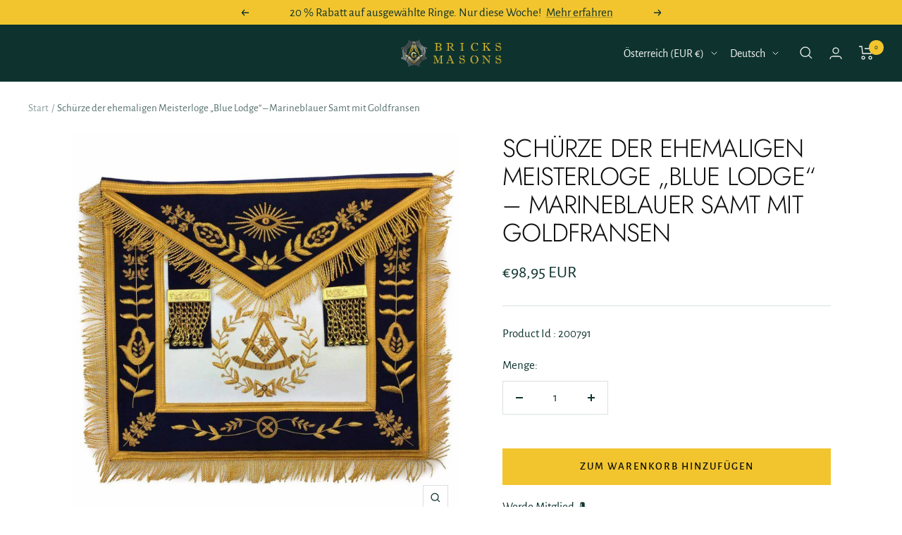

--- FILE ---
content_type: text/html; charset=utf-8
request_url: https://at.bricksmasons.com/products/past-master-blue-lodge-apron-royal-navy-velvet-with-gold-fringe
body_size: 129458
content:
<!doctype html><html class="no-js" lang="de" dir="ltr">  
  <head>
    

<script type="text/javascript">
    var flspdx = new Worker("data:text/javascript;base64," + btoa('onmessage=function(e){var t=new Request("//at.bricksmasons.com/cdn/shop/t/76/assets/worker-min.js?v=69406592365571008391746096335",{redirect:"follow"});fetch(t).then(e=>e.text()).then(e=>{postMessage(e)})};'));flspdx.onmessage = function (t) {var e = document.createElement("script");e.type = "text/javascript", e.textContent = t.data, document.head.appendChild(e)}, flspdx.postMessage("init");
  </script><div
  style="position:absolute;font-size:1200px;line-height:1;word-wrap:break-word;top:0;left:0;width:96vw;height:96vh;max-width:99vw;max-height:99vh;pointer-events:none;z-index:99999999999;color:transparent;overflow:hidden;"
  data-optimizer="Speed Boost: pagespeed-javascript"
>
  □
</div>
<script src="//at.bricksmasons.com/cdn/shop/t/76/assets/worker.js?v=49773567430683983701746096336" type="text/javascript"></script>

    <!-- Google Tag Manager -->
<script type="lazyload2">(function(w,d,s,l,i){w[l]=w[l]||[];w[l].push({'gtm.start':
new Date().getTime(),event:'gtm.js'});var f=d.getElementsByTagName(s)[0],
j=d.createElement(s),dl=l!='dataLayer'?'&l='+l:'';j.async=true;j.src=
'https://www.googletagmanager.com/gtm.js?id='+i+dl;f.parentNode.insertBefore(j,f);
})(window,document,'script','dataLayer','GTM-TKBZ7VQ');</script>
<!-- End Google Tag Manager -->
 
<script id="pandectes-rules">   /* PANDECTES-GDPR: DO NOT MODIFY AUTO GENERATED CODE OF THIS SCRIPT */      window.PandectesSettings = {"store":{"id":23710153,"plan":"plus","theme":"Optimization | Final Theme with Members Discount","primaryLocale":"en","adminMode":false,"headless":false,"storefrontRootDomain":"","checkoutRootDomain":"","storefrontAccessToken":""},"tsPublished":1746271498,"declaration":{"showPurpose":false,"showProvider":false,"declIntroText":"We use cookies to optimize website functionality, analyze the performance, and provide personalized experience to you. Some cookies are essential to make the website operate and function correctly. Those cookies cannot be disabled. In this window you can manage your preference of cookies.","showDateGenerated":true},"language":{"unpublished":[],"languageMode":"Single","fallbackLanguage":"en","languageDetection":"browser","languagesSupported":[]},"texts":{"managed":{"headerText":{"en":"We respect your privacy"},"consentText":{"en":"This website uses cookies to ensure you get the best experience."},"linkText":{"en":"Learn more"},"imprintText":{"en":"Imprint"},"googleLinkText":{"en":"Google's Privacy Terms"},"allowButtonText":{"en":"Accept"},"denyButtonText":{"en":"Decline"},"dismissButtonText":{"en":"Ok"},"leaveSiteButtonText":{"en":"Leave this site"},"preferencesButtonText":{"en":"Preferences"},"cookiePolicyText":{"en":"Cookie policy"},"preferencesPopupTitleText":{"en":"Manage consent preferences"},"preferencesPopupIntroText":{"en":"We use cookies to optimize website functionality, analyze the performance, and provide personalized experience to you. Some cookies are essential to make the website operate and function correctly. Those cookies cannot be disabled. In this window you can manage your preference of cookies."},"preferencesPopupSaveButtonText":{"en":"Save preferences"},"preferencesPopupCloseButtonText":{"en":"Close"},"preferencesPopupAcceptAllButtonText":{"en":"Accept all"},"preferencesPopupRejectAllButtonText":{"en":"Reject all"},"cookiesDetailsText":{"en":"Cookies details"},"preferencesPopupAlwaysAllowedText":{"en":"Always allowed"},"accessSectionParagraphText":{"en":"You have the right to request access to your data at any time."},"accessSectionTitleText":{"en":"Data portability"},"accessSectionAccountInfoActionText":{"en":"Personal data"},"accessSectionDownloadReportActionText":{"en":"Request export"},"accessSectionGDPRRequestsActionText":{"en":"Data subject requests"},"accessSectionOrdersRecordsActionText":{"en":"Orders"},"rectificationSectionParagraphText":{"en":"You have the right to request your data to be updated whenever you think it is appropriate."},"rectificationSectionTitleText":{"en":"Data Rectification"},"rectificationCommentPlaceholder":{"en":"Describe what you want to be updated"},"rectificationCommentValidationError":{"en":"Comment is required"},"rectificationSectionEditAccountActionText":{"en":"Request an update"},"erasureSectionTitleText":{"en":"Right to be forgotten"},"erasureSectionParagraphText":{"en":"You have the right to ask all your data to be erased. After that, you will no longer be able to access your account."},"erasureSectionRequestDeletionActionText":{"en":"Request personal data deletion"},"consentDate":{"en":"Consent date"},"consentId":{"en":"Consent ID"},"consentSectionChangeConsentActionText":{"en":"Change consent preference"},"consentSectionConsentedText":{"en":"You consented to the cookies policy of this website on"},"consentSectionNoConsentText":{"en":"You have not consented to the cookies policy of this website."},"consentSectionTitleText":{"en":"Your cookie consent"},"consentStatus":{"en":"Consent preference"},"confirmationFailureMessage":{"en":"Your request was not verified. Please try again and if problem persists, contact store owner for assistance"},"confirmationFailureTitle":{"en":"A problem occurred"},"confirmationSuccessMessage":{"en":"We will soon get back to you as to your request."},"confirmationSuccessTitle":{"en":"Your request is verified"},"guestsSupportEmailFailureMessage":{"en":"Your request was not submitted. Please try again and if problem persists, contact store owner for assistance."},"guestsSupportEmailFailureTitle":{"en":"A problem occurred"},"guestsSupportEmailPlaceholder":{"en":"E-mail address"},"guestsSupportEmailSuccessMessage":{"en":"If you are registered as a customer of this store, you will soon receive an email with instructions on how to proceed."},"guestsSupportEmailSuccessTitle":{"en":"Thank you for your request"},"guestsSupportEmailValidationError":{"en":"Email is not valid"},"guestsSupportInfoText":{"en":"Please login with your customer account to further proceed."},"submitButton":{"en":"Submit"},"submittingButton":{"en":"Submitting..."},"cancelButton":{"en":"Cancel"},"declIntroText":{"en":"We use cookies to optimize website functionality, analyze the performance, and provide personalized experience to you. Some cookies are essential to make the website operate and function correctly. Those cookies cannot be disabled. In this window you can manage your preference of cookies."},"declName":{"en":"Name"},"declPurpose":{"en":"Purpose"},"declType":{"en":"Type"},"declRetention":{"en":"Retention"},"declProvider":{"en":"Provider"},"declFirstParty":{"en":"First-party"},"declThirdParty":{"en":"Third-party"},"declSeconds":{"en":"seconds"},"declMinutes":{"en":"minutes"},"declHours":{"en":"hours"},"declDays":{"en":"days"},"declMonths":{"en":"months"},"declYears":{"en":"years"},"declSession":{"en":"Session"},"declDomain":{"en":"Domain"},"declPath":{"en":"Path"}},"categories":{"strictlyNecessaryCookiesTitleText":{"en":"Strictly necessary cookies"},"strictlyNecessaryCookiesDescriptionText":{"en":"These cookies are essential in order to enable you to move around the website and use its features, such as accessing secure areas of the website. The website cannot function properly without these cookies."},"functionalityCookiesTitleText":{"en":"Functional cookies"},"functionalityCookiesDescriptionText":{"en":"These cookies enable the site to provide enhanced functionality and personalisation. They may be set by us or by third party providers whose services we have added to our pages. If you do not allow these cookies then some or all of these services may not function properly."},"performanceCookiesTitleText":{"en":"Performance cookies"},"performanceCookiesDescriptionText":{"en":"These cookies enable us to monitor and improve the performance of our website. For example, they allow us to count visits, identify traffic sources and see which parts of the site are most popular."},"targetingCookiesTitleText":{"en":"Targeting cookies"},"targetingCookiesDescriptionText":{"en":"These cookies may be set through our site by our advertising partners. They may be used by those companies to build a profile of your interests and show you relevant adverts on other sites.    They do not store directly personal information, but are based on uniquely identifying your browser and internet device. If you do not allow these cookies, you will experience less targeted advertising."},"unclassifiedCookiesTitleText":{"en":"Unclassified cookies"},"unclassifiedCookiesDescriptionText":{"en":"Unclassified cookies are cookies that we are in the process of classifying, together with the providers of individual cookies."}},"auto":{}},"library":{"previewMode":false,"fadeInTimeout":0,"defaultBlocked":7,"showLink":true,"showImprintLink":false,"showGoogleLink":false,"enabled":true,"cookie":{"expiryDays":365,"secure":true,"domain":""},"dismissOnScroll":false,"dismissOnWindowClick":false,"dismissOnTimeout":false,"palette":{"popup":{"background":"#FFFFFF","backgroundForCalculations":{"a":1,"b":255,"g":255,"r":255},"text":"#000000"},"button":{"background":"transparent","backgroundForCalculations":{"a":1,"b":255,"g":255,"r":255},"text":"#000000","textForCalculation":{"a":1,"b":0,"g":0,"r":0},"border":"#000000"}},"content":{"href":"https://bricks-masons.myshopify.com/policies/privacy-policy","imprintHref":"/","close":"&#10005;","target":"","logo":"<img class=\"cc-banner-logo\" style=\"max-height: 10px;\" src=\"https://cdn.shopify.com/s/files/1/2371/0153/t/76/assets/pandectes-logo.png?v=1746096331\" alt=\"logo\" />"},"window":"<div role=\"dialog\" aria-live=\"polite\" aria-label=\"cookieconsent\" aria-describedby=\"cookieconsent:desc\" id=\"pandectes-banner\" class=\"cc-window-wrapper cc-top-wrapper\"><div class=\"pd-cookie-banner-window cc-window {{classes}}\"><!--googleoff: all-->{{children}}<!--googleon: all--></div></div>","compliance":{"opt-both":"<div class=\"cc-compliance cc-highlight\">{{deny}}{{allow}}</div>"},"type":"opt-both","layouts":{"basic":"{{logo}}{{messagelink}}{{compliance}}{{close}}"},"position":"top","theme":"wired","revokable":false,"animateRevokable":false,"revokableReset":false,"revokableLogoUrl":"https://cdn.shopify.com/s/files/1/2371/0153/t/76/assets/pandectes-reopen-logo.png?v=1746096331","revokablePlacement":"bottom-right","revokableMarginHorizontal":50,"revokableMarginVertical":15,"static":false,"autoAttach":true,"hasTransition":true,"blacklistPage":[""],"elements":{"close":"<button aria-label=\"dismiss cookie message\" type=\"button\" tabindex=\"0\" class=\"cc-close\">{{close}}</button>","dismiss":"<button aria-label=\"dismiss cookie message\" type=\"button\" tabindex=\"0\" class=\"cc-btn cc-btn-decision cc-dismiss\">{{dismiss}}</button>","allow":"<button aria-label=\"allow cookies\" type=\"button\" tabindex=\"0\" class=\"cc-btn cc-btn-decision cc-allow\">{{allow}}</button>","deny":"<button aria-label=\"deny cookies\" type=\"button\" tabindex=\"0\" class=\"cc-btn cc-btn-decision cc-deny\">{{deny}}</button>","preferences":"<button aria-label=\"settings cookies\" tabindex=\"0\" type=\"button\" class=\"cc-btn cc-settings\" onclick=\"Pandectes.fn.openPreferences()\">{{preferences}}</button>"}},"geolocation":{"brOnly":false,"caOnly":false,"chOnly":false,"euOnly":false,"jpOnly":false,"thOnly":false,"zaOnly":false,"canadaOnly":false,"globalVisibility":true},"dsr":{"guestsSupport":false,"accessSectionDownloadReportAuto":false},"banner":{"resetTs":1711046454,"extraCss":"        .cc-banner-logo {max-width: 24em!important;}    @media(min-width: 768px) {.cc-window.cc-floating{max-width: 24em!important;width: 24em!important;}}    .cc-message, .pd-cookie-banner-window .cc-header, .cc-logo {text-align: left}    .cc-window-wrapper{z-index: 2147483647;}    .cc-window{z-index: 2147483647;font-family: inherit;}    .pd-cookie-banner-window .cc-header{font-family: inherit;}    .pd-cp-ui{font-family: inherit; background-color: #FFFFFF;color:#000000;}    button.pd-cp-btn, a.pd-cp-btn{}    input + .pd-cp-preferences-slider{background-color: rgba(0, 0, 0, 0.3)}    .pd-cp-scrolling-section::-webkit-scrollbar{background-color: rgba(0, 0, 0, 0.3)}    input:checked + .pd-cp-preferences-slider{background-color: rgba(0, 0, 0, 1)}    .pd-cp-scrolling-section::-webkit-scrollbar-thumb {background-color: rgba(0, 0, 0, 1)}    .pd-cp-ui-close{color:#000000;}    .pd-cp-preferences-slider:before{background-color: #FFFFFF}    .pd-cp-title:before {border-color: #000000!important}    .pd-cp-preferences-slider{background-color:#000000}    .pd-cp-toggle{color:#000000!important}    @media(max-width:699px) {.pd-cp-ui-close-top svg {fill: #000000}}    .pd-cp-toggle:hover,.pd-cp-toggle:visited,.pd-cp-toggle:active{color:#000000!important}    .pd-cookie-banner-window {box-shadow: 0 0 18px rgb(0 0 0 / 20%);}  ","customJavascript":{},"showPoweredBy":false,"logoHeight":10,"revokableTrigger":false,"hybridStrict":false,"cookiesBlockedByDefault":"7","isActive":true,"implicitSavePreferences":false,"cookieIcon":false,"blockBots":false,"showCookiesDetails":false,"hasTransition":true,"blockingPage":false,"showOnlyLandingPage":false,"leaveSiteUrl":"https://www.google.com","linkRespectStoreLang":false},"cookies":{"0":[{"name":"secure_customer_sig","type":"http","domain":"bricksmasons.com","path":"/","provider":"Shopify","firstParty":true,"retention":"1 year(s)","expires":1,"unit":"declYears","purpose":{"en":"Used in connection with customer login."}},{"name":"localization","type":"http","domain":"bricksmasons.com","path":"/","provider":"Shopify","firstParty":true,"retention":"1 year(s)","expires":1,"unit":"declYears","purpose":{"en":"Shopify store localization"}},{"name":"cart_currency","type":"http","domain":"bricksmasons.com","path":"/","provider":"Shopify","firstParty":true,"retention":"2 ","expires":2,"unit":"declSession","purpose":{"en":"The cookie is necessary for the secure checkout and payment function on the website. This function is provided by shopify.com."}},{"name":"_cmp_a","type":"http","domain":".bricksmasons.com","path":"/","provider":"Shopify","firstParty":true,"retention":"1 day(s)","expires":1,"unit":"declDays","purpose":{"en":"Used for managing customer privacy settings."}},{"name":"shopify_pay_redirect","type":"http","domain":"bricksmasons.com","path":"/","provider":"Shopify","firstParty":true,"retention":"1 hour(s)","expires":1,"unit":"declHours","purpose":{"en":"The cookie is necessary for the secure checkout and payment function on the website. This function is provided by shopify.com."}},{"name":"cart_ts","type":"http","domain":"bricksmasons.com","path":"/","provider":"Shopify","firstParty":true,"retention":"2 ","expires":2,"unit":"declSession","purpose":{"en":"Used in connection with checkout."}},{"name":"cart_sig","type":"http","domain":"bricksmasons.com","path":"/","provider":"Shopify","firstParty":true,"retention":"2 ","expires":2,"unit":"declSession","purpose":{"en":"Shopify analytics."}},{"name":"_pandectes_gdpr","type":"http","domain":".bricksmasons.com","path":"/","provider":"Pandectes","firstParty":true,"retention":"1 year(s)","expires":1,"unit":"declYears","purpose":{"en":"Used for the functionality of the cookies consent banner."}},{"name":"discount_code","type":"http","domain":"bricksmasons.com","path":"/","provider":"Shopify","firstParty":true,"retention":"Session","expires":-55,"unit":"declYears","purpose":{"en":"Used in connection with checkout."}},{"name":"cart","type":"http","domain":"bricksmasons.com","path":"/","provider":"Shopify","firstParty":true,"retention":"2 ","expires":2,"unit":"declSession","purpose":{"en":"Necessary for the shopping cart functionality on the website."}},{"name":"keep_alive","type":"http","domain":"bricksmasons.com","path":"/","provider":"Shopify","firstParty":true,"retention":"30 minute(s)","expires":30,"unit":"declMinutes","purpose":{"en":"Used in connection with buyer localization."}},{"name":"_tracking_consent","type":"http","domain":".bricksmasons.com","path":"/","provider":"Shopify","firstParty":true,"retention":"1 year(s)","expires":1,"unit":"declYears","purpose":{"en":"Tracking preferences."}},{"name":"_secure_session_id","type":"http","domain":"bricksmasons.com","path":"/","provider":"Shopify","firstParty":true,"retention":"1 month(s)","expires":1,"unit":"declMonths","purpose":{"en":"Used in connection with navigation through a storefront."}}],"1":[{"name":"_pinterest_ct_ua","type":"http","domain":".ct.pinterest.com","path":"/","provider":"Pinterest","firstParty":false,"retention":"1 year(s)","expires":1,"unit":"declYears","purpose":{"en":"Used to group actions across pages."}},{"name":"wpm-domain-test","type":"http","domain":"com","path":"/","provider":"Shopify","firstParty":false,"retention":"Session","expires":1,"unit":"declSeconds","purpose":{"en":"Used to test the storage of parameters about products added to the cart or payment currency"}},{"name":"wpm-domain-test","type":"http","domain":"bricksmasons.com","path":"/","provider":"Shopify","firstParty":true,"retention":"Session","expires":1,"unit":"declSeconds","purpose":{"en":"Used to test the storage of parameters about products added to the cart or payment currency"}}],"2":[{"name":"_shopify_y","type":"http","domain":".bricksmasons.com","path":"/","provider":"Shopify","firstParty":true,"retention":"1 year(s)","expires":1,"unit":"declYears","purpose":{"en":"Shopify analytics."}},{"name":"_orig_referrer","type":"http","domain":".bricksmasons.com","path":"/","provider":"Shopify","firstParty":true,"retention":"2 ","expires":2,"unit":"declSession","purpose":{"en":"Tracks landing pages."}},{"name":"_landing_page","type":"http","domain":".bricksmasons.com","path":"/","provider":"Shopify","firstParty":true,"retention":"2 ","expires":2,"unit":"declSession","purpose":{"en":"Tracks landing pages."}},{"name":"_shopify_s","type":"http","domain":".bricksmasons.com","path":"/","provider":"Shopify","firstParty":true,"retention":"30 minute(s)","expires":30,"unit":"declMinutes","purpose":{"en":"Shopify analytics."}},{"name":"_shopify_sa_t","type":"http","domain":".bricksmasons.com","path":"/","provider":"Shopify","firstParty":true,"retention":"30 minute(s)","expires":30,"unit":"declMinutes","purpose":{"en":"Shopify analytics relating to marketing & referrals."}},{"name":"_shopify_sa_p","type":"http","domain":".bricksmasons.com","path":"/","provider":"Shopify","firstParty":true,"retention":"30 minute(s)","expires":30,"unit":"declMinutes","purpose":{"en":"Shopify analytics relating to marketing & referrals."}},{"name":"_gat","type":"http","domain":".bricksmasons.com","path":"/","provider":"Google","firstParty":true,"retention":"1 minute(s)","expires":1,"unit":"declMinutes","purpose":{"en":"Cookie is placed by Google Analytics to filter requests from bots."}},{"name":"_gid","type":"http","domain":".bricksmasons.com","path":"/","provider":"Google","firstParty":true,"retention":"1 day(s)","expires":1,"unit":"declDays","purpose":{"en":"Cookie is placed by Google Analytics to count and track pageviews."}},{"name":"epb_previous_pathname","type":"http","domain":"bricksmasons.com","path":"/","provider":"Hextom","firstParty":true,"retention":"Session","expires":-55,"unit":"declYears","purpose":{"en":"Used by Hextom promotion bar."}},{"name":"_ga","type":"http","domain":".bricksmasons.com","path":"/","provider":"Google","firstParty":true,"retention":"1 year(s)","expires":1,"unit":"declYears","purpose":{"en":"Cookie is set by Google Analytics with unknown functionality"}},{"name":"__cf_bm","type":"http","domain":".vimeo.com","path":"/","provider":"CloudFlare","firstParty":false,"retention":"30 minute(s)","expires":30,"unit":"declMinutes","purpose":{"en":"Used to manage incoming traffic that matches criteria associated with bots."}},{"name":"_shopify_s","type":"http","domain":"com","path":"/","provider":"Shopify","firstParty":false,"retention":"Session","expires":1,"unit":"declSeconds","purpose":{"en":"Shopify analytics."}},{"name":"_sp_ses.b670","type":"http","domain":"bricksmasons.com","path":"/","provider":"Snowplow","firstParty":true,"retention":"30 minute(s)","expires":30,"unit":"declMinutes","purpose":{"en":""}},{"name":"_ga_CLBY5WR0H7","type":"http","domain":".bricksmasons.com","path":"/","provider":"Google","firstParty":true,"retention":"1 year(s)","expires":1,"unit":"declYears","purpose":{"en":""}},{"name":"_gat_UA-106648858-1","type":"http","domain":".bricksmasons.com","path":"/","provider":"Google","firstParty":true,"retention":"1 minute(s)","expires":1,"unit":"declMinutes","purpose":{"en":""}},{"name":"_sp_id.b670","type":"http","domain":"bricksmasons.com","path":"/","provider":"Snowplow","firstParty":true,"retention":"1 year(s)","expires":1,"unit":"declYears","purpose":{"en":""}},{"name":"_ga_ZD5YWS94K4","type":"http","domain":".bricksmasons.com","path":"/","provider":"Google","firstParty":true,"retention":"1 year(s)","expires":1,"unit":"declYears","purpose":{"en":""}}],"4":[{"name":"_ttp","type":"http","domain":".tiktok.com","path":"/","provider":"TikTok","firstParty":false,"retention":"1 year(s)","expires":1,"unit":"declYears","purpose":{"en":"To measure and improve the performance of your advertising campaigns and to personalize the user's experience (including ads) on TikTok."}},{"name":"IDE","type":"http","domain":".doubleclick.net","path":"/","provider":"Google","firstParty":false,"retention":"1 year(s)","expires":1,"unit":"declYears","purpose":{"en":"To measure the visitors’ actions after they click through from an advert. Expires after 1 year."}},{"name":"_gcl_au","type":"http","domain":".bricksmasons.com","path":"/","provider":"Google","firstParty":true,"retention":"3 month(s)","expires":3,"unit":"declMonths","purpose":{"en":"Cookie is placed by Google Tag Manager to track conversions."}},{"name":"_fbp","type":"http","domain":".bricksmasons.com","path":"/","provider":"Facebook","firstParty":true,"retention":"3 month(s)","expires":3,"unit":"declMonths","purpose":{"en":"Cookie is placed by Facebook to track visits across websites."}},{"name":"_tt_enable_cookie","type":"http","domain":".bricksmasons.com","path":"/","provider":"TikTok","firstParty":true,"retention":"1 year(s)","expires":1,"unit":"declYears","purpose":{"en":"Used to identify a visitor."}},{"name":"_ttp","type":"http","domain":".bricksmasons.com","path":"/","provider":"TikTok","firstParty":true,"retention":"1 year(s)","expires":1,"unit":"declYears","purpose":{"en":"To measure and improve the performance of your advertising campaigns and to personalize the user's experience (including ads) on TikTok."}},{"name":"_pin_unauth","type":"http","domain":".bricksmasons.com","path":"/","provider":"Pinterest","firstParty":true,"retention":"1 year(s)","expires":1,"unit":"declYears","purpose":{"en":"Used to group actions for users who cannot be identified by Pinterest."}},{"name":"__kla_id","type":"http","domain":"bricksmasons.com","path":"/","provider":"Klaviyo","firstParty":true,"retention":"1 year(s)","expires":1,"unit":"declYears","purpose":{"en":"Tracks when someone clicks through a Klaviyo email to your website."}}],"8":[{"name":"lsSema-","type":"http","domain":"bricksmasons.com","path":"/","provider":"Unknown","firstParty":true,"retention":"Session","expires":-55,"unit":"declYears","purpose":{"en":""}},{"name":"lsContextID","type":"http","domain":"bricksmasons.com","path":"/","provider":"Unknown","firstParty":true,"retention":"Session","expires":-55,"unit":"declYears","purpose":{"en":""}},{"name":"yotpo_pixel","type":"http","domain":"bricksmasons.com","path":"/","provider":"Unknown","firstParty":true,"retention":"8 hour(s)","expires":8,"unit":"declHours","purpose":{"en":""}},{"name":"lsEncUserID","type":"http","domain":".personalizer.io","path":"/","provider":"Unknown","firstParty":false,"retention":"1 year(s)","expires":1,"unit":"declYears","purpose":{"en":""}},{"name":"pixel","type":"http","domain":".yotpo.com","path":"/","provider":"Unknown","firstParty":false,"retention":"1 year(s)","expires":1,"unit":"declYears","purpose":{"en":""}},{"name":"ar_debug","type":"http","domain":".pinterest.com","path":"/","provider":"Unknown","firstParty":false,"retention":"1 year(s)","expires":1,"unit":"declYears","purpose":{"en":""}},{"name":"LD_U","type":"http","domain":"bricksmasons.com","path":"/","provider":"Unknown","firstParty":true,"retention":"1 year(s)","expires":1,"unit":"declYears","purpose":{"en":""}},{"name":"LD_R","type":"http","domain":"bricksmasons.com","path":"/","provider":"Unknown","firstParty":true,"retention":"1 year(s)","expires":1,"unit":"declYears","purpose":{"en":""}},{"name":"lsUserID","type":"http","domain":".personalizer.io","path":"/","provider":"Unknown","firstParty":false,"retention":"1 year(s)","expires":1,"unit":"declYears","purpose":{"en":""}},{"name":"LD_T","type":"http","domain":"bricksmasons.com","path":"/","provider":"Unknown","firstParty":true,"retention":"1 year(s)","expires":1,"unit":"declYears","purpose":{"en":""}},{"name":"LD_EXT","type":"http","domain":"bricksmasons.com","path":"/","provider":"Unknown","firstParty":true,"retention":"1 year(s)","expires":1,"unit":"declYears","purpose":{"en":""}},{"name":"LD_S","type":"http","domain":"bricksmasons.com","path":"/","provider":"Unknown","firstParty":true,"retention":"5 minute(s)","expires":5,"unit":"declMinutes","purpose":{"en":""}},{"name":"vuid","type":"http","domain":".vimeo.com","path":"/","provider":"Unknown","firstParty":false,"retention":"1 year(s)","expires":1,"unit":"declYears","purpose":{"en":""}},{"name":"_cfuvid","type":"http","domain":".vimeo.com","path":"/","provider":"Unknown","firstParty":false,"retention":"Session","expires":-55,"unit":"declYears","purpose":{"en":""}}]},"blocker":{"isActive":false,"googleConsentMode":{"id":"","analyticsId":"","adwordsId":"","isActive":false,"adStorageCategory":4,"analyticsStorageCategory":2,"personalizationStorageCategory":1,"functionalityStorageCategory":1,"customEvent":false,"securityStorageCategory":0,"redactData":false,"urlPassthrough":false,"dataLayerProperty":"dataLayer","waitForUpdate":0,"useNativeChannel":false},"facebookPixel":{"id":"","isActive":false,"ldu":false},"microsoft":{},"rakuten":{"isActive":false,"cmp":false,"ccpa":false},"klaviyoIsActive":false,"gpcIsActive":false,"defaultBlocked":7,"patterns":{"whiteList":[],"blackList":{"1":[],"2":[],"4":[],"8":[]},"iframesWhiteList":[],"iframesBlackList":{"1":[],"2":[],"4":[],"8":[]},"beaconsWhiteList":[],"beaconsBlackList":{"1":[],"2":[],"4":[],"8":[]}}}}      !function(){"use strict";window.PandectesRules=window.PandectesRules||{},window.PandectesRules.manualBlacklist={1:[],2:[],4:[]},window.PandectesRules.blacklistedIFrames={1:[],2:[],4:[]},window.PandectesRules.blacklistedCss={1:[],2:[],4:[]},window.PandectesRules.blacklistedBeacons={1:[],2:[],4:[]};var e="javascript/blocked";function t(e){return new RegExp(e.replace(/[/\\.+?$()]/g,"\\$&").replace("*","(.*)"))}var n=function(e){var t=arguments.length>1&&void 0!==arguments[1]?arguments[1]:"log";new URLSearchParams(window.location.search).get("log")&&console[t]("PandectesRules: ".concat(e))};function a(e){var t=document.createElement("script");t.async=!0,t.src=e,document.head.appendChild(t)}function r(e,t){var n=Object.keys(e);if(Object.getOwnPropertySymbols){var a=Object.getOwnPropertySymbols(e);t&&(a=a.filter((function(t){return Object.getOwnPropertyDescriptor(e,t).enumerable}))),n.push.apply(n,a)}return n}function o(e){for(var t=1;t<arguments.length;t++){var n=null!=arguments[t]?arguments[t]:{};t%2?r(Object(n),!0).forEach((function(t){s(e,t,n[t])})):Object.getOwnPropertyDescriptors?Object.defineProperties(e,Object.getOwnPropertyDescriptors(n)):r(Object(n)).forEach((function(t){Object.defineProperty(e,t,Object.getOwnPropertyDescriptor(n,t))}))}return e}function i(e){var t=function(e,t){if("object"!=typeof e||!e)return e;var n=e[Symbol.toPrimitive];if(void 0!==n){var a=n.call(e,t||"default");if("object"!=typeof a)return a;throw new TypeError("@@toPrimitive must return a primitive value.")}return("string"===t?String:Number)(e)}(e,"string");return"symbol"==typeof t?t:t+""}function s(e,t,n){return(t=i(t))in e?Object.defineProperty(e,t,{value:n,enumerable:!0,configurable:!0,writable:!0}):e[t]=n,e}function c(e,t){return function(e){if(Array.isArray(e))return e}(e)||function(e,t){var n=null==e?null:"undefined"!=typeof Symbol&&e[Symbol.iterator]||e["@@iterator"];if(null!=n){var a,r,o,i,s=[],c=!0,l=!1;try{if(o=(n=n.call(e)).next,0===t){if(Object(n)!==n)return;c=!1}else for(;!(c=(a=o.call(n)).done)&&(s.push(a.value),s.length!==t);c=!0);}catch(e){l=!0,r=e}finally{try{if(!c&&null!=n.return&&(i=n.return(),Object(i)!==i))return}finally{if(l)throw r}}return s}}(e,t)||d(e,t)||function(){throw new TypeError("Invalid attempt to destructure non-iterable instance.\nIn order to be iterable, non-array objects must have a [Symbol.iterator]() method.")}()}function l(e){return function(e){if(Array.isArray(e))return u(e)}(e)||function(e){if("undefined"!=typeof Symbol&&null!=e[Symbol.iterator]||null!=e["@@iterator"])return Array.from(e)}(e)||d(e)||function(){throw new TypeError("Invalid attempt to spread non-iterable instance.\nIn order to be iterable, non-array objects must have a [Symbol.iterator]() method.")}()}function d(e,t){if(e){if("string"==typeof e)return u(e,t);var n=Object.prototype.toString.call(e).slice(8,-1);return"Object"===n&&e.constructor&&(n=e.constructor.name),"Map"===n||"Set"===n?Array.from(e):"Arguments"===n||/^(?:Ui|I)nt(?:8|16|32)(?:Clamped)?Array$/.test(n)?u(e,t):void 0}}function u(e,t){(null==t||t>e.length)&&(t=e.length);for(var n=0,a=new Array(t);n<t;n++)a[n]=e[n];return a}var f=window.PandectesRulesSettings||window.PandectesSettings,g=!(void 0===window.dataLayer||!Array.isArray(window.dataLayer)||!window.dataLayer.some((function(e){return"pandectes_full_scan"===e.event}))),p=function(){var e,t=arguments.length>0&&void 0!==arguments[0]?arguments[0]:"_pandectes_gdpr",n=("; "+document.cookie).split("; "+t+"=");if(n.length<2)e={};else{var a=n.pop().split(";");e=window.atob(a.shift())}var r=function(e){try{return JSON.parse(e)}catch(e){return!1}}(e);return!1!==r?r:e}(),y=f.banner.isActive,h=f.blocker,w=h.defaultBlocked,v=h.patterns,m=p&&null!==p.preferences&&void 0!==p.preferences?p.preferences:null,b=g?0:y?null===m?w:m:0,_={1:!(1&b),2:!(2&b),4:!(4&b)},k=v.blackList,S=v.whiteList,L=v.iframesBlackList,C=v.iframesWhiteList,A=v.beaconsBlackList,P=v.beaconsWhiteList,O={blackList:[],whiteList:[],iframesBlackList:{1:[],2:[],4:[],8:[]},iframesWhiteList:[],beaconsBlackList:{1:[],2:[],4:[],8:[]},beaconsWhiteList:[]};[1,2,4].map((function(e){var n;_[e]||((n=O.blackList).push.apply(n,l(k[e].length?k[e].map(t):[])),O.iframesBlackList[e]=L[e].length?L[e].map(t):[],O.beaconsBlackList[e]=A[e].length?A[e].map(t):[])})),O.whiteList=S.length?S.map(t):[],O.iframesWhiteList=C.length?C.map(t):[],O.beaconsWhiteList=P.length?P.map(t):[];var E={scripts:[],iframes:{1:[],2:[],4:[]},beacons:{1:[],2:[],4:[]},css:{1:[],2:[],4:[]}},I=function(t,n){return t&&(!n||n!==e)&&(!O.blackList||O.blackList.some((function(e){return e.test(t)})))&&(!O.whiteList||O.whiteList.every((function(e){return!e.test(t)})))},j=function(e,t){var n=O.iframesBlackList[t],a=O.iframesWhiteList;return e&&(!n||n.some((function(t){return t.test(e)})))&&(!a||a.every((function(t){return!t.test(e)})))},B=function(e,t){var n=O.beaconsBlackList[t],a=O.beaconsWhiteList;return e&&(!n||n.some((function(t){return t.test(e)})))&&(!a||a.every((function(t){return!t.test(e)})))},T=new MutationObserver((function(e){for(var t=0;t<e.length;t++)for(var n=e[t].addedNodes,a=0;a<n.length;a++){var r=n[a],o=r.dataset&&r.dataset.cookiecategory;if(1===r.nodeType&&"LINK"===r.tagName){var i=r.dataset&&r.dataset.href;if(i&&o)switch(o){case"functionality":case"C0001":E.css[1].push(i);break;case"performance":case"C0002":E.css[2].push(i);break;case"targeting":case"C0003":E.css[4].push(i)}}}})),R=new MutationObserver((function(t){for(var a=0;a<t.length;a++)for(var r=t[a].addedNodes,o=function(){var t=r[i],a=t.src||t.dataset&&t.dataset.src,o=t.dataset&&t.dataset.cookiecategory;if(1===t.nodeType&&"IFRAME"===t.tagName){if(a){var s=!1;j(a,1)||"functionality"===o||"C0001"===o?(s=!0,E.iframes[1].push(a)):j(a,2)||"performance"===o||"C0002"===o?(s=!0,E.iframes[2].push(a)):(j(a,4)||"targeting"===o||"C0003"===o)&&(s=!0,E.iframes[4].push(a)),s&&(t.removeAttribute("src"),t.setAttribute("data-src",a))}}else if(1===t.nodeType&&"IMG"===t.tagName){if(a){var c=!1;B(a,1)?(c=!0,E.beacons[1].push(a)):B(a,2)?(c=!0,E.beacons[2].push(a)):B(a,4)&&(c=!0,E.beacons[4].push(a)),c&&(t.removeAttribute("src"),t.setAttribute("data-src",a))}}else if(1===t.nodeType&&"SCRIPT"===t.tagName){var l=t.type,d=!1;if(I(a,l)?(n("rule blocked: ".concat(a)),d=!0):a&&o?n("manually blocked @ ".concat(o,": ").concat(a)):o&&n("manually blocked @ ".concat(o,": inline code")),d){E.scripts.push([t,l]),t.type=e;t.addEventListener("beforescriptexecute",(function n(a){t.getAttribute("type")===e&&a.preventDefault(),t.removeEventListener("beforescriptexecute",n)})),t.parentElement&&t.parentElement.removeChild(t)}}},i=0;i<r.length;i++)o()})),D=document.createElement,z={src:Object.getOwnPropertyDescriptor(HTMLScriptElement.prototype,"src"),type:Object.getOwnPropertyDescriptor(HTMLScriptElement.prototype,"type")};window.PandectesRules.unblockCss=function(e){var t=E.css[e]||[];t.length&&n("Unblocking CSS for ".concat(e)),t.forEach((function(e){var t=document.querySelector('link[data-href^="'.concat(e,'"]'));t.removeAttribute("data-href"),t.href=e})),E.css[e]=[]},window.PandectesRules.unblockIFrames=function(e){var t=E.iframes[e]||[];t.length&&n("Unblocking IFrames for ".concat(e)),O.iframesBlackList[e]=[],t.forEach((function(e){var t=document.querySelector('iframe[data-src^="'.concat(e,'"]'));t.removeAttribute("data-src"),t.src=e})),E.iframes[e]=[]},window.PandectesRules.unblockBeacons=function(e){var t=E.beacons[e]||[];t.length&&n("Unblocking Beacons for ".concat(e)),O.beaconsBlackList[e]=[],t.forEach((function(e){var t=document.querySelector('img[data-src^="'.concat(e,'"]'));t.removeAttribute("data-src"),t.src=e})),E.beacons[e]=[]},window.PandectesRules.unblockInlineScripts=function(e){var t=1===e?"functionality":2===e?"performance":"targeting",a=document.querySelectorAll('script[type="javascript/blocked"][data-cookiecategory="'.concat(t,'"]'));n("unblockInlineScripts: ".concat(a.length," in ").concat(t)),a.forEach((function(e){var t=document.createElement("script");t.type="text/javascript",e.hasAttribute("src")?t.src=e.getAttribute("src"):t.textContent=e.textContent,document.head.appendChild(t),e.parentNode.removeChild(e)}))},window.PandectesRules.unblockInlineCss=function(e){var t=1===e?"functionality":2===e?"performance":"targeting",a=document.querySelectorAll('link[data-cookiecategory="'.concat(t,'"]'));n("unblockInlineCss: ".concat(a.length," in ").concat(t)),a.forEach((function(e){e.href=e.getAttribute("data-href")}))},window.PandectesRules.unblock=function(e){e.length<1?(O.blackList=[],O.whiteList=[],O.iframesBlackList=[],O.iframesWhiteList=[]):(O.blackList&&(O.blackList=O.blackList.filter((function(t){return e.every((function(e){return"string"==typeof e?!t.test(e):e instanceof RegExp?t.toString()!==e.toString():void 0}))}))),O.whiteList&&(O.whiteList=[].concat(l(O.whiteList),l(e.map((function(e){if("string"==typeof e){var n=".*"+t(e)+".*";if(O.whiteList.every((function(e){return e.toString()!==n.toString()})))return new RegExp(n)}else if(e instanceof RegExp&&O.whiteList.every((function(t){return t.toString()!==e.toString()})))return e;return null})).filter(Boolean)))));var a=0;l(E.scripts).forEach((function(e,t){var n=c(e,2),r=n[0],o=n[1];if(function(e){var t=e.getAttribute("src");return O.blackList&&O.blackList.every((function(e){return!e.test(t)}))||O.whiteList&&O.whiteList.some((function(e){return e.test(t)}))}(r)){for(var i=document.createElement("script"),s=0;s<r.attributes.length;s++){var l=r.attributes[s];"src"!==l.name&&"type"!==l.name&&i.setAttribute(l.name,r.attributes[s].value)}i.setAttribute("src",r.src),i.setAttribute("type",o||"application/javascript"),document.head.appendChild(i),E.scripts.splice(t-a,1),a++}})),0==O.blackList.length&&0===O.iframesBlackList[1].length&&0===O.iframesBlackList[2].length&&0===O.iframesBlackList[4].length&&0===O.beaconsBlackList[1].length&&0===O.beaconsBlackList[2].length&&0===O.beaconsBlackList[4].length&&(n("Disconnecting observers"),R.disconnect(),T.disconnect())};var x=f.store,M=x.adminMode,N=x.headless,U=x.storefrontRootDomain,q=x.checkoutRootDomain,F=x.storefrontAccessToken,W=f.banner.isActive,H=f.blocker.defaultBlocked;function G(e){if(window.Shopify&&window.Shopify.customerPrivacy)e();else{var t=null;window.Shopify&&window.Shopify.loadFeatures&&window.Shopify.trackingConsent?e():t=setInterval((function(){window.Shopify&&window.Shopify.loadFeatures&&(clearInterval(t),window.Shopify.loadFeatures([{name:"consent-tracking-api",version:"0.1"}],(function(t){t?n("Shopify.customerPrivacy API - failed to load"):(n("shouldShowBanner() -> ".concat(window.Shopify.trackingConsent.shouldShowBanner()," | saleOfDataRegion() -> ").concat(window.Shopify.trackingConsent.saleOfDataRegion())),e())})))}),10)}}W&&G((function(){!function(){var e=window.Shopify.trackingConsent;if(!1!==e.shouldShowBanner()||null!==m||7!==H)try{var t=M&&!(window.Shopify&&window.Shopify.AdminBarInjector),a={preferences:!(1&b)||g||t,analytics:!(2&b)||g||t,marketing:!(4&b)||g||t};N&&(a.headlessStorefront=!0,a.storefrontRootDomain=null!=U&&U.length?U:window.location.hostname,a.checkoutRootDomain=null!=q&&q.length?q:"checkout.".concat(window.location.hostname),a.storefrontAccessToken=null!=F&&F.length?F:""),e.firstPartyMarketingAllowed()===a.marketing&&e.analyticsProcessingAllowed()===a.analytics&&e.preferencesProcessingAllowed()===a.preferences||e.setTrackingConsent(a,(function(e){e&&e.error?n("Shopify.customerPrivacy API - failed to setTrackingConsent"):n("setTrackingConsent(".concat(JSON.stringify(a),")"))}))}catch(e){n("Shopify.customerPrivacy API - exception")}}(),function(){if(N){var e=window.Shopify.trackingConsent,t=e.currentVisitorConsent();if(navigator.globalPrivacyControl&&""===t.sale_of_data){var a={sale_of_data:!1,headlessStorefront:!0};a.storefrontRootDomain=null!=U&&U.length?U:window.location.hostname,a.checkoutRootDomain=null!=q&&q.length?q:"checkout.".concat(window.location.hostname),a.storefrontAccessToken=null!=F&&F.length?F:"",e.setTrackingConsent(a,(function(e){e&&e.error?n("Shopify.customerPrivacy API - failed to setTrackingConsent({".concat(JSON.stringify(a),")")):n("setTrackingConsent(".concat(JSON.stringify(a),")"))}))}}}()}));var J=["AT","BE","BG","HR","CY","CZ","DK","EE","FI","FR","DE","GR","HU","IE","IT","LV","LT","LU","MT","NL","PL","PT","RO","SK","SI","ES","SE","GB","LI","NO","IS"],V="[Pandectes :: Google Consent Mode debug]:";function K(){var e=arguments.length<=0?void 0:arguments[0],t=arguments.length<=1?void 0:arguments[1],n=arguments.length<=2?void 0:arguments[2];if("consent"!==e)return"config"===e?"config":void 0;var a=n.ad_storage,r=n.ad_user_data,o=n.ad_personalization,i=n.functionality_storage,s=n.analytics_storage,c=n.personalization_storage,l={Command:e,Mode:t,ad_storage:a,ad_user_data:r,ad_personalization:o,functionality_storage:i,analytics_storage:s,personalization_storage:c,security_storage:n.security_storage};return console.table(l),"default"===t&&("denied"===a&&"denied"===r&&"denied"===o&&"denied"===i&&"denied"===s&&"denied"===c||console.warn("".concat(V,' all types in a "default" command should be set to "denied" except for security_storage that should be set to "granted"'))),t}var Z=!1,$=!1;function Y(e){e&&("default"===e?(Z=!0,$&&console.warn("".concat(V,' "default" command was sent but there was already an "update" command before it.'))):"update"===e?($=!0,Z||console.warn("".concat(V,' "update" command was sent but there was no "default" command before it.'))):"config"===e&&(Z||console.warn("".concat(V,' a tag read consent state before a "default" command was sent.'))))}var Q=f.banner,X=Q.isActive,ee=Q.hybridStrict,te=f.geolocation,ne=te.caOnly,ae=void 0!==ne&&ne,re=te.euOnly,oe=void 0!==re&&re,ie=te.brOnly,se=void 0!==ie&&ie,ce=te.jpOnly,le=void 0!==ce&&ce,de=te.thOnly,ue=void 0!==de&&de,fe=te.chOnly,ge=void 0!==fe&&fe,pe=te.zaOnly,ye=void 0!==pe&&pe,he=te.canadaOnly,we=void 0!==he&&he,ve=te.globalVisibility,me=void 0===ve||ve,be=f.blocker,_e=be.defaultBlocked,ke=void 0===_e?7:_e,Se=be.googleConsentMode,Le=Se.isActive,Ce=Se.customEvent,Ae=Se.id,Pe=void 0===Ae?"":Ae,Oe=Se.analyticsId,Ee=void 0===Oe?"":Oe,Ie=Se.adwordsId,je=void 0===Ie?"":Ie,Be=Se.redactData,Te=Se.urlPassthrough,Re=Se.adStorageCategory,De=Se.analyticsStorageCategory,ze=Se.functionalityStorageCategory,xe=Se.personalizationStorageCategory,Me=Se.securityStorageCategory,Ne=Se.dataLayerProperty,Ue=void 0===Ne?"dataLayer":Ne,qe=Se.waitForUpdate,Fe=void 0===qe?0:qe,We=Se.useNativeChannel,He=void 0!==We&&We,Ge=Se.debugMode,Je=void 0!==Ge&&Ge;function Ve(){window[Ue].push(arguments)}window[Ue]=window[Ue]||[];var Ke,Ze,$e={hasInitialized:!1,useNativeChannel:!1,ads_data_redaction:!1,url_passthrough:!1,data_layer_property:"dataLayer",storage:{ad_storage:"granted",ad_user_data:"granted",ad_personalization:"granted",analytics_storage:"granted",functionality_storage:"granted",personalization_storage:"granted",security_storage:"granted"}};if(X&&Le){Je&&(Ke=Ue||"dataLayer",window[Ke].forEach((function(e){Y(K.apply(void 0,l(e)))})),window[Ke].push=function(){for(var e=arguments.length,t=new Array(e),n=0;n<e;n++)t[n]=arguments[n];return Y(K.apply(void 0,l(t[0]))),Array.prototype.push.apply(this,t)});var Ye=ke&Re?"denied":"granted",Qe=ke&De?"denied":"granted",Xe=ke&ze?"denied":"granted",et=ke&xe?"denied":"granted",tt=ke&Me?"denied":"granted";$e.hasInitialized=!0,$e.useNativeChannel=He,$e.url_passthrough=Te,$e.ads_data_redaction="denied"===Ye&&Be,$e.storage.ad_storage=Ye,$e.storage.ad_user_data=Ye,$e.storage.ad_personalization=Ye,$e.storage.analytics_storage=Qe,$e.storage.functionality_storage=Xe,$e.storage.personalization_storage=et,$e.storage.security_storage=tt,$e.data_layer_property=Ue||"dataLayer",Ve("set","developer_id.dMTZkMj",!0),$e.ads_data_redaction&&Ve("set","ads_data_redaction",$e.ads_data_redaction),$e.url_passthrough&&Ve("set","url_passthrough",$e.url_passthrough),function(){var e=b!==ke?{wait_for_update:Fe||500}:Fe?{wait_for_update:Fe}:{};me&&!ee?Ve("consent","default",o(o({},$e.storage),e)):(Ve("consent","default",o(o(o({},$e.storage),e),{},{region:[].concat(l(oe||ee?J:[]),l(ae&&!ee?["US-CA","US-VA","US-CT","US-UT","US-CO"]:[]),l(se&&!ee?["BR"]:[]),l(le&&!ee?["JP"]:[]),l(we&&!ee?["CA"]:[]),l(ue&&!ee?["TH"]:[]),l(ge&&!ee?["CH"]:[]),l(ye&&!ee?["ZA"]:[]))})),Ve("consent","default",{ad_storage:"granted",ad_user_data:"granted",ad_personalization:"granted",analytics_storage:"granted",functionality_storage:"granted",personalization_storage:"granted",security_storage:"granted"}));if(null!==m){var t=b&Re?"denied":"granted",n=b&De?"denied":"granted",r=b&ze?"denied":"granted",i=b&xe?"denied":"granted",s=b&Me?"denied":"granted";$e.storage.ad_storage=t,$e.storage.ad_user_data=t,$e.storage.ad_personalization=t,$e.storage.analytics_storage=n,$e.storage.functionality_storage=r,$e.storage.personalization_storage=i,$e.storage.security_storage=s,Ve("consent","update",$e.storage)}(Pe.length||Ee.length||je.length)&&(window[$e.data_layer_property].push({"pandectes.start":(new Date).getTime(),event:"pandectes-rules.min.js"}),(Ee.length||je.length)&&Ve("js",new Date));var c="https://www.googletagmanager.com";if(Pe.length){var d=Pe.split(",");window[$e.data_layer_property].push({"gtm.start":(new Date).getTime(),event:"gtm.js"});for(var u=0;u<d.length;u++){var f="dataLayer"!==$e.data_layer_property?"&l=".concat($e.data_layer_property):"";a("".concat(c,"/gtm.js?id=").concat(d[u].trim()).concat(f))}}if(Ee.length)for(var g=Ee.split(","),p=0;p<g.length;p++){var y=g[p].trim();y.length&&(a("".concat(c,"/gtag/js?id=").concat(y)),Ve("config",y,{send_page_view:!1}))}if(je.length)for(var h=je.split(","),w=0;w<h.length;w++){var v=h[w].trim();v.length&&(a("".concat(c,"/gtag/js?id=").concat(v)),Ve("config",v,{allow_enhanced_conversions:!0}))}}()}X&&Ce&&(Ze=b,G((function(){var e=Ze;if(null==m&&ee){var t=window.Shopify.customerPrivacy.getRegion();if(t){var n=t.substr(0,2);e=J.includes(n)?7:0}}var a={event:"Pandectes_Consent_Update",pandectes_status:7===e?"deny":0===e?"allow":"mixed",pandectes_categories:{C0000:"allow",C0001:1&e?"deny":"allow",C0002:2&e?"deny":"allow",C0003:4&e?"deny":"allow"}};window[Ue].push(a),null!==m&&function(e){if(window.Shopify&&window.Shopify.analytics)e();else{var t=null;window.Shopify&&window.Shopify.analytics?e():t=setInterval((function(){window.Shopify&&window.Shopify.analytics&&(clearInterval(t),e())}),10)}}((function(){window.Shopify.analytics.publish("Pandectes_Consent_Update",a)}))})));var nt=f.blocker,at=nt.klaviyoIsActive,rt=nt.googleConsentMode.adStorageCategory;at&&window.addEventListener("PandectesEvent_OnConsent",(function(e){var t=e.detail.preferences;if(null!=t){var n=t&rt?"denied":"granted";void 0!==window.klaviyo&&window.klaviyo.isIdentified()&&window.klaviyo.push(["identify",{ad_personalization:n,ad_user_data:n}])}})),f.banner.revokableTrigger&&(window.onload=function(){document.querySelectorAll('[href*="#reopenBanner"]').forEach((function(e){e.onclick=function(e){e.preventDefault(),window.Pandectes.fn.revokeConsent()}}))});var ot=f.banner.isActive,it=f.blocker,st=it.defaultBlocked,ct=void 0===st?7:st,lt=it.microsoft,dt=lt.isActive,ut=lt.uetTags,ft=lt.dataLayerProperty,gt=void 0===ft?"uetq":ft,pt={hasInitialized:!1,data_layer_property:"uetq",storage:{ad_storage:"granted"}};if(window[gt]=window[gt]||[],dt&&bt("_uetmsdns","1",365),ot&&dt){var yt=4&ct?"denied":"granted";if(pt.hasInitialized=!0,pt.storage.ad_storage=yt,window[gt].push("consent","default",pt.storage),"granted"==yt&&(bt("_uetmsdns","0",365),console.log("setting cookie")),null!==m){var ht=4&b?"denied":"granted";pt.storage.ad_storage=ht,window[gt].push("consent","update",pt.storage),"granted"===ht&&bt("_uetmsdns","0",365)}if(ut.length)for(var wt=ut.split(","),vt=0;vt<wt.length;vt++)wt[vt].trim().length&&mt(wt[vt])}function mt(e){var t=document.createElement("script");t.type="text/javascript",t.src="//bat.bing.com/bat.js",t.onload=function(){var t={ti:e};t.q=window.uetq,window.uetq=new UET(t),window.uetq.push("consent","default",{ad_storage:"denied"}),window[gt].push("pageLoad")},document.head.appendChild(t)}function bt(e,t,n){var a=new Date;a.setTime(a.getTime()+24*n*60*60*1e3);var r="expires="+a.toUTCString();document.cookie="".concat(e,"=").concat(t,"; ").concat(r,"; path=/; secure; samesite=strict")}window.PandectesRules.gcm=$e;var _t=f.banner.isActive,kt=f.blocker.isActive;n("Prefs: ".concat(b," | Banner: ").concat(_t?"on":"off"," | Blocker: ").concat(kt?"on":"off"));var St=null===m&&/\/checkouts\//.test(window.location.pathname);0!==b&&!1===g&&kt&&!St&&(n("Blocker will execute"),document.createElement=function(){for(var t=arguments.length,n=new Array(t),a=0;a<t;a++)n[a]=arguments[a];if("script"!==n[0].toLowerCase())return D.bind?D.bind(document).apply(void 0,n):D;var r=D.bind(document).apply(void 0,n);try{Object.defineProperties(r,{src:o(o({},z.src),{},{set:function(t){I(t,r.type)&&z.type.set.call(this,e),z.src.set.call(this,t)}}),type:o(o({},z.type),{},{get:function(){var t=z.type.get.call(this);return t===e||I(this.src,t)?null:t},set:function(t){var n=I(r.src,r.type)?e:t;z.type.set.call(this,n)}})}),r.setAttribute=function(t,n){if("type"===t){var a=I(r.src,r.type)?e:n;z.type.set.call(r,a)}else"src"===t?(I(n,r.type)&&z.type.set.call(r,e),z.src.set.call(r,n)):HTMLScriptElement.prototype.setAttribute.call(r,t,n)}}catch(e){console.warn("Yett: unable to prevent script execution for script src ",r.src,".\n",'A likely cause would be because you are using a third-party browser extension that monkey patches the "document.createElement" function.')}return r},R.observe(document.documentElement,{childList:!0,subtree:!0}),T.observe(document.documentElement,{childList:!0,subtree:!0}))}();
</script>
<!-- Start of Booster Apps Seo-0.1-->
<title>Schürze der ehemaligen Meisterloge „Blue Lodge“ – Marineblauer Samt mit Goldfransen | Bricks Masons</title><meta name="description" content="Schürze der ehemaligen Meisterloge „Blue Lodge“ – Marineblauer Samt mit Goldfransen |  Freimaurerschürze der Blue Lodge, handgefertigt mit goldener Stickerei, Marineblau Merkmale: Hochwertige blaue Schürze für ehemalige Meister der Loge..." /><script type="application/ld+json">
  {
    "@context": "https://schema.org",
    "@type": "WebSite",
    "name": "Bricks Masons",
    "url": "https://bricksmasons.com",
    "potentialAction": {
      "@type": "SearchAction",
      "query-input": "required name=query",
      "target": "https://bricksmasons.com/search?q={query}"
    }
  }
</script><script type="application/ld+json">
  {
    "@context": "https://schema.org",
    "@type": "Product",
    "name": "Schürze der ehemaligen Meisterloge „Blue Lodge“ – Marineblauer Samt mit Goldfransen",
    "brand": {"@type": "Brand","name": "Go Nomads PK"},
    "sku": "200791",
    "mpn": "651044113005",
    "description": " Freimaurerschürze der Blue Lodge, handgefertigt mit goldener Stickerei, Marineblau\n\n\n\n Merkmale:\n\n\n\n Hochwertige blaue Schürze für ehemalige Meister der Loge\n\n\n\n\n Verstellbarer Gürtel mit vergoldetem Schlangenverschluss\n\n\n\n Samt in feinster Marinequalität\n\n\n Wunderschöne Goldfransen\n\n\n Handstickerei in feinster Qualität\n\n\n Vollständige Farbtongarantie\n\n\n Tasche auf der Rückseite und weiche Polsterung\n\n\n\n\n\n\n\n\n\n\n",
    "url": "https://bricksmasons.com/products/past-master-blue-lodge-apron-royal-navy-velvet-with-gold-fringe","image": "https://at.bricksmasons.com/cdn/shop/files/past-master-blue-lodge-apron-royal-navy-velvet-with-gold-fringe-32606410735734_1024x.jpg?v=1759441384","itemCondition": "https://schema.org/NewCondition",
    "offers": [{
          "@type": "Offer","price": "98.95","priceCurrency": "USD",
          "itemCondition": "https://schema.org/NewCondition",
          "url": "https://bricksmasons.com/products/past-master-blue-lodge-apron-royal-navy-velvet-with-gold-fringe?variant=6932210515998",
          "sku": "200791",
          "mpn": "651044113005",
          "availability" : "https://schema.org/InStock",
          "priceValidUntil": "2026-02-28","gtin12": "651044113005"},{
          "@type": "Offer","price": "115.95","priceCurrency": "USD",
          "itemCondition": "https://schema.org/NewCondition",
          "url": "https://bricksmasons.com/products/past-master-blue-lodge-apron-royal-navy-velvet-with-gold-fringe?variant=39803794227318",
          "sku": "P-156",
          "mpn": "",
          "availability" : "https://schema.org/InStock",
          "priceValidUntil": "2026-02-28","gtin14": ""},{
          "@type": "Offer","price": "119.95","priceCurrency": "USD",
          "itemCondition": "https://schema.org/NewCondition",
          "url": "https://bricksmasons.com/products/past-master-blue-lodge-apron-royal-navy-velvet-with-gold-fringe?variant=39803861139574",
          "sku": "P-1479",
          "mpn": "",
          "availability" : "https://schema.org/InStock",
          "priceValidUntil": "2026-02-28","gtin14": ""},{
          "@type": "Offer","price": "112.95","priceCurrency": "USD",
          "itemCondition": "https://schema.org/NewCondition",
          "url": "https://bricksmasons.com/products/past-master-blue-lodge-apron-royal-navy-velvet-with-gold-fringe?variant=8135088210038",
          "sku": "200792",
          "mpn": "651044113012",
          "availability" : "https://schema.org/InStock",
          "priceValidUntil": "2026-02-28","gtin12": "651044113012"},{
          "@type": "Offer","price": "129.95","priceCurrency": "USD",
          "itemCondition": "https://schema.org/NewCondition",
          "url": "https://bricksmasons.com/products/past-master-blue-lodge-apron-royal-navy-velvet-with-gold-fringe?variant=39803794260086",
          "sku": "P-157",
          "mpn": "",
          "availability" : "https://schema.org/InStock",
          "priceValidUntil": "2026-02-28","gtin14": ""},{
          "@type": "Offer","price": "134.95","priceCurrency": "USD",
          "itemCondition": "https://schema.org/NewCondition",
          "url": "https://bricksmasons.com/products/past-master-blue-lodge-apron-royal-navy-velvet-with-gold-fringe?variant=39803861172342",
          "sku": "P-1480",
          "mpn": "",
          "availability" : "https://schema.org/InStock",
          "priceValidUntil": "2026-02-28","gtin14": ""},{
          "@type": "Offer","price": "118.95","priceCurrency": "USD",
          "itemCondition": "https://schema.org/NewCondition",
          "url": "https://bricksmasons.com/products/past-master-blue-lodge-apron-royal-navy-velvet-with-gold-fringe?variant=39575835345014",
          "sku": "200793",
          "mpn": "600092869563",
          "availability" : "https://schema.org/InStock",
          "priceValidUntil": "2026-02-28","gtin12": "600092869563"},{
          "@type": "Offer","price": "135.95","priceCurrency": "USD",
          "itemCondition": "https://schema.org/NewCondition",
          "url": "https://bricksmasons.com/products/past-master-blue-lodge-apron-royal-navy-velvet-with-gold-fringe?variant=39803794292854",
          "sku": "P-158",
          "mpn": "",
          "availability" : "https://schema.org/InStock",
          "priceValidUntil": "2026-02-28","gtin14": ""},{
          "@type": "Offer","price": "139.95","priceCurrency": "USD",
          "itemCondition": "https://schema.org/NewCondition",
          "url": "https://bricksmasons.com/products/past-master-blue-lodge-apron-royal-navy-velvet-with-gold-fringe?variant=39803861205110",
          "sku": "P-1481",
          "mpn": "",
          "availability" : "https://schema.org/InStock",
          "priceValidUntil": "2026-02-28","gtin14": ""}]}
</script>
<!-- end of Booster Apps SEO -->

<script type="text/javascript" src="https://edge.personalizer.io/storefront/2.0.0/js/shopify/storefront.min.js?key=agohl-lv2b7g3zh9k2syo-rejz2&shop=bricks-masons.myshopify.com"></script>
<script>
window.LimeSpot = window.LimeSpot === undefined ? {} : LimeSpot;
LimeSpot.PageInfo = { Type: "Product", ReferenceIdentifier: "493156335646"};

LimeSpot.StoreInfo = { Theme: "Optimization | Final Theme with Members Discount" };


LimeSpot.CartItems = [];
</script>





    <meta charset="utf-8">
    <meta name="viewport" content="width=device-width, initial-scale=1.0, height=device-height, minimum-scale=1.0, maximum-scale=1.0">
    <meta name="theme-color" content="#0e332e">

    
<link rel="canonical" href="https://at.bricksmasons.com/products/past-master-blue-lodge-apron-royal-navy-velvet-with-gold-fringe"><link rel="shortcut icon" href="//at.bricksmasons.com/cdn/shop/files/bricksmasons-04_96x96.png?v=1613514161" type="image/png"><link rel="preconnect" href="https://cdn.shopify.com">
    <link rel="dns-prefetch" href="https://productreviews.shopifycdn.com">
    <link rel="dns-prefetch" href="https://www.google-analytics.com"><link rel="preconnect" href="https://fonts.shopifycdn.com" crossorigin><link rel="preload" as="style" href="//at.bricksmasons.com/cdn/shop/t/76/assets/theme.css?v=20087806348611085621746096333">
    <link rel="preload" as="script" href="//at.bricksmasons.com/cdn/shop/t/76/assets/vendor.js?v=31715688253868339281746096335">
    <link rel="preload" as="script" href="//at.bricksmasons.com/cdn/shop/t/76/assets/theme.js?v=168532318496876287941746096334"><link rel="preload" as="fetch" href="/products/past-master-blue-lodge-apron-royal-navy-velvet-with-gold-fringe.js" crossorigin>
      <link rel="preload" as="image" imagesizes="(max-width: 999px) calc(100vw - 48px), 640px" imagesrcset="//at.bricksmasons.com/cdn/shop/files/past-master-blue-lodge-apron-royal-navy-velvet-with-gold-fringe-32606410735734_400x.jpg?v=1759441384 400w, //at.bricksmasons.com/cdn/shop/files/past-master-blue-lodge-apron-royal-navy-velvet-with-gold-fringe-32606410735734_500x.jpg?v=1759441384 500w, //at.bricksmasons.com/cdn/shop/files/past-master-blue-lodge-apron-royal-navy-velvet-with-gold-fringe-32606410735734_600x.jpg?v=1759441384 600w, //at.bricksmasons.com/cdn/shop/files/past-master-blue-lodge-apron-royal-navy-velvet-with-gold-fringe-32606410735734_700x.jpg?v=1759441384 700w, //at.bricksmasons.com/cdn/shop/files/past-master-blue-lodge-apron-royal-navy-velvet-with-gold-fringe-32606410735734_800x.jpg?v=1759441384 800w, //at.bricksmasons.com/cdn/shop/files/past-master-blue-lodge-apron-royal-navy-velvet-with-gold-fringe-32606410735734_900x.jpg?v=1759441384 900w, //at.bricksmasons.com/cdn/shop/files/past-master-blue-lodge-apron-royal-navy-velvet-with-gold-fringe-32606410735734_1000x.jpg?v=1759441384 1000w, //at.bricksmasons.com/cdn/shop/files/past-master-blue-lodge-apron-royal-navy-velvet-with-gold-fringe-32606410735734_1024x.jpg?v=1759441384 1024w
"><link rel="preload" as="script" href="//at.bricksmasons.com/cdn/shop/t/76/assets/flickity.js?v=176646718982628074891746096323"><meta property="og:type" content="product">
  <meta property="og:title" content="Schürze der ehemaligen Meisterloge „Blue Lodge“ – Marineblauer Samt mit Goldfransen">
  <meta property="product:price:amount" content="98,95">
  <meta property="product:price:currency" content="EUR"><meta property="og:image" content="http://at.bricksmasons.com/cdn/shop/files/past-master-blue-lodge-apron-royal-navy-velvet-with-gold-fringe-32606410735734.jpg?v=1759441384">
  <meta property="og:image:secure_url" content="https://at.bricksmasons.com/cdn/shop/files/past-master-blue-lodge-apron-royal-navy-velvet-with-gold-fringe-32606410735734.jpg?v=1759441384">
  <meta property="og:image:width" content="1024">
  <meta property="og:image:height" content="1024"><meta property="og:description" content="Freimaurer-Schürze der Blauen Loge mit handgefertigter Goldstickerei in Marineblau. Hochwertige Schürze für ehemalige Meister der Blauen Loge und mehr. Jetzt bestellen!"><meta property="og:url" content="https://at.bricksmasons.com/products/past-master-blue-lodge-apron-royal-navy-velvet-with-gold-fringe">
<meta property="og:site_name" content="Bricks Masons"><meta name="twitter:card" content="summary"><meta name="twitter:title" content="Schürze der ehemaligen Meisterloge „Blue Lodge“ – Marineblauer Samt mit Goldfransen">
  <meta name="twitter:description" content=" Freimaurerschürze der Blue Lodge, handgefertigt mit goldener Stickerei, Marineblau



 Merkmale:



 Hochwertige blaue Schürze für ehemalige Meister der Loge




 Verstellbarer Gürtel mit vergoldetem Schlangenverschluss



 Samt in feinster Marinequalität


 Wunderschöne Goldfransen


 Handstickerei in feinster Qualität


 Vollständige Farbtongarantie


 Tasche auf der Rückseite und weiche Polsterung










"><meta name="twitter:image" content="https://at.bricksmasons.com/cdn/shop/files/past-master-blue-lodge-apron-royal-navy-velvet-with-gold-fringe-32606410735734_1200x1200_crop_center.jpg?v=1759441384">
  <meta name="twitter:image:alt" content="Past Master Blue Lodge Apron - Royal Navy Velvet with Gold Fringe - Bricks Masons">
    
  <script type="application/ld+json">
  {
    "@context": "https://schema.org",
    "@type": "Product",
    "productID": 493156335646,
    "offers": [{
          "@type": "Offer",
          "name": "Synthetik \/ Handstickerei \/ Keine Personalisierung",
          "availability":"https://schema.org/InStock",
          "price": 98.95,
          "priceCurrency": "EUR",
          "priceValidUntil": "2026-02-08","sku": "200791",
            "gtin12": "651044113005",
          "url": "/products/past-master-blue-lodge-apron-royal-navy-velvet-with-gold-fringe?variant=6932210515998"
        },
{
          "@type": "Offer",
          "name": "Synthetik \/ Handstickerei \/ Maschinenstickerei Personalisierung",
          "availability":"https://schema.org/InStock",
          "price": 115.95,
          "priceCurrency": "EUR",
          "priceValidUntil": "2026-02-08","sku": "P-156",
            "gtin": "651044113005",
          "url": "/products/past-master-blue-lodge-apron-royal-navy-velvet-with-gold-fringe?variant=39803794227318"
        },
{
          "@type": "Offer",
          "name": "Synthetik \/ Handstickerei \/ Personalisierung mit Handstickerei",
          "availability":"https://schema.org/InStock",
          "price": 119.95,
          "priceCurrency": "EUR",
          "priceValidUntil": "2026-02-08","sku": "P-1479",
            "gtin": "651044113005",
          "url": "/products/past-master-blue-lodge-apron-royal-navy-velvet-with-gold-fringe?variant=39803861139574"
        },
{
          "@type": "Offer",
          "name": "Leder \/ Handstickerei \/ Keine Personalisierung",
          "availability":"https://schema.org/InStock",
          "price": 112.95,
          "priceCurrency": "EUR",
          "priceValidUntil": "2026-02-08","sku": "200792",
            "gtin12": "651044113005",
          "url": "/products/past-master-blue-lodge-apron-royal-navy-velvet-with-gold-fringe?variant=8135088210038"
        },
{
          "@type": "Offer",
          "name": "Leder \/ Handstickerei \/ Maschinenstickerei Personalisierung",
          "availability":"https://schema.org/InStock",
          "price": 129.95,
          "priceCurrency": "EUR",
          "priceValidUntil": "2026-02-08","sku": "P-157",
            "gtin": "651044113005",
          "url": "/products/past-master-blue-lodge-apron-royal-navy-velvet-with-gold-fringe?variant=39803794260086"
        },
{
          "@type": "Offer",
          "name": "Leder \/ Handstickerei \/ Personalisierung mit Handstickerei",
          "availability":"https://schema.org/InStock",
          "price": 134.95,
          "priceCurrency": "EUR",
          "priceValidUntil": "2026-02-08","sku": "P-1480",
            "gtin": "651044113005",
          "url": "/products/past-master-blue-lodge-apron-royal-navy-velvet-with-gold-fringe?variant=39803861172342"
        },
{
          "@type": "Offer",
          "name": "Lammfell \/ Handstickerei \/ Keine Personalisierung",
          "availability":"https://schema.org/InStock",
          "price": 118.95,
          "priceCurrency": "EUR",
          "priceValidUntil": "2026-02-08","sku": "200793",
            "gtin12": "651044113005",
          "url": "/products/past-master-blue-lodge-apron-royal-navy-velvet-with-gold-fringe?variant=39575835345014"
        },
{
          "@type": "Offer",
          "name": "Lammfell \/ Handstickerei \/ Maschinenstickerei Personalisierung",
          "availability":"https://schema.org/InStock",
          "price": 135.95,
          "priceCurrency": "EUR",
          "priceValidUntil": "2026-02-08","sku": "P-158",
            "gtin": "651044113005",
          "url": "/products/past-master-blue-lodge-apron-royal-navy-velvet-with-gold-fringe?variant=39803794292854"
        },
{
          "@type": "Offer",
          "name": "Lammfell \/ Handstickerei \/ Personalisierung mit Handstickerei",
          "availability":"https://schema.org/InStock",
          "price": 139.95,
          "priceCurrency": "EUR",
          "priceValidUntil": "2026-02-08","sku": "P-1481",
            "gtin": "651044113005",
          "url": "/products/past-master-blue-lodge-apron-royal-navy-velvet-with-gold-fringe?variant=39803861205110"
        }
],"brand": {
      "@type": "Brand",
      "name": "Go Nomads PK"
    },
    "name": "Schürze der ehemaligen Meisterloge „Blue Lodge“ – Marineblauer Samt mit Goldfransen",
    "description": " Freimaurerschürze der Blue Lodge, handgefertigt mit goldener Stickerei, Marineblau\n\n\n\n Merkmale:\n\n\n\n Hochwertige blaue Schürze für ehemalige Meister der Loge\n\n\n\n\n Verstellbarer Gürtel mit vergoldetem Schlangenverschluss\n\n\n\n Samt in feinster Marinequalität\n\n\n Wunderschöne Goldfransen\n\n\n Handstickerei in feinster Qualität\n\n\n Vollständige Farbtongarantie\n\n\n Tasche auf der Rückseite und weiche Polsterung\n\n\n\n\n\n\n\n\n\n\n",
    "category": "Schürzen",
    "url": "/products/past-master-blue-lodge-apron-royal-navy-velvet-with-gold-fringe",
    "sku": "200791",
    "image": {
      "@type": "ImageObject",
      "url": "https://at.bricksmasons.com/cdn/shop/files/past-master-blue-lodge-apron-royal-navy-velvet-with-gold-fringe-32606410735734.jpg?v=1759441384&width=1024",
      "image": "https://at.bricksmasons.com/cdn/shop/files/past-master-blue-lodge-apron-royal-navy-velvet-with-gold-fringe-32606410735734.jpg?v=1759441384&width=1024",
      "name": "Past Master Blue Lodge Apron - Royal Navy Velvet with Gold Fringe - Bricks Masons",
      "width": "1024",
      "height": "1024"
    }
  }
  </script>



  <script type="application/ld+json">
  {
    "@context": "https://schema.org",
    "@type": "BreadcrumbList",
  "itemListElement": [{
      "@type": "ListItem",
      "position": 1,
      "name": "Start",
      "item": "https://bricksmasons.com"
    },{
          "@type": "ListItem",
          "position": 2,
          "name": "Schürze der ehemaligen Meisterloge „Blue Lodge“ – Marineblauer Samt mit Goldfransen",
          "item": "https://bricksmasons.com/products/past-master-blue-lodge-apron-royal-navy-velvet-with-gold-fringe"
        }]
  }
  </script>


    <link rel="preload" href="//at.bricksmasons.com/cdn/fonts/jost/jost_n3.a5df7448b5b8c9a76542f085341dff794ff2a59d.woff2" as="font" type="font/woff2" crossorigin><link rel="preload" href="//at.bricksmasons.com/cdn/fonts/alegreya_sans/alegreyasans_n4.e332e76eefe545db0f9180cd382ce06e2f88055f.woff2" as="font" type="font/woff2" crossorigin><style>
  /* Typography (heading) */
  @font-face {
  font-family: Jost;
  font-weight: 300;
  font-style: normal;
  font-display: swap;
  src: url("//at.bricksmasons.com/cdn/fonts/jost/jost_n3.a5df7448b5b8c9a76542f085341dff794ff2a59d.woff2") format("woff2"),
       url("//at.bricksmasons.com/cdn/fonts/jost/jost_n3.882941f5a26d0660f7dd135c08afc57fc6939a07.woff") format("woff");
}

@font-face {
  font-family: Jost;
  font-weight: 300;
  font-style: italic;
  font-display: swap;
  src: url("//at.bricksmasons.com/cdn/fonts/jost/jost_i3.8d4e97d98751190bb5824cdb405ec5b0049a74c0.woff2") format("woff2"),
       url("//at.bricksmasons.com/cdn/fonts/jost/jost_i3.1b7a65a16099fd3de6fdf1255c696902ed952195.woff") format("woff");
}

/* Typography (body) */
  @font-face {
  font-family: "Alegreya Sans";
  font-weight: 400;
  font-style: normal;
  font-display: swap;
  src: url("//at.bricksmasons.com/cdn/fonts/alegreya_sans/alegreyasans_n4.e332e76eefe545db0f9180cd382ce06e2f88055f.woff2") format("woff2"),
       url("//at.bricksmasons.com/cdn/fonts/alegreya_sans/alegreyasans_n4.2f538e6a7581234d2f67054a40fbfd36d80c2e56.woff") format("woff");
}

@font-face {
  font-family: "Alegreya Sans";
  font-weight: 400;
  font-style: italic;
  font-display: swap;
  src: url("//at.bricksmasons.com/cdn/fonts/alegreya_sans/alegreyasans_i4.7156278bb23e48db294dc221d52a46fdc0183947.woff2") format("woff2"),
       url("//at.bricksmasons.com/cdn/fonts/alegreya_sans/alegreyasans_i4.7283a068f87063ea0a478d58f299dd97afe5e064.woff") format("woff");
}

@font-face {
  font-family: "Alegreya Sans";
  font-weight: 500;
  font-style: normal;
  font-display: swap;
  src: url("//at.bricksmasons.com/cdn/fonts/alegreya_sans/alegreyasans_n5.f0aec68ae52856bf4ae850bccaee669f9534ca16.woff2") format("woff2"),
       url("//at.bricksmasons.com/cdn/fonts/alegreya_sans/alegreyasans_n5.091e8b3cf84229df0381e54d853b071df25a649f.woff") format("woff");
}

@font-face {
  font-family: "Alegreya Sans";
  font-weight: 500;
  font-style: italic;
  font-display: swap;
  src: url("//at.bricksmasons.com/cdn/fonts/alegreya_sans/alegreyasans_i5.8c1c15a030bbe7eb3746adf26fe419a8b550d819.woff2") format("woff2"),
       url("//at.bricksmasons.com/cdn/fonts/alegreya_sans/alegreyasans_i5.d6ca02c8b449f883ce252778bc4c7e9510f6c20b.woff") format("woff");
}

:root {--heading-color: 13, 13, 13;
    --text-color: 14, 51, 46;
    --background: 255, 255, 255;
    --secondary-background: 245, 245, 245;
    --border-color: 219, 224, 224;
    --border-color-darker: 159, 173, 171;
    --success-color: 14, 51, 46;
    --success-background: 207, 214, 213;
    --error-color: 14, 51, 46;
    --error-background: 238, 241, 240;
    --primary-button-background: 242, 197, 47;
    --primary-button-text-color: 13, 13, 13;
    --secondary-button-background: 14, 51, 46;
    --secondary-button-text-color: 255, 255, 255;
    --product-star-rating: 246, 164, 41;
    --product-on-sale-accent: 14, 51, 46;
    --product-sold-out-accent: 14, 51, 46;
    --product-custom-label-background: 14, 51, 46;
    --product-custom-label-text-color: 255, 255, 255;
    --product-custom-label-2-background: 14, 51, 46;
    --product-custom-label-2-text-color: 255, 255, 255;
    --product-low-stock-text-color: 14, 51, 46;
    --product-in-stock-text-color: 14, 51, 46;
    --loading-bar-background: 14, 51, 46;

    /* We duplicate some "base" colors as root colors, which is useful to use on drawer elements or popover without. Those should not be overridden to avoid issues */
    --root-heading-color: 13, 13, 13;
    --root-text-color: 14, 51, 46;
    --root-background: 255, 255, 255;
    --root-border-color: 219, 224, 224;
    --root-primary-button-background: 242, 197, 47;
    --root-primary-button-text-color: 13, 13, 13;

    --base-font-size: 17px;
    --heading-font-family: Jost, sans-serif;
    --heading-font-weight: 300;
    --heading-font-style: normal;
    --heading-text-transform: uppercase;
    --text-font-family: "Alegreya Sans", sans-serif;
    --text-font-weight: 400;
    --text-font-style: normal;
    --text-font-bold-weight: 500;

    /* Typography (font size) */
    --heading-xxsmall-font-size: 11px;
    --heading-xsmall-font-size: 11px;
    --heading-small-font-size: 12px;
    --heading-large-font-size: 36px;
    --heading-h1-font-size: 36px;
    --heading-h2-font-size: 30px;
    --heading-h3-font-size: 26px;
    --heading-h4-font-size: 24px;
    --heading-h5-font-size: 20px;
    --heading-h6-font-size: 16px;

    /* Control the look and feel of the theme by changing radius of various elements */
    --button-border-radius: 0px;
    --block-border-radius: 16px;
    --block-border-radius-reduced: 8px;
    --color-swatch-border-radius: 0px;

    /* Button size */
    --button-height: 48px;
    --button-small-height: 40px;

    /* Form related */
    --form-input-field-height: 48px;
    --form-input-gap: 16px;
    --form-submit-margin: 24px;

    /* Product listing related variables */
    --product-list-block-spacing: 32px;

    /* Video related */
    --play-button-background: 255, 255, 255;
    --play-button-arrow: 14, 51, 46;

    /* RTL support */
    --transform-logical-flip: 1;
    --transform-origin-start: left;
    --transform-origin-end: right;

    /* Other */
    --zoom-cursor-svg-url: url(//at.bricksmasons.com/cdn/shop/t/76/assets/zoom-cursor.svg?v=103574424781699754871746196781);
    --arrow-right-svg-url: url(//at.bricksmasons.com/cdn/shop/t/76/assets/arrow-right.svg?v=144740797093748048981746196781);
    --arrow-left-svg-url: url(//at.bricksmasons.com/cdn/shop/t/76/assets/arrow-left.svg?v=70042036809610402041746196781);

    /* Some useful variables that we can reuse in our CSS. Some explanation are needed for some of them:
       - container-max-width-minus-gutters: represents the container max width without the edge gutters
       - container-outer-width: considering the screen width, represent all the space outside the container
       - container-outer-margin: same as container-outer-width but get set to 0 inside a container
       - container-inner-width: the effective space inside the container (minus gutters)
       - grid-column-width: represents the width of a single column of the grid
       - vertical-breather: this is a variable that defines the global "spacing" between sections, and inside the section
                            to create some "breath" and minimum spacing
     */
    --container-max-width: 1600px;
    --container-gutter: 24px;
    --container-max-width-minus-gutters: calc(var(--container-max-width) - (var(--container-gutter)) * 2);
    --container-outer-width: max(calc((100vw - var(--container-max-width-minus-gutters)) / 2), var(--container-gutter));
    --container-outer-margin: var(--container-outer-width);
    --container-inner-width: calc(100vw - var(--container-outer-width) * 2);

    --grid-column-count: 10;
    --grid-gap: 24px;
    --grid-column-width: calc((100vw - var(--container-outer-width) * 2 - var(--grid-gap) * (var(--grid-column-count) - 1)) / var(--grid-column-count));

    --vertical-breather: 36px;
    --vertical-breather-tight: 36px;

    /* Shopify related variables */
    --payment-terms-background-color: #ffffff;
  }

  @media screen and (min-width: 741px) {
    :root {
      --container-gutter: 40px;
      --grid-column-count: 20;
      --vertical-breather: 48px;
      --vertical-breather-tight: 48px;

      /* Typography (font size) */
      --heading-xsmall-font-size: 12px;
      --heading-small-font-size: 13px;
      --heading-large-font-size: 52px;
      --heading-h1-font-size: 48px;
      --heading-h2-font-size: 38px;
      --heading-h3-font-size: 32px;
      --heading-h4-font-size: 24px;
      --heading-h5-font-size: 20px;
      --heading-h6-font-size: 18px;

      /* Form related */
      --form-input-field-height: 52px;
      --form-submit-margin: 32px;

      /* Button size */
      --button-height: 52px;
      --button-small-height: 44px;
    }
  }

  @media screen and (min-width: 1200px) {
    :root {
      --vertical-breather: 64px;
      --vertical-breather-tight: 48px;
      --product-list-block-spacing: 48px;

      /* Typography */
      --heading-large-font-size: 64px;
      --heading-h1-font-size: 56px;
      --heading-h2-font-size: 48px;
      --heading-h3-font-size: 36px;
      --heading-h4-font-size: 30px;
      --heading-h5-font-size: 24px;
      --heading-h6-font-size: 18px;
    }
  }

  @media screen and (min-width: 1600px) {
    :root {
      --vertical-breather: 64px;
      --vertical-breather-tight: 48px;
    }
  }
</style>
    <script>
  // This allows to expose several variables to the global scope, to be used in scripts
  window.themeVariables = {
    settings: {
      direction: "ltr",
      pageType: "product",
      cartCount: 0,
      moneyFormat: "€{{amount_with_comma_separator}}",
      moneyWithCurrencyFormat: "€{{amount_with_comma_separator}} EUR",
      showVendor: false,
      discountMode: "percentage",
      currencyCodeEnabled: true,
      searchMode: "",
      searchUnavailableProducts: "last",
      cartType: "page",
      cartCurrency: "EUR",
      mobileZoomFactor: 2.5
    },

    routes: {
      host: "at.bricksmasons.com",
      rootUrl: "\/",
      rootUrlWithoutSlash: '',
      cartUrl: "\/cart",
      cartAddUrl: "\/cart\/add",
      cartChangeUrl: "\/cart\/change",
      searchUrl: "\/search",
      predictiveSearchUrl: "\/search\/suggest",
      productRecommendationsUrl: "\/recommendations\/products"
    },

    strings: {
      accessibilityDelete: "Löschen",
      accessibilityClose: "Schließen",
      collectionSoldOut: "Ausverkauft",
      collectionDiscount: "Spare @savings@",
      productSalePrice: "Angebotspreis",
      productRegularPrice: "Regulärer Preis",
      productFormUnavailable: "Nicht verfügbar",
      productFormSoldOut: "Ausverkauft",
      productFormPreOrder: "Vorbestellen",
      productFormAddToCart: "Zum Warenkorb hinzufügen",
      searchNoResults: "Es konnten keine Ergebnisse gefunden werden.",
      searchNewSearch: "Neue Suche",
      searchProducts: "Produkte",
      searchArticles: "Blogbeiträge",
      searchPages: "Seiten",
      searchCollections: "Kategorien",
      cartViewCart: "Warenkorb ansehen",
      cartItemAdded: "Produkt zum Warenkorb hinzugefügt!",
      cartItemAddedShort: "Zum Warenkorb hinzugefügt!",
      cartAddOrderNote: "Notiz hinzufügen",
      cartEditOrderNote: "Notiz bearbeiten",
      shippingEstimatorNoResults: "Entschuldige, wir liefern leider niche an Deine Adresse.",
      shippingEstimatorOneResult: "Es gibt eine Versandklasse für Deine Adresse:",
      shippingEstimatorMultipleResults: "Es gibt mehrere Versandklassen für Deine Adresse:",
      shippingEstimatorError: "Ein oder mehrere Fehler sind beim Abrufen der Versandklassen aufgetreten:"
    },

    libs: {
      flickity: "\/\/at.bricksmasons.com\/cdn\/shop\/t\/76\/assets\/flickity.js?v=176646718982628074891746096323",
      photoswipe: "\/\/at.bricksmasons.com\/cdn\/shop\/t\/76\/assets\/photoswipe.js?v=132268647426145925301746096333",
      qrCode: "\/\/at.bricksmasons.com\/cdn\/shopifycloud\/storefront\/assets\/themes_support\/vendor\/qrcode-3f2b403b.js"
    },

    breakpoints: {
      phone: 'screen and (max-width: 740px)',
      tablet: 'screen and (min-width: 741px) and (max-width: 999px)',
      tabletAndUp: 'screen and (min-width: 741px)',
      pocket: 'screen and (max-width: 999px)',
      lap: 'screen and (min-width: 1000px) and (max-width: 1199px)',
      lapAndUp: 'screen and (min-width: 1000px)',
      desktop: 'screen and (min-width: 1200px)',
      wide: 'screen and (min-width: 1400px)'
    }
  };

  window.addEventListener('pageshow', async () => {
    const cartContent = await (await fetch(`${window.themeVariables.routes.cartUrl}.js`, {cache: 'reload'})).json();
    document.documentElement.dispatchEvent(new CustomEvent('cart:refresh', {detail: {cart: cartContent}}));
  });

  if ('noModule' in HTMLScriptElement.prototype) {
    // Old browsers (like IE) that does not support module will be considered as if not executing JS at all
    document.documentElement.className = document.documentElement.className.replace('no-js', 'js');

    requestAnimationFrame(() => {
      const viewportHeight = (window.visualViewport ? window.visualViewport.height : document.documentElement.clientHeight);
      document.documentElement.style.setProperty('--window-height',viewportHeight + 'px');
    });
  }// We save the product ID in local storage to be eventually used for recently viewed section
    try {
      const items = JSON.parse(localStorage.getItem('theme:recently-viewed-products') || '[]');

      // We check if the current product already exists, and if it does not, we add it at the start
      if (!items.includes(493156335646)) {
        items.unshift(493156335646);
      }

      localStorage.setItem('theme:recently-viewed-products', JSON.stringify(items.slice(0, 20)));
    } catch (e) {
      // Safari in private mode does not allow setting item, we silently fail
    }</script>

    <link rel="stylesheet" href="//at.bricksmasons.com/cdn/shop/t/76/assets/theme.css?v=20087806348611085621746096333">
    <link rel="stylesheet" href="//at.bricksmasons.com/cdn/shop/t/76/assets/custom.css?v=179974056188315679641747070396">

    <script src="//at.bricksmasons.com/cdn/shop/t/76/assets/vendor.js?v=31715688253868339281746096335" defer></script>
    <script src="//at.bricksmasons.com/cdn/shop/t/76/assets/theme.js?v=168532318496876287941746096334" defer></script>
    <script src="//at.bricksmasons.com/cdn/shop/t/76/assets/custom.js?v=167639537848865775061746096321" defer></script>
    
    <style>
  body.gm-menu-installed mobile-navigation#mobile-menu-drawer .drawer__content{
    padding:0 !important;
    overflow-y:unset !important;
    background: #0E332E !important;
  }

  body.gm-menu-installed .drawer__header.drawer__header--shadowed{
    display:none !important;
  }

  desktop-navigation > ul:not(.gm-menu){
    display:none !important;
  }

  .drawer__footer.drawer__footer--tight.drawer__footer--bordered:before{
    display:none !important;
  }

  .gm-menu .gm-item.gm-hide{
    display:none !important;
  }

  .gm-menu-mobile .gm-item i.gm-icon.fa.fa-mobile-phone{
    display:none !important;
  }
</style>

<script src="https://code.jquery.com/jquery-3.6.1.slim.min.js" integrity="sha256-w8CvhFs7iHNVUtnSP0YKEg00p9Ih13rlL9zGqvLdePA=" crossorigin="anonymous"></script>
<script>
  var check = false;
  var ga_interval = setInterval(checkApp, 100);

  function checkApp() {
    if (typeof GloboMenuConfig == 'object' && $('.gm-menu').length) {
      check = true;
      clearInterval(ga_interval);
    }
    if (check) {
      console.log('QA');
      $('.gm-menu:not(.gm-menu-mobile) > .gm-item.gm-level-0').each(function(){
        if($(this).find('i.gm-icon.fa.fa-mobile-phone').length){
          $(this).addClass('gm-hide');
        }
      });

    }
  }
</script>
    <script>window.performance && window.performance.mark && window.performance.mark('shopify.content_for_header.start');</script><meta name="google-site-verification" content="7y41p5xXCmyX90tzNA9XiX24ZgsXRWQVZD1Skolndac">
<meta name="facebook-domain-verification" content="ez7wcng8srgz509gcsuabaqrhny6s7">
<meta id="shopify-digital-wallet" name="shopify-digital-wallet" content="/23710153/digital_wallets/dialog">
<meta name="shopify-checkout-api-token" content="4cc04947dc2bb1da6ca2cf52e42cdb98">
<meta id="in-context-paypal-metadata" data-shop-id="23710153" data-venmo-supported="true" data-environment="production" data-locale="de_DE" data-paypal-v4="true" data-currency="EUR">
<link rel="alternate" hreflang="x-default" href="https://bricksmasons.com/products/past-master-blue-lodge-apron-royal-navy-velvet-with-gold-fringe">
<link rel="alternate" hreflang="en" href="https://bricksmasons.com/products/past-master-blue-lodge-apron-royal-navy-velvet-with-gold-fringe">
<link rel="alternate" hreflang="es" href="https://bricksmasons.com/es/products/past-master-blue-lodge-apron-royal-navy-velvet-with-gold-fringe">
<link rel="alternate" hreflang="fr" href="https://bricksmasons.com/fr/products/past-master-blue-lodge-apron-royal-navy-velvet-with-gold-fringe">
<link rel="alternate" hreflang="de" href="https://bricksmasons.com/de/products/past-master-blue-lodge-apron-royal-navy-velvet-with-gold-fringe">
<link rel="alternate" hreflang="pt" href="https://bricksmasons.com/pt/products/past-master-blue-lodge-apron-royal-navy-velvet-with-gold-fringe">
<link rel="alternate" hreflang="en-AU" href="https://au.bricksmasons.com/products/past-master-blue-lodge-apron-royal-navy-velvet-with-gold-fringe">
<link rel="alternate" hreflang="en-CA" href="https://ca.bricksmasons.com/products/past-master-blue-lodge-apron-royal-navy-velvet-with-gold-fringe">
<link rel="alternate" hreflang="fr-CA" href="https://ca.bricksmasons.com/fr/products/past-master-blue-lodge-apron-royal-navy-velvet-with-gold-fringe">
<link rel="alternate" hreflang="en-GB" href="https://uk.bricksmasons.com/products/past-master-blue-lodge-apron-royal-navy-velvet-with-gold-fringe">
<link rel="alternate" hreflang="ja-JP" href="https://jp.bricksmasons.com/products/past-master-blue-lodge-apron-royal-navy-velvet-with-gold-fringe">
<link rel="alternate" hreflang="en-JP" href="https://jp.bricksmasons.com/en/products/past-master-blue-lodge-apron-royal-navy-velvet-with-gold-fringe">
<link rel="alternate" hreflang="en-NZ" href="https://nz.bricksmasons.com/products/past-master-blue-lodge-apron-royal-navy-velvet-with-gold-fringe">
<link rel="alternate" hreflang="de-DE" href="https://de.bricksmasons.com/products/past-master-blue-lodge-apron-royal-navy-velvet-with-gold-fringe">
<link rel="alternate" hreflang="en-DE" href="https://de.bricksmasons.com/en/products/past-master-blue-lodge-apron-royal-navy-velvet-with-gold-fringe">
<link rel="alternate" hreflang="fr-FR" href="https://fr.bricksmasons.com/products/past-master-blue-lodge-apron-royal-navy-velvet-with-gold-fringe">
<link rel="alternate" hreflang="en-FR" href="https://fr.bricksmasons.com/en/products/past-master-blue-lodge-apron-royal-navy-velvet-with-gold-fringe">
<link rel="alternate" hreflang="en-NL" href="https://nl.bricksmasons.com/products/past-master-blue-lodge-apron-royal-navy-velvet-with-gold-fringe">
<link rel="alternate" hreflang="nl-NL" href="https://nl.bricksmasons.com/nl/products/past-master-blue-lodge-apron-royal-navy-velvet-with-gold-fringe">
<link rel="alternate" hreflang="en-MX" href="https://mx.bricksmasons.com/products/past-master-blue-lodge-apron-royal-navy-velvet-with-gold-fringe">
<link rel="alternate" hreflang="es-MX" href="https://mx.bricksmasons.com/es/products/past-master-blue-lodge-apron-royal-navy-velvet-with-gold-fringe">
<link rel="alternate" hreflang="fil-PH" href="https://ph.bricksmasons.com/products/past-master-blue-lodge-apron-royal-navy-velvet-with-gold-fringe">
<link rel="alternate" hreflang="en-PH" href="https://ph.bricksmasons.com/en/products/past-master-blue-lodge-apron-royal-navy-velvet-with-gold-fringe">
<link rel="alternate" hreflang="pt-BR" href="https://br.bricksmasons.com/products/past-master-blue-lodge-apron-royal-navy-velvet-with-gold-fringe">
<link rel="alternate" hreflang="en-BR" href="https://br.bricksmasons.com/en/products/past-master-blue-lodge-apron-royal-navy-velvet-with-gold-fringe">
<link rel="alternate" hreflang="es-VE" href="https://ve.bricksmasons.com/products/past-master-blue-lodge-apron-royal-navy-velvet-with-gold-fringe">
<link rel="alternate" hreflang="en-VE" href="https://ve.bricksmasons.com/en/products/past-master-blue-lodge-apron-royal-navy-velvet-with-gold-fringe">
<link rel="alternate" hreflang="ru-RU" href="https://ru.bricksmasons.com/products/past-master-blue-lodge-apron-royal-navy-velvet-with-gold-fringe">
<link rel="alternate" hreflang="en-RU" href="https://ru.bricksmasons.com/en/products/past-master-blue-lodge-apron-royal-navy-velvet-with-gold-fringe">
<link rel="alternate" hreflang="es-ES" href="https://es.bricksmasons.com/products/past-master-blue-lodge-apron-royal-navy-velvet-with-gold-fringe">
<link rel="alternate" hreflang="en-ES" href="https://es.bricksmasons.com/en/products/past-master-blue-lodge-apron-royal-navy-velvet-with-gold-fringe">
<link rel="alternate" hreflang="es-AR" href="https://ar.bricksmasons.com/products/past-master-blue-lodge-apron-royal-navy-velvet-with-gold-fringe">
<link rel="alternate" hreflang="en-AR" href="https://ar.bricksmasons.com/en/products/past-master-blue-lodge-apron-royal-navy-velvet-with-gold-fringe">
<link rel="alternate" hreflang="es-CL" href="https://cl.bricksmasons.com/products/past-master-blue-lodge-apron-royal-navy-velvet-with-gold-fringe">
<link rel="alternate" hreflang="en-CL" href="https://cl.bricksmasons.com/en/products/past-master-blue-lodge-apron-royal-navy-velvet-with-gold-fringe">
<link rel="alternate" hreflang="de-AT" href="https://at.bricksmasons.com/products/past-master-blue-lodge-apron-royal-navy-velvet-with-gold-fringe">
<link rel="alternate" hreflang="en-AT" href="https://at.bricksmasons.com/en/products/past-master-blue-lodge-apron-royal-navy-velvet-with-gold-fringe">
<link rel="alternate" hreflang="el-GR" href="https://gr.bricksmasons.com/products/past-master-blue-lodge-apron-royal-navy-velvet-with-gold-fringe">
<link rel="alternate" hreflang="en-GR" href="https://gr.bricksmasons.com/en/products/past-master-blue-lodge-apron-royal-navy-velvet-with-gold-fringe">
<link rel="alternate" hreflang="he-IL" href="https://il.bricksmasons.com/products/past-master-blue-lodge-apron-royal-navy-velvet-with-gold-fringe">
<link rel="alternate" hreflang="en-IL" href="https://il.bricksmasons.com/en/products/past-master-blue-lodge-apron-royal-navy-velvet-with-gold-fringe">
<link rel="alternate" hreflang="fr-BE" href="https://be.bricksmasons.com/products/past-master-blue-lodge-apron-royal-navy-velvet-with-gold-fringe">
<link rel="alternate" hreflang="en-BE" href="https://be.bricksmasons.com/en/products/past-master-blue-lodge-apron-royal-navy-velvet-with-gold-fringe">
<link rel="alternate" hreflang="en-BS" href="https://bs.bricksmasons.com/products/past-master-blue-lodge-apron-royal-navy-velvet-with-gold-fringe">
<link rel="alternate" hreflang="it-IT" href="https://it.bricksmasons.com/products/past-master-blue-lodge-apron-royal-navy-velvet-with-gold-fringe">
<link rel="alternate" hreflang="en-IT" href="https://it.bricksmasons.com/en/products/past-master-blue-lodge-apron-royal-navy-velvet-with-gold-fringe">
<link rel="alternate" hreflang="en-CH" href="https://ch.bricksmasons.com/products/past-master-blue-lodge-apron-royal-navy-velvet-with-gold-fringe">
<link rel="alternate" hreflang="fr-CH" href="https://ch.bricksmasons.com/fr/products/past-master-blue-lodge-apron-royal-navy-velvet-with-gold-fringe">
<link rel="alternate" hreflang="de-CH" href="https://ch.bricksmasons.com/de/products/past-master-blue-lodge-apron-royal-navy-velvet-with-gold-fringe">
<link rel="alternate" type="application/json+oembed" href="https://at.bricksmasons.com/products/past-master-blue-lodge-apron-royal-navy-velvet-with-gold-fringe.oembed">
<script async="async" src="/checkouts/internal/preloads.js?locale=de-AT"></script>
<link rel="preconnect" href="https://shop.app" crossorigin="anonymous">
<script async="async" src="https://shop.app/checkouts/internal/preloads.js?locale=de-AT&shop_id=23710153" crossorigin="anonymous"></script>
<script id="apple-pay-shop-capabilities" type="application/json">{"shopId":23710153,"countryCode":"US","currencyCode":"EUR","merchantCapabilities":["supports3DS"],"merchantId":"gid:\/\/shopify\/Shop\/23710153","merchantName":"Bricks Masons","requiredBillingContactFields":["postalAddress","email","phone"],"requiredShippingContactFields":["postalAddress","email","phone"],"shippingType":"shipping","supportedNetworks":["visa","masterCard","amex","discover","elo","jcb"],"total":{"type":"pending","label":"Bricks Masons","amount":"1.00"},"shopifyPaymentsEnabled":true,"supportsSubscriptions":true}</script>
<script id="shopify-features" type="application/json">{"accessToken":"4cc04947dc2bb1da6ca2cf52e42cdb98","betas":["rich-media-storefront-analytics"],"domain":"at.bricksmasons.com","predictiveSearch":true,"shopId":23710153,"locale":"de"}</script>
<script>var Shopify = Shopify || {};
Shopify.shop = "bricks-masons.myshopify.com";
Shopify.locale = "de";
Shopify.currency = {"active":"EUR","rate":"0.84883232"};
Shopify.country = "AT";
Shopify.theme = {"name":"Optimization | Final Theme with Members Discount","id":134015582326,"schema_name":"Focal","schema_version":"8.11.3","theme_store_id":714,"role":"main"};
Shopify.theme.handle = "null";
Shopify.theme.style = {"id":null,"handle":null};
Shopify.cdnHost = "at.bricksmasons.com/cdn";
Shopify.routes = Shopify.routes || {};
Shopify.routes.root = "/";</script>
<script type="module">!function(o){(o.Shopify=o.Shopify||{}).modules=!0}(window);</script>
<script>!function(o){function n(){var o=[];function n(){o.push(Array.prototype.slice.apply(arguments))}return n.q=o,n}var t=o.Shopify=o.Shopify||{};t.loadFeatures=n(),t.autoloadFeatures=n()}(window);</script>
<script>
  window.ShopifyPay = window.ShopifyPay || {};
  window.ShopifyPay.apiHost = "shop.app\/pay";
  window.ShopifyPay.redirectState = null;
</script>
<script id="shop-js-analytics" type="application/json">{"pageType":"product"}</script>
<script defer="defer" async type="module" src="//at.bricksmasons.com/cdn/shopifycloud/shop-js/modules/v2/client.init-shop-cart-sync_DIwzDt8_.de.esm.js"></script>
<script defer="defer" async type="module" src="//at.bricksmasons.com/cdn/shopifycloud/shop-js/modules/v2/chunk.common_DK6FaseX.esm.js"></script>
<script defer="defer" async type="module" src="//at.bricksmasons.com/cdn/shopifycloud/shop-js/modules/v2/chunk.modal_DJrdBHKE.esm.js"></script>
<script type="module">
  await import("//at.bricksmasons.com/cdn/shopifycloud/shop-js/modules/v2/client.init-shop-cart-sync_DIwzDt8_.de.esm.js");
await import("//at.bricksmasons.com/cdn/shopifycloud/shop-js/modules/v2/chunk.common_DK6FaseX.esm.js");
await import("//at.bricksmasons.com/cdn/shopifycloud/shop-js/modules/v2/chunk.modal_DJrdBHKE.esm.js");

  window.Shopify.SignInWithShop?.initShopCartSync?.({"fedCMEnabled":true,"windoidEnabled":true});

</script>
<script>
  window.Shopify = window.Shopify || {};
  if (!window.Shopify.featureAssets) window.Shopify.featureAssets = {};
  window.Shopify.featureAssets['shop-js'] = {"init-fed-cm":["modules/v2/client.init-fed-cm_BnAV8Oxq.de.esm.js","modules/v2/chunk.common_DK6FaseX.esm.js","modules/v2/chunk.modal_DJrdBHKE.esm.js"],"shop-cart-sync":["modules/v2/client.shop-cart-sync_CpbWr8Q_.de.esm.js","modules/v2/chunk.common_DK6FaseX.esm.js","modules/v2/chunk.modal_DJrdBHKE.esm.js"],"init-shop-email-lookup-coordinator":["modules/v2/client.init-shop-email-lookup-coordinator_BRs9hJ8g.de.esm.js","modules/v2/chunk.common_DK6FaseX.esm.js","modules/v2/chunk.modal_DJrdBHKE.esm.js"],"shop-cash-offers":["modules/v2/client.shop-cash-offers_Dr1ejWJu.de.esm.js","modules/v2/chunk.common_DK6FaseX.esm.js","modules/v2/chunk.modal_DJrdBHKE.esm.js"],"shop-login-button":["modules/v2/client.shop-login-button_D4ESF-iV.de.esm.js","modules/v2/chunk.common_DK6FaseX.esm.js","modules/v2/chunk.modal_DJrdBHKE.esm.js"],"shop-toast-manager":["modules/v2/client.shop-toast-manager_6XJ40SNJ.de.esm.js","modules/v2/chunk.common_DK6FaseX.esm.js","modules/v2/chunk.modal_DJrdBHKE.esm.js"],"pay-button":["modules/v2/client.pay-button_ghLncuwV.de.esm.js","modules/v2/chunk.common_DK6FaseX.esm.js","modules/v2/chunk.modal_DJrdBHKE.esm.js"],"init-shop-cart-sync":["modules/v2/client.init-shop-cart-sync_DIwzDt8_.de.esm.js","modules/v2/chunk.common_DK6FaseX.esm.js","modules/v2/chunk.modal_DJrdBHKE.esm.js"],"init-customer-accounts":["modules/v2/client.init-customer-accounts_CXFx84Ar.de.esm.js","modules/v2/client.shop-login-button_D4ESF-iV.de.esm.js","modules/v2/chunk.common_DK6FaseX.esm.js","modules/v2/chunk.modal_DJrdBHKE.esm.js"],"init-customer-accounts-sign-up":["modules/v2/client.init-customer-accounts-sign-up_DpQU4YB3.de.esm.js","modules/v2/client.shop-login-button_D4ESF-iV.de.esm.js","modules/v2/chunk.common_DK6FaseX.esm.js","modules/v2/chunk.modal_DJrdBHKE.esm.js"],"init-windoid":["modules/v2/client.init-windoid_B-LDUEPU.de.esm.js","modules/v2/chunk.common_DK6FaseX.esm.js","modules/v2/chunk.modal_DJrdBHKE.esm.js"],"shop-button":["modules/v2/client.shop-button_CZz_39uh.de.esm.js","modules/v2/chunk.common_DK6FaseX.esm.js","modules/v2/chunk.modal_DJrdBHKE.esm.js"],"avatar":["modules/v2/client.avatar_BTnouDA3.de.esm.js"],"shop-login":["modules/v2/client.shop-login_DtE1on06.de.esm.js","modules/v2/chunk.common_DK6FaseX.esm.js","modules/v2/chunk.modal_DJrdBHKE.esm.js"],"checkout-modal":["modules/v2/client.checkout-modal_C1x0kikZ.de.esm.js","modules/v2/chunk.common_DK6FaseX.esm.js","modules/v2/chunk.modal_DJrdBHKE.esm.js"],"shop-follow-button":["modules/v2/client.shop-follow-button_Q3WId6RZ.de.esm.js","modules/v2/chunk.common_DK6FaseX.esm.js","modules/v2/chunk.modal_DJrdBHKE.esm.js"],"init-shop-for-new-customer-accounts":["modules/v2/client.init-shop-for-new-customer-accounts_v7pinn42.de.esm.js","modules/v2/client.shop-login-button_D4ESF-iV.de.esm.js","modules/v2/chunk.common_DK6FaseX.esm.js","modules/v2/chunk.modal_DJrdBHKE.esm.js"],"lead-capture":["modules/v2/client.lead-capture_BFGmGe6G.de.esm.js","modules/v2/chunk.common_DK6FaseX.esm.js","modules/v2/chunk.modal_DJrdBHKE.esm.js"],"payment-terms":["modules/v2/client.payment-terms_S6jRA4vk.de.esm.js","modules/v2/chunk.common_DK6FaseX.esm.js","modules/v2/chunk.modal_DJrdBHKE.esm.js"]};
</script>
<script>(function() {
  var isLoaded = false;
  function asyncLoad() {
    if (isLoaded) return;
    isLoaded = true;
    var urls = ["https:\/\/collector.leaddyno.com\/shopify.js?key=f54f7141d902565a5607433307fea95529ade52d\u0026shop=bricks-masons.myshopify.com","https:\/\/chimpstatic.com\/mcjs-connected\/js\/users\/68c4fc38dcaa712cfbf0235af\/4b90352f83f4e2a6655ce1e8b.js?shop=bricks-masons.myshopify.com","\/\/code.tidio.co\/mxzwjjn8gylbbdlcsl7bmo5ywxgvz60w.js?shop=bricks-masons.myshopify.com","https:\/\/app.teelaunch.com\/sizing-charts-script.js?shop=bricks-masons.myshopify.com","https:\/\/app.teelaunch.com\/sizing-charts-script.js?shop=bricks-masons.myshopify.com","https:\/\/static2.rapidsearch.dev\/resultpage.js?shop=bricks-masons.myshopify.com","https:\/\/sp-seller.webkul.com\/js\/seller_profile_tag.js?shop=bricks-masons.myshopify.com","\/\/cdn.shopify.com\/proxy\/1f9eb4891e5ba624c10722be796428f9431dbf94688110984d84c3673453faef\/static.cdn.printful.com\/static\/js\/external\/shopify-product-customizer.js?v=0.28\u0026shop=bricks-masons.myshopify.com\u0026sp-cache-control=cHVibGljLCBtYXgtYWdlPTkwMA","https:\/\/sbzstag.cirkleinc.com\/?shop=bricks-masons.myshopify.com","\/\/cdn.shopify.com\/proxy\/ace805a9730a09dc7909f0096ba6ab5f90785d2e695b768628fd417ec4ba09b6\/s.pandect.es\/scripts\/pandectes-core.js?shop=bricks-masons.myshopify.com\u0026sp-cache-control=cHVibGljLCBtYXgtYWdlPTkwMA","https:\/\/app.teelaunch.com\/sizing-charts-script.js?shop=bricks-masons.myshopify.com","https:\/\/tools.luckyorange.com\/core\/lo.js?site-id=234f737f\u0026shop=bricks-masons.myshopify.com","https:\/\/cdn.hextom.com\/js\/eventpromotionbar.js?shop=bricks-masons.myshopify.com","https:\/\/app.teelaunch.com\/sizing-charts-script.js?shop=bricks-masons.myshopify.com","https:\/\/edge.personalizer.io\/storefront\/2.0.0\/js\/shopify\/storefront.min.js?key=agohl-lv2b7g3zh9k2syo-rejz2\u0026shop=bricks-masons.myshopify.com","https:\/\/dashboard.jetprintapp.com\/shopapi\/common\/shopify\/js\/customize-button.js?v=1\u0026shop=bricks-masons.myshopify.com"];
    for (var i = 0; i < urls.length; i++) {
      var s = document.createElement('script');
      s.type = 'text/javascript';
      s.async = true;
      s.src = urls[i];
      var x = document.getElementsByTagName('script')[0];
      x.parentNode.insertBefore(s, x);
    }
  };
  if(window.attachEvent) {
    window.attachEvent('onload', asyncLoad);
  } else {
    window.addEventListener('load', asyncLoad, false);
  }
})();</script>
<script id="__st">var __st={"a":23710153,"offset":3600,"reqid":"3b28eaed-5f00-442c-9350-3042d8b19a89-1769712752","pageurl":"at.bricksmasons.com\/products\/past-master-blue-lodge-apron-royal-navy-velvet-with-gold-fringe","u":"e69a49c327e8","p":"product","rtyp":"product","rid":493156335646};</script>
<script>window.ShopifyPaypalV4VisibilityTracking = true;</script>
<script id="form-persister">!function(){'use strict';const t='contact',e='new_comment',n=[[t,t],['blogs',e],['comments',e],[t,'customer']],o='password',r='form_key',c=['recaptcha-v3-token','g-recaptcha-response','h-captcha-response',o],s=()=>{try{return window.sessionStorage}catch{return}},i='__shopify_v',u=t=>t.elements[r],a=function(){const t=[...n].map((([t,e])=>`form[action*='/${t}']:not([data-nocaptcha='true']) input[name='form_type'][value='${e}']`)).join(',');var e;return e=t,()=>e?[...document.querySelectorAll(e)].map((t=>t.form)):[]}();function m(t){const e=u(t);a().includes(t)&&(!e||!e.value)&&function(t){try{if(!s())return;!function(t){const e=s();if(!e)return;const n=u(t);if(!n)return;const o=n.value;o&&e.removeItem(o)}(t);const e=Array.from(Array(32),(()=>Math.random().toString(36)[2])).join('');!function(t,e){u(t)||t.append(Object.assign(document.createElement('input'),{type:'hidden',name:r})),t.elements[r].value=e}(t,e),function(t,e){const n=s();if(!n)return;const r=[...t.querySelectorAll(`input[type='${o}']`)].map((({name:t})=>t)),u=[...c,...r],a={};for(const[o,c]of new FormData(t).entries())u.includes(o)||(a[o]=c);n.setItem(e,JSON.stringify({[i]:1,action:t.action,data:a}))}(t,e)}catch(e){console.error('failed to persist form',e)}}(t)}const f=t=>{if('true'===t.dataset.persistBound)return;const e=function(t,e){const n=function(t){return'function'==typeof t.submit?t.submit:HTMLFormElement.prototype.submit}(t).bind(t);return function(){let t;return()=>{t||(t=!0,(()=>{try{e(),n()}catch(t){(t=>{console.error('form submit failed',t)})(t)}})(),setTimeout((()=>t=!1),250))}}()}(t,(()=>{m(t)}));!function(t,e){if('function'==typeof t.submit&&'function'==typeof e)try{t.submit=e}catch{}}(t,e),t.addEventListener('submit',(t=>{t.preventDefault(),e()})),t.dataset.persistBound='true'};!function(){function t(t){const e=(t=>{const e=t.target;return e instanceof HTMLFormElement?e:e&&e.form})(t);e&&m(e)}document.addEventListener('submit',t),document.addEventListener('DOMContentLoaded',(()=>{const e=a();for(const t of e)f(t);var n;n=document.body,new window.MutationObserver((t=>{for(const e of t)if('childList'===e.type&&e.addedNodes.length)for(const t of e.addedNodes)1===t.nodeType&&'FORM'===t.tagName&&a().includes(t)&&f(t)})).observe(n,{childList:!0,subtree:!0,attributes:!1}),document.removeEventListener('submit',t)}))}()}();</script>
<script integrity="sha256-4kQ18oKyAcykRKYeNunJcIwy7WH5gtpwJnB7kiuLZ1E=" data-source-attribution="shopify.loadfeatures" defer="defer" src="//at.bricksmasons.com/cdn/shopifycloud/storefront/assets/storefront/load_feature-a0a9edcb.js" crossorigin="anonymous"></script>
<script crossorigin="anonymous" defer="defer" src="//at.bricksmasons.com/cdn/shopifycloud/storefront/assets/shopify_pay/storefront-65b4c6d7.js?v=20250812"></script>
<script data-source-attribution="shopify.dynamic_checkout.dynamic.init">var Shopify=Shopify||{};Shopify.PaymentButton=Shopify.PaymentButton||{isStorefrontPortableWallets:!0,init:function(){window.Shopify.PaymentButton.init=function(){};var t=document.createElement("script");t.src="https://at.bricksmasons.com/cdn/shopifycloud/portable-wallets/latest/portable-wallets.de.js",t.type="module",document.head.appendChild(t)}};
</script>
<script data-source-attribution="shopify.dynamic_checkout.buyer_consent">
  function portableWalletsHideBuyerConsent(e){var t=document.getElementById("shopify-buyer-consent"),n=document.getElementById("shopify-subscription-policy-button");t&&n&&(t.classList.add("hidden"),t.setAttribute("aria-hidden","true"),n.removeEventListener("click",e))}function portableWalletsShowBuyerConsent(e){var t=document.getElementById("shopify-buyer-consent"),n=document.getElementById("shopify-subscription-policy-button");t&&n&&(t.classList.remove("hidden"),t.removeAttribute("aria-hidden"),n.addEventListener("click",e))}window.Shopify?.PaymentButton&&(window.Shopify.PaymentButton.hideBuyerConsent=portableWalletsHideBuyerConsent,window.Shopify.PaymentButton.showBuyerConsent=portableWalletsShowBuyerConsent);
</script>
<script data-source-attribution="shopify.dynamic_checkout.cart.bootstrap">document.addEventListener("DOMContentLoaded",(function(){function t(){return document.querySelector("shopify-accelerated-checkout-cart, shopify-accelerated-checkout")}if(t())Shopify.PaymentButton.init();else{new MutationObserver((function(e,n){t()&&(Shopify.PaymentButton.init(),n.disconnect())})).observe(document.body,{childList:!0,subtree:!0})}}));
</script>
<link id="shopify-accelerated-checkout-styles" rel="stylesheet" media="screen" href="https://at.bricksmasons.com/cdn/shopifycloud/portable-wallets/latest/accelerated-checkout-backwards-compat.css" crossorigin="anonymous">
<style id="shopify-accelerated-checkout-cart">
        #shopify-buyer-consent {
  margin-top: 1em;
  display: inline-block;
  width: 100%;
}

#shopify-buyer-consent.hidden {
  display: none;
}

#shopify-subscription-policy-button {
  background: none;
  border: none;
  padding: 0;
  text-decoration: underline;
  font-size: inherit;
  cursor: pointer;
}

#shopify-subscription-policy-button::before {
  box-shadow: none;
}

      </style>

<script>window.performance && window.performance.mark && window.performance.mark('shopify.content_for_header.end');</script>

<script>
    window.BOLD = window.BOLD || {};
        window.BOLD.options = window.BOLD.options || {};
        window.BOLD.options.settings = window.BOLD.options.settings || {};
        window.BOLD.options.settings.v1_variant_mode = window.BOLD.options.settings.v1_variant_mode || true;
        window.BOLD.options.settings.hybrid_fix_auto_insert_inputs =
        window.BOLD.options.settings.hybrid_fix_auto_insert_inputs || true;
</script>
<script>window.BOLD = window.BOLD || {};
    window.BOLD.common = window.BOLD.common || {};
    window.BOLD.common.Shopify = window.BOLD.common.Shopify || {};
    window.BOLD.common.Shopify.shop = {
      domain: 'bricksmasons.com',
      permanent_domain: 'bricks-masons.myshopify.com',
      url: 'https://bricksmasons.com',
      secure_url: 'https://bricksmasons.com',
      money_format: "€{{amount_with_comma_separator}}",
      currency: "USD"
    };
    window.BOLD.common.Shopify.customer = {
      id: null,
      tags: null,
    };
    window.BOLD.common.Shopify.cart = {"note":null,"attributes":{},"original_total_price":0,"total_price":0,"total_discount":0,"total_weight":0.0,"item_count":0,"items":[],"requires_shipping":false,"currency":"EUR","items_subtotal_price":0,"cart_level_discount_applications":[],"checkout_charge_amount":0};
    window.BOLD.common.template = 'product';window.BOLD.common.Shopify.formatMoney = function(money, format) {
        function n(t, e) {
            return "undefined" == typeof t ? e : t
        }
        function r(t, e, r, i) {
            if (e = n(e, 2),
                r = n(r, ","),
                i = n(i, "."),
            isNaN(t) || null == t)
                return 0;
            t = (t / 100).toFixed(e);
            var o = t.split(".")
                , a = o[0].replace(/(\d)(?=(\d\d\d)+(?!\d))/g, "$1" + r)
                , s = o[1] ? i + o[1] : "";
            return a + s
        }
        "string" == typeof money && (money = money.replace(".", ""));
        var i = ""
            , o = /\{\{\s*(\w+)\s*\}\}/
            , a = format || window.BOLD.common.Shopify.shop.money_format || window.Shopify.money_format || "$ {{ amount }}";
        switch (a.match(o)[1]) {
            case "amount":
                i = r(money, 2, ",", ".");
                break;
            case "amount_no_decimals":
                i = r(money, 0, ",", ".");
                break;
            case "amount_with_comma_separator":
                i = r(money, 2, ".", ",");
                break;
            case "amount_no_decimals_with_comma_separator":
                i = r(money, 0, ".", ",");
                break;
            case "amount_with_space_separator":
                i = r(money, 2, " ", ",");
                break;
            case "amount_no_decimals_with_space_separator":
                i = r(money, 0, " ", ",");
                break;
            case "amount_with_apostrophe_separator":
                i = r(money, 2, "'", ".");
                break;
        }
        return a.replace(o, i);
    };
    window.BOLD.common.Shopify.saveProduct = function (handle, product) {
      if (typeof handle === 'string' && typeof window.BOLD.common.Shopify.products[handle] === 'undefined') {
        if (typeof product === 'number') {
          window.BOLD.common.Shopify.handles[product] = handle;
          product = { id: product };
        }
        window.BOLD.common.Shopify.products[handle] = product;
      }
    };
    window.BOLD.common.Shopify.saveVariant = function (variant_id, variant) {
      if (typeof variant_id === 'number' && typeof window.BOLD.common.Shopify.variants[variant_id] === 'undefined') {
        window.BOLD.common.Shopify.variants[variant_id] = variant;
      }
    };window.BOLD.common.Shopify.products = window.BOLD.common.Shopify.products || {};
    window.BOLD.common.Shopify.variants = window.BOLD.common.Shopify.variants || {};
    window.BOLD.common.Shopify.handles = window.BOLD.common.Shopify.handles || {};window.BOLD.common.Shopify.handle = "past-master-blue-lodge-apron-royal-navy-velvet-with-gold-fringe"
window.BOLD.common.Shopify.saveProduct("past-master-blue-lodge-apron-royal-navy-velvet-with-gold-fringe", 493156335646);window.BOLD.common.Shopify.saveVariant(6932210515998, { product_id: 493156335646, product_handle: "past-master-blue-lodge-apron-royal-navy-velvet-with-gold-fringe", price: 9895, group_id: '', csp_metafield: {}});window.BOLD.common.Shopify.saveVariant(39803794227318, { product_id: 493156335646, product_handle: "past-master-blue-lodge-apron-royal-navy-velvet-with-gold-fringe", price: 11595, group_id: '', csp_metafield: {}});window.BOLD.common.Shopify.saveVariant(39803861139574, { product_id: 493156335646, product_handle: "past-master-blue-lodge-apron-royal-navy-velvet-with-gold-fringe", price: 11995, group_id: '', csp_metafield: {}});window.BOLD.common.Shopify.saveVariant(8135088210038, { product_id: 493156335646, product_handle: "past-master-blue-lodge-apron-royal-navy-velvet-with-gold-fringe", price: 11295, group_id: '', csp_metafield: {}});window.BOLD.common.Shopify.saveVariant(39803794260086, { product_id: 493156335646, product_handle: "past-master-blue-lodge-apron-royal-navy-velvet-with-gold-fringe", price: 12995, group_id: '', csp_metafield: {}});window.BOLD.common.Shopify.saveVariant(39803861172342, { product_id: 493156335646, product_handle: "past-master-blue-lodge-apron-royal-navy-velvet-with-gold-fringe", price: 13495, group_id: '', csp_metafield: {}});window.BOLD.common.Shopify.saveVariant(39575835345014, { product_id: 493156335646, product_handle: "past-master-blue-lodge-apron-royal-navy-velvet-with-gold-fringe", price: 11895, group_id: '', csp_metafield: {}});window.BOLD.common.Shopify.saveVariant(39803794292854, { product_id: 493156335646, product_handle: "past-master-blue-lodge-apron-royal-navy-velvet-with-gold-fringe", price: 13595, group_id: '', csp_metafield: {}});window.BOLD.common.Shopify.saveVariant(39803861205110, { product_id: 493156335646, product_handle: "past-master-blue-lodge-apron-royal-navy-velvet-with-gold-fringe", price: 13995, group_id: '', csp_metafield: {}});window.BOLD.apps_installed = {"Product Options":2} || {};window.BOLD.common.Shopify.metafields = window.BOLD.common.Shopify.metafields || {};window.BOLD.common.Shopify.metafields["bold_rp"] = {};window.BOLD.common.Shopify.metafields["bold_csp_defaults"] = {};window.BOLD.common.cacheParams = window.BOLD.common.cacheParams || {};
</script>
<link href="//at.bricksmasons.com/cdn/shop/t/76/assets/bold-options.css?v=136657172387326428591746096310" rel="stylesheet" type="text/css" media="all" />
<script defer src="https://options.shopapps.site/js/options.js"></script>
<script>
    window.BOLD.common.cacheParams.options = 1769702842;
</script>

<script type="text/javascript">
(function e(){var e=document.createElement("script");e.type="text/javascript",e.async=true,e.src="//staticw2.yotpo.com/2aPO9FRGOfZlz0Qn2QdAP5tv8amawG4bRBhbKqF5/widget.js";var t=document.getElementsByTagName("script")[0];t.parentNode.insertBefore(e,t)})();
</script>

    <script type="text/javascript">
    function ytpFunction() {
      var divClicked = document.querySelector("#product-6601728491638-reviews-desktop").click();
    }
</script>
    
    

 <!--begin-boost-pfs-filter-css-->
   <link rel="preload stylesheet" href="//at.bricksmasons.com/cdn/shop/t/76/assets/boost-pfs-instant-search.css?v=36790534793761722381746096402" as="style"><link href="//at.bricksmasons.com/cdn/shop/t/76/assets/boost-pfs-custom.css?v=160583819563700275081746096402" rel="stylesheet" type="text/css" media="all" />
<style data-id="boost-pfs-style">
    .boost-pfs-filter-option-title-text {}

   .boost-pfs-filter-tree-v .boost-pfs-filter-option-title-text:before {}
    .boost-pfs-filter-tree-v .boost-pfs-filter-option.boost-pfs-filter-option-collapsed .boost-pfs-filter-option-title-text:before {}
    .boost-pfs-filter-tree-h .boost-pfs-filter-option-title-heading:before {}

    .boost-pfs-filter-refine-by .boost-pfs-filter-option-title h3 {}

    .boost-pfs-filter-option-content .boost-pfs-filter-option-item-list .boost-pfs-filter-option-item button,
    .boost-pfs-filter-option-content .boost-pfs-filter-option-item-list .boost-pfs-filter-option-item .boost-pfs-filter-button,
    .boost-pfs-filter-option-range-amount input,
    .boost-pfs-filter-tree-v .boost-pfs-filter-refine-by .boost-pfs-filter-refine-by-items .refine-by-item,
    .boost-pfs-filter-refine-by-wrapper-v .boost-pfs-filter-refine-by .boost-pfs-filter-refine-by-items .refine-by-item,
    .boost-pfs-filter-refine-by .boost-pfs-filter-option-title,
    .boost-pfs-filter-refine-by .boost-pfs-filter-refine-by-items .refine-by-item>a,
    .boost-pfs-filter-refine-by>span,
    .boost-pfs-filter-clear,
    .boost-pfs-filter-clear-all{}
    .boost-pfs-filter-tree-h .boost-pfs-filter-pc .boost-pfs-filter-refine-by-items .refine-by-item .boost-pfs-filter-clear .refine-by-type,
    .boost-pfs-filter-refine-by-wrapper-h .boost-pfs-filter-pc .boost-pfs-filter-refine-by-items .refine-by-item .boost-pfs-filter-clear .refine-by-type {}

    .boost-pfs-filter-option-multi-level-collections .boost-pfs-filter-option-multi-level-list .boost-pfs-filter-option-item .boost-pfs-filter-button-arrow .boost-pfs-arrow:before,
    .boost-pfs-filter-option-multi-level-tag .boost-pfs-filter-option-multi-level-list .boost-pfs-filter-option-item .boost-pfs-filter-button-arrow .boost-pfs-arrow:before {}

    .boost-pfs-filter-refine-by-wrapper-v .boost-pfs-filter-refine-by .boost-pfs-filter-refine-by-items .refine-by-item .boost-pfs-filter-clear:after,
    .boost-pfs-filter-refine-by-wrapper-v .boost-pfs-filter-refine-by .boost-pfs-filter-refine-by-items .refine-by-item .boost-pfs-filter-clear:before,
    .boost-pfs-filter-tree-v .boost-pfs-filter-refine-by .boost-pfs-filter-refine-by-items .refine-by-item .boost-pfs-filter-clear:after,
    .boost-pfs-filter-tree-v .boost-pfs-filter-refine-by .boost-pfs-filter-refine-by-items .refine-by-item .boost-pfs-filter-clear:before,
    .boost-pfs-filter-refine-by-wrapper-h .boost-pfs-filter-pc .boost-pfs-filter-refine-by-items .refine-by-item .boost-pfs-filter-clear:after,
    .boost-pfs-filter-refine-by-wrapper-h .boost-pfs-filter-pc .boost-pfs-filter-refine-by-items .refine-by-item .boost-pfs-filter-clear:before,
    .boost-pfs-filter-tree-h .boost-pfs-filter-pc .boost-pfs-filter-refine-by-items .refine-by-item .boost-pfs-filter-clear:after,
    .boost-pfs-filter-tree-h .boost-pfs-filter-pc .boost-pfs-filter-refine-by-items .refine-by-item .boost-pfs-filter-clear:before {}
    .boost-pfs-filter-option-range-slider .noUi-value-horizontal {}

    .boost-pfs-filter-tree-mobile-button button,
    .boost-pfs-filter-top-sorting-mobile button {color: rgba(14,51,46,1) !important;background: rgba(242,197,47,1) !important;}
    .boost-pfs-filter-top-sorting-mobile button>span:after {color: rgba(14,51,46,1) !important;}
  </style>

 <!--end-boost-pfs-filter-css-->

 
  


 
<script id="DHATMA_TRACKER" async="true" rel="prefetch" type="lazyload2" data-src="https://tracker.datma.io/tracker.adc3di.js?gid=103973701525"></script>



<!-- BEGIN app block: shopify://apps/yotpo-product-reviews/blocks/settings/eb7dfd7d-db44-4334-bc49-c893b51b36cf -->


<script type="text/javascript">
  (function e(){var e=document.createElement("script");
  e.type="text/javascript",e.async=true,
  e.src="//staticw2.yotpo.com//widget.js?lang=de";
  var t=document.getElementsByTagName("script")[0];
  t.parentNode.insertBefore(e,t)})();
</script>



  
<!-- END app block --><!-- BEGIN app block: shopify://apps/globo-mega-menu/blocks/app-embed/7a00835e-fe40-45a5-a615-2eb4ab697b58 -->
<link href="//cdn.shopify.com/extensions/019c08e6-4e57-7c02-a6cb-a27823536122/menufrontend-308/assets/main-navigation-styles.min.css" rel="stylesheet" type="text/css" media="all" />
<link href="//cdn.shopify.com/extensions/019c08e6-4e57-7c02-a6cb-a27823536122/menufrontend-308/assets/theme-styles.min.css" rel="stylesheet" type="text/css" media="all" />
<script type="text/javascript" hs-ignore data-cookieconsent="ignore" data-ccm-injected>
document.getElementsByTagName('html')[0].classList.add('globo-menu-loading');
window.GloboMenuConfig = window.GloboMenuConfig || {}
window.GloboMenuConfig.curLocale = "de";
window.GloboMenuConfig.shop = "bricks-masons.myshopify.com";
window.GloboMenuConfig.GloboMenuLocale = "de";
window.GloboMenuConfig.locale = "en";
window.menuRootUrl = "";
window.GloboMenuCustomer = false;
window.GloboMenuAssetsUrl = 'https://cdn.shopify.com/extensions/019c08e6-4e57-7c02-a6cb-a27823536122/menufrontend-308/assets/';
window.GloboMenuFilesUrl = '//at.bricksmasons.com/cdn/shop/files/';
window.GloboMenuLinklists = {"main-menu": [{'url' :"\/pages\/about-us", 'title': "Über uns"},{'url' :"\/", 'title': "Geschäft"},{'url' :"\/pages\/contact-us", 'title': "Kontaktieren Sie uns"},{'url' :"\/blogs\/masonic-education", 'title': "Blog"}],"footer": [{'url' :"\/pages\/about-us", 'title': "Über uns"},{'url' :"\/pages\/contact-us", 'title': "Kontaktieren Sie uns"},{'url' :"\/pages\/shipping-information", 'title': "Versandinformationen"},{'url' :"\/pages\/returns-refunds-policy", 'title': "Rückgabebestimmungen"},{'url' :"\/pages\/privacy-policy", 'title': "Datenschutzrichtlinie"},{'url' :"\/pages\/faq", 'title': "Häufig gestellte Fragen"},{'url' :"https:\/\/bricksmasons.com\/pages\/bricks-masons-marketplace-vendor-program", 'title': "Werden Sie Verkäufer"}],"information": [{'url' :"https:\/\/bricksmasons.com\/pages\/membership", 'title': "Mitgliedschaftsprogramm"},{'url' :"\/pages\/bricks-masons-affiliate-program", 'title': "Partnerprogramm"},{'url' :"https:\/\/bricksmasons.com\/pages\/give-away", 'title': "Gewinnspiel"},{'url' :"\/products\/bricks-masons-gift-cards", 'title': "Geschenkgutscheine"},{'url' :"\/pages\/custom-orders", 'title': "Sonderanfertigungen"},{'url' :"\/blogs\/masonic-education", 'title': "Blog"},{'url' :"https:\/\/parcelsapp.com\/", 'title': "Verfolgen Sie Ihre Bestellung"}],"customer-account-main-menu": [{'url' :"\/", 'title': "Geschäft"},{'url' :"https:\/\/account.bricksmasons.com\/orders?locale=de\u0026region_country=AT", 'title': "Bestellungen"}]}
window.GloboMenuConfig.is_app_embedded = true;
window.showAdsInConsole = true;
</script>
<link href="//cdn.shopify.com/extensions/019c08e6-4e57-7c02-a6cb-a27823536122/menufrontend-308/assets/font-awesome.min.css" rel="stylesheet" type="text/css" media="all" />


<link href="//cdn.shopify.com/extensions/019c08e6-4e57-7c02-a6cb-a27823536122/menufrontend-308/assets/remixicon.min.css" rel="stylesheet" type="text/css" media="all" />

<style>.globo-menu-loading desktop-navigation > ul {visibility:hidden;opacity:0}.globo-menu-loading .drawer__content ul.mobile-nav.list--unstyled {visibility:hidden;opacity:0}</style><script hs-ignore data-cookieconsent="ignore" data-ccm-injected type="text/javascript">
  window.GloboMenus = window.GloboMenus || [];
  var menuKey = 20753;
  window.GloboMenus[menuKey] = window.GloboMenus[menuKey] || {};
  window.GloboMenus[menuKey].id = menuKey;window.GloboMenus[menuKey].replacement = {"type":"selector","main_menu":"main-menu","mobile_menu":"main-menu","main_menu_selector":"desktop-navigation > ul","mobile_menu_selector":".drawer__content ul.mobile-nav.list--unstyled"};window.GloboMenus[menuKey].type = "main";
  window.GloboMenus[menuKey].schedule = {"enable":false,"from":"0","to":"0"};
  window.GloboMenus[menuKey].settings ={"font":{"tab_fontsize":"14","menu_fontsize":"14","tab_fontfamily":"Work Sans","tab_fontweight":"500","menu_fontfamily":"Work Sans","menu_fontweight":"500","tab_fontfamily_2":"Lato","menu_fontfamily_2":"Lato","submenu_text_fontsize":"13","tab_fontfamily_custom":false,"menu_fontfamily_custom":false,"submenu_text_fontfamily":"Work Sans","submenu_text_fontweight":"400","submenu_heading_fontsize":"14","submenu_text_fontfamily_2":"Arimo","submenu_heading_fontfamily":"Work Sans","submenu_heading_fontweight":"600","submenu_description_fontsize":"12","submenu_heading_fontfamily_2":"Bitter","submenu_description_fontfamily":"Work Sans","submenu_description_fontweight":"400","submenu_text_fontfamily_custom":false,"submenu_description_fontfamily_2":"Indie Flower","submenu_heading_fontfamily_custom":false,"submenu_description_fontfamily_custom":false},"color":{"menu_text":"rgba(255, 255, 255, 1)","menu_border":"rgba(14, 51, 46, 1)","submenu_text":"rgba(255, 255, 255, 1)","atc_text_color":"#FFFFFF","submenu_border":"rgba(14, 51, 46, 1)","menu_background":"rgba(14, 51, 46, 1)","menu_text_hover":"rgba(255, 255, 255, 1)","sale_text_color":"#ffffff","submenu_heading":"rgba(242, 197, 47, 1)","tab_heading_color":"rgba(255, 255, 255, 1)","soldout_text_color":"#757575","submenu_background":"rgba(14, 51, 46, 1)","submenu_text_hover":"rgba(242, 197, 47, 1)","submenu_description":"rgba(255, 255, 255, 1)","atc_background_color":"#1F1F1F","atc_text_color_hover":"#FFFFFF","tab_background_hover":"rgba(242, 197, 47, 1)","menu_background_hover":"rgba(14, 51, 46, 1)","sale_background_color":"#ec523e","soldout_background_color":"#d5d5d5","tab_heading_active_color":"rgba(255, 255, 255, 1)","submenu_description_hover":"#4d5bcd","atc_background_color_hover":"#000000"},"general":{"align":"left","login":false,"border":true,"logout":false,"search":false,"account":false,"trigger":"hover","register":false,"atcButton":false,"indicators":true,"responsive":"768","transition":"fade","menu_padding":"20","carousel_loop":true,"mobile_border":true,"mobile_trigger":"click_toggle","submenu_border":true,"tab_lineheight":"50","menu_lineheight":"50","lazy_load_enable":true,"transition_delay":"150","transition_speed":"300","carousel_auto_play":true,"dropdown_lineheight":"20","linklist_lineheight":"30","mobile_sticky_header":true,"desktop_sticky_header":true,"mobile_hide_linklist_submenu":false},"language":{"name":"Name","sale":"Sale","send":"Send","view":"View details","email":"Email","phone":"Phone Number","search":"Search for...","message":"Message","sold_out":"Sold out","add_to_cart":"Add to cart"}};
  window.GloboMenus[menuKey].itemsLength = 11;
</script><script type="template/html" id="globoMenu20753HTML"><ul class="gm-menu gm-menu-20753 gm-bordered gm-mobile-bordered gm-has-retractor gm-submenu-align-left gm-menu-trigger-hover gm-transition-fade" data-menu-id="20753" data-transition-speed="300" data-transition-delay="150">
<li style="--gm-item-custom-color:rgba(255, 255, 255, 1);--gm-item-custom-hover-color:rgba(242, 197, 47, 1);--gm-item-custom-background-color:rgba(14, 51, 46, 1);--gm-item-custom-hover-background-color:rgba(14, 51, 46, 1);" data-gmmi="0" data-gmdi="0" class="gm-item gm-level-0 gm-has-submenu gm-submenu-aliexpress gm-submenu-align-full has-custom-color"><a class="gm-target" title="Shop Product Types"><i class="gm-icon fa fa-list-ul"></i><span class="gm-text">Shop Product Types</span><span class="gm-retractor"></span></a><div 
      class="gm-submenu gm-aliexpress" 
      style=""
    ><div style="" class="submenu-background"></div>
      <ul class="gm-grid">
<li class="gm-item gm-grid-item gmcol-full gm-has-submenu">
    <div class="gm-tabs gm-tabs-left"><ul class="gm-tab-links">
<li class="gm-item gm-has-submenu gm-active" data-tab-index="0"><a class="gm-target" title="Regalia"><i class="gm-icon fa fa-envelope"></i><span class="gm-text">Regalia</span><span class="gm-retractor"></span></a></li>
<li class="gm-item gm-has-submenu" data-tab-index="1"><a class="gm-target" title="Regalia Accessories"><i class="gm-icon fa fa-briefcase"></i><span class="gm-text">Regalia Accessories</span><span class="gm-retractor"></span></a></li>
<li class="gm-item gm-has-submenu" data-tab-index="2"><a class="gm-target" title="Lodge Supplies &amp; Tools"><i class="gm-icon fa fa-bank"></i><span class="gm-text">Lodge Supplies & Tools</span><span class="gm-retractor"></span></a></li>
<li class="gm-item gm-has-submenu" data-tab-index="3"><a class="gm-target" title="Apparel &amp; Accessories"><i class="gm-icon fa fa-black-tie"></i><span class="gm-text">Apparel & Accessories</span><span class="gm-retractor"></span></a></li>
<li class="gm-item gm-has-submenu" data-tab-index="4"><a class="gm-target" title="Jewelry &amp; Watches"><i class="gm-icon fa fa-diamond"></i><span class="gm-text">Jewelry & Watches</span><span class="gm-retractor"></span></a></li>
<li class="gm-item gm-has-submenu" data-tab-index="5"><a class="gm-target" title="Home &amp; Garden"><i class="gm-icon fa fa-home"></i><span class="gm-text">Home & Garden</span><span class="gm-retractor"></span></a></li>
<li class="gm-item gm-has-submenu" data-tab-index="6"><a class="gm-target" title="Drink &amp; Barware"><i class="gm-icon fa fa-glass"></i><span class="gm-text">Drink & Barware</span><span class="gm-retractor"></span></a></li>
<li class="gm-item gm-has-submenu" data-tab-index="7"><a class="gm-target" title="Office Supplies"><i class="gm-icon fa fa-pencil"></i><span class="gm-text">Office Supplies</span><span class="gm-retractor"></span></a></li>
<li class="gm-item gm-has-submenu" data-tab-index="8"><a class="gm-target" title="Travel"><i class="gm-icon fa fa-suitcase"></i><span class="gm-text">Travel</span><span class="gm-retractor"></span></a></li>
<li class="gm-item gm-has-submenu" data-tab-index="9"><a class="gm-target" title="Collectibles"><i class="gm-icon fa fa-safari"></i><span class="gm-text">Collectibles</span><span class="gm-retractor"></span></a></li>
<li class="gm-item gm-has-submenu" data-tab-index="10"><a class="gm-target" title="Games &amp; Hobbies"><i class="gm-icon fa fa-puzzle-piece"></i><span class="gm-text">Games & Hobbies</span><span class="gm-retractor"></span></a></li>
<li class="gm-item gm-has-submenu" data-tab-index="11"><a class="gm-target" title="Vehicle Accessories"><i class="gm-icon fa fa-car"></i><span class="gm-text">Vehicle Accessories</span><span class="gm-retractor"></span></a></li>
<li class="gm-item gm-has-submenu" data-tab-index="12"><a class="gm-target" title="Health &amp; Beauty"><i class="gm-icon fa fa-heart"></i><span class="gm-text">Health & Beauty</span><span class="gm-retractor"></span></a></li>
<li class="gm-item gm-has-submenu" data-tab-index="13"><a class="gm-target" title="Electronics"><i class="gm-icon fa fa-plug"></i><span class="gm-text">Electronics</span><span class="gm-retractor"></span></a></li></ul>
    <ul class="gm-tab-contents">
<li data-tab-index="0" class="gm-tab-content hc gm-active"><ul class="gm-tab-panel">
<li class="gm-item gm-grid-item gmcol-3 gm-has-submenu"><ul style="--columns:1" class="gm-links gm-jc-start">
<li class="gm-item gm-heading"><div class="gm-target" title="Aprons"><span class="gm-text">Aprons</span></div>
</li>
<li class="gm-item"><a class="gm-target" title="Aprons" href="/pages/masonic-aprons"><span class="gm-text">Aprons</span></a>
</li>
<li class="gm-item"><a class="gm-target" title="Officer Aprons" href="/pages/masonic-officer-aprons"><span class="gm-text">Officer Aprons</span></a>
</li>
<li class="gm-item"><a class="gm-target" title="Funeral Aprons" href="/pages/masonic-funeral-aprons"><span class="gm-text">Funeral Aprons</span></a>
</li>
<li class="gm-item"><a class="gm-target" title="Hand-Painted Aprons" href="/pages/masonic-hand-painted-aprons"><span class="gm-text">Hand-Painted Aprons</span></a>
</li>
<li class="gm-item"><a class="gm-target" title=""><span class="gm-text"></span></a>
</li></ul>
</li>
<li class="gm-item gm-grid-item gmcol-3 gm-has-submenu"><ul style="--columns:1" class="gm-links gm-jc-start">
<li class="gm-item gm-heading"><div class="gm-target" title="Headwear"><span class="gm-text">Headwear</span></div>
</li>
<li class="gm-item"><a class="gm-target" title="Crown Caps" href="/pages/masonic-crown-caps"><span class="gm-text">Crown Caps</span></a>
</li>
<li class="gm-item"><a class="gm-target" title="Fez Hats" href="/pages/masonic-fez-hats"><span class="gm-text">Fez Hats</span></a>
</li>
<li class="gm-item"><a class="gm-target" title="Chapeaux" href="/pages/masonic-chapeaux"><span class="gm-text">Chapeaux</span></a>
</li>
<li class="gm-item"><a class="gm-target" title="Fatigue Caps" href="/pages/masonic-fatigue-caps"><span class="gm-text">Fatigue Caps</span></a>
</li>
<li class="gm-item"><a class="gm-target" title="Mitres" href="/pages/masonic-mitres"><span class="gm-text">Mitres</span></a>
</li>
<li class="gm-item"><a class="gm-target" title="Crowns and Tiaras" href="/pages/masonic-crowns-and-tiaras"><span class="gm-text">Crowns and Tiaras</span></a>
</li></ul>
</li>
<li class="gm-item gm-grid-item gmcol-3 gm-has-submenu"><ul style="--columns:1" class="gm-links gm-jc-start">
<li class="gm-item gm-heading"><div class="gm-target" title="Collars &amp; Sashes"><span class="gm-text">Collars & Sashes</span></div>
</li>
<li class="gm-item"><a class="gm-target" title="Collars &amp; Collarettes" href="/pages/masonic-collars-collarettes"><span class="gm-text">Collars & Collarettes</span></a>
</li>
<li class="gm-item"><a class="gm-target" title="Officer Collars &amp; Collarettes" href="/pages/masonic-officer-collars"><span class="gm-text">Officer Collars & Collarettes</span></a>
</li>
<li class="gm-item"><a class="gm-target" title="Chain Collars" href="/pages/masonic-chain-collars"><span class="gm-text">Chain Collars</span></a>
</li>
<li class="gm-item"><a class="gm-target" title="Sashes" href="/pages/masonic-sashes"><span class="gm-text">Sashes</span></a>
</li></ul>
</li>
<li class="gm-item gm-grid-item gmcol-3 gm-has-submenu"><ul style="--columns:1" class="gm-links gm-jc-start">
<li class="gm-item gm-heading"><div class="gm-target" title="Coats Cloaks &amp; Mantles"><span class="gm-text">Coats Cloaks & Mantles</span></div>
</li>
<li class="gm-item"><a class="gm-target" title="Cloaks &amp; Mantles" href="/pages/masonic-mantles"><span class="gm-text">Cloaks & Mantles</span></a>
</li>
<li class="gm-item"><a class="gm-target" title="Frock Coats" href="/pages/masonic-frock-coats"><span class="gm-text">Frock Coats</span></a>
</li></ul>
</li>
<li class="gm-item gm-grid-item gmcol-3 gm-has-submenu"><ul style="--columns:1" class="gm-links gm-jc-start">
<li class="gm-item gm-heading"><div class="gm-target" title="Robes &amp; Tunics"><span class="gm-text">Robes & Tunics</span></div>
</li>
<li class="gm-item"><a class="gm-target" title="Tunics" href="/pages/masonic-tunics"><span class="gm-text">Tunics</span></a>
</li></ul>
</li>
<li class="gm-item gm-grid-item gmcol-3 gm-has-submenu"><ul style="--columns:1" class="gm-links gm-jc-start">
<li class="gm-item gm-heading"><div class="gm-target" title="Regalia Sets"><span class="gm-text">Regalia Sets</span></div>
</li>
<li class="gm-item"><a class="gm-target" title="Regalia Sets" href="/pages/masonic-regalia-sets"><span class="gm-text">Regalia Sets</span></a>
</li></ul>
</li>
<li class="gm-item gm-grid-item gmcol-3 gm-has-submenu"><ul style="--columns:1" class="gm-links gm-jc-start">
<li class="gm-item gm-heading"><div class="gm-target" title="Ritual Clothing &amp; Accessories"><span class="gm-text">Ritual Clothing & Accessories</span></div>
</li>
<li class="gm-item"><a class="gm-target" title="Ritual Footwear" href="/pages/masonic-ritual-footwear"><span class="gm-text">Ritual Footwear</span></a>
</li></ul>
</li></ul>
</li>
<li data-tab-index="1" class="gm-tab-content hc"><ul class="gm-tab-panel">
<li class="gm-item gm-grid-item gmcol-3 gm-has-submenu"><ul style="--columns:1" class="gm-links gm-jc-start">
<li class="gm-item gm-heading"><div class="gm-target" title="Jewels"><span class="gm-text">Jewels</span></div>
</li>
<li class="gm-item"><a class="gm-target" title="Collar &amp; Collarette Jewels" href="/pages/masonic-collar-jewels"><span class="gm-text">Collar & Collarette Jewels</span></a>
</li>
<li class="gm-item"><a class="gm-target" title="Officer Collar Jewels" href="/pages/masonic-officer-collar-jewels"><span class="gm-text">Officer Collar Jewels</span></a>
</li>
<li class="gm-item"><a class="gm-target" title="Breast Jewels &amp; Brooches" href="/pages/masonic-breast-jewels-brooches"><span class="gm-text">Breast Jewels & Brooches</span></a>
</li>
<li class="gm-item"><a class="gm-target" title="Breastplates" href="/pages/breastplates"><span class="gm-text">Breastplates</span></a>
</li></ul>
</li>
<li class="gm-item gm-grid-item gmcol-3 gm-has-submenu"><ul style="--columns:1" class="gm-links gm-jc-start">
<li class="gm-item gm-heading"><div class="gm-target" title="Cases, Bags &amp; Covers"><span class="gm-text">Cases, Bags & Covers</span></div>
</li>
<li class="gm-item"><a class="gm-target" title="Apron Cases" href="/pages/masonic-apron-cases"><span class="gm-text">Apron Cases</span></a>
</li>
<li class="gm-item"><a class="gm-target" title="Headwear Cases" href="/pages/masonic-headwear-cases"><span class="gm-text">Headwear Cases</span></a>
</li>
<li class="gm-item"><a class="gm-target" title="Chain Collar &amp; Jewel Cases" href="/pages/masonic-chain-collar-jewel-cases"><span class="gm-text">Chain Collar & Jewel Cases</span></a>
</li>
<li class="gm-item"><a class="gm-target" title="Sash Cases" href="/pages/masonic-sash-cases"><span class="gm-text">Sash Cases</span></a>
</li>
<li class="gm-item"><a class="gm-target" title="Sword Cases" href="/pages/masonic-sword-cases"><span class="gm-text">Sword Cases</span></a>
</li>
<li class="gm-item"><a class="gm-target" title="Alms Bags &amp; Pouches" href="/pages/masonic-alms-bags-pouches"><span class="gm-text">Alms Bags & Pouches</span></a>
</li></ul>
</li>
<li class="gm-item gm-grid-item gmcol-3 gm-has-submenu"><ul style="--columns:1" class="gm-links gm-jc-start">
<li class="gm-item gm-heading"><div class="gm-target" title="Handwear"><span class="gm-text">Handwear</span></div>
</li>
<li class="gm-item"><a class="gm-target" title="Gloves" href="/pages/masonic-gloves"><span class="gm-text">Gloves</span></a>
</li>
<li class="gm-item"><a class="gm-target" title="Gauntlets &amp; Cuffs" href="/pages/masonic-gauntlets-cuffs"><span class="gm-text">Gauntlets & Cuffs</span></a>
</li></ul>
</li>
<li class="gm-item gm-grid-item gmcol-3 gm-has-submenu"><ul style="--columns:1" class="gm-links gm-jc-start">
<li class="gm-item gm-heading"><div class="gm-target" title="Belts"><span class="gm-text">Belts</span></div>
</li>
<li class="gm-item"><a class="gm-target" title="Regalia Belts" href="/pages/masonic-regalia-belts"><span class="gm-text">Regalia Belts</span></a>
</li>
<li class="gm-item"><a class="gm-target" title="Apron Belt Extenders &amp; Accessories" href="/pages/masonic-belt-extenders-accessories"><span class="gm-text">Apron Belt Extenders & Accessories</span></a>
</li></ul>
</li>
<li class="gm-item gm-grid-item gmcol-3 gm-has-submenu"><ul style="--columns:1" class="gm-links gm-jc-start">
<li class="gm-item gm-heading"><div class="gm-target" title="Swords &amp; Daggers"><span class="gm-text">Swords & Daggers</span></div>
</li>
<li class="gm-item"><a class="gm-target" title="Swords &amp; Daggers" href="/pages/masonic-swords-daggers"><span class="gm-text">Swords & Daggers</span></a>
</li>
<li class="gm-item"><a class="gm-target" title=""><span class="gm-text"></span></a>
</li>
<li class="gm-item"><a class="gm-target" title="Sword Holders" href="/pages/sword-holders"><span class="gm-text">Sword Holders</span></a>
</li></ul>
</li>
<li class="gm-item gm-grid-item gmcol-3 gm-has-submenu"><ul style="--columns:1" class="gm-links gm-jc-start">
<li class="gm-item gm-heading"><div class="gm-target" title="Regalia Badges &amp; Patches"><span class="gm-text">Regalia Badges & Patches</span></div>
</li>
<li class="gm-item"><a class="gm-target" title="Removable Fez Bands" href="/pages/masonic-removable-fez-bands"><span class="gm-text">Removable Fez Bands</span></a>
</li>
<li class="gm-item"><a class="gm-target" title="Chapeau Rosettes" href="/pages/masonic-chapeau-rosettes"><span class="gm-text">Chapeau Rosettes</span></a>
</li>
<li class="gm-item"><a class="gm-target" title="Frock Coat Shoulder Boards" href="/pages/masonic-frock-coat-shoulder-boards"><span class="gm-text">Frock Coat Shoulder Boards</span></a>
</li>
<li class="gm-item"><a class="gm-target" title="Frock Coat Sleeve Patches" href="/pages/masonic-frock-coat-sleeve-patches"><span class="gm-text">Frock Coat Sleeve Patches</span></a>
</li>
<li class="gm-item"><a class="gm-target" title="Numerals" href="/pages/masonic-numerals"><span class="gm-text">Numerals</span></a>
</li></ul>
</li></ul>
</li>
<li data-tab-index="2" class="gm-tab-content hc"><ul class="gm-tab-panel">
<li class="gm-item gm-grid-item gmcol-3 gm-has-submenu"><ul style="--columns:1" class="gm-links gm-jc-start">
<li class="gm-item gm-heading"><div class="gm-target" title="Banners &amp; Covers"><span class="gm-text">Banners & Covers</span></div>
</li>
<li class="gm-item"><a class="gm-target" title="Banners &amp; Covers" href="/pages/masonic-banners-covers"><span class="gm-text">Banners & Covers</span></a>
</li>
<li class="gm-item"><a class="gm-target" title=""><span class="gm-text"></span></a>
</li>
<li class="gm-item"><a class="gm-target" title="Banner Hangers &amp; Accessories" href="https://bricksmasons.com/pages/masonic-banner-hangers-accessories"><span class="gm-text">Banner Hangers & Accessories</span></a>
</li></ul>
</li>
<li class="gm-item gm-grid-item gmcol-3 gm-has-submenu"><ul style="--columns:1" class="gm-links gm-jc-start">
<li class="gm-item gm-heading"><div class="gm-target" title="Ritual Tools"><span class="gm-text">Ritual Tools</span></div>
</li>
<li class="gm-item"><a class="gm-target" title="Working Tools" href="/pages/masonic-working-tools"><span class="gm-text">Working Tools</span></a>
</li>
<li class="gm-item"><a class="gm-target" title="Batons" href="/pages/masonic-batons"><span class="gm-text">Batons</span></a>
</li>
<li class="gm-item"><a class="gm-target" title="Rods &amp; Rod Tops" href="/pages/masonic-rods-rod-tops"><span class="gm-text">Rods & Rod Tops</span></a>
</li></ul>
</li>
<li class="gm-item gm-grid-item gmcol-3 gm-has-submenu"><ul style="--columns:1" class="gm-links gm-jc-start">
<li class="gm-item gm-heading"><div class="gm-target" title="Lodge Furnishings"><span class="gm-text">Lodge Furnishings</span></div>
</li>
<li class="gm-item"><a class="gm-target" title="Columns" href="/pages/masonic-columns"><span class="gm-text">Columns</span></a>
</li>
<li class="gm-item"><a class="gm-target" title="Door Knobes &amp; Knockers" href="/pages/masonic-door-knobes"><span class="gm-text">Door Knobes & Knockers</span></a>
</li>
<li class="gm-item"><a class="gm-target" title=""><span class="gm-text"></span></a>
</li></ul>
</li>
<li class="gm-item gm-grid-item gmcol-3 gm-has-submenu"><ul style="--columns:1" class="gm-links gm-jc-start">
<li class="gm-item gm-heading"><div class="gm-target" title="Calendars &amp; Planners"><span class="gm-text">Calendars & Planners</span></div>
</li>
<li class="gm-item"><a class="gm-target" title=""><span class="gm-text"></span></a>
</li>
<li class="gm-item"><a class="gm-target" title="Calendars &amp; Planners" href="/pages/calendars-planners"><span class="gm-text">Calendars & Planners</span></a>
</li></ul>
</li></ul>
</li>
<li data-tab-index="3" class="gm-tab-content hc"><ul class="gm-tab-panel">
<li class="gm-item gm-grid-item gmcol-3 gm-has-submenu"><ul style="--columns:1" class="gm-links gm-jc-start">
<li class="gm-item gm-heading"><div class="gm-target" title="Clothing &amp; Shoes"><span class="gm-text">Clothing & Shoes</span></div>
</li>
<li class="gm-item"><a class="gm-target" title="Tops" href="/pages/masonic-tops"><span class="gm-text">Tops</span></a>
</li>
<li class="gm-item"><a class="gm-target" title="Outerwear" href="/pages/masonic-outerwear"><span class="gm-text">Outerwear</span></a>
</li>
<li class="gm-item"><a class="gm-target" title="Tracksuits" href="/pages/masonic-tracksuits"><span class="gm-text">Tracksuits</span></a>
</li>
<li class="gm-item"><a class="gm-target" title="Bottoms" href="/pages/masonic-bottoms"><span class="gm-text">Bottoms</span></a>
</li>
<li class="gm-item"><a class="gm-target" title="Shoes" href="/pages/masonic-shoes"><span class="gm-text">Shoes</span></a>
</li>
<li class="gm-item"><a class="gm-target" title="Dresses" href="/pages/masonic-dresses"><span class="gm-text">Dresses</span></a>
</li></ul>
</li>
<li class="gm-item gm-grid-item gmcol-3 gm-has-submenu"><ul style="--columns:1" class="gm-links">
<li class="gm-item gm-heading"><div class="gm-target" title="Clothing Accessories"><span class="gm-text">Clothing Accessories</span></div>
</li>
<li class="gm-item"><a class="gm-target" title="Neckties" href="/pages/masonic-neckties"><span class="gm-text">Neckties</span></a>
</li>
<li class="gm-item"><a class="gm-target" title="Tie Clips &amp; Tie Bars" href="/pages/masonic-tie-clips-tie-bars"><span class="gm-text">Tie Clips & Tie Bars</span></a>
</li>
<li class="gm-item"><a class="gm-target" title="Bow &amp; Bolo Ties" href="/pages/masonic-bow-bolo-ties"><span class="gm-text">Bow & Bolo Ties</span></a>
</li>
<li class="gm-item"><a class="gm-target" title="Cufflinks &amp; Studs" href="/pages/masonic-cufflinks-studs"><span class="gm-text">Cufflinks & Studs</span></a>
</li>
<li class="gm-item"><a class="gm-target" title="Socks" href="/pages/masonic-socks"><span class="gm-text">Socks</span></a>
</li>
<li class="gm-item"><a class="gm-target" title="Scarves" href="/pages/masonic-scarves"><span class="gm-text">Scarves</span></a>
</li>
<li class="gm-item"><a class="gm-target" title="Belts &amp; Belt Buckles" href="/pages/masonic-belts-belt-buckles"><span class="gm-text">Belts & Belt Buckles</span></a>
</li>
<li class="gm-item"><a class="gm-target" title="Handbags" href="/pages/masonic-handbags"><span class="gm-text">Handbags</span></a>
</li>
<li class="gm-item"><a class="gm-target" title="Pocket Squares" href="/pages/masonic-pocket-squares"><span class="gm-text">Pocket Squares</span></a>
</li>
<li class="gm-item"><a class="gm-target" title="Wallets &amp; Credit Card Holders" href="https://bricksmasons.com/pages/masonic-wallets-credit-card-holders"><span class="gm-text">Wallets & Credit Card Holders</span></a>
</li>
<li class="gm-item"><a class="gm-target" title="Keychains &amp; Money Clips" href="/pages/masonic-keychains-money-clips"><span class="gm-text">Keychains & Money Clips</span></a>
</li>
<li class="gm-item"><a class="gm-target" title="Vest Extenders" href="/pages/masonic-vest-extenders"><span class="gm-text">Vest Extenders</span></a>
</li>
<li class="gm-item"><a class="gm-target" title="Patches" href="/pages/masonic-patches"><span class="gm-text">Patches</span></a>
</li>
<li class="gm-item"><a class="gm-target" title="Clothing Accessories Sets" href="/pages/masonic-clothing-accessories-sets"><span class="gm-text">Clothing Accessories Sets</span></a>
</li></ul>
</li>
<li class="gm-item gm-grid-item gmcol-3 gm-has-submenu"><ul style="--columns:1" class="gm-links gm-jc-start">
<li class="gm-item gm-heading"><div class="gm-target" title="Headwear"><span class="gm-text">Headwear</span></div>
</li>
<li class="gm-item"><a class="gm-target" title="Hats &amp; Caps" href="/pages/masonic-hats-caps"><span class="gm-text">Hats & Caps</span></a>
</li>
<li class="gm-item"><a class="gm-target" title="Hatbands" target="_blank" href="/pages/masonic-hatbands"><span class="gm-text">Hatbands</span></a>
</li>
<li class="gm-item"><a class="gm-target" title="Headbands" href="https://bricksmasons.com/pages/masonic-headbands"><span class="gm-text">Headbands</span></a>
</li>
<li class="gm-item"><a class="gm-target" title="Hair Pins" href="/pages/masonic-hair-pins"><span class="gm-text">Hair Pins</span></a>
</li></ul>
</li>
<li class="gm-item gm-grid-item gmcol-3 gm-has-submenu"><ul style="--columns:1" class="gm-links gm-jc-start">
<li class="gm-item gm-heading"><div class="gm-target" title="Eyewear"><span class="gm-text">Eyewear</span></div>
</li>
<li class="gm-item"><a class="gm-target" title="Sunglasses" href="/pages/masonic-sunglasses"><span class="gm-text">Sunglasses</span></a>
</li>
<li class="gm-item"><a class="gm-target" title=""><span class="gm-text"></span></a>
</li></ul>
</li></ul>
</li>
<li data-tab-index="4" class="gm-tab-content hc"><ul class="gm-tab-panel">
<li class="gm-item gm-grid-item gmcol-3 gm-has-submenu"><ul style="--columns:1" class="gm-links gm-jc-start">
<li class="gm-item gm-heading"><div class="gm-target" title="Jewelry"><span class="gm-text">Jewelry</span></div>
</li>
<li class="gm-item"><a class="gm-target" title="Rings" href="https://bricksmasons.com/pages/masonic-rings"><span class="gm-text">Rings</span></a>
</li>
<li class="gm-item"><a class="gm-target" title="Lapel Pins &amp; Brooches" href="/pages/masonic-lapel-pins-brooches"><span class="gm-text">Lapel Pins & Brooches</span></a>
</li>
<li class="gm-item"><a class="gm-target" title="Badges" href="/pages/masonic-badges"><span class="gm-text">Badges</span></a>
</li>
<li class="gm-item"><a class="gm-target" title="Bracelets" href="/pages/masonic-bracelets"><span class="gm-text">Bracelets</span></a>
</li>
<li class="gm-item"><a class="gm-target" title="Necklaces &amp; Pendants" href="/pages/masonic-necklaces-pendants"><span class="gm-text">Necklaces & Pendants</span></a>
</li>
<li class="gm-item"><a class="gm-target" title="Earrings" href="/pages/masonic-earrings"><span class="gm-text">Earrings</span></a>
</li></ul>
</li>
<li class="gm-item gm-grid-item gmcol-3 gm-has-submenu"><ul style="--columns:1" class="gm-links gm-jc-start">
<li class="gm-item gm-heading"><div class="gm-target" title="Watches"><span class="gm-text">Watches</span></div>
</li>
<li class="gm-item"><a class="gm-target" title="Wristwatches &amp; Pocket Watches" href="/pages/masonic-wristwatches-pocket-watches"><span class="gm-text">Wristwatches & Pocket Watches</span></a>
</li>
<li class="gm-item"><a class="gm-target" title="Watch Bands" href="/pages/masonic-watch-bands"><span class="gm-text">Watch Bands</span></a>
</li></ul>
</li>
<li class="gm-item gm-grid-item gmcol-3 gm-has-submenu"><ul style="--columns:1" class="gm-links gm-jc-start">
<li class="gm-item gm-heading"><div class="gm-target" title="Jewelry Boxes &amp; Organizers"><span class="gm-text">Jewelry Boxes & Organizers</span></div>
</li>
<li class="gm-item"><a class="gm-target" title="Jewelry &amp; Watch Boxes" href="/pages/masonic-jewelry-watch-boxes"><span class="gm-text">Jewelry & Watch Boxes</span></a>
</li>
<li class="gm-item"><a class="gm-target" title=""><span class="gm-text"></span></a>
</li></ul>
</li></ul>
</li>
<li data-tab-index="5" class="gm-tab-content hc"><ul class="gm-tab-panel">
<li class="gm-item gm-grid-item gmcol-3 gm-has-submenu"><ul style="--columns:1" class="gm-links gm-jc-start">
<li class="gm-item gm-heading"><div class="gm-target" title="Lamps &amp; Lightings"><span class="gm-text">Lamps & Lightings</span></div>
</li>
<li class="gm-item"><a class="gm-target" title="LED Signs" href="/pages/masonic-led-signs"><span class="gm-text">LED Signs</span></a>
</li>
<li class="gm-item"><a class="gm-target" title="Lamps &amp; Light Bulbs" href="/pages/masonic-lamps-light-bulbs"><span class="gm-text">Lamps & Light Bulbs</span></a>
</li></ul>
</li>
<li class="gm-item gm-grid-item gmcol-3 gm-has-submenu"><ul style="--columns:1" class="gm-links gm-jc-start">
<li class="gm-item gm-heading"><div class="gm-target" title="Lodge &amp; Home Decor"><span class="gm-text">Lodge & Home Decor</span></div>
</li>
<li class="gm-item"><a class="gm-target" title="Outdoor Signs" href="/pages/masonic-outdoor-signs"><span class="gm-text">Outdoor Signs</span></a>
</li>
<li class="gm-item"><a class="gm-target" title="Rugs &amp; Mats" href="/pages/masonic-rugs-mats"><span class="gm-text">Rugs & Mats</span></a>
</li>
<li class="gm-item"><a class="gm-target" title="Candles &amp; Candle Holders" href="/pages/masonic-candle-holders"><span class="gm-text">Candles & Candle Holders</span></a>
</li>
<li class="gm-item"><a class="gm-target" title="Refrigerator Magnets" href="/pages/masonic-refrigerator-magnets"><span class="gm-text">Refrigerator Magnets</span></a>
</li>
<li class="gm-item"><a class="gm-target" title="Seasonal Items" href="/pages/masonic-seasonal-items"><span class="gm-text">Seasonal Items</span></a>
</li></ul>
</li>
<li class="gm-item gm-grid-item gmcol-3 gm-has-submenu"><ul style="--columns:1" class="gm-links gm-jc-start">
<li class="gm-item gm-heading"><div class="gm-target" title="Wall Decor"><span class="gm-text">Wall Decor</span></div>
</li>
<li class="gm-item"><a class="gm-target" title="Clocks" href="/pages/masonic-clocks"><span class="gm-text">Clocks</span></a>
</li>
<li class="gm-item"><a class="gm-target" title="Canvases &amp; Wall Monograms" href="/pages/masonic-canvases-wall-monograms"><span class="gm-text">Canvases & Wall Monograms</span></a>
</li>
<li class="gm-item"><a class="gm-target" title="Tapestries" href="/pages/masonic-tapestries"><span class="gm-text">Tapestries</span></a>
</li></ul>
</li>
<li class="gm-item gm-grid-item gmcol-3 gm-has-submenu"><ul style="--columns:1" class="gm-links gm-jc-start">
<li class="gm-item gm-heading"><div class="gm-target" title="Linens &amp; Bedding"><span class="gm-text">Linens & Bedding</span></div>
</li>
<li class="gm-item"><a class="gm-target" title="Blankets &amp; Pillows" href="/pages/masonic-blankets-pillows"><span class="gm-text">Blankets & Pillows</span></a>
</li>
<li class="gm-item"><a class="gm-target" title="Towels &amp; Bathrobes" href="/pages/masonic-towels-bathrobes"><span class="gm-text">Towels & Bathrobes</span></a>
</li>
<li class="gm-item"><a class="gm-target" title="Table Linens" href="/pages/masonic-table-linens"><span class="gm-text">Table Linens</span></a>
</li></ul>
</li>
<li class="gm-item gm-grid-item gmcol-3 gm-has-submenu"><ul style="--columns:1" class="gm-links gm-jc-start">
<li class="gm-item gm-heading"><div class="gm-target" title="Lunch Boxes &amp; Bags"><span class="gm-text">Lunch Boxes & Bags</span></div>
</li>
<li class="gm-item"><a class="gm-target" title="Lunch Boxes &amp; Bags" href="/pages/masonic-lunch-boxes-bags"><span class="gm-text">Lunch Boxes & Bags</span></a>
</li>
<li class="gm-item"><a class="gm-target" title=""><span class="gm-text"></span></a>
</li>
<li class="gm-item"><a class="gm-target" title=""><span class="gm-text"></span></a>
</li></ul>
</li>
<li class="gm-item gm-grid-item gmcol-3 gm-has-submenu"><ul style="--columns:1" class="gm-links gm-jc-start">
<li class="gm-item gm-heading"><div class="gm-target" title="Outdoor Living"><span class="gm-text">Outdoor Living</span></div>
</li>
<li class="gm-item"><a class="gm-target" title="Work &amp; Kitchen Aprons" href="/pages/masonic-work-kitchen-aprons"><span class="gm-text">Work & Kitchen Aprons</span></a>
</li>
<li class="gm-item"><a class="gm-target" title="Grill Tools &amp; Accessories" href="/pages/masonic-grill-tools-accessories"><span class="gm-text">Grill Tools & Accessories</span></a>
</li>
<li class="gm-item"><a class="gm-target" title="Umbrellas" href="/pages/masonic-umbrellas"><span class="gm-text">Umbrellas</span></a>
</li>
<li class="gm-item"><a class="gm-target" title="Mailbox Covers" href="/pages/masonic-mailbox-covers"><span class="gm-text">Mailbox Covers</span></a>
</li>
<li class="gm-item"><a class="gm-target" title="Pocket Knives" href="/pages/masonic-pocket-knives"><span class="gm-text">Pocket Knives</span></a>
</li>
<li class="gm-item gm-hidden-desktop gm-hidden-mobile"><a class="gm-target" title="Sheaths" href="/pages/masonic-sheaths"><span class="gm-text">Sheaths</span></a>
</li>
<li class="gm-item"><a class="gm-target" title="Snuff Can Holders" href="/pages/masonic-snuff-can-holders"><span class="gm-text">Snuff Can Holders</span></a>
</li></ul>
</li>
<li class="gm-item gm-grid-item gmcol-3 gm-has-submenu"><ul style="--columns:1" class="gm-links gm-jc-start">
<li class="gm-item gm-heading"><div class="gm-target" title="Flags"><span class="gm-text">Flags</span></div>
</li>
<li class="gm-item"><a class="gm-target" title="Flags &amp; Yard Flags" href="/pages/masonic-flags-yard-flags"><span class="gm-text">Flags & Yard Flags</span></a>
</li>
<li class="gm-item"><a class="gm-target" title=""><span class="gm-text"></span></a>
</li>
<li class="gm-item"><a class="gm-target" title=""><span class="gm-text"></span></a>
</li></ul>
</li></ul>
</li>
<li data-tab-index="6" class="gm-tab-content hc"><ul class="gm-tab-panel">
<li class="gm-item gm-grid-item gmcol-3 gm-has-submenu"><ul style="--columns:1" class="gm-links">
<li class="gm-item gm-heading"><div class="gm-target" title="Drinkware"><span class="gm-text">Drinkware</span></div>
</li>
<li class="gm-item"><a class="gm-target" title="Flasks &amp; Tumblers" href="/pages/masonic-flasks-tumblers"><span class="gm-text">Flasks & Tumblers</span></a>
</li>
<li class="gm-item"><a class="gm-target" title="Mugs &amp; Cups" href="/pages/masonic-mugs-cups"><span class="gm-text">Mugs & Cups</span></a>
</li>
<li class="gm-item"><a class="gm-target" title="Mason Jars" href="/pages/masonic-mason-jars"><span class="gm-text">Mason Jars</span></a>
</li></ul>
</li>
<li class="gm-item gm-grid-item gmcol-3 gm-has-submenu"><ul style="--columns:1" class="gm-links">
<li class="gm-item gm-heading"><div class="gm-target" title="Barware"><span class="gm-text">Barware</span></div>
</li>
<li class="gm-item"><a class="gm-target" title="Decanters" href="/pages/masonic-decanters"><span class="gm-text">Decanters</span></a>
</li>
<li class="gm-item gm-hidden-desktop gm-hidden-mobile"><a class="gm-target" title="Cocktail Shakers" href="/pages/masonic-cocktail-shakers"><span class="gm-text">Cocktail Shakers</span></a>
</li>
<li class="gm-item"><a class="gm-target" title="Drinking Glasses" href="/pages/masonic-drinking-glasses"><span class="gm-text">Drinking Glasses</span></a>
</li>
<li class="gm-item"><a class="gm-target" title="Coasters" href="/pages/masonic-coasters"><span class="gm-text">Coasters</span></a>
</li>
<li class="gm-item"><a class="gm-target" title="Drink Coolers &amp; Chillers" href="https://bricksmasons.com/pages/masonic-drink-coolers-chillers"><span class="gm-text">Drink Coolers & Chillers</span></a>
</li>
<li class="gm-item"><a class="gm-target" title="Bottle Openers &amp; Savers" href="/pages/masonic-bottle-openers-savers"><span class="gm-text">Bottle Openers & Savers</span></a>
</li>
<li class="gm-item"><a class="gm-target" title="Bottle Tag Labels" href="/pages/masonic-bottle-tag-labels"><span class="gm-text">Bottle Tag Labels</span></a>
</li></ul>
</li>
<li class="gm-item gm-grid-item gmcol-3 gm-has-submenu"><ul style="--columns:1" class="gm-links gm-jc-start">
<li class="gm-item gm-heading"><div class="gm-target" title="Tobacciana"><span class="gm-text">Tobacciana</span></div>
</li>
<li class="gm-item"><a class="gm-target" title="Smoking Pipes" href="/pages/masonic-smoking-pipes"><span class="gm-text">Smoking Pipes</span></a>
</li>
<li class="gm-item gm-hidden-desktop gm-hidden-mobile"><a class="gm-target" title="Ashtrays" href="/pages/masonic-ashtrays"><span class="gm-text">Ashtrays</span></a>
</li>
<li class="gm-item"><a class="gm-target" title="Lighters" href="/pages/masonic-lighters"><span class="gm-text">Lighters</span></a>
</li>
<li class="gm-item gm-hidden-desktop gm-hidden-mobile"><a class="gm-target" title="Lighter Shell Cases"><span class="gm-text">Lighter Shell Cases</span></a>
</li>
<li class="gm-item"><a class="gm-target" title="Cigar Holders" href="/pages/masonic-cigar-holders"><span class="gm-text">Cigar Holders</span></a>
</li>
<li class="gm-item"><a class="gm-target" title="Cigarette Accessories" href="/pages/masonic-cigarette-cases"><span class="gm-text">Cigarette Accessories</span></a>
</li></ul>
</li>
<li class="gm-item gm-grid-item gmcol-3">
</li></ul>
</li>
<li data-tab-index="7" class="gm-tab-content hc"><ul class="gm-tab-panel">
<li class="gm-item gm-grid-item gmcol-3 gm-has-submenu"><ul style="--columns:1" class="gm-links">
<li class="gm-item gm-heading"><div class="gm-target" title="Office Supplies"><span class="gm-text">Office Supplies</span></div>
</li>
<li class="gm-item"><a class="gm-target" title="Pens" href="/pages/masonic-pens"><span class="gm-text">Pens</span></a>
</li>
<li class="gm-item"><a class="gm-target" title="Journals &amp; Calendars" href="/pages/masonic-notebooks-journals"><span class="gm-text">Journals & Calendars</span></a>
</li>
<li class="gm-item"><a class="gm-target" title="Office Tools Cases" href="/pages/office-tools-cases"><span class="gm-text">Office Tools Cases</span></a>
</li></ul>
</li>
<li class="gm-item gm-grid-item gmcol-3 gm-has-submenu"><ul style="--columns:1" class="gm-links">
<li class="gm-item gm-heading"><div class="gm-target" title="Filing &amp; Organization"><span class="gm-text">Filing & Organization</span></div>
</li>
<li class="gm-item"><a class="gm-target" title="Pen Holders" href="/pages/masonic-pen-holders"><span class="gm-text">Pen Holders</span></a>
</li>
<li class="gm-item"><a class="gm-target" title="Book Covers &amp; Bookmarks" href="/pages/masonic-book-covers-bookmarks"><span class="gm-text">Book Covers & Bookmarks</span></a>
</li>
<li class="gm-item"><a class="gm-target" title="Business Card Holders" href="/pages/masonic-business-card-holders"><span class="gm-text">Business Card Holders</span></a>
</li>
<li class="gm-item"><a class="gm-target" title="Letter Openers" href="/pages/masonic-letter-openers"><span class="gm-text">Letter Openers</span></a>
</li>
<li class="gm-item"><a class="gm-target" title="Valet Trays" href="/pages/masonic-valet-trays"><span class="gm-text">Valet Trays</span></a>
</li>
<li class="gm-item"><a class="gm-target" title="Desk Signs" href="https://bricksmasons.com/pages/masonic-desk-signs"><span class="gm-text">Desk Signs</span></a>
</li></ul>
</li>
<li class="gm-item gm-grid-item gmcol-3 gm-has-submenu"><ul style="--columns:1" class="gm-links">
<li class="gm-item gm-heading"><div class="gm-target" title="Stamps &amp; Seals"><span class="gm-text">Stamps & Seals</span></div>
</li>
<li class="gm-item"><a class="gm-target" title="Wax Seal Stamps" href="/pages/masonic-wax-seal-stamps"><span class="gm-text">Wax Seal Stamps</span></a>
</li>
<li class="gm-item"><a class="gm-target" title=""><span class="gm-text"></span></a>
</li>
<li class="gm-item"><a class="gm-target" title="Seals &amp; Presses" href="/pages/masonic-seals-presses"><span class="gm-text">Seals & Presses</span></a>
</li></ul>
</li></ul>
</li>
<li data-tab-index="8" class="gm-tab-content hc"><ul class="gm-tab-panel">
<li class="gm-item gm-grid-item gmcol-3 gm-has-submenu"><ul style="--columns:1" class="gm-links">
<li class="gm-item gm-heading"><div class="gm-target" title="Luggage &amp; Bags"><span class="gm-text">Luggage & Bags</span></div>
</li>
<li class="gm-item"><a class="gm-target" title="Backpacks &amp; Travel Bags" href="/pages/masonic-backpacks-travel-bags"><span class="gm-text">Backpacks & Travel Bags</span></a>
</li>
<li class="gm-item"><a class="gm-target" title="Briefcases" href="/pages/masonic-briefcases"><span class="gm-text">Briefcases</span></a>
</li>
<li class="gm-item"><a class="gm-target" title="Luggage Covers &amp; Tags" href="/pages/masonic-luggage-covers-tags"><span class="gm-text">Luggage Covers & Tags</span></a>
</li></ul>
</li></ul>
</li>
<li data-tab-index="9" class="gm-tab-content hc"><ul class="gm-tab-panel">
<li class="gm-item gm-grid-item gmcol-3 gm-has-submenu"><ul style="--columns:1" class="gm-links">
<li class="gm-item gm-heading"><div class="gm-target" title="Tokens &amp; Coins"><span class="gm-text">Tokens & Coins</span></div>
</li>
<li class="gm-item"><a class="gm-target" title="Coins &amp; Coin Holders" href="/pages/masonic-coins-coin-holders"><span class="gm-text">Coins & Coin Holders</span></a>
</li>
<li class="gm-item"><a class="gm-target" title="Commemorative Bars" href="/pages/masonic-commemorative-bars"><span class="gm-text">Commemorative Bars</span></a>
</li></ul>
</li>
<li class="gm-item gm-grid-item gmcol-3 gm-has-submenu"><ul style="--columns:1" class="gm-links">
<li class="gm-item gm-heading"><div class="gm-target" title="Miniatures"><span class="gm-text">Miniatures</span></div>
</li>
<li class="gm-item"><a class="gm-target" title="Miniature Working Tools" href="/pages/masonic-miniature-working-tools"><span class="gm-text">Miniature Working Tools</span></a>
</li>
<li class="gm-item"><a class="gm-target" title="Figurines" href="/pages/masonic-figurines"><span class="gm-text">Figurines</span></a>
</li></ul>
</li>
<li class="gm-item gm-grid-item gmcol-3 gm-has-submenu"><ul style="--columns:1" class="gm-links">
<li class="gm-item gm-heading"><div class="gm-target" title="Documents"><span class="gm-text">Documents</span></div>
</li>
<li class="gm-item"><a class="gm-target" title="Passports &amp; Accessories" href="/pages/masonic-passports-accessories"><span class="gm-text">Passports & Accessories</span></a>
</li></ul>
</li>
<li class="gm-item gm-grid-item gmcol-3 gm-has-submenu"><ul style="--columns:1" class="gm-links">
<li class="gm-item gm-heading"><div class="gm-target" title="Arts &amp; Crafts"><span class="gm-text">Arts & Crafts</span></div>
</li>
<li class="gm-item"><a class="gm-target" title="Greeting Cards" href="/pages/masonic-greeting-cards"><span class="gm-text">Greeting Cards</span></a>
</li></ul>
</li></ul>
</li>
<li data-tab-index="10" class="gm-tab-content hc"><ul class="gm-tab-panel">
<li class="gm-item gm-grid-item gmcol-3 gm-has-submenu"><ul style="--columns:1" class="gm-links">
<li class="gm-item gm-heading"><div class="gm-target" title="Puzzles &amp; Games"><span class="gm-text">Puzzles & Games</span></div>
</li>
<li class="gm-item"><a class="gm-target" title="Chess Sets" href="/pages/masonic-chess-sets"><span class="gm-text">Chess Sets</span></a>
</li>
<li class="gm-item"><a class="gm-target" title="Card Games &amp; Puzzles" href="/pages/masonic-card-games-puzzles"><span class="gm-text">Card Games & Puzzles</span></a>
</li></ul>
</li>
<li class="gm-item gm-grid-item gmcol-3 gm-has-submenu"><ul style="--columns:1" class="gm-links">
<li class="gm-item gm-heading"><div class="gm-target" title="Musical Instrument &amp; Accessories"><span class="gm-text">Musical Instrument & Accessories</span></div>
</li>
<li class="gm-item"><a class="gm-target" title="Musical Accessories" href="https://bricksmasons.com/pages/sports-equipment"><span class="gm-text">Musical Accessories</span></a>
</li></ul>
</li>
<li class="gm-item gm-grid-item gmcol-3 gm-has-submenu"><ul style="--columns:1" class="gm-links">
<li class="gm-item gm-heading"><div class="gm-target" title="Toys"><span class="gm-text">Toys</span></div>
</li>
<li class="gm-item"><a class="gm-target" title="Teddy Bears" href="/pages/masonic-toys"><span class="gm-text">Teddy Bears</span></a>
</li></ul>
</li>
<li class="gm-item gm-grid-item gmcol-3 gm-has-submenu"><ul style="--columns:1" class="gm-links">
<li class="gm-item gm-hidden-desktop gm-hidden-mobile gm-heading"><div class="gm-target" title="Sporting Goods"><span class="gm-text">Sporting Goods</span></div>
</li>
<li class="gm-item gm-hidden-desktop gm-hidden-mobile"><a class="gm-target" title="Sports Equipment" href="https://bricksmasons.com/pages/musical-accessories"><span class="gm-text">Sports Equipment</span></a>
</li></ul>
</li></ul>
</li>
<li data-tab-index="11" class="gm-tab-content hc"><ul class="gm-tab-panel">
<li class="gm-item gm-grid-item gmcol-3 gm-has-submenu"><ul style="--columns:1" class="gm-links">
<li class="gm-item gm-heading"><div class="gm-target" title="Auto Accessories"><span class="gm-text">Auto Accessories</span></div>
</li>
<li class="gm-item"><a class="gm-target" title="Car Emblems &amp; Decals" href="/pages/masonic-car-emblems-decals"><span class="gm-text">Car Emblems & Decals</span></a>
</li>
<li class="gm-item"><a class="gm-target" title="License Plate Frames" href="/pages/masonic-license-plate-frames"><span class="gm-text">License Plate Frames</span></a>
</li>
<li class="gm-item"><a class="gm-target" title="Tire Valve Caps" href="/pages/masonic-tire-valve-caps"><span class="gm-text">Tire Valve Caps</span></a>
</li>
<li class="gm-item"><a class="gm-target" title="Car Door Light Projectors" href="/pages/masonic-car-door-light-projectors"><span class="gm-text">Car Door Light Projectors</span></a>
</li>
<li class="gm-item"><a class="gm-target" title="Car Covers" href="/pages/masonic-car-covers"><span class="gm-text">Car Covers</span></a>
</li>
<li class="gm-item"><a class="gm-target" title="Cup Holders" href="/pages/masonic-cup-holders"><span class="gm-text">Cup Holders</span></a>
</li>
<li class="gm-item"><a class="gm-target" title="Car Pendants &amp; Air Fresheners" href="/pages/masonic-car-pendants-air-fresheners"><span class="gm-text">Car Pendants & Air Fresheners</span></a>
</li>
<li class="gm-item"><a class="gm-target" title="Hood Ornaments" href="/pages/masonic-hood-ornaments"><span class="gm-text">Hood Ornaments</span></a>
</li></ul>
</li></ul>
</li>
<li data-tab-index="12" class="gm-tab-content hc"><ul class="gm-tab-panel">
<li class="gm-item gm-grid-item gmcol-3 gm-has-submenu"><ul style="--columns:1" class="gm-links gm-jc-start">
<li class="gm-item gm-heading"><div class="gm-target" title="Healthcare"><span class="gm-text">Healthcare</span></div>
</li>
<li class="gm-item"><a class="gm-target" title="Face Masks" href="/pages/masonic-face-masks"><span class="gm-text">Face Masks</span></a>
</li></ul>
</li>
<li class="gm-item gm-grid-item gmcol-3 gm-has-submenu"><ul style="--columns:1" class="gm-links gm-jc-start">
<li class="gm-item gm-heading"><div class="gm-target" title="Mobility &amp; Accessibility"><span class="gm-text">Mobility & Accessibility</span></div>
</li>
<li class="gm-item"><a class="gm-target" title="Canes &amp; Walking Sticks" href="/pages/masonic-canes-walking-sticks"><span class="gm-text">Canes & Walking Sticks</span></a>
</li></ul>
</li></ul>
</li>
<li data-tab-index="13" class="gm-tab-content hc"><ul class="gm-tab-panel">
<li class="gm-item gm-grid-item gmcol-3 gm-has-submenu"><ul style="--columns:1" class="gm-links">
<li class="gm-item gm-heading"><div class="gm-target" title="Audio"><span class="gm-text">Audio</span></div>
</li>
<li class="gm-item"><a class="gm-target" title="Speakers &amp; Earbuds" href="/pages/masonic-speakers-earbuds"><span class="gm-text">Speakers & Earbuds</span></a>
</li>
<li class="gm-item"><a class="gm-target" title=""><span class="gm-text"></span></a>
</li></ul>
</li>
<li class="gm-item gm-grid-item gmcol-3 gm-has-submenu"><ul style="--columns:1" class="gm-links gm-jc-start">
<li class="gm-item gm-heading"><div class="gm-target" title="Computer Accessories"><span class="gm-text">Computer Accessories</span></div>
</li>
<li class="gm-item"><a class="gm-target" title="Laptop Bags &amp; Covers" href="https://bricksmasons.com/pages/masonic-laptop-bags-covers"><span class="gm-text">Laptop Bags & Covers</span></a>
</li>
<li class="gm-item"><a class="gm-target" title="USB Flash Drives" href="/pages/masonic-usb-flash-drives"><span class="gm-text">USB Flash Drives</span></a>
</li>
<li class="gm-item gm-hidden-desktop gm-hidden-mobile"><a class="gm-target" title="Mouse Pads" href="/pages/masonic-mouse-pads"><span class="gm-text">Mouse Pads</span></a>
</li></ul>
</li>
<li class="gm-item gm-grid-item gmcol-3 gm-has-submenu"><ul style="--columns:1" class="gm-links">
<li class="gm-item gm-heading"><div class="gm-target" title="Phone Accessories"><span class="gm-text">Phone Accessories</span></div>
</li>
<li class="gm-item"><a class="gm-target" title="Phone Cases" href="/pages/masonic-phone-cases"><span class="gm-text">Phone Cases</span></a>
</li>
<li class="gm-item"><a class="gm-target" title="Phone Holders &amp; Wallets" href="/pages/masonic-phone-holders-wallets"><span class="gm-text">Phone Holders & Wallets</span></a>
</li>
<li class="gm-item"><a class="gm-target" title="Charging Valets &amp; Chargers" href="/pages/masonic-charging-valets-chargers"><span class="gm-text">Charging Valets & Chargers</span></a>
</li></ul>
</li></ul>
</li></ul>
</div>
  </li></ul>
    </div></li>

<li style="--gm-item-custom-color:rgba(255, 255, 255, 1);--gm-item-custom-hover-color:rgba(242, 197, 47, 1);--gm-item-custom-background-color:rgba(14, 51, 46, 1);--gm-item-custom-hover-background-color:rgba(14, 51, 46, 1);" data-gmmi="1" data-gmdi="1" class="gm-item gm-level-0 gm-has-submenu gm-submenu-aliexpress gm-submenu-align-full has-custom-color"><a class="gm-target" title="Shop Masonic Bodies"><i class="gm-icon fa fa-align-justify"></i><span class="gm-text">Shop Masonic Bodies</span><span class="gm-retractor"></span></a><div 
      class="gm-submenu gm-aliexpress" 
      style=""
    ><div style="" class="submenu-background"></div>
      <ul class="gm-grid">
<li class="gm-item gm-grid-item gmcol-full gm-has-submenu">
    <div class="gm-tabs gm-tabs-left"><ul class="gm-tab-links">
<li class="gm-item gm-active no_parent" data-tab-index="0"><a class="gm-target" title="Blue Lodge" href="/pages/blue-lodge-1"><span class="gm-text">Blue Lodge</span></a></li>
<li class="gm-item gm-has-submenu" data-tab-index="1"><a class="gm-target" title="York Rite"><span class="gm-text">York Rite</span><span class="gm-retractor"></span></a></li>
<li class="gm-item gm-has-submenu" data-tab-index="2"><a class="gm-target" title="Scottish Rite"><span class="gm-text">Scottish Rite</span><span class="gm-retractor"></span></a></li>
<li class="gm-item gm-has-submenu" data-tab-index="3"><a class="gm-target" title="Groups &amp; Associations"><span class="gm-text">Groups & Associations</span><span class="gm-retractor"></span></a></li>
<li class="gm-item gm-has-submenu" data-tab-index="4"><a class="gm-target" title="Prince Hall Affiliation"><span class="gm-text">Prince Hall Affiliation</span><span class="gm-retractor"></span></a></li>
<li class="gm-item gm-has-submenu" data-tab-index="5"><a class="gm-target" title="Other Masonry"><span class="gm-text">Other Masonry</span><span class="gm-retractor"></span></a></li>
<li class="gm-item" data-tab-index="6"><a class="gm-target" title="Pennsylvania Regulation" href="https://bricksmasons.com/pages/pennsylvania-regulation"><span class="gm-text">Pennsylvania Regulation</span></a></li>
<li class="gm-item gm-has-submenu" data-tab-index="7"><a class="gm-target" title="English"><span class="gm-text">English</span><span class="gm-retractor"></span></a></li>
<li class="gm-item gm-has-submenu" data-tab-index="8"><a class="gm-target" title="French" href="/pages/french"><span class="gm-text">French</span><span class="gm-retractor"></span></a></li>
<li class="gm-item" data-tab-index="9"><a class="gm-target" title="Scottish" href="/pages/scottish"><span class="gm-text">Scottish</span></a></li>
<li class="gm-item" data-tab-index="10"><a class="gm-target" title="Canadian" href="/pages/canadian"><span class="gm-text">Canadian</span></a></li>
<li class="gm-item" data-tab-index="11"><a class="gm-target" title="Malta" href="/pages/malta"><span class="gm-text">Malta</span></a></li></ul>
    <ul class="gm-tab-contents">
<li data-tab-index="0" class="gm-tab-content gm-active">
</li>
<li data-tab-index="1" class="gm-tab-content hc"><ul class="gm-tab-panel">
<li class="gm-item gm-grid-item gmcol-3 gm-has-submenu"><ul style="--columns:1" class="gm-links">
<li class="gm-item gm-heading"><div class="gm-target" title="Chapter"><span class="gm-text">Chapter</span></div>
</li>
<li class="gm-item"><a class="gm-target" title="Chapter" href="/pages/chapter"><span class="gm-text">Chapter</span></a>
</li></ul>
</li>
<li class="gm-item gm-grid-item gmcol-3 gm-has-submenu"><ul style="--columns:1" class="gm-links">
<li class="gm-item gm-heading"><div class="gm-target" title="Council"><span class="gm-text">Council</span></div>
</li>
<li class="gm-item"><a class="gm-target" title="Council" href="/pages/council"><span class="gm-text">Council</span></a>
</li></ul>
</li>
<li class="gm-item gm-grid-item gmcol-3 gm-has-submenu"><ul style="--columns:1" class="gm-links">
<li class="gm-item gm-heading"><div class="gm-target" title="Commandery"><span class="gm-text">Commandery</span></div>
</li>
<li class="gm-item"><a class="gm-target" title="Order Of Malta" href="/pages/order-of-malta"><span class="gm-text">Order Of Malta</span></a>
</li>
<li class="gm-item"><a class="gm-target" title="Knights Templar" href="/pages/knights-templar"><span class="gm-text">Knights Templar</span></a>
</li></ul>
</li>
<li class="gm-item gm-grid-item gmcol-3 gm-has-submenu"><ul style="--columns:1" class="gm-links">
<li class="gm-item gm-heading"><div class="gm-target" title="Allied Masonic Degrees"><span class="gm-text">Allied Masonic Degrees</span></div>
</li>
<li class="gm-item"><a class="gm-target" title="Allied Masonic Degrees" href="https://bricksmasons.com/pages/allied-masonic-degrees"><span class="gm-text">Allied Masonic Degrees</span></a>
</li>
<li class="gm-item"><a class="gm-target" title="St. Lawrence The Martyr" href="/pages/st-lawrence-the-martyr"><span class="gm-text">St. Lawrence The Martyr</span></a>
</li>
<li class="gm-item"><a class="gm-target" title="Knights of Constantinople" href="/pages/knights-of-constantinople"><span class="gm-text">Knights of Constantinople</span></a>
</li>
<li class="gm-item"><a class="gm-target" title="Grand Tiler of Solomon" href="/pages/grand-tiler-of-solomon"><span class="gm-text">Grand Tiler of Solomon</span></a>
</li>
<li class="gm-item"><a class="gm-target" title="Order of the Secret Monitor" href="/pages/order-of-the-secret-monitor"><span class="gm-text">Order of the Secret Monitor</span></a>
</li>
<li class="gm-item"><a class="gm-target" title="Royal Ark Mariner" href="/pages/royal-ark-mariner"><span class="gm-text">Royal Ark Mariner</span></a>
</li>
<li class="gm-item"><a class="gm-target" title="Red Branch Of Eri" href="/pages/red-branch-of-eri"><span class="gm-text">Red Branch Of Eri</span></a>
</li>
<li class="gm-item"><a class="gm-target" title="Red Cross of Babylon" href="/pages/red-cross-of-babylone"><span class="gm-text">Red Cross of Babylon</span></a>
</li></ul>
</li>
<li class="gm-item gm-grid-item gmcol-3 gm-has-submenu"><ul style="--columns:1" class="gm-links">
<li class="gm-item gm-heading"><div class="gm-target" title="Invitational Bodies"><span class="gm-text">Invitational Bodies</span></div>
</li>
<li class="gm-item"><a class="gm-target" title="Knights of the York Cross of Honour" href="/pages/knights-of-the-york-cross-of-honour"><span class="gm-text">Knights of the York Cross of Honour</span></a>
</li>
<li class="gm-item"><a class="gm-target" title="Princesses York Cross of Honour" href="https://bricksmasons.com/pages/princesses-york-cross-of-honour-regalia"><span class="gm-text">Princesses York Cross of Honour</span></a>
</li>
<li class="gm-item"><a class="gm-target" title="Red Cross of Constantine" href="/pages/red-cross-of-constantine"><span class="gm-text">Red Cross of Constantine</span></a>
</li>
<li class="gm-item"><a class="gm-target" title="The Royal Order of Scotland" href="https://bricksmasons.com/pages/the-royal-order-of-scotland-regalia"><span class="gm-text">The Royal Order of Scotland</span></a>
</li>
<li class="gm-item"><a class="gm-target" title="Knight Masons" href="/pages/knight-masons"><span class="gm-text">Knight Masons</span></a>
</li>
<li class="gm-item"><a class="gm-target" title="Knight Templar Priests" href="/pages/knight-templar-priests"><span class="gm-text">Knight Templar Priests</span></a>
</li>
<li class="gm-item"><a class="gm-target" title="St. Thomas of Acon" href="/pages/st-thomas-of-acon"><span class="gm-text">St. Thomas of Acon</span></a>
</li></ul>
</li></ul>
</li>
<li data-tab-index="2" class="gm-tab-content hc"><ul class="gm-tab-panel">
<li class="gm-item gm-grid-item gmcol-3 gm-has-submenu"><ul style="--columns:1" class="gm-links">
<li class="gm-item gm-heading"><div class="gm-target" title="Scottish Rite"><span class="gm-text">Scottish Rite</span></div>
</li>
<li class="gm-item"><a class="gm-target" title="Scottish Rite" href="https://bricksmasons.com/pages/scottish-rite-regalia"><span class="gm-text">Scottish Rite</span></a>
</li>
<li class="gm-item"><a class="gm-target" title="Scottish Master of St. Andrew" href="/pages/scottish-master-of-st-andrew-regalia"><span class="gm-text">Scottish Master of St. Andrew</span></a>
</li>
<li class="gm-item"><a class="gm-target" title="Cerneau Rite" href="https://bricksmasons.com/pages/cerneau-rite-regalia"><span class="gm-text">Cerneau Rite</span></a>
</li></ul>
</li></ul>
</li>
<li data-tab-index="3" class="gm-tab-content hc"><ul class="gm-tab-panel">
<li class="gm-item gm-grid-item gmcol-3 gm-has-submenu"><ul style="--columns:1" class="gm-links">
<li class="gm-item gm-heading"><div class="gm-target" title="Social Groups"><span class="gm-text">Social Groups</span></div>
</li>
<li class="gm-item"><a class="gm-target" title="Shriners" href="https://bricksmasons.com/pages/shriners"><span class="gm-text">Shriners</span></a>
</li>
<li class="gm-item"><a class="gm-target" title="Royal Order Of Jesters" href="https://bricksmasons.com/pages/royal-order-of-jesters-regalia"><span class="gm-text">Royal Order Of Jesters</span></a>
</li>
<li class="gm-item"><a class="gm-target" title="Grotto M.O.V.P.E.R" href="https://bricksmasons.com/pages/grotto-m-o-v-p-e-r-regalia"><span class="gm-text">Grotto M.O.V.P.E.R</span></a>
</li>
<li class="gm-item"><a class="gm-target" title="National Sojourners" href="https://bricksmasons.com/pages/national-sojourners"><span class="gm-text">National Sojourners</span></a>
</li></ul>
</li>
<li class="gm-item gm-grid-item gmcol-3 gm-has-submenu"><ul style="--columns:1" class="gm-links">
<li class="gm-item gm-heading"><div class="gm-target" title="Associations &amp; Clubs"><span class="gm-text">Associations & Clubs</span></div>
</li>
<li class="gm-item"><a class="gm-target" title="Widows Sons" href="https://bricksmasons.com/pages/widows-sons-regalia"><span class="gm-text">Widows Sons</span></a>
</li></ul>
</li>
<li class="gm-item gm-grid-item gmcol-3 gm-has-submenu"><ul style="--columns:1" class="gm-links">
<li class="gm-item gm-heading"><div class="gm-target" title="Auxiliary Groups - Ladies"><span class="gm-text">Auxiliary Groups - Ladies</span></div>
</li>
<li class="gm-item"><a class="gm-target" title="Order Of the Eastern Star" href="https://bricksmasons.com/pages/order-of-the-eastern-star-regalia"><span class="gm-text">Order Of the Eastern Star</span></a>
</li>
<li class="gm-item"><a class="gm-target" title="The Order Of the White Shrine Of Jerusalem" href="https://bricksmasons.com/pages/the-order-of-the-white-shrine-of-jerusalem-regalia"><span class="gm-text">The Order Of the White Shrine Of Jerusalem</span></a>
</li>
<li class="gm-item"><a class="gm-target" title="Order of the Amaranth" href="https://bricksmasons.com/pages/order-of-the-amaranth-regalia"><span class="gm-text">Order of the Amaranth</span></a>
</li>
<li class="gm-item"><a class="gm-target" title="Queen of the South" href="https://bricksmasons.com/pages/queen-of-the-south-regalia"><span class="gm-text">Queen of the South</span></a>
</li></ul>
</li>
<li class="gm-item gm-grid-item gmcol-3 gm-has-submenu"><ul style="--columns:1" class="gm-links">
<li class="gm-item gm-heading"><div class="gm-target" title="Auxiliary Groups - Youth"><span class="gm-text">Auxiliary Groups - Youth</span></div>
</li>
<li class="gm-item"><a class="gm-target" title="International Order Of the Rainbow for Girls" href="https://bricksmasons.com/pages/international-order-of-the-rainbow-for-girls"><span class="gm-text">International Order Of the Rainbow for Girls</span></a>
</li></ul>
</li>
<li class="gm-item gm-grid-item gmcol-3 gm-has-submenu"><ul style="--columns:1" class="gm-links">
<li class="gm-item gm-heading"><div class="gm-target" title="Masonic Educational Groups"><span class="gm-text">Masonic Educational Groups</span></div>
</li>
<li class="gm-item"><a class="gm-target" title="Royal Scofield Society" href="/collections/masonic-educational-groups"><span class="gm-text">Royal Scofield Society</span></a>
</li></ul>
</li>
<li class="gm-item gm-grid-item gmcol-3">
</li>
<li class="gm-item gm-grid-item gmcol-3">
</li></ul>
</li>
<li data-tab-index="4" class="gm-tab-content hc"><ul class="gm-tab-panel">
<li class="gm-item gm-grid-item gmcol-3 gm-has-submenu"><ul style="--columns:1" class="gm-links">
<li class="gm-item gm-heading"><div class="gm-target" title="Prince Hall"><span class="gm-text">Prince Hall</span></div>
</li>
<li class="gm-item"><a class="gm-target" title="Prince Hall" href="https://bricksmasons.com/collections/prince-hall-affiliation"><span class="gm-text">Prince Hall</span></a>
</li></ul>
</li>
<li class="gm-item gm-grid-item gmcol-3 gm-has-submenu"><ul style="--columns:1" class="gm-links">
<li class="gm-item gm-heading"><div class="gm-target" title="Royal Arch"><span class="gm-text">Royal Arch</span></div>
</li>
<li class="gm-item"><a class="gm-target" title="Heroines of Jericho" href="https://bricksmasons.com/pages/heroines-of-jericho-regalia"><span class="gm-text">Heroines of Jericho</span></a>
</li></ul>
</li>
<li class="gm-item gm-grid-item gmcol-3 gm-has-submenu"><ul style="--columns:1" class="gm-links">
<li class="gm-item gm-heading"><div class="gm-target" title="Royal &amp; Select Masters"><span class="gm-text">Royal & Select Masters</span></div>
</li>
<li class="gm-item"><a class="gm-target" title="Ladies of Circle of Perfection" href="https://bricksmasons.com/pages/ladies-of-circle-of-perfection-regalia"><span class="gm-text">Ladies of Circle of Perfection</span></a>
</li></ul>
</li>
<li class="gm-item gm-grid-item gmcol-3 gm-has-submenu"><ul style="--columns:1" class="gm-links">
<li class="gm-item gm-heading"><div class="gm-target" title="KYCH"><span class="gm-text">KYCH</span></div>
</li>
<li class="gm-item"><a class="gm-target" title="Knights of the York Cross of Honour" href="https://bricksmasons.com/pages/knights-of-the-york-cross-of-honour-regalia"><span class="gm-text">Knights of the York Cross of Honour</span></a>
</li>
<li class="gm-item"><a class="gm-target" title="Princesses York Cross of Honour" href="https://bricksmasons.com/pages/princesses-york-cross-of-honour-regalia"><span class="gm-text">Princesses York Cross of Honour</span></a>
</li></ul>
</li>
<li class="gm-item gm-grid-item gmcol-3 gm-has-submenu"><ul style="--columns:1" class="gm-links">
<li class="gm-item gm-heading"><div class="gm-target" title="Knights Templar"><span class="gm-text">Knights Templar</span></div>
</li>
<li class="gm-item"><a class="gm-target" title="Council of Crusaders" href="https://bricksmasons.com/pages/council-of-crusaders-regalia"><span class="gm-text">Council of Crusaders</span></a>
</li>
<li class="gm-item"><a class="gm-target" title="Order of Cyrene" href="https://bricksmasons.com/pages/order-of-cyrene-crusaders-regalia"><span class="gm-text">Order of Cyrene</span></a>
</li></ul>
</li>
<li class="gm-item gm-grid-item gmcol-3 gm-has-submenu"><ul style="--columns:1" class="gm-links">
<li class="gm-item gm-heading"><div class="gm-target" title="Scottish Rite"><span class="gm-text">Scottish Rite</span></div>
</li>
<li class="gm-item"><a class="gm-target" title="The Order of the Golden Circle" href="https://bricksmasons.com/pages/the-order-of-the-golden-circle-regalia"><span class="gm-text">The Order of the Golden Circle</span></a>
</li></ul>
</li>
<li class="gm-item gm-grid-item gmcol-3 gm-has-submenu"><ul style="--columns:1" class="gm-links">
<li class="gm-item gm-heading"><div class="gm-target" title="Shriners"><span class="gm-text">Shriners</span></div>
</li>
<li class="gm-item"><a class="gm-target" title="Shriners" href="https://bricksmasons.com/pages/shriners-regalia-1"><span class="gm-text">Shriners</span></a>
</li>
<li class="gm-item"><a class="gm-target" title="Imperial Daughters of Isis" href="https://bricksmasons.com/pages/imperial-daughters-of-isis-regalia"><span class="gm-text">Imperial Daughters of Isis</span></a>
</li></ul>
</li>
<li class="gm-item gm-grid-item gmcol-3 gm-has-submenu"><ul style="--columns:1" class="gm-links">
<li class="gm-item gm-heading"><div class="gm-target" title="OES"><span class="gm-text">OES</span></div>
</li>
<li class="gm-item"><a class="gm-target" title="Order of the Eastern Star" href="https://bricksmasons.com/pages/order-of-the-eastern-star-regalia"><span class="gm-text">Order of the Eastern Star</span></a>
</li>
<li class="gm-item"><a class="gm-target" title="Queen of the South" href="https://bricksmasons.com/pages/queen-of-the-south-regalia"><span class="gm-text">Queen of the South</span></a>
</li>
<li class="gm-item"><a class="gm-target" title="Order of the Amaranth" href="https://bricksmasons.com/pages/order-of-the-amaranth-regalia"><span class="gm-text">Order of the Amaranth</span></a>
</li></ul>
</li></ul>
</li>
<li data-tab-index="5" class="gm-tab-content hc"><ul class="gm-tab-panel">
<li class="gm-item gm-grid-item gmcol-3 gm-has-submenu"><ul style="--columns:1" class="gm-links">
<li class="gm-item gm-heading"><div class="gm-target" title="General Grand Masonic Congress"><span class="gm-text">General Grand Masonic Congress</span></div>
</li>
<li class="gm-item"><a class="gm-target" title="Daughters of Sphinx" href="https://bricksmasons.com/pages/daughters-of-sphinx-regalia"><span class="gm-text">Daughters of Sphinx</span></a>
</li>
<li class="gm-item"><a class="gm-target" title="Rose of Seven Seals" href="https://bricksmasons.com/pages/rose-of-seven-seals-regalia"><span class="gm-text">Rose of Seven Seals</span></a>
</li>
<li class="gm-item"><a class="gm-target" title="Heroines of the Templar Crusades" href="https://bricksmasons.com/pages/heroines-of-the-templar-crusades-regalia"><span class="gm-text">Heroines of the Templar Crusades</span></a>
</li>
<li class="gm-item"><a class="gm-target" title="Order of Cyrene" href="https://bricksmasons.com/pages/order-of-cyrene-crusaders-regalia"><span class="gm-text">Order of Cyrene</span></a>
</li></ul>
</li>
<li class="gm-item gm-grid-item gmcol-3 gm-has-submenu"><ul style="--columns:1" class="gm-links">
<li class="gm-item gm-heading"><div class="gm-target" title="International Masons"><span class="gm-text">International Masons</span></div>
</li>
<li class="gm-item"><a class="gm-target" title="International Masons" href="https://bricksmasons.com/pages/international-masons-regalia"><span class="gm-text">International Masons</span></a>
</li>
<li class="gm-item"><a class="gm-target" title="Heroines of the Templar Crusades" href="https://bricksmasons.com/pages/heroines-of-the-templar-crusades-regalia"><span class="gm-text">Heroines of the Templar Crusades</span></a>
</li></ul>
</li></ul>
</li>
<li data-tab-index="6" class="gm-tab-content">
</li>
<li data-tab-index="7" class="gm-tab-content hc"><ul class="gm-tab-panel">
<li class="gm-item gm-grid-item gmcol-3 gm-has-submenu"><ul style="--columns:1" class="gm-links">
<li class="gm-item gm-heading"><div class="gm-target" title="Craft"><span class="gm-text">Craft</span></div>
</li>
<li class="gm-item"><a class="gm-target" title="Craft" href="/pages/craft-regalia"><span class="gm-text">Craft</span></a>
</li></ul>
</li>
<li class="gm-item gm-grid-item gmcol-3 gm-has-submenu"><ul style="--columns:1" class="gm-links">
<li class="gm-item gm-heading"><div class="gm-target" title="Order Of The Holy Arch"><span class="gm-text">Order Of The Holy Arch</span></div>
</li>
<li class="gm-item"><a class="gm-target" title="Order of the Holy Royal Arch" href="https://bricksmasons.com/pages/royal-arch-regalia"><span class="gm-text">Order of the Holy Royal Arch</span></a>
</li>
<li class="gm-item"><a class="gm-target" title="Knight Masons" href="https://bricksmasons.com/pages/knight-masons-regalia"><span class="gm-text">Knight Masons</span></a>
</li>
<li class="gm-item"><a class="gm-target" title="Order of Royal and Select Masters" href="https://bricksmasons.com/pages/royal-select-masters-regalia"><span class="gm-text">Order of Royal and Select Masters</span></a>
</li>
<li class="gm-item"><a class="gm-target" title="Allied Masonic Degrees" href="https://bricksmasons.com/pages/allied-masonic-degrees"><span class="gm-text">Allied Masonic Degrees</span></a>
</li>
<li class="gm-item"><a class="gm-target" title="Red Cross Of Constantine" href="https://bricksmasons.com/pages/red-cross-of-constantine-regalia"><span class="gm-text">Red Cross Of Constantine</span></a>
</li>
<li class="gm-item"><a class="gm-target" title="Knights Templar" href="https://bricksmasons.com/pages/knights-templar-regalia-1"><span class="gm-text">Knights Templar</span></a>
</li>
<li class="gm-item"><a class="gm-target" title="Order Of Malta" href="https://bricksmasons.com/pages/order-of-malta-regalia"><span class="gm-text">Order Of Malta</span></a>
</li>
<li class="gm-item"><a class="gm-target" title="St. Thomas Of Acon" href="https://bricksmasons.com/pages/st-thomas-of-acon-regalia"><span class="gm-text">St. Thomas Of Acon</span></a>
</li>
<li class="gm-item"><a class="gm-target" title="Knight Templar Priests" href="https://bricksmasons.com/pages/knight-templar-priests-regalia"><span class="gm-text">Knight Templar Priests</span></a>
</li>
<li class="gm-item"><a class="gm-target" title="Red Cross of Babylon" href="https://bricksmasons.com/pages/red-cross-of-babylone"><span class="gm-text">Red Cross of Babylon</span></a>
</li></ul>
</li>
<li class="gm-item gm-grid-item gmcol-3 gm-has-submenu"><ul style="--columns:1" class="gm-links">
<li class="gm-item gm-heading"><div class="gm-target" title="Order Of Mark Master Masons"><span class="gm-text">Order Of Mark Master Masons</span></div>
</li>
<li class="gm-item"><a class="gm-target" title="Mark" href="https://bricksmasons.com/pages/mark-regalia"><span class="gm-text">Mark</span></a>
</li>
<li class="gm-item"><a class="gm-target" title="Royal Ark Mariner" href="https://bricksmasons.com/pages/royal-ark-mariner-regalia"><span class="gm-text">Royal Ark Mariner</span></a>
</li></ul>
</li>
<li class="gm-item gm-grid-item gmcol-3 gm-has-submenu"><ul style="--columns:1" class="gm-links">
<li class="gm-item gm-heading"><div class="gm-target" title="Order Of The Secret Monitor"><span class="gm-text">Order Of The Secret Monitor</span></div>
</li>
<li class="gm-item"><a class="gm-target" title="Order of the Secret Monitor" href="/pages/order-of-the-secret-monitor"><span class="gm-text">Order of the Secret Monitor</span></a>
</li></ul>
</li>
<li class="gm-item gm-grid-item gmcol-3 gm-has-submenu"><ul style="--columns:1" class="gm-links">
<li class="gm-item gm-heading"><div class="gm-target" title="Royal Order Of Scotland"><span class="gm-text">Royal Order Of Scotland</span></div>
</li>
<li class="gm-item"><a class="gm-target" title="The Royal Order Of Scotland" href="https://bricksmasons.com/pages/the-royal-order-of-scotland-regalia"><span class="gm-text">The Royal Order Of Scotland</span></a>
</li></ul>
</li>
<li class="gm-item gm-grid-item gmcol-3 gm-has-submenu"><ul style="--columns:1" class="gm-links">
<li class="gm-item gm-heading"><div class="gm-target" title="Societa Rosicruciana in Anglia"><span class="gm-text">Societa Rosicruciana in Anglia</span></div>
</li>
<li class="gm-item"><a class="gm-target" title="Red Branch Of Eri" href="/pages/red-branch-of-eri"><span class="gm-text">Red Branch Of Eri</span></a>
</li></ul>
</li>
<li class="gm-item gm-grid-item gmcol-3 gm-has-submenu"><ul style="--columns:1" class="gm-links">
<li class="gm-item gm-heading"><div class="gm-target" title="Emulation Rite"><span class="gm-text">Emulation Rite</span></div>
</li>
<li class="gm-item"><a class="gm-target" title="Emulation Rite" href="https://bricksmasons.com/pages/emulation-rite-regalia"><span class="gm-text">Emulation Rite</span></a>
</li></ul>
</li>
<li class="gm-item gm-grid-item gmcol-3">
</li></ul>
</li>
<li data-tab-index="8" class="gm-tab-content hc"><ul class="gm-tab-panel">
<li class="gm-item gm-grid-item gmcol-3 gm-has-submenu"><ul style="--columns:1" class="gm-links">
<li class="gm-item gm-heading"><div class="gm-target" title="French"><span class="gm-text">French</span></div>
</li>
<li class="gm-item"><a class="gm-target" title="French Rite" href="/pages/french-rite"><span class="gm-text">French Rite</span></a>
</li>
<li class="gm-item"><a class="gm-target" title="Memphis Misraim" href="/pages/memphis-misraim"><span class="gm-text">Memphis Misraim</span></a>
</li>
<li class="gm-item"><a class="gm-target" title="French National Grand Lodge" href="/pages/french-national-grand-lodge"><span class="gm-text">French National Grand Lodge</span></a>
</li>
<li class="gm-item"><a class="gm-target" title="Cerneau Rite" href="/pages/cerneau-rite-regalia"><span class="gm-text">Cerneau Rite</span></a>
</li></ul>
</li></ul>
</li>
<li data-tab-index="9" class="gm-tab-content">
</li>
<li data-tab-index="10" class="gm-tab-content">
</li>
<li data-tab-index="11" class="gm-tab-content">
</li></ul>
</div>
  </li></ul>
    </div></li>

<li style="--gm-item-custom-color:rgba(255, 255, 255, 1);--gm-item-custom-hover-color:rgba(242, 197, 47, 1);--gm-item-custom-background-color:rgba(14, 51, 46, 1);--gm-item-custom-hover-background-color:rgba(14, 51, 46, 1);" data-gmmi="2" data-gmdi="2" class="gm-item gm-level-0 gm-has-submenu gm-submenu-aliexpress gm-submenu-align-full has-custom-color"><a class="gm-target" title="More"><i class="gm-icon fa fa-align-left"></i><span class="gm-text">More</span><span class="gm-retractor"></span></a><div 
      class="gm-submenu gm-aliexpress" 
      style=""
    ><div style="" class="submenu-background"></div>
      <ul class="gm-grid">
<li class="gm-item gm-grid-item gmcol-full gm-has-submenu">
    <div class="gm-tabs gm-tabs-left"><ul class="gm-tab-links">
<li class="gm-item gm-has-submenu gm-active" data-tab-index="0"><a class="gm-target" title="Non-Masonic Organizations"><span class="gm-text">Non-Masonic Organizations</span><span class="gm-retractor"></span></a></li>
<li class="gm-item" data-tab-index="1"><a class="gm-target" title="Holidays" href="https://bricksmasons.com/collections/christmas-regalia"><span class="gm-text">Holidays</span></a></li>
<li class="gm-item" data-tab-index="2"><a class="gm-target" title="Eye of Providence Regalia" href="/pages/eye-of-providence"><span class="gm-text">Eye of Providence Regalia</span></a></li>
<li class="gm-item" data-tab-index="3"><a class="gm-target" title="Ancient Egypt" href="/pages/ancient-egypt"><span class="gm-text">Ancient Egypt</span></a></li>
<li class="gm-item" data-tab-index="4"><a class="gm-target" title="Ancient Israel" href="/pages/ancient-israel"><span class="gm-text">Ancient Israel</span></a></li>
<li class="gm-item gm-hidden-mobile" data-tab-index="5"><a class="gm-target" title="Made in the USA" href="/collections/made-in-the-usa"><span class="gm-icon gm-icon-img"style="--gm-item-icon-width:7%;"><img
                srcSet="[data-uri]"
                data-sizes="auto"
                data-src="//at.bricksmasons.com/cdn/shop/files/1738766996_0_{width}x.png?v=6417094700734598155"
                width=""
                height=""
                data-widths="[40, 100, 140, 180, 250, 260, 275, 305, 440, 610, 720, 930, 1080, 1200, 1640, 2048]"
                class="gmlazyload "
                alt="Made in the USA"
                title="Made in the USA"
              /></span><span class="gm-text">Made in the USA</span></a></li>
<li class="gm-item gm-hidden-mobile" data-tab-index="6"><a class="gm-target" title="Made in Europe" href="/collections/made-in-europe"><span class="gm-icon gm-icon-img"style="--gm-item-icon-width:7%;"><img
                srcSet="[data-uri]"
                data-sizes="auto"
                data-src="//at.bricksmasons.com/cdn/shop/files/1738767070_0_{width}x.png?v=473784401329153371"
                width=""
                height=""
                data-widths="[40, 100, 140, 180, 250, 260, 275, 305, 440, 610, 720, 930, 1080, 1200, 1640, 2048]"
                class="gmlazyload "
                alt="Made in Europe"
                title="Made in Europe"
              /></span><span class="gm-text">Made in Europe</span></a></li>
<li class="gm-item gm-has-submenu" data-tab-index="7"><a class="gm-target" title="Custom Products"><span class="gm-text">Custom Products</span><span class="gm-retractor"></span></a></li>
<li class="gm-item" data-tab-index="8"><a class="gm-target" title="Gift Cards" href="/collections/freemason-gift-cards"><span class="gm-text">Gift Cards</span></a></li>
<li class="gm-item gm-hidden-mobile" data-tab-index="9"><a class="gm-target" title="Weekly SALE" href="/collections/sale-of-the-week"><i class="gm-icon ri-discount-percent-line"></i><span class="gm-text">Weekly SALE</span></a></li></ul>
    <ul class="gm-tab-contents">
<li data-tab-index="0" class="gm-tab-content hc gm-active"><ul class="gm-tab-panel">
<li class="gm-item gm-grid-item gmcol-3 gm-has-submenu"><ul style="--columns:1" class="gm-links">
<li class="gm-item gm-heading"><div class="gm-target" title="Knights of Pythias"><span class="gm-text">Knights of Pythias</span></div>
</li>
<li class="gm-item"><a class="gm-target" title="Knights of Pythias" href="https://bricksmasons.com/pages/knights-of-pythias-regalia-1"><span class="gm-text">Knights of Pythias</span></a>
</li>
<li class="gm-item"><a class="gm-target" title="Dramatic Order Knight of Omar" href="https://bricksmasons.com/pages/dramatic-order-knight-of-omar"><span class="gm-text">Dramatic Order Knight of Omar</span></a>
</li>
<li class="gm-item"><a class="gm-target" title="Order of Calanthe" href="https://bricksmasons.com/pages/order-of-calanthe-regalia"><span class="gm-text">Order of Calanthe</span></a>
</li></ul>
</li>
<li class="gm-item gm-grid-item gmcol-3 gm-has-submenu"><ul style="--columns:1" class="gm-links">
<li class="gm-item gm-heading"><div class="gm-target" title="Other Organizations"><span class="gm-text">Other Organizations</span></div>
</li>
<li class="gm-item"><a class="gm-target" title="Royal Antediluvian Order of Buffaloes" href="/pages/royal-antediluvian-order-of-buffaloes-regalia"><span class="gm-text">Royal Antediluvian Order of Buffaloes</span></a>
</li>
<li class="gm-item"><a class="gm-target" title="Elks of the World" href="https://bricksmasons.com/pages/elks-of-the-world"><span class="gm-text">Elks of the World</span></a>
</li>
<li class="gm-item"><a class="gm-target" title="The Order Of Saint Lazarus" href="/pages/order-of-saint-lazarus"><span class="gm-text">The Order Of Saint Lazarus</span></a>
</li>
<li class="gm-item"><a class="gm-target" title="Knights of The All Seeing Eye" href="/pages/knights-of-the-all-seeing-eye"><span class="gm-text">Knights of The All Seeing Eye</span></a>
</li>
<li class="gm-item"><a class="gm-target" title="Order of Odd Fellows" href="/pages/order-of-odd-fellows-regalia"><span class="gm-text">Order of Odd Fellows</span></a>
</li></ul>
</li></ul>
</li>
<li data-tab-index="1" class="gm-tab-content">
</li>
<li data-tab-index="2" class="gm-tab-content">
</li>
<li data-tab-index="3" class="gm-tab-content">
</li>
<li data-tab-index="4" class="gm-tab-content">
</li>
<li data-tab-index="5" class="gm-tab-content">
</li>
<li data-tab-index="6" class="gm-tab-content">
</li>
<li data-tab-index="7" class="gm-tab-content hc"><ul class="gm-tab-panel">
<li class="gm-item gm-grid-item gmcol-3 gm-has-submenu"><ul style="--columns:1" class="gm-links">
<li class="gm-item"><a class="gm-target" title="Custom Rings" href="https://bricksmasons.com/collections/custom-rings"><span class="gm-text">Custom Rings</span></a>
</li>
<li class="gm-item"><a class="gm-target" title="Banners" href="/collections/banners"><span class="gm-text">Banners</span></a>
</li>
<li class="gm-item"><a class="gm-target" title="Flags" href="https://bricksmasons.com/collections/flags-banners"><span class="gm-text">Flags</span></a>
</li></ul>
</li></ul>
</li>
<li data-tab-index="8" class="gm-tab-content">
</li>
<li data-tab-index="9" class="gm-tab-content">
</li></ul>
</div>
  </li></ul>
    </div></li>

<li data-gmmi="3" data-gmdi="3" class="gm-item gm-hidden-desktop gm-level-0"><a class="gm-target" title="Made in the USA" href="/collections/made-in-the-usa"><span class="gm-icon gm-icon-img"style="--gm-item-icon-width:5%;"><img
                srcSet="[data-uri]"
                data-sizes="auto"
                data-src="//at.bricksmasons.com/cdn/shop/files/1738766996_0_{width}x.png?v=6417094700734598155"
                width=""
                height=""
                data-widths="[40, 100, 140, 180, 250, 260, 275, 305, 440, 610, 720, 930, 1080, 1200, 1640, 2048]"
                class="gmlazyload "
                alt="Made in the USA"
                title="Made in the USA"
              /></span><span class="gm-text">Made in the USA</span></a></li>

<li data-gmmi="4" data-gmdi="4" class="gm-item gm-hidden-desktop gm-level-0"><a class="gm-target" title="Made in Europe" href="/collections/made-in-europe"><span class="gm-icon gm-icon-img"style="--gm-item-icon-width:5%;"><img
                srcSet="[data-uri]"
                data-sizes="auto"
                data-src="//at.bricksmasons.com/cdn/shop/files/1738767070_0_{width}x.png?v=473784401329153371"
                width=""
                height=""
                data-widths="[40, 100, 140, 180, 250, 260, 275, 305, 440, 610, 720, 930, 1080, 1200, 1640, 2048]"
                class="gmlazyload "
                alt="Made in Europe"
                title="Made in Europe"
              /></span><span class="gm-text">Made in Europe</span></a></li>

<li data-gmmi="5" data-gmdi="5" class="gm-item gm-hidden-desktop gm-level-0"><a class="gm-target" title="Weekly SALE" href="/collections/sale-of-the-week"><i class="gm-icon ri-discount-percent-line"></i><span class="gm-text">Weekly SALE</span></a></li>

<li data-gmmi="6" data-gmdi="6" class="gm-item gm-level-0"><a class="gm-target" title="Custom Orders" href="/pages/custom-orders"><i class="gm-icon fa fa-mobile-phone"></i><span class="gm-text">Custom Orders</span></a></li>

<li data-gmmi="7" data-gmdi="7" class="gm-item gm-level-0 no_parent"><a class="gm-target" title="Contact us" href="/pages/contact-us"><i class="gm-icon fa fa-mobile-phone"></i><span class="gm-text">Contact us</span></a></li>

<li data-gmmi="8" data-gmdi="8" class="gm-item gm-hidden-mobile gm-level-0"><a class="gm-target" title="About us" href="/pages/about-us"><i class="gm-icon fa fa-mobile-phone"></i><span class="gm-text">About us</span></a></li>

<li data-gmmi="9" data-gmdi="9" class="gm-item gm-hidden-mobile gm-level-0"><a class="gm-target" title="Blog" href="/blogs/masonic-education"><i class="gm-icon fa fa-mobile-phone"></i><span class="gm-text">Blog</span></a></li>

<li data-gmmi="10" data-gmdi="10" class="gm-item gm-hidden-mobile gm-level-0"><a class="gm-target" title="FAQ" href="/pages/faq"><i class="gm-icon fa fa-mobile-phone"></i><span class="gm-text">FAQ</span></a></li>
</ul></script><style>
.gm-menu-installed .gm-menu.gm-menu-20753 {
  background-color: rgba(14, 51, 46, 1) !important;
  color: rgba(255, 255, 255, 1);
  font-family: "Work Sans", sans-serif;
  font-size: 13px;
}
.gm-menu-installed .gm-menu.gm-menu-20753.gm-bordered:not(.gm-menu-mobile):not(.gm-vertical) > .gm-level-0 + .gm-level-0 {
  border-left: 1px solid rgba(14, 51, 46, 1) !important;
}
.gm-menu-installed .gm-menu.gm-bordered.gm-vertical > .gm-level-0 + .gm-level-0:not(.searchItem),
.gm-menu-installed .gm-menu.gm-menu-20753.gm-mobile-bordered.gm-menu-mobile > .gm-level-0 + .gm-level-0:not(.searchItem){
  border-top: 1px solid rgba(14, 51, 46, 1) !important;
}
.gm-menu-installed .gm-menu.gm-menu-20753 .gm-item.gm-level-0 > .gm-target > .gm-text{
  font-family: "Work Sans", sans-serif !important;
}
.gm-menu-installed .gm-menu.gm-menu-20753 .gm-item.gm-level-0 > .gm-target{
  padding: 15px 20px !important;
  font-family: "Work Sans", sans-serif !important;
}

.gm-menu-mobile .gm-retractor:after {
  margin-right: 20px !important;
}

.gm-back-retractor:after {
  margin-left: 20px !important;
}

.gm-menu-installed .gm-menu.gm-menu-20753 .gm-item.gm-level-0 > .gm-target,
.gm-menu-installed .gm-menu.gm-menu-20753 .gm-item.gm-level-0 > .gm-target > .gm-icon,
.gm-menu-installed .gm-menu.gm-menu-20753 .gm-item.gm-level-0 > .gm-target > .gm-text,
.gm-menu-installed .gm-menu.gm-menu-20753 .gm-item.gm-level-0 > .gm-target > .gm-retractor {
  color: rgba(255, 255, 255, 1) !important;
  font-size: 14px !important;
  font-weight: 500 !important;
  font-style: normal !important;
  line-height: 20px !important;
}

.gm-menu.gm-menu-20753 .gm-submenu.gm-search-form input{
  line-height: 40px !important;
}

.gm-menu-installed .gm-menu.gm-menu-20753 .gm-item.gm-level-0.gm-active > .gm-target,
.gm-menu-installed .gm-menu.gm-menu-20753 .gm-item.gm-level-0:hover > .gm-target{
  background-color: rgba(14, 51, 46, 1) !important;
}

.gm-menu-installed .gm-menu.gm-menu-20753 .gm-item.gm-level-0.gm-active > .gm-target,
.gm-menu-installed .gm-menu.gm-menu-20753 .gm-item.gm-level-0.gm-active > .gm-target > .gm-icon,
.gm-menu-installed .gm-menu.gm-menu-20753 .gm-item.gm-level-0.gm-active > .gm-target > .gm-text,
.gm-menu-installed .gm-menu.gm-menu-20753 .gm-item.gm-level-0.gm-active > .gm-target > .gm-retractor,
.gm-menu-installed .gm-menu.gm-menu-20753 .gm-item.gm-level-0:hover > .gm-target,
.gm-menu-installed .gm-menu.gm-menu-20753 .gm-item.gm-level-0:hover > .gm-target > .gm-icon,
.gm-menu-installed .gm-menu.gm-menu-20753 .gm-item.gm-level-0:hover > .gm-target > .gm-text,
.gm-menu-installed .gm-menu.gm-menu-20753 .gm-item.gm-level-0:hover > .gm-target > .gm-retractor{
  color: rgba(255, 255, 255, 1) !important;
}

.gm-menu-installed .gm-menu.gm-menu-20753 .gm-submenu.gm-submenu-bordered:not(.gm-aliexpress) {
  border: 1px solid rgba(14, 51, 46, 1) !important;
}

.gm-menu-installed .gm-menu.gm-menu-20753.gm-menu-mobile .gm-tabs > .gm-tab-links > .gm-item {
  border-top: 1px solid rgba(14, 51, 46, 1) !important;
}

.gm-menu-installed .gm-menu.gm-menu-20753 .gm-tab-links > .gm-item.gm-active > .gm-target{
  background-color: rgba(242, 197, 47, 1) !important;
}

.gm-menu-installed .gm-menu.gm-menu-20753 .gm-submenu.gm-mega,
.gm-menu-installed .gm-menu.gm-menu-20753 .gm-submenu.gm-search-form,
.gm-menu-installed .gm-menu.gm-menu-20753 .gm-submenu-aliexpress .gm-tab-links,
.gm-menu-installed .gm-menu.gm-menu-20753 .gm-submenu-aliexpress .gm-tab-content,
.gm-menu-installed .gm-menu.gm-menu-mobile.gm-submenu-open-style-slide.gm-menu-20753 .gm-submenu.gm-aliexpress,
.gm-menu-installed .gm-menu.gm-menu-mobile.gm-submenu-open-style-slide.gm-menu-20753 .gm-tab-panel,
.gm-menu-installed .gm-menu.gm-menu-mobile.gm-submenu-open-style-slide.gm-menu-20753 .gm-links .gm-links-group {
  background-color: rgba(14, 51, 46, 1) !important;
}
.gm-menu-installed .gm-menu.gm-menu-20753 .gm-submenu-bordered .gm-tabs-left > .gm-tab-links {
  border-right: 1px solid rgba(14, 51, 46, 1) !important;
}
.gm-menu-installed .gm-menu.gm-menu-20753 .gm-submenu-bordered .gm-tabs-top > .gm-tab-links {
  border-bottom: 1px solid rgba(14, 51, 46, 1) !important;
}
.gm-menu-installed .gm-menu.gm-menu-20753 .gm-submenu-bordered .gm-tabs-right > .gm-tab-links {
  border-left: 1px solid rgba(14, 51, 46, 1) !important;
}
.gm-menu-installed .gm-menu.gm-menu-20753 .gm-tab-links > .gm-item > .gm-target,
.gm-menu-installed .gm-menu.gm-menu-20753 .gm-tab-links > .gm-item > .gm-target > .gm-text{
  font-family: "Work Sans", sans-serif;
  font-size: 14px;
  font-weight: 500;
  font-style: normal;
}
.gm-menu-installed .gm-menu.gm-menu-20753 .gm-tab-links > .gm-item > .gm-target > .gm-icon{
  font-size: 14px;
}
.gm-menu-installed .gm-menu.gm-menu-20753 .gm-tab-links > .gm-item > .gm-target,
.gm-menu-installed .gm-menu.gm-menu-20753 .gm-tab-links > .gm-item > .gm-target > .gm-text,
.gm-menu-installed .gm-menu.gm-menu-20753 .gm-tab-links > .gm-item > .gm-target > .gm-retractor,
.gm-menu-installed .gm-menu.gm-menu-20753 .gm-tab-links > .gm-item > .gm-target > .gm-icon,
.gm-menu-installed .gm-menu.gm-menu-mobile.gm-submenu-open-style-slide.gm-menu-20753 .gm-tabs .gm-tab-panel .gm-header > button > .gm-target,
.gm-menu-installed .gm-menu.gm-menu-mobile.gm-submenu-open-style-slide.gm-menu-20753 .gm-tabs .gm-tab-panel .gm-header > button > .gm-target > .gm-text,
.gm-menu-installed .gm-menu.gm-menu-mobile.gm-submenu-open-style-slide.gm-menu-20753 .gm-tabs .gm-tab-panel > .gm-header > button > .gm-back-retractor {
  color: rgba(255, 255, 255, 1) !important;
}
.gm-menu-installed .gm-menu.gm-menu-20753 .gm-tab-links > .gm-item.gm-active > .gm-target,
.gm-menu-installed .gm-menu.gm-menu-20753 .gm-tab-links > .gm-item.gm-active > .gm-target > .gm-text,
.gm-menu-installed .gm-menu.gm-menu-20753 .gm-tab-links > .gm-item.gm-active > .gm-target > .gm-retractor,
.gm-menu-installed .gm-menu.gm-menu-20753 .gm-tab-links > .gm-item.gm-active > .gm-target > .gm-icon,
.gm-menu-installed .gm-menu.gm-menu-mobile.gm-submenu-open-style-slide.gm-menu-20753 .gm-tab-links > .gm-item > .gm-target:hover > .gm-text,
.gm-menu-installed .gm-menu.gm-menu-mobile.gm-submenu-open-style-slide.gm-menu-20753 .gm-tab-links > .gm-item > .gm-target:hover > .gm-retractor {
  color: rgba(255, 255, 255, 1) !important;
}

.gm-menu-installed .gm-menu.gm-menu-20753 .gm-dropdown {
  background-color: rgba(14, 51, 46, 1) !important;
}
.gm-menu-installed .gm-menu.gm-menu-20753 .gm-dropdown > li > a,
.gm-menu-installed .gm-menu.gm-menu-mobile.gm-submenu-open-style-slide.gm-menu-20753 .gm-header > button > .gm-target {
  line-height: -10px !important;
}
.gm-menu-installed .gm-menu.gm-menu-20753 .gm-tab-links > li > a {
  line-height: 20px !important;
}
.gm-menu-installed .gm-menu.gm-menu-20753 .gm-links > li:not(.gm-heading) > a,
.gm-menu-installed .gm-menu.gm-menu-20753 .gm-links > .gm-links-group > li:not(.gm-heading) > a {
  line-height: 20px !important;
}
.gm-html-inner,
.gm-menu-installed .gm-menu.gm-menu-20753 .gm-submenu .gm-item .gm-target{
  color: rgba(255, 255, 255, 1) !important;
  font-family: "Work Sans", sans-serif !important;
  font-size: 13px !important;
  font-weight: 400 !important;
  font-style: normal !important;
}
.gm-menu-installed .gm-menu.gm-menu-mobile.gm-submenu-open-style-slide.gm-menu-20753 .gm-submenu .gm-item .gm-back-retractor  {
  color: rgba(255, 255, 255, 1) !important;
}
.gm-menu-installed .gm-menu.gm-menu-20753 .gm-submenu .gm-item .gm-target .gm-icon {
  font-size: 13px !important;
}
.gm-menu-installed .gm-menu.gm-menu-20753 .gm-submenu .gm-item .gm-heading,
.gm-menu-installed .gm-menu.gm-menu-20753 .gm-submenu .gm-item .gm-heading .gm-target{
  color: rgba(242, 197, 47, 1) !important;
  font-family: "Work Sans", sans-serif !important;
  font-size: 14px !important;
  font-weight: 600 !important;
  font-style: normal !important;
}
.gm-menu-installed .gm-menu.gm-menu-mobile.gm-submenu-open-style-slide.gm-menu-20753 .gm-submenu .gm-item .gm-heading .gm-back-retractor {
  color: rgba(242, 197, 47, 1) !important;
}
.gm-menu-installed .gm-menu.gm-menu-20753 .gm-submenu .gm-target:hover,
.gm-menu-installed .gm-menu.gm-menu-20753 .gm-submenu .gm-target:hover .gm-text,
.gm-menu-installed .gm-menu.gm-menu-20753 .gm-submenu .gm-target:hover .gm-icon,
.gm-menu-installed .gm-menu.gm-menu-20753 .gm-submenu .gm-target:hover .gm-retractor{
  color: rgba(242, 197, 47, 1) !important;
}

.gm-menu-installed .gm-menu.gm-menu-mobile.gm-submenu-open-style-slide.gm-menu-20753 .gm-submenu .gm-target:hover .gm-text,
.gm-menu-installed .gm-menu.gm-menu-mobile.gm-submenu-open-style-slide.gm-menu-20753 .gm-submenu .gm-target:hover .gm-icon {
  color: rgba(255, 255, 255, 1) !important;
}

.gm-menu-installed .gm-menu.gm-menu-20753 .gm-submenu .gm-target:hover .gm-price {
  color: rgba(255, 255, 255, 1) !important;
}
.gm-menu-installed .gm-menu.gm-menu-20753 .gm-submenu .gm-target:hover .gm-old-price {
  color: rgba(255, 255, 255, 1) !important;
}
.gm-menu-installed .gm-menu.gm-menu-20753 > .gm-item.gm-level-0 >.gm-target:hover > .gm-text > .gm-description,
.gm-menu-installed .gm-menu.gm-menu-20753 .gm-submenu .gm-target:hover > .gm-text > .gm-description {
  color: #4d5bcd !important;
}

.gm-menu-installed .gm-menu.gm-menu-20753 > .gm-item.gm-level-0 .gm-description,
.gm-menu-installed .gm-menu.gm-menu-20753 .gm-submenu .gm-item .gm-description {
  color: rgba(255, 255, 255, 1) !important;
    font-family: "Work Sans", sans-serif !important;
  font-size: 12px !important;
  font-weight: 400 !important;
  font-style: normal !important;
  }
.gm-menu.gm-menu-20753 .gm-label.gm-sale-label{
  color: #ffffff !important;
  background: #ec523e !important;
}
.gm-menu.gm-menu-20753 .gm-label.gm-sold_out-label{
  color: #757575 !important;
  background: #d5d5d5 !important;
}

.theme_store_id_777 .drawer a, 
.drawer h3, 
.drawer .h3,
.theme_store_id_601.gm-menu-installed .gm-menu.gm-menu-20753 .gm-level-0 > a.icon-account,
.theme_store_id_601.gm-menu-installed .gm-menu.gm-menu-20753 .gm-level-0 > a.icon-search,
.theme_store_id_601 #nav.gm-menu.gm-menu-20753 .gm-level-0 > a,
.gm-menu-installed .gm-menu.gm-menu-20753 > .gm-level-0.gm-theme-li > a
.theme_store_id_601 #nav.gm-menu.gm-menu-20753 .gm-level-0 > select.currencies {
  color: rgba(255, 255, 255, 1) !important;
}

.theme_store_id_601 #nav.gm-menu.gm-menu-20753 .gm-level-0 > select.currencies > option {
  background-color: rgba(14, 51, 46, 1) !important;
}

.gm-menu-installed .gm-menu.gm-menu-20753 > .gm-level-0.gm-theme-li > a {
  font-family: "Work Sans", sans-serif !important;
  font-size: 14px !important;
}

.gm-menu.gm-menu-20753 .gm-product-atc input.gm-btn-atc{
  color: #FFFFFF !important;
  background-color: #1F1F1F !important;
  font-family: "Work Sans", sans-serif !important;
}

.gm-menu.gm-menu-20753 .gm-product-atc input.gm-btn-atc:hover{
  color: #FFFFFF !important;
  background-color: #000000 !important;
}

.gm-menu.gm-menu-20753.gm-transition-fade .gm-item>.gm-submenu {
  -webkit-transition-duration: 300ms;
  transition-duration: 300ms;
  transition-delay: 150ms !important;
  -webkit-transition-delay: 150ms !important;
}

.gm-menu.gm-menu-20753.gm-transition-shiftup .gm-item>.gm-submenu {
  -webkit-transition-duration: 300ms;
  transition-duration: 300ms;
  transition-delay: 150ms !important;
  -webkit-transition-delay: 150ms !important;
}

.gm-menu-installed .gm-menu.gm-menu-20753 > .gm-level-0.has-custom-color > .gm-target,
.gm-menu-installed .gm-menu.gm-menu-20753 > .gm-level-0.has-custom-color > .gm-target .gm-icon, 
.gm-menu-installed .gm-menu.gm-menu-20753 > .gm-level-0.has-custom-color > .gm-target .gm-retractor, 
.gm-menu-installed .gm-menu.gm-menu-20753 > .gm-level-0.has-custom-color > .gm-target .gm-text{
  color: var(--gm-item-custom-color, rgba(255, 255, 255, 1)) !important;
}
.gm-menu-installed .gm-menu.gm-menu-20753 > .gm-level-0.has-custom-color > .gm-target{
  background: var(--gm-item-custom-background-color, rgba(14, 51, 46, 1)) !important;
}

.gm-menu-installed .gm-menu.gm-menu-20753 > .gm-level-0.has-custom-color.gm-active > .gm-target,
.gm-menu-installed .gm-menu.gm-menu-20753 > .gm-level-0.has-custom-color.gm-active > .gm-target .gm-icon, 
.gm-menu-installed .gm-menu.gm-menu-20753 > .gm-level-0.has-custom-color.gm-active > .gm-target .gm-retractor, 
.gm-menu-installed .gm-menu.gm-menu-20753 > .gm-level-0.has-custom-color.gm-active > .gm-target .gm-text,
.gm-menu-installed .gm-menu.gm-menu-20753 > .gm-level-0.has-custom-color:hover > .gm-target, 
.gm-menu-installed .gm-menu.gm-menu-20753 > .gm-level-0.has-custom-color:hover > .gm-target .gm-icon, 
.gm-menu-installed .gm-menu.gm-menu-20753 > .gm-level-0.has-custom-color:hover > .gm-target .gm-retractor, 
.gm-menu-installed .gm-menu.gm-menu-20753 > .gm-level-0.has-custom-color:hover > .gm-target .gm-text{
  color: var(--gm-item-custom-hover-color, rgba(255, 255, 255, 1)) !important;
}
.gm-menu-installed .gm-menu.gm-menu-20753 > .gm-level-0.has-custom-color.gm-active > .gm-target,
.gm-menu-installed .gm-menu.gm-menu-20753 > .gm-level-0.has-custom-color:hover > .gm-target{
  background: var(--gm-item-custom-hover-background-color, rgba(14, 51, 46, 1)) !important;
}

.gm-menu-installed .gm-menu.gm-menu-20753 > .gm-level-0.has-custom-color > .gm-target,
.gm-menu-installed .gm-menu.gm-menu-20753 > .gm-level-0.has-custom-color > .gm-target .gm-icon, 
.gm-menu-installed .gm-menu.gm-menu-20753 > .gm-level-0.has-custom-color > .gm-target .gm-retractor, 
.gm-menu-installed .gm-menu.gm-menu-20753 > .gm-level-0.has-custom-color > .gm-target .gm-text{
  color: var(--gm-item-custom-color) !important;
}
.gm-menu-installed .gm-menu.gm-menu-20753 > .gm-level-0.has-custom-color > .gm-target{
  background: var(--gm-item-custom-background-color) !important;
}
.gm-menu-installed .gm-menu.gm-menu-20753 > .gm-level-0.has-custom-color.gm-active > .gm-target,
.gm-menu-installed .gm-menu.gm-menu-20753 > .gm-level-0.has-custom-color.gm-active > .gm-target .gm-icon, 
.gm-menu-installed .gm-menu.gm-menu-20753 > .gm-level-0.has-custom-color.gm-active > .gm-target .gm-retractor, 
.gm-menu-installed .gm-menu.gm-menu-20753 > .gm-level-0.has-custom-color.gm-active > .gm-target .gm-text,
.gm-menu-installed .gm-menu.gm-menu-20753 > .gm-level-0.has-custom-color:hover > .gm-target, 
.gm-menu-installed .gm-menu.gm-menu-20753 > .gm-level-0.has-custom-color:hover > .gm-target .gm-icon, 
.gm-menu-installed .gm-menu.gm-menu-20753 > .gm-level-0.has-custom-color:hover > .gm-target .gm-retractor, 
.gm-menu-installed .gm-menu.gm-menu-20753 > .gm-level-0.has-custom-color:hover > .gm-target .gm-text{
  color: var(--gm-item-custom-hover-color) !important;
}
.gm-menu-installed .gm-menu.gm-menu-20753 > .gm-level-0.has-custom-color.gm-active > .gm-target,
.gm-menu-installed .gm-menu.gm-menu-20753 > .gm-level-0.has-custom-color:hover > .gm-target{
  background: var(--gm-item-custom-hover-background-color) !important;
}
.gm-menu-installed .gm-menu.gm-menu-20753 .gm-image a {
  width: var(--gm-item-image-width);
  max-width: 100%;
}
.gm-menu-installed .gm-menu.gm-menu-20753 .gm-icon.gm-icon-img {
  width: var(--gm-item-icon-width);
  max-width: var(--gm-item-icon-width, 60px);
}
</style><link href="https://fonts.googleapis.com/css2?family=Work+Sans:ital,wght@0,400;0,500;0,600&display=swap" rel="stylesheet"><script>
if(window.AVADA_SPEED_WHITELIST){const gmm_w = new RegExp("globo-mega-menu", 'i');if(Array.isArray(window.AVADA_SPEED_WHITELIST)){window.AVADA_SPEED_WHITELIST.push(gmm_w);}else{window.AVADA_SPEED_WHITELIST = [gmm_w];}}</script>
<!-- END app block --><!-- BEGIN app block: shopify://apps/boost-ai-search-filter/blocks/boost-sd-ssr/7fc998ae-a150-4367-bab8-505d8a4503f7 --><script type="text/javascript">"use strict";(()=>{function mergeDeepMutate(target,...sources){if(!target)return target;if(sources.length===0)return target;const isObject=obj=>!!obj&&typeof obj==="object";const isPlainObject=obj=>{if(!isObject(obj))return false;const proto=Object.getPrototypeOf(obj);return proto===Object.prototype||proto===null};for(const source of sources){if(!source)continue;for(const key in source){const sourceValue=source[key];if(!(key in target)){target[key]=sourceValue;continue}const targetValue=target[key];if(Array.isArray(targetValue)&&Array.isArray(sourceValue)){target[key]=targetValue.concat(...sourceValue)}else if(isPlainObject(targetValue)&&isPlainObject(sourceValue)){target[key]=mergeDeepMutate(targetValue,sourceValue)}else{target[key]=sourceValue}}}return target}var Application=class{constructor(config,dataObjects){this.modules=[];this.cachedModulesByConstructor=new Map;this.status="created";this.cachedEventListeners={};this.registryBlockListeners=[];this.readyListeners=[];this.mode="production";this.logLevel=1;this.blocks={};const boostWidgetIntegration=window.boostWidgetIntegration;this.config=config||{logLevel:boostWidgetIntegration?.config?.logLevel,env:"production"};this.logLevel=this.config.logLevel??(this.mode==="production"?2:this.logLevel);if(this.config.logLevel==null){this.config.logLevel=this.logLevel}this.dataObjects=dataObjects||{};this.logger={debug:(...args)=>{if(this.logLevel<=0){console.debug("Boost > [DEBUG] ",...args)}},info:(...args)=>{if(this.logLevel<=1){console.info("Boost > [INFO] ",...args)}},warn:(...args)=>{if(this.logLevel<=2){console.warn("Boost > [WARN] ",...args)}},error:(...args)=>{if(this.logLevel<=3){console.error("Boost > [ERROR] ",...args)}}}}bootstrap(){if(this.status==="bootstrapped"){this.logger.warn("Application already bootstrapped");return}if(this.status==="started"){this.logger.warn("Application already started");return}this.loadModuleEventListeners();this.dispatchLifecycleEvent({name:"onBeforeAppBootstrap",payload:null});if(this.config?.customization?.app?.onBootstrap){this.config.customization.app.onBootstrap(this)}this.extendAppConfigFromModules();this.extendAppConfigFromGlobalVariables();this.initializeDataObjects();this.assignGlobalVariables();this.status="bootstrapped";this.dispatchLifecycleEvent({name:"onAppBootstrap",payload:null})}async initModules(){await Promise.all(this.modules.map(async module=>{if(!module.shouldInit()){this.logger.info("Module not initialized",module.constructor.name,"shouldInit returned false");return}module.onBeforeModuleInit?.();this.dispatchLifecycleEvent({name:"onBeforeModuleInit",payload:{module}});this.logger.info(`Initializing ${module.constructor.name} module`);try{await module.init();this.dispatchLifecycleEvent({name:"onModuleInit",payload:{module}})}catch(error){this.logger.error(`Error initializing module ${module.constructor.name}:`,error);this.dispatchLifecycleEvent({name:"onModuleError",payload:{module,error:error instanceof Error?error:new Error(String(error))}})}}))}getModule(constructor){const module=this.cachedModulesByConstructor.get(constructor);if(module&&!module.shouldInit()){return void 0}return module}getModuleByName(name){const module=this.modules.find(mod=>{const ModuleClass=mod.constructor;return ModuleClass.moduleName===name});if(module&&!module.shouldInit()){return void 0}return module}registerBlock(block){if(!block.id){this.logger.error("Block id is required");return}const blockId=block.id;if(this.blocks[blockId]){this.logger.error(`Block with id ${blockId} already exists`);return}this.blocks[blockId]=block;if(window.boostWidgetIntegration.blocks){window.boostWidgetIntegration.blocks[blockId]=block}this.dispatchLifecycleEvent({name:"onRegisterBlock",payload:{block}});this.registryBlockListeners.forEach(listener=>{try{listener(block)}catch(error){this.logger.error("Error in registry block listener:",error)}})}addRegistryBlockListener(listener){this.registryBlockListeners.push(listener);Object.values(this.blocks).forEach(block=>{try{listener(block)}catch(error){this.logger.error("Error in registry block listener for existing block:",error)}})}removeRegistryBlockListener(listener){const index=this.registryBlockListeners.indexOf(listener);if(index>-1){this.registryBlockListeners.splice(index,1)}}onReady(handler){if(this.status==="started"){try{handler()}catch(error){this.logger.error("Error in ready handler:",error)}}else{this.readyListeners.push(handler)}}assignGlobalVariables(){if(!window.boostWidgetIntegration){window.boostWidgetIntegration={}}Object.assign(window.boostWidgetIntegration,{TAEApp:this,config:this.config,dataObjects:this.dataObjects,blocks:this.blocks})}async start(){this.logger.info("Application starting");this.bootstrap();this.dispatchLifecycleEvent({name:"onBeforeAppStart",payload:null});await this.initModules();this.status="started";this.dispatchLifecycleEvent({name:"onAppStart",payload:null});this.readyListeners.forEach(listener=>{try{listener()}catch(error){this.logger.error("Error in ready listener:",error)}});if(this.config?.customization?.app?.onStart){this.config.customization.app.onStart(this)}}destroy(){if(this.status!=="started"){this.logger.warn("Application not started yet");return}this.modules.forEach(module=>{this.dispatchLifecycleEvent({name:"onModuleDestroy",payload:{module}});module.destroy()});this.modules=[];this.resetBlocks();this.status="destroyed";this.dispatchLifecycleEvent({name:"onAppDestroy",payload:null})}setLogLevel(level){this.logLevel=level;this.updateConfig({logLevel:level})}loadModule(ModuleConstructor){if(!ModuleConstructor){return this}const app=this;const moduleInstance=new ModuleConstructor(app);if(app.cachedModulesByConstructor.has(ModuleConstructor)){this.logger.warn(`Module ${ModuleConstructor.name} already loaded`);return app}this.modules.push(moduleInstance);this.cachedModulesByConstructor.set(ModuleConstructor,moduleInstance);this.logger.info(`Module ${ModuleConstructor.name} already loaded`);return app}updateConfig(newConfig){if(typeof newConfig==="function"){this.config=newConfig(this.config)}else{mergeDeepMutate(this.config,newConfig)}return this.config}dispatchLifecycleEvent(event){switch(event.name){case"onBeforeAppBootstrap":this.triggerEvent("onBeforeAppBootstrap",event);break;case"onAppBootstrap":this.logger.info("Application bootstrapped");this.triggerEvent("onAppBootstrap",event);break;case"onBeforeModuleInit":this.triggerEvent("onBeforeModuleInit",event);break;case"onModuleInit":this.logger.info(`Module ${event.payload.module.constructor.name} initialized`);this.triggerEvent("onModuleInit",event);break;case"onModuleDestroy":this.logger.info(`Module ${event.payload.module.constructor.name} destroyed`);this.triggerEvent("onModuleDestroy",event);break;case"onBeforeAppStart":this.triggerEvent("onBeforeAppStart",event);break;case"onAppStart":this.logger.info("Application started");this.triggerEvent("onAppStart",event);break;case"onAppDestroy":this.logger.info("Application destroyed");this.triggerEvent("onAppDestroy",event);break;case"onAppError":this.logger.error("Application error",event.payload.error);this.triggerEvent("onAppError",event);break;case"onModuleError":this.logger.error("Module error",event.payload.module.constructor.name,event.payload.error);this.triggerEvent("onModuleError",event);break;case"onRegisterBlock":this.logger.info(`Block registered with id: ${event.payload.block.id}`);this.triggerEvent("onRegisterBlock",event);break;default:this.logger.warn("Unknown lifecycle event",event);break}}triggerEvent(eventName,event){const eventListeners=this.cachedEventListeners[eventName];if(eventListeners){eventListeners.forEach(listener=>{try{if(eventName==="onRegisterBlock"&&event.payload&&"block"in event.payload){listener(event.payload.block)}else{listener(event)}}catch(error){this.logger.error(`Error in event listener for ${eventName}:`,error,"Event data:",event)}})}}extendAppConfigFromModules(){this.modules.forEach(module=>{const extendAppConfig=module.extendAppConfig;if(extendAppConfig){mergeDeepMutate(this.config,extendAppConfig)}})}extendAppConfigFromGlobalVariables(){const initializedGlobalConfig=window.boostWidgetIntegration?.config;if(initializedGlobalConfig){mergeDeepMutate(this.config,initializedGlobalConfig)}}initializeDataObjects(){this.modules.forEach(module=>{const dataObject=module.dataObject;if(dataObject){mergeDeepMutate(this.dataObjects,dataObject)}})}resetBlocks(){this.logger.info("Resetting all blocks");this.blocks={}}loadModuleEventListeners(){this.cachedEventListeners={};const eventNames=["onBeforeAppBootstrap","onAppBootstrap","onModuleInit","onModuleDestroy","onBeforeAppStart","onAppStart","onAppDestroy","onAppError","onModuleError","onRegisterBlock"];this.modules.forEach(module=>{eventNames.forEach(eventName=>{const eventListener=(...args)=>{if(this.status==="bootstrapped"||this.status==="started"){if(!module.shouldInit())return}return module[eventName]?.(...args)};if(typeof eventListener==="function"){if(!this.cachedEventListeners[eventName]){this.cachedEventListeners[eventName]=[]}if(eventName==="onRegisterBlock"){this.cachedEventListeners[eventName]?.push((block=>{eventListener.call(module,block)}))}else{this.cachedEventListeners[eventName]?.push(eventListener.bind(module))}}})})}};var Module=class{constructor(app){this.app=app}shouldInit(){return true}destroy(){}init(){}get extendAppConfig(){return{}}get dataObject(){return{}}};var BoostTAEAppModule=class extends Module{constructor(){super(...arguments);this.boostTAEApp=null}get TAEApp(){const boostTAE=getBoostTAE();if(!boostTAE){throw new Error("Boost TAE is not initialized")}this.boostTAEApp=boostTAE;return this.boostTAEApp}get TAEAppConfig(){return this.TAEApp.config}get TAEAppDataObjects(){return this.TAEApp.dataObjects}};var AdditionalElement=class extends BoostTAEAppModule{get extendAppConfig(){return {additionalElementSettings:Object.assign(
        {
          
        }, {"customSortingList":"best-selling|relevance|manual|price-ascending|price-descending|title-ascending|title-descending|created-descending|created-ascending","enableCollectionSearch":true})};}};AdditionalElement.moduleName="AdditionalElement";function getShortenToFullParamMap(){const shortenUrlParamList=getBoostTAE().config?.filterSettings?.shortenUrlParamList;const map={};if(!Array.isArray(shortenUrlParamList)){return map}shortenUrlParamList.forEach(item=>{if(typeof item!=="string")return;const idx=item.lastIndexOf(":");if(idx===-1)return;const full=item.slice(0,idx).trim();const short=item.slice(idx+1).trim();if(full.length>0&&short.length>0){map[short]=full}});return map}function generateUUID(){return "xxxxxxxx-xxxx-xxxx-xxxx-xxxxxxxxxxxx".replace(/[x]/g,function(){const r=Math.random()*16|0;return r.toString(16)});}function getQueryParamByKey(key){const urlParams=new URLSearchParams(window.location.search);return urlParams.get(key)}function convertValueRequestStockStatus(v){if(typeof v==="string"){if(v==="out-of-stock")return false;return true}if(Array.isArray(v)){return v.map(_v=>{if(_v==="out-of-stock"){return false}return true})}return false}function isMobileWidth(){return window.innerWidth<576}function isTabletPortraitMaxWidth(){return window.innerWidth<991}function detectDeviceByWidth(){let result="";if(isMobileWidth()){result+="mobile|"}else{result=result.replace("mobile|","")}if(isTabletPortraitMaxWidth()){result+="tablet_portrait_max"}else{result=result.replace("tablet_portrait_max","")}return result}function getSortBy(){const{generalSettings:{collection_id=0,page="collection",default_sort_by:defaultSortBy}={},additionalElementSettings:{default_sort_order:defaultSortOrder={},customSortingList}={}}=getBoostTAE().config;const defaultSortingList=["relevance","best-selling","manual","title-ascending","title-descending","price-ascending","price-descending","created-ascending","created-descending"];const sortQueryKey=getQueryParamByKey("sort");const sortingList=customSortingList?customSortingList.split("|"):defaultSortingList;if(sortQueryKey&&sortingList.includes(sortQueryKey))return sortQueryKey;const searchPage=page==="search";const collectionPage=page==="collection";if(searchPage)sortingList.splice(sortingList.indexOf("manual"),1);const{all,search}=defaultSortOrder;if(collectionPage){if(collection_id in defaultSortOrder){return defaultSortOrder[collection_id]}else if(all){return all}else if(defaultSortBy){return defaultSortBy}}else if(searchPage){return search||"relevance"}return""}var addParamsLocale=(params={})=>{params.return_all_currency_fields=false;return{...params,currency_rate:window.Shopify?.currency?.rate,currency:window.Shopify?.currency?.active,country:window.Shopify?.country}};var getLocalStorage=key=>{try{const value=localStorage.getItem(key);if(value)return JSON.parse(value);return null}catch{return null}};var setLocalStorage=(key,value)=>{try{localStorage.setItem(key,JSON.stringify(value))}catch(error){getBoostTAE().logger.error("Error setLocalStorage",error)}};var removeLocalStorage=key=>{try{localStorage.removeItem(key)}catch(error){getBoostTAE().logger.error("Error removeLocalStorage",error)}};function roundToNearest50(num){const remainder=num%50;if(remainder>25){return num+(50-remainder)}else{return num-remainder}}function lazyLoadImages(dom){if(!dom)return;const lazyImages=dom.querySelectorAll(".boost-sd__product-image-img[loading='lazy']");lazyImages.forEach(function(img){inViewPortHandler(img.parentElement,element=>{const imgElement=element.querySelector(".boost-sd__product-image-img[loading='lazy']");if(imgElement){imgElement.removeAttribute("loading")}})})}function inViewPortHandler(elements,callback){const observer=new IntersectionObserver(function intersectionObserverCallback(entries,observer2){entries.forEach(function(entry){if(entry.isIntersecting){callback(entry.target);observer2.unobserve(entry.target)}})});if(Array.isArray(elements)){elements.forEach(element=>observer.observe(element))}else{observer.observe(elements)}}var isBadUrl=url=>{try{if(!url){const searchString2=getWindowLocation().search;if(!searchString2||searchString2.length<=1){return false}return checkSearchStringForXSS(searchString2)}if(typeof url==="string"){const questionMarkIndex=url.indexOf("?");const searchString2=questionMarkIndex>=0?url.substring(questionMarkIndex):"";if(!searchString2||searchString2.length<=1){return false}return checkSearchStringForXSS(searchString2)}const searchString=url.search;if(!searchString||searchString.length<=1){return false}return checkSearchStringForXSS(searchString)}catch{return true}};var checkSearchStringForXSS=searchString=>{const urlParams=decodeURIComponent(searchString).split("&");for(let i=0;i<urlParams.length;i++){if(isBadSearchTerm(urlParams[i])){return true}}return false};var getWindowLocation=()=>{const href=window.location.href;const escapedHref=href.replace(/%3C/g,"&lt;").replace(/%3E/g,"&gt;");const rebuildHrefArr=[];for(let i=0;i<escapedHref.length;i++){rebuildHrefArr.push(escapedHref.charAt(i))}const rebuildHref=rebuildHrefArr.join("").split("&lt;").join("%3C").split("&gt;").join("%3E");let rebuildSearch="";const hrefWithoutHash=rebuildHref.replace(/#.*$/,"");if(hrefWithoutHash.split("?").length>1){rebuildSearch=hrefWithoutHash.split("?")[1];if(rebuildSearch.length>0){rebuildSearch="?"+rebuildSearch}}return{pathname:window.location.pathname,href:rebuildHref,search:rebuildSearch}};var isBadSearchTerm=term=>{if(typeof term=="string"){term=term.toLowerCase();const domEvents=["img src","script","alert","onabort","popstate","afterprint","beforeprint","beforeunload","blur","canplay","canplaythrough","change","click","contextmenu","copy","cut","dblclick","drag","dragend","dragenter","dragleave","dragover","dragstart","drop","durationchange","ended","error","focus","focusin","focusout","fullscreenchange","fullscreenerror","hashchange","input","invalid","keydown","keypress","keyup","load","loadeddata","loadedmetadata","loadstart","mousedown","mouseenter","mouseleave","mousemove","mouseover","mouseout","mouseout","mouseup","offline","online","pagehide","pageshow","paste","pause","play","playing","progress","ratechange","resize","reset","scroll","search","seeked","seeking","select","show","stalled","submit","suspend","timeupdate","toggle","touchcancel","touchend","touchmove","touchstart","unload","volumechange","waiting","wheel"];const potentialEventRegex=new RegExp(domEvents.join("=|on"));const countOpenTag=(term.match(/</g)||[]).length;const countCloseTag=(term.match(/>/g)||[]).length;const isAlert=(term.match(/alert\(/g)||[]).length;const isConsoleLog=(term.match(/console\.log\(/g)||[]).length;const isExecCommand=(term.match(/execCommand/g)||[]).length;const isCookie=(term.match(/document\.cookie/g)||[]).length;const isJavascript=(term.match(/j.*a.*v.*a.*s.*c.*r.*i.*p.*t/g)||[]).length;const isPotentialEvent=potentialEventRegex.test(term);if(countOpenTag>0&&countCloseTag>0||countOpenTag>1||countCloseTag>1||isAlert||isConsoleLog||isExecCommand||isCookie||isJavascript||isPotentialEvent){return true}}return false};var isCollectionPage=()=>{return getBoostTAE().config.generalSettings?.page==="collection"};var isSearchPage=()=>{return getBoostTAE().config.generalSettings?.page==="search"};var isCartPage=()=>{return getBoostTAE().config.generalSettings?.page==="cart"};var isProductPage=()=>{return getBoostTAE().config.generalSettings?.page==="product"};var isHomePage=()=>{return getBoostTAE().config.generalSettings?.page==="index"};var isVendorPage=()=>{return window.location.pathname.indexOf("/collections/vendors")>-1};var getCurrentPage=()=>{let currentPage="";switch(true){case isCollectionPage():currentPage="collection_page";break;case isSearchPage():currentPage="search_page";break;case isProductPage():currentPage="product_page";break;case isCartPage():currentPage="cart_page";break;case isHomePage():currentPage="home_page";break;default:break}return currentPage};var checkExistFilterOptionParam=()=>{const queryParams=new URLSearchParams(window.location.search);const shortenToFullMap=getShortenToFullParamMap();const hasShortenMap=Object.keys(shortenToFullMap).length>0;for(const[key]of queryParams.entries()){if(key.indexOf("pf_")>-1){return true}if(hasShortenMap&&shortenToFullMap[key]){return true}}return false};function getCustomerId(){return window?.__st?.cid||window?.meta?.page?.customerId||window?.ShopifyAnalytics?.meta?.page?.customerId||window?.ShopifyAnalytics?.lib?.user?.()?.traits()?.uniqToken}function isShopifyTypePage(){return window.location.pathname.indexOf("/collections/types")>-1}var _Analytics=class _Analytics extends BoostTAEAppModule{saveRequestId(type,request_id,bundles=[]){const requestIds=getLocalStorage(_Analytics.STORAGE_KEY_PRE_REQUEST_IDS)||{};requestIds[type]=request_id;if(Array.isArray(bundles)){bundles?.forEach(bundle=>{let placement="";switch(type){case"search":placement=_Analytics.KEY_PLACEMENT_BY_TYPE.search_page;break;case"suggest":placement=_Analytics.KEY_PLACEMENT_BY_TYPE.search_page;break;case"product_page_bundle":placement=_Analytics.KEY_PLACEMENT_BY_TYPE.product_page;break;default:break}requestIds[`${bundle.widgetId||""}_${placement}`]=request_id})}setLocalStorage(_Analytics.STORAGE_KEY_PRE_REQUEST_IDS,requestIds)}savePreAction(type){setLocalStorage(_Analytics.STORAGE_KEY_PRE_ACTION,type)}};_Analytics.moduleName="Analytics";_Analytics.STORAGE_KEY_PRE_REQUEST_IDS="boostSdPreRequestIds";_Analytics.STORAGE_KEY_PRE_ACTION="boostSdPreAction";_Analytics.KEY_PLACEMENT_BY_TYPE={product_page:"product_page",search_page:"search_page",instant_search:"instant_search"};var Analytics=_Analytics;var AppSettings=class extends BoostTAEAppModule{get extendAppConfig(){return {cdn:"https://cdn.boostcommerce.io",bundleUrl:"https://services.mybcapps.com/bc-sf-filter/bundles",productUrl:"https://services.mybcapps.com/bc-sf-filter/products",subscriptionUrl:"https://services.mybcapps.com/bc-sf-filter/subscribe-b2s",taeSettings:window.boostWidgetIntegration?.taeSettings||{instantSearch:{enabled:false}},generalSettings:Object.assign(
  {preview_mode:false,preview_path:"",page:"product",custom_js_asset_url:"",custom_css_asset_url:"",collection_id: 0,collection_handle:"",collection_product_count: 0,...
            {
              
              
                product_id: 493156335646,
              
            },collection_tags: null,current_tags: null,default_sort_by:"",swatch_extension:"png",no_image_url:"https://cdn.shopify.com/extensions/019be4f8-6aac-7bf7-8583-c85851eaaabd/boost-fe-204/assets/boost-pfs-no-image.jpg",search_term:"",template:"product",currencies:["AED","AFN","ALL","AMD","ANG","ARS","AUD","AWG","AZN","BAM","BBD","BDT","BIF","BND","BOB","BRL","BSD","BWP","BZD","CAD","CDF","CHF","CLP","CNY","CRC","CVE","CZK","DJF","DKK","DOP","EGP","ETB","EUR","FJD","FKP","GBP","GMD","GNF","GTQ","GYD","HKD","HNL","HUF","IDR","ILS","INR","ISK","JMD","JPY","KES","KGS","KHR","KMF","KRW","KYD","KZT","LAK","LBP","LKR","MAD","MDL","MKD","MMK","MNT","MOP","MUR","MVR","MWK","MXN","MYR","NGN","NIO","NPR","NZD","PEN","PGK","PHP","PKR","PLN","PYG","QAR","RON","RSD","RUB","RWF","SAR","SBD","SEK","SGD","SHP","SLL","STD","THB","TJS","TOP","TTD","TWD","TZS","UAH","UGX","USD","UYU","UZS","VND","VUV","WST","XAF","XCD","XOF","XPF","YER"],current_currency:"EUR",published_locales:{...
                {"de":false,"en":true}
              },current_locale:"de"},
  {"enableTrackingOrderRevenue":true,"addCollectionToProductUrl":true}
),translation:{},...
        {
          
          
          
            translation: {},
          
        }
      };}};AppSettings.moduleName="AppSettings";var AssetFilesLoader=class extends BoostTAEAppModule{constructor(){super(...arguments);this.cacheVersionString=Date.now().toString()}onAppStart(){this.loadAssetFiles();this.assetLoadingPromise("themeCSS").then(()=>{this.TAEApp.updateConfig({themeCssLoaded:true})});this.assetLoadingPromise("settingsCSS").then(()=>{this.TAEApp.updateConfig({settingsCSSLoaded:true})})}loadAssetFiles(){this.loadThemeCSS();this.loadSettingsCSS();this.loadMainScript();this.loadRTLCSS();this.loadCustomizedCSSAndScript()}loadCustomizedCSSAndScript(){const{assetFilesLoader,templateMetadata}=this.TAEAppConfig;const themeCSSLinkElement=assetFilesLoader.themeCSS.element;const settingCSSLinkElement=assetFilesLoader.settingsCSS.element;const loadResources=()=>{if(this.TAEAppConfig.assetFilesLoader.themeCSS.status!=="loaded"||this.TAEAppConfig.assetFilesLoader.settingsCSS.status!=="loaded")return;if(templateMetadata?.customizeCssUrl){this.loadCSSFile("customizedCSS")}if(templateMetadata?.customizeJsUrl){this.loadScript("customizedScript")}};themeCSSLinkElement?.addEventListener("load",loadResources);settingCSSLinkElement?.addEventListener("load",loadResources)}loadSettingsCSS(){const result=this.loadCSSFile("settingsCSS");return result}loadThemeCSS(){const result=this.loadCSSFile("themeCSS");return result}loadRTLCSS(){const rtlDetected=document.documentElement.getAttribute("dir")==="rtl";if(rtlDetected){const result=this.loadCSSFile("rtlCSS");return result}}loadMainScript(){const result=this.loadScript("mainScript");return result}preloadModuleScript(module){const TAEAppConfig=this.TAEAppConfig;const inStagingEnv=TAEAppConfig.env==="staging";const themeLibVersion=inStagingEnv?"staging":TAEAppConfig.templateMetadata?.themeLibVersion;if(!inStagingEnv)return;if(!["filter","recommendation"].includes(module))return;const scriptUrl=`${TAEAppConfig.cdn}/${"widget-integration"}/${themeLibVersion}/${module}.module.js`;const link=document.createElement("link");link.rel="preload";link.as="script";link.href=scriptUrl;document.head?.appendChild(link)}loadResourceByName(name,options){if(this.TAEAppConfig.assetFilesLoader[name].element)return;const assetsState=this.TAEAppConfig.assetFilesLoader[name];const resourceType=options?.resourceType||assetsState.type;const inStagingEnv=this.TAEAppConfig.env==="staging";let url=options?.url||assetsState.url;if(!url){switch(name){case"themeCSS":url=this.TAEAppConfig.templateMetadata?.themeCssUrl||this.TAEAppConfig.fallback?.themeCssUrl;if(inStagingEnv){url+=`?v=${this.cacheVersionString}`}break;case"settingsCSS":url=this.TAEAppConfig.templateMetadata?.settingsCssUrl||this.TAEAppConfig.fallback?.settingsCssUrl;break;case"rtlCSS":{const{themeCSS}=this.TAEAppConfig.assetFilesLoader;if(themeCSS.url){const themeCssUrl=new URL(themeCSS.url);const themeCssPathWithoutFilename=themeCssUrl.pathname.split("/").slice(0,-1).join("/");const rtlCssPath=themeCssPathWithoutFilename+"/rtl.css";url=new URL(rtlCssPath,themeCssUrl.origin).href;if(inStagingEnv){url+=`?v=${this.cacheVersionString}`}}break}case"mainScript":url=`${this.TAEAppConfig.cdn}/${"widget-integration"}/${inStagingEnv?"staging":this.TAEAppConfig.templateMetadata?.themeLibVersion}/${"bc-widget-integration.js"}`;if(inStagingEnv){url+=`?v=${this.cacheVersionString}`}break;case"customizedCSS":url=this.TAEAppConfig.templateMetadata?.customizeCssUrl;break;case"customizedScript":url=this.TAEAppConfig.templateMetadata?.customizeJsUrl;break}}if(!url)return;if(resourceType==="stylesheet"){const link=document.createElement("link");link.rel="stylesheet";link.type="text/css";link.media="all";link.href=url;document.head.appendChild(link);this.TAEApp.updateConfig({assetFilesLoader:{[name]:{element:link,status:"loading",url}}});link.onload=()=>{this.TAEApp.updateConfig({assetFilesLoader:{[name]:{element:link,status:"loaded",url}}})};link.onerror=()=>{this.TAEApp.updateConfig({assetFilesLoader:{[name]:{element:link,status:"error",url}}})}}else if(resourceType==="script"){const script=document.createElement("script");script.src=url;const strategy=options?.strategy;if(strategy==="async"){script.async=true}else if(strategy==="defer"){script.defer=true}if(assetsState.module){script.type="module"}if(strategy==="async"||strategy==="defer"){const link=document.createElement("link");link.rel="preload";link.as="script";link.href=url;document.head?.appendChild(link)}document.head.appendChild(script);this.TAEApp.updateConfig({assetFilesLoader:{[name]:{element:script,status:"loading",url}}});script.onload=()=>{this.TAEApp.updateConfig({assetFilesLoader:{[name]:{element:script,status:"loaded",url}}})};script.onerror=()=>{this.TAEApp.updateConfig({assetFilesLoader:{[name]:{element:script,status:"error",url}}})};script.onprogress=()=>{this.TAEApp.updateConfig({assetFilesLoader:{[name]:{element:script,status:"loading",url}}})}}}loadCSSFile(name,url){return this.loadResourceByName(name,{url,resourceType:"stylesheet"})}loadScript(name,url,strategy){return this.loadResourceByName(name,{strategy,url,resourceType:"script"})}assetLoadingPromise(name,timeout=5e3){return new Promise((resolve,reject)=>{let timeoutNumber=null;const{assetFilesLoader}=this.TAEAppConfig;const asset=assetFilesLoader[name];if(asset.status==="loaded"){return resolve(true)}if(!asset.element){this.loadResourceByName(name)}const assetElement=this.TAEAppConfig.assetFilesLoader[name]?.element;if(!assetElement){this.TAEApp.logger.warn(`Asset ${name} not foumd`);return resolve(false)}assetElement?.addEventListener("load",()=>{if(timeoutNumber)clearTimeout(timeoutNumber);resolve(true)});assetElement?.addEventListener("error",()=>{if(timeoutNumber)clearTimeout(timeoutNumber);reject(new Error(`Failed to load asset ${name}`))});timeoutNumber=setTimeout(()=>{reject(new Error(`Timeout loading asset ${name}`))},timeout)})}get extendAppConfig(){return{themeCssLoaded:false,settingsCSSLoaded:false,assetFilesLoader:{themeCSS:{type:"stylesheet",element:null,status:"not-initialized",url:null},settingsCSS:{type:"stylesheet",element:null,status:"not-initialized",url:null},rtlCSS:{type:"stylesheet",element:null,status:"not-initialized",url:null},customizedCSS:{type:"stylesheet",element:null,status:"not-initialized",url:null},mainScript:{type:"script",element:null,status:"not-initialized",url:null},customizedScript:{type:"script",element:null,status:"not-initialized",url:null}}}}};AssetFilesLoader.moduleName="AssetFilesLoader";var B2B=class extends BoostTAEAppModule{setQueryParams(urlParams){const{b2b}=this.TAEAppConfig;if(!b2b.enabled)return;urlParams.set("company_location_id",`${b2b.current_company_id}_${b2b.current_location_id}`);const shopifyCurrencySettings=window.Shopify?.currency;if(shopifyCurrencySettings){urlParams.set("currency",shopifyCurrencySettings.active);urlParams.set("currency_rate",shopifyCurrencySettings.rate.toString())}}get extendAppConfig(){return {b2b:Object.assign({enabled:false}, 
        {
          
        }
        )};}};B2B.moduleName="B2B";var _Fallback=class _Fallback extends BoostTAEAppModule{get extendAppConfig(){return{fallback:{containerElement:".boost-sd__filter-product-list",themeCssUrl:"https://cdn.boostcommerce.io/widget-integration/theme/default/1.0.1/main.css",settingsCssUrl:"https://boost-cdn-staging.bc-solutions.net/widget-integration/theme/default/staging/default-settings.css"}}}dispatchEvent(){const enableEvent=new CustomEvent(_Fallback.EVENT_NAME);window.dispatchEvent(enableEvent)}async loadFallbackSectionFromShopify(payload){return fetch(payload.url||`${window.location.origin}/?section_id=${payload.sectionName}`).catch(error=>{this.TAEApp.logger.error("Error loading fallback section from Shopify:",error);throw error}).then(res=>res.text())}get containerElement(){const{containerElement}=this.TAEAppConfig.fallback;if(containerElement instanceof HTMLElement){return containerElement}return document.querySelector(containerElement)}async loadFilterProductFallback(){const{fallback,cdn="https://boost-cdn-prod.bc-solutions.net",templateMetadata}=this.TAEAppConfig;const customizedFallbackSettings=fallback?.customizedTemplate||templateMetadata.customizedFallback;if(customizedFallbackSettings){const{source,templateName,templateURL}=customizedFallbackSettings;switch(source){case"Shopify":{if(!templateName&&!templateURL){this.TAEApp.logger.warn("Both templateName and templateURL are undefined");return}const html=await this.loadFallbackSectionFromShopify({sectionName:templateName,url:templateURL});const container=this.containerElement;if(!container){this.TAEApp.logger.warn("Container element not found for fallback template");return}container.innerHTML=html;this.dispatchEvent();return}default:this.TAEApp.logger.warn(`Unsupported source for customized template: ${source}`);return}}const script=document.createElement("script");script.src=`${cdn}/fallback-theme/1.0.12/boost-sd-fallback-theme.js`;script.defer=true;script.onload=()=>{this.dispatchEvent()};document.body.appendChild(script)}};_Fallback.moduleName="Fallback";_Fallback.EVENT_NAME="boost-sd-enable-product-filter-fallback";var Fallback=_Fallback;var SimplifiedIntegration=class extends BoostTAEAppModule{constructor(){super(...arguments);this.ensurePlaceholder=()=>{const{simplifiedIntegration:{enabled,selectedSelector}}=this.TAEAppConfig;if(enabled&&!!selectedSelector){const container=document.querySelector(selectedSelector);this.TAEApp.logger.info(`Placeholder container found: `,container);if(container&&container instanceof HTMLElement){this.renderPlaceholder(container);this.collectionFilterModule?.initBlock()}else{this.TAEApp.logger.error(`Placeholder container not found: ${selectedSelector}. Please update the selector in Boost's app embed`)}}else if(!this.oldldSICollectionFilterContainerDetected()){this.backwardCompatibilityModule?.legacyUpdateAppStatus("ready")}}}get collectionFilterModule(){return this.TAEApp.getModule(CollectionFilter)}get backwardCompatibilityModule(){return this.TAEApp.getModule(BackwardCompatibilityV1)}get extendAppConfig(){
      
     ;return {simplifiedIntegration:{enabled:false,collectionPage:false,instantSearch:false,productListSelector:{collectionPage:[],searchPage:[]},selectedSelector:"",selectorFromMetafield:"",selectorFromAppEmbed:
            
              ""
            
             || "",allSyncedCollections:
          
            ""
          
         || {syncedCollections:[]},placeholderAdded:false,placeholder:``,isOnboarding:JSON.parse(
            
              ""
            
           || "false"),neededToHideElements:[]}};}init(){const app=this.TAEApp;const simplifiedIntegration=this.TAEAppConfig.simplifiedIntegration;const{templateMetadata:{integratedTheme={}}}=this.TAEAppConfig;const themeId=window.Shopify?.theme?.id;if(!themeId){app.logger.warn("Theme ID is missing");return}const themeIntegration=integratedTheme[themeId];if(!themeIntegration||Object.keys(themeIntegration).length===0){app.logger.warn("Theme is not integrated with SimplifiedIntegration flow");return}const{collectionPage=false,searchPage=false,instantSearch=false,productListSelector={}}=themeIntegration;const{page:currentPage,collection_id:collectionId=0}=this.TAEAppConfig.generalSettings;const isCollectionPage2=currentPage==="collection";const isSearchPage2=currentPage==="search";if(simplifiedIntegration.isOnboarding){const isCollectionSynced=this.checkSyncedCollection(collectionId);if(!isCollectionSynced){return}}if(isCollectionPage2&&collectionPage||isSearchPage2&&searchPage){const{collectionPage:collectionPageSelectors=[],searchPage:searchPageSelectors=[]}=productListSelector;const selectors=isCollectionPage2?collectionPageSelectors:searchPageSelectors;if(selectors.length===0){this.app.logger.warn("empty selectors");return}const elements=selectors.slice(0,-1);const mainElement=selectors[selectors.length-1];const selector=simplifiedIntegration.selectorFromAppEmbed||mainElement;simplifiedIntegration.neededToHideElements=elements;simplifiedIntegration.selectorFromMetafield=mainElement;simplifiedIntegration.selectedSelector=selector;if(selector){const intervalId=setInterval(()=>{const container=document.querySelector(selector);if(container){this.renderPlaceholder(container);clearInterval(intervalId)}},50)}this.TAEApp.updateConfig({simplifiedIntegration:{...simplifiedIntegration,...themeIntegration,enabled:true}})}if(instantSearch){this.setupISW()}}onAppStart(){document.addEventListener("DOMContentLoaded",()=>{this.ensurePlaceholder()})}oldldSICollectionFilterContainerDetected(){const productFilterBlock=document.querySelector(".boost-sd__filter-product-list");return!!productFilterBlock}checkSyncedCollection(collectionId){const{simplifiedIntegration}=this.TAEAppConfig;const{allSyncedCollections:{syncedCollections}}=simplifiedIntegration;const currentCollectionSynced=syncedCollections?.includes(collectionId);const collectionAllSynced=collectionId===0&&syncedCollections?.length>0;if(!currentCollectionSynced&&!collectionAllSynced){this.TAEApp.logger.warn("collection not synced -> fallback original theme");return false}return true}renderPlaceholder(originalContainer){const{simplifiedIntegration}=this.TAEAppConfig;const placeholder=simplifiedIntegration?.placeholder||"";const placeholderAdded=simplifiedIntegration?.placeholderAdded||false;const neededToHideElements=simplifiedIntegration?.neededToHideElements||[];const selectedSelector=simplifiedIntegration?.selectedSelector||"";if(placeholderAdded){this.TAEApp.logger.warn("placeholder already added");return}originalContainer.style.display="none";this.hideNeededElements();const newProductFilterDiv=document.createElement("div");newProductFilterDiv.innerHTML=placeholder||"";newProductFilterDiv.className="boost-sd__filter-product-list boost-sd__placeholder-product-filter-tree";originalContainer.insertAdjacentElement("afterend",newProductFilterDiv);if(simplifiedIntegration){simplifiedIntegration.placeholderAdded=true;if(neededToHideElements&&selectedSelector){neededToHideElements.push(selectedSelector)}}}hideNeededElements(){const{simplifiedIntegration:{neededToHideElements}}=this.TAEAppConfig;if(neededToHideElements&&neededToHideElements.length>0){this.hideElements(neededToHideElements)}}removePlaceholder(){const{simplifiedIntegration:{placeholderAdded}}=this.TAEAppConfig;if(placeholderAdded){const placeholder=document.querySelector(".boost-sd__placeholder-product-filter-tree");if(placeholder instanceof HTMLElement){placeholder.remove()}}}hideElements(elements){if(!Array.isArray(elements))return;elements.forEach(element=>{const el=document.querySelector(element);if(el instanceof HTMLElement){el.style.display="none"}})}setupISW(){this.TAEApp.updateConfig({taeSettings:{instantSearch:{enabled:true}}})}};SimplifiedIntegration.moduleName="SimplifiedIntegration";var _CollectionFilter=class _CollectionFilter extends BoostTAEAppModule{constructor(){super(...arguments);this.initBlock=async()=>{const filterDom=document.querySelector(".boost-sd__filter-product-list:not(.boost-sd__filter-product-list--ready)");if(!filterDom){this.app.logger.error("Filter DOM not found");this.backwardCompatibilityV1Module?.legacyUpdateAppStatus("ready");return}this.assetFileLoaderModule?.preloadModuleScript("filter");const appConfig=this.TAEAppConfig;const{customization}=appConfig;if(typeof customization?.filter?.beforeRender==="function"){customization.filter.beforeRender()}const filterDomId=`${this.widgetId}-${generateUUID()}`;filterDom?.classList?.add("boost-sd__filter-product-list--ready");filterDom.id=filterDomId;const urlParams=this.prepareFilterAPIQueryParams();const response=await this.filterAPI(urlParams);const block={id:filterDomId,document:filterDom,widgetId:this.widgetId,defaultSort:urlParams.get("sort")||"",defaultParams:this.filterAPIDefaultParams,filterTree:{options:[]},dynamicBundles:[]};const backwardCompatibilityV1=this.backwardCompatibilityV1Module;backwardCompatibilityV1?.legacyAssignDefaultBlockAttributes(block,filterDom,"filter");const{html,bundles}=response;if(bundles){block.dynamicBundles=bundles}if(response.filter){response.filter.options=this.updateValuesOptions(response.filter.options);block.filterTree=response.filter}try{await Promise.all([this.assetFileLoaderModule?.assetLoadingPromise("themeCSS"),this.assetFileLoaderModule?.assetLoadingPromise("settingsCSS")])}catch{}if(html){filterDom.innerHTML=html}block.cache={[urlParams.toString()]:{...response,timestamp:new Date().getTime()}};this.TAEApp.registerBlock(block);this.saveFilterAPIResponseAnalyticData(response?.meta?.rid,response.bundles);this.syncAppConfigWithFilterAPIResponse(response);this.block=block;this.backwardCompatibilityV1Module?.legacyUpdateAppStatus("ready")}}get backwardCompatibilityV1Module(){return this.TAEApp.getModule(BackwardCompatibilityV1)}get b2bModule(){return this.TAEApp.getModule(B2B)}get fallbackModule(){return this.TAEApp.getModule(Fallback)}get simplifiedIntegrationModule(){return this.TAEApp.getModule(SimplifiedIntegration)}get analyticModule(){return this.TAEApp.getModule(Analytics)}get assetFileLoaderModule(){return this.TAEApp.getModule(AssetFilesLoader)}get extendAppConfig(){return {filterUrl:"https://services.mybcapps.com/bc-sf-filter/filter",filterSettings:Object.assign({swatch_extension:"png",...
        {
          
        }}, {"showFilterOptionCount":true,"showRefineBy":false,"showOutOfStockOption":false,"showSingleOption":true,"keepToggleState":true,"changeMobileButtonLabel":true,"sortingAvailableFirst":false,"showLoading":false,"activeScrollToTop":false,"showVariantImageBasedOnSelectedFilter":"","productAndVariantAvailable":false,"availableAfterFiltering":false,"isShortenUrlParam":false,"style":{"filterTitleTextColor":"","filterTitleFontSize":"","filterTitleFontWeight":"","filterTitleFontTransform":"","filterTitleFontFamily":"","filterOptionTextColor":"","filterOptionFontSize":"","filterOptionFontFamily":"","filterMobileButtonTextColor":"rgba(14||51||46||1)","filterMobileButtonFontSize":"","filterMobileButtonFontWeight":"","filterMobileButtonFontTransform":"","filterMobileButtonFontFamily":"","filterMobileButtonBackgroundColor":"rgba(242||197||47||1)"}})};}get apiEndpoint(){const{filterUrl,searchUrl}=this.app.config;const urlParams=new URLSearchParams(window.location.search);const searchQuery=urlParams.get("q");return isSearchPage()||searchQuery?searchUrl:filterUrl}get widgetId(){const{templateMetadata,generalSettings}=this.TAEAppConfig;const currentPage=generalSettings?.page||"collection";const widgetName=currentPage==="collection"?"collectionFilters":"searchPage";const widgetId=templateMetadata[widgetName]||"default";return widgetId}get filterAPIDefaultParams(){const{shop,templateSettings,templateMetadata,generalSettings,templateId,simplifiedIntegration}=this.TAEAppConfig;const historyParams=this.getHistoryParams();const productPerPage=typeof templateSettings?.themeSettings?.productList?.productsPerPage==="number"?templateSettings.themeSettings.productList.productsPerPage:16;const savedLimit=getLocalStorage(_CollectionFilter.LIMIT);const limit=savedLimit&&!isNaN(Number(savedLimit))?Number(savedLimit):productPerPage;const widgetId=this.widgetId;const isMobileViewport=isMobileWidth();const viewportWidth=window.innerWidth;const showFilterTreeByDefault=templateSettings?.filterSettings?.filterLayout==="vertical"&&templateSettings?.filterSettings?.filterTreeVerticalStyle==="style-default"?true:false;const productPerRow=isMobileViewport?templateSettings?.themeSettings?.productList?.productsPerRowOnMobile||2:templateSettings?.themeSettings?.productList?.productsPerRowOnDesktop||3;const productImageMaxWidth=isMobileViewport?viewportWidth/productPerRow:viewportWidth/(productPerRow+(showFilterTreeByDefault?1:0));const deviceTypeByViewportWidth=detectDeviceByWidth();return {_:"pf",t:Date.now().toString(),sid:generateUUID(),shop:shop.domain,page:Number(historyParams?.page||1),limit,sort:historyParams?.sort||getSortBy(),locale:generalSettings.current_locale,event_type:"init",pg:getCurrentPage(),build_filter_tree:true,collection_scope:generalSettings.collection_id||"0",money_format:shop.money_format,money_format_with_currency:shop.money_format_with_currency,widgetId,viewAs:`grid--${isMobileWidth()?templateSettings?.themeSettings?.productList?.productsPerRowOnMobile||2:templateSettings?.themeSettings?.productList?.productsPerRowOnDesktop||3}`,device:deviceTypeByViewportWidth,first_load:true,productImageWidth:roundToNearest50(productImageMaxWidth),productPerRow,widget_updated_at:templateMetadata?.updatedAt,templateId,current_locale:(window?.Shopify?.routes?.root||"/")?.replace(/\/$/,""),simplifiedIntegration:simplifiedIntegration.enabled||false,customer_id:getCustomerId(),...addParamsLocale()};}syncAppConfigWithFilterAPIResponse(res){const{shop}=this.TAEAppConfig;if(res.meta?.money_format){shop.money_format=res.meta.money_format}if(res.meta?.money_format_with_currency){shop.money_format_with_currency=res.meta.money_format_with_currency}if(res.meta?.currency){shop.currency=res.meta.currency}this.app.updateConfig({shop});this.backwardCompatibilityV1Module?.legacyUpdateAppStatus("ready")}prepareFilterAPIQueryParams(){const{generalSettings,filterSettings,customization}=this.TAEAppConfig;const paramsHistory=this.getHistoryParams();const defaultParams=this.filterAPIDefaultParams;const urlParams=new URLSearchParams;Object.entries(defaultParams).forEach(([key,value])=>{urlParams.set(key,value!==void 0?value.toString():"")});urlParams.set("search_no_result",Object.keys(paramsHistory?.paramMap||{}).length===0?"true":"false");if(paramsHistory?.paramMap){Object.keys(paramsHistory.paramMap).forEach(key=>{paramsHistory.paramMap[key].forEach(v=>urlParams.append(`${key}[]`,key.startsWith(`${defaultParams._}_st_`)?convertValueRequestStockStatus(v).toString():v))})}const searchParams=new URLSearchParams(window.location.search);const searchQuery=searchParams.get("q");if(searchQuery){if(isVendorPage())urlParams.set("vendor",searchQuery);else if(isShopifyTypePage())urlParams.set("product_type",searchQuery);else urlParams.set("q",searchQuery);if(isCollectionPage()){urlParams.set("incollection_search","true");urlParams.set("event_type","incollection_search")}this.setSearchQueryParamsWithSuggetion(urlParams)}if(generalSettings.collection_tags?.length){generalSettings.collection_tags.forEach(tag=>{urlParams.append("tag[]",tag)})}if(filterSettings.sortingAvailableFirst){urlParams.set("sort_first","available")}const availableAfterFiltering=filterSettings?.availableAfterFiltering;const productAndVariantAvailable=filterSettings?.productAndVariantAvailable;const hasFilterParams=Array.from(urlParams.keys()).some(key=>key.startsWith("pf_"));const showAvailable=!availableAfterFiltering&&productAndVariantAvailable?"true":availableAfterFiltering?hasFilterParams?"true":"false":"false";urlParams.set("product_available",showAvailable);urlParams.set("variant_available",showAvailable);this.b2bModule?.setQueryParams(urlParams);if(customization?.filter?.customizedAPIParams){const{customizedAPIParams}=customization.filter;Object.entries(customizedAPIParams).forEach(([key,value])=>{urlParams.set(key,value)})}return urlParams}setSearchQueryParamsWithSuggetion(params){const SUGGESTION_DATA="boostSDSuggestionData";const CLICK_SUGGESTION_TERM="boostSDClickSuggestionTerm";const term=getLocalStorage(CLICK_SUGGESTION_TERM);if(!term)return;const suggestionData=getLocalStorage(SUGGESTION_DATA);if(!suggestionData)return;params.set("query",suggestionData.query);params.set("parent_request_id",suggestionData.id);params.set("suggestion",term);params.set("item_rank",(suggestionData.suggestions.findIndex(item=>item===term)+1).toString());removeLocalStorage(CLICK_SUGGESTION_TERM);removeLocalStorage(SUGGESTION_DATA)}saveFilterAPIResponseAnalyticData(reqId,bundles){const type=isSearchPage()?"search":"filter";const analytic=this.analyticModule;if(reqId){analytic?.saveRequestId(type,reqId);if(bundles){analytic?.saveRequestId(type,reqId,bundles)}}analytic?.savePreAction(type)}formatPercentSaleLabel(to,from=0){let label="";if(!from){label=`under ${to}%`}else if(!to){label=`above ${from}%`}else{label=`${from}% - ${to}%`}return label}updateValuesOptions(options){if(!Array.isArray(options))return options;return options.map(option=>{if(option.filterType==="percent_sale"){option.values=option.values?.map(item=>{item.key=item.key.replace("*-",":").replace("-*",":").replace("-",":");item.label=this.formatPercentSaleLabel(item.to,item.from);return item})}return option})}async filterAPI(params){const appConfig=this.TAEAppConfig;const queryString=params.toString();const response=await fetch(`${this.apiEndpoint}?${queryString}`,{method:"GET"});const HTTP_STATUS_NEED_FALLBACK=[404,413,403,500];if(HTTP_STATUS_NEED_FALLBACK.includes(response.status)){if(appConfig.simplifiedIntegration?.enabled){const simplifiedIntegration=this.simplifiedIntegrationModule;simplifiedIntegration?.hideNeededElements();simplifiedIntegration?.removePlaceholder()}else{this.fallbackModule?.loadFilterProductFallback()}}return response.json()}getHistoryParams(){const url=new URL(window.location.href);const isXSS=isBadUrl(url);if(isXSS){this.app.logger.error("[Security] Potential XSS detected in URL parameters. Ignoring query params.",window.location.href);return}const rawSearch=url.search;const FILTER_HISTORY_PREFIX="pf_";const DEFAULT_SEPARATOR=",";const REGEX_ESCAPE_PATTERN=/[.*+?^${}()|[\]\\]/g;const{searchParams}=url;const sort=searchParams.get("sort");const page=searchParams.get("page");const paramMap={};const shortenToFullMap=getShortenToFullParamMap();const separator=this.TAEAppConfig.customization?.filter?.customizedAPIParams?.multipleValueSeparator||DEFAULT_SEPARATOR;const escapedSeparator=separator.replace(REGEX_ESCAPE_PATTERN,"\\$&");const encodedSeparator=encodeURIComponent(separator);const escapedEncodedSeparator=encodedSeparator.replace(REGEX_ESCAPE_PATTERN,"\\$&");const splitRegex=new RegExp(`${escapedSeparator}|${escapedEncodedSeparator}`);for(const key of searchParams.keys()){let actualKey=key;let values;if(shortenToFullMap[key]){actualKey=shortenToFullMap[key];const escapedKey=key.replace(REGEX_ESCAPE_PATTERN,"\\$&");const matchResult=rawSearch.match(new RegExp(`[?&]${escapedKey}=([^&]+)`));const rawVal=matchResult?matchResult[1]:"";const parts=rawVal.split(splitRegex);values=parts.map(p=>decodeURIComponent(p.replace(/\+/g," ")))}else{values=searchParams.getAll(key)}if(actualKey.startsWith(FILTER_HISTORY_PREFIX)&&!paramMap[actualKey]){if(actualKey==="pf_tag"){paramMap.tag=values}else{paramMap[actualKey]=values}}}return{paramMap,sort,page}}};_CollectionFilter.moduleName="CollectionFilter";_CollectionFilter.LIMIT="boostSDLimit";_CollectionFilter.LIMIT_SETTING="boostSDLimitSetting";var CollectionFilter=_CollectionFilter;var BackwardCompatibilityV1=class extends BoostTAEAppModule{shouldInit(){const{templateMetadata:{themeLibVersion}={}}=this.TAEAppConfig;if(!themeLibVersion)return true;const feLibMajorVersion=themeLibVersion.split(".")[0];return Number(feLibMajorVersion)<=1}get collectionFilterModule(){return this.TAEApp.getModule(CollectionFilter)}init(){window.boostSDTaeUtils={lazyLoadImages,inViewPortHandler,initCollectionFilter:()=>{setTimeout(()=>{this.collectionFilterModule?.initBlock()})}}}onAppStart(){const app=this.TAEApp;const{env}=this.TAEAppConfig;const mergedCustomizedFilterParams={...(this.TAEAppConfig.customization?.filter?.customizedAPIParams || {}),...(window.boostSdCustomParams || {})};this.TAEApp.updateConfig(config=>{config.customization={...config.customization,filter:{...config.customization?.filter,customizedAPIParams:mergedCustomizedFilterParams}};return config});window.boostSdCustomParams=mergedCustomizedFilterParams;Object.assign(window.boostWidgetIntegration,{generalSettings:{...this.TAEAppConfig.generalSettings,templateId:this.TAEAppConfig.templateId},simplifiedIntegration:this.TAEAppConfig.simplifiedIntegration,taeSettings:this.TAEAppConfig.taeSettings,env,app:{[env]:{customization:{},...this.TAEAppConfig,...window.boostWidgetIntegration.app?.[env]}},customization:{...this.TAEAppConfig.customization,filter:{...this.TAEAppConfig.customization?.filter,customizedAPIParams:mergedCustomizedFilterParams}},regisCustomization:function(fc,scope){if(typeof fc==="function"&&fc.name&&!scope){const functionName=fc.name;window.boostWidgetIntegration.app[env].customization[functionName]=fc}else if(typeof fc==="function"&&fc.name&&scope){window.boostWidgetIntegration.app[env].customization[scope]=window.boostWidgetIntegration.app[env].customization[scope]||{};const functionName=fc.name;window.boostWidgetIntegration.app[env].customization[scope][functionName]=fc}else{app.logger.error("Invalid function or function does not have a name.")}}});Object.assign(window,{boostSDData:this.TAEAppDataObjects})}onBeforeAppStart(){Object.assign(window,{boostWidgetIntegration:{...window.boostWidgetIntegration,status:"initializing"}})}legacyUpdateAppStatus(status){Object.assign(window.boostWidgetIntegration,{status})}legacyIsUsingRecommendationAppV3(){return window.boostSDAppConfig?.themeInfo?.taeFeatures?.recommendation==="installed"}legacyInitRecommendationWidgets(widgets){window.boostWidgetIntegration.app[this.TAEAppConfig.env].recommendationWidgets=widgets}legacyAssignDefaultBlockAttributes(block,blockDOM,blockType){const{templateSettings}=this.app.config;Object.assign(block,{widgetInfo:templateSettings,templateSettings,app:window.boostWidgetIntegration.app?.[this.app.config.env],document:blockDOM,id:blockDOM.id||block.id,blockType:blockType||"filter"});if(!("widgetId"in block)){Object.assign(block,{widgetId:blockDOM.id||block.id})}}};BackwardCompatibilityV1.moduleName="BackwardCompatibilityV1";var BackInStock=class extends BoostTAEAppModule{constructor(){super(...arguments);this.initBlock=()=>{const bisDom=document.createElement("div");bisDom.id="bc-bis";bisDom.className="boost-sd__bis";bisDom.style.display="none";document.body.appendChild(bisDom);this.block={id:"bc-bis",document:bisDom};this.backwardCompatibilityV1Module?.legacyAssignDefaultBlockAttributes(this.block,bisDom,"backInStock");this.TAEApp.registerBlock(this.block)}}get extendAppConfig(){return {klaviyoBISUrl:"https://a.klaviyo.com/client/back-in-stock-subscriptions",backInStock:Object.assign(
  {enabled:false,productSettings:{},displaySettings:{},isTurbo:false},
  {"isTurbo":false,"productSettings":{"hideOnSpecificCollection":{"collectionIds":[]},"hideOnSpecificTag":{"tags":[]}},"displaySettings":{"button":{"type":"floating","buttonText":"Notify me when available.","textColor":"#ffffff","backgroundColor":"#000000"},"signUpForm":{"header":"Notify me","description":"Get a notification as soon as this product is back in stock by signing up below","buttonText":"Notify me when available","textColor":"#ffffff","backgroundColor":"#000000"},"confirmationMessage":{"show":true,"message":"We will notify you when the item is available.","textColor":"#FFFFFF","iconColor":"#FFFFFF","backgroundColor":"#00A47C"}},"notificationSettings":{"emailProvider":"boost","automatic":true,"customizeEmail":{"name":"","address":"back-in-stock@notifyboost.net","subject":"{{product.title_incl_variant}} is back in stock!","heading":"{{product.title_incl_variant}} is available now!","description":"Limited stock only at {{shop.name}}. Click ‘Buy now’ & grab yours before it goes out of stock again!","button":"Buy now","takeCustomerTo":"product","contentTextColor":"#FFFFFF","backgroundColor":"#000000","ctaTextColor":"#FFFFFF","ctaBackgroundColor":"#000000"},"htmlTemplate":{"content":""},"domainSettings":{"customDomain":""}},"enabled":false}
)};}get backwardCompatibilityV1Module(){return this.TAEApp.getModule(BackwardCompatibilityV1)}onModuleInit(){document.addEventListener("DOMContentLoaded",this.initBlock)}onModuleDestroy(){document.removeEventListener("DOMContentLoaded",this.initBlock)}};BackInStock.moduleName="BackInStock";var Cart=class extends BoostTAEAppModule{constructor(){super(...arguments);this.initBlock=()=>{this.block={id:"cart",document:document.body};this.backwardCompatibilityModule?.legacyAssignDefaultBlockAttributes(this.block,this.block.document,"cart");this.TAEApp.registerBlock(this.block)}}get extendAppConfig(){return{customization:{cart:{}}}}get backwardCompatibilityModule(){return this.TAEApp.getModule(BackwardCompatibilityV1)}onModuleInit(){document.addEventListener("DOMContentLoaded",this.initBlock)}onMouduleDestroy(){document.removeEventListener("DOMContentLoaded",this.initBlock)}};Cart.moduleName="Cart";var PreOrder=class extends BoostTAEAppModule{constructor(){super(...arguments);this.initBlock=()=>{const preOrderDom=document.querySelector(".boost-sd__preOrder-container");const{customization,template}=this.TAEAppConfig;if(typeof customization?.preOrder?.beforeRender==="function"){customization.preOrder.beforeRender()}if(!preOrderDom){return}if(typeof template?.preOrderPlaceholder==="string"){preOrderDom.innerHTML=template.preOrderPlaceholder}this.block={id:preOrderDom.id||"bc-pre-order",document:preOrderDom};this.backwardCompatibilityV1Module?.legacyAssignDefaultBlockAttributes(this.block,preOrderDom,"preOrder");this.TAEApp.registerBlock(this.block)}}get extendAppConfig(){return{customization:{preOrder:{}}}}get backwardCompatibilityV1Module(){return this.TAEApp.getModule(BackwardCompatibilityV1)}onModuleInit(){document.addEventListener("DOMContentLoaded",this.initBlock)}onModuleDestroy(){document.removeEventListener("DOMContentLoaded",this.initBlock)}};PreOrder.moduleName="PreOrder";var PredictiveBundle=class extends BoostTAEAppModule{constructor(){super(...arguments);this.initBlock=()=>{const predictiveBundleDom=document.querySelector(".boost-sd-widget-predictive-bundle");if(!predictiveBundleDom){return}this.block={id:predictiveBundleDom.id||"bc-predictive-bundle",document:predictiveBundleDom};this.backwardCompatibilityV1Module?.legacyAssignDefaultBlockAttributes(this.block,predictiveBundleDom,"predictiveBundle");this.TAEApp.registerBlock(this.block)}}get backwardCompatibilityV1Module(){return this.TAEApp.getModule(BackwardCompatibilityV1)}onModuleInit(){document.addEventListener("DOMContentLoaded",this.initBlock)}onModuleDestroy(){document.removeEventListener("DOMContentLoaded",this.initBlock)}};PredictiveBundle.moduleName="PredictiveBundle";var Recommendation=class extends BoostTAEAppModule{constructor(){super(...arguments);this.blocks={};this.initBlocks=()=>{if(this.backwardCompatibilityV1Module?.legacyIsUsingRecommendationAppV3()){this.backwardCompatibilityV1Module?.legacyInitRecommendationWidgets({});return}const{recommendationWidgets}=this.TAEAppConfig;this.backwardCompatibilityV1Module?.legacyInitRecommendationWidgets(recommendationWidgets);
      
      
      
    ;const recommendationWidgetDOMs=document.querySelectorAll('[id^="boost-sd-widget-"]');for(const widgetDOM of recommendationWidgetDOMs){widgetDOM.innerHTML=``;this.initBlock(widgetDOM)}}}get extendAppConfig(){const recommendationWidgets={};
      
      
        
          recommendationWidgets['home-page'] = {"homepage-883307":{"params":{"shop":"bricks-masons.myshopify.com","recommendationType":"newest-arrivals","limit":12},"widgetName":"Just dropped","widgetStatus":"inactive","widgetDesignSettings":{"tenantId":"bricks-masons.myshopify.com","widgetId":"defaultSettings","layoutDisplay":"carousel","templateType":"customization","themePreview":"","numberOfRecommendProduct":12,"numberOfProductPerRow":4,"titleAlignment":"left","titleTextColor":"#3D4246","titleFont":"Poppins","titleTextTransform":"capitalize","titleFontSize":14,"titleFontStyle":"100"}},"homepage-034476":{"params":{"shop":"bricks-masons.myshopify.com","recommendationType":"bestsellers","limit":12},"widgetName":"Best Sellers","widgetStatus":"inactive","widgetDesignSettings":{"tenantId":"bricks-masons.myshopify.com","widgetId":"defaultSettings","layoutDisplay":"carousel","templateType":"customization","themePreview":"","numberOfRecommendProduct":12,"numberOfProductPerRow":4,"titleAlignment":"left","titleTextColor":"#3D4246","titleFont":"Poppins","titleTextTransform":"capitalize","titleFontSize":14,"titleFontStyle":"100"}}}
        
      
        
          recommendationWidgets['cart-page'] = {"cartpage-080837":{"params":{"shop":"bricks-masons.myshopify.com","recommendationType":"recently-viewed","limit":12,"layoutDisplay":"carousel"},"widgetName":"Still interested in this?","widgetStatus":"draft","widgetDesignSettings":{"tenantId":"bricks-masons.myshopify.com","widgetId":"defaultSettings","layoutDisplay":"carousel","templateType":"customization","themePreview":"","numberOfRecommendProduct":12,"numberOfProductPerRow":4,"titleAlignment":"left","titleTextColor":"#3D4246","titleFont":"Poppins","titleTextTransform":"capitalize","titleFontSize":14,"titleFontStyle":"100"}},"cartpage-483623":{"params":{"shop":"bricks-masons.myshopify.com","recommendationType":"related-items","limit":12,"layoutDisplay":"carousel","modelType":"Alternative","secondaryAlgorithm":"bestsellers"},"widgetName":"Similar Products","widgetStatus":"draft","widgetDesignSettings":{"tenantId":"bricks-masons.myshopify.com","widgetId":"defaultSettings","layoutDisplay":"carousel","templateType":"customization","themePreview":"","numberOfRecommendProduct":12,"numberOfProductPerRow":4,"titleAlignment":"left","titleTextColor":"#3D4246","titleFont":"Poppins","titleTextTransform":"capitalize","titleFontSize":14,"titleFontStyle":"100"}}}
        
      
        
          recommendationWidgets['product-page'] = {"productpage-258651":{"params":{"shop":"bricks-masons.myshopify.com","recommendationType":"recently-viewed","limit":12,"layoutDisplay":"carousel"},"widgetName":"Recently viewed","widgetStatus":"draft","widgetDesignSettings":{"tenantId":"bricks-masons.myshopify.com","widgetId":"defaultSettings","layoutDisplay":"carousel","templateType":"customization","themePreview":"","numberOfRecommendProduct":12,"numberOfProductPerRow":4,"titleAlignment":"left","titleTextColor":"#3D4246","titleFont":"Poppins","titleTextTransform":"capitalize","titleFontSize":14,"titleFontStyle":"100"}},"productpage-760348":{"params":{"shop":"bricks-masons.myshopify.com","recommendationType":"frequently-bought-together","limit":2,"layoutDisplay":"bundle","modelType":"FBT","secondaryAlgorithm":"bestsellers"},"widgetName":"Frequently Bought Together","widgetStatus":"draft","widgetDesignSettings":{"tenantId":"bricks-masons.myshopify.com","widgetId":"productpage-760348","bundleStyle":"style1","layoutDisplay":"bundle","numberOfRecommendProduct":2,"templateType":"customization","themePreview":"","titleAlignment":"left","titleFont":"Poppins","titleFontSize":14,"titleFontStyle":"100","titleTextColor":"#3D4246","titleTextTransform":"capitalize"}}}
        
      
        
          recommendationWidgets['collection-page'] = {"collectionpage-388170":{"params":{"shop":"bricks-masons.myshopify.com","recommendationType":"newest-arrivals","limit":12},"widgetName":"Just dropped","widgetStatus":"inactive","widgetDesignSettings":{"tenantId":"bricks-masons.myshopify.com","widgetId":"defaultSettings","layoutDisplay":"carousel","templateType":"customization","themePreview":"","numberOfRecommendProduct":12,"numberOfProductPerRow":4,"titleAlignment":"left","titleTextColor":"#3D4246","titleFont":"Poppins","titleTextTransform":"capitalize","titleFontSize":14,"titleFontStyle":"100"}},"collectionpage-061863":{"params":{"shop":"bricks-masons.myshopify.com","recommendationType":"trending-products","limit":12,"calculatedBasedOn":"purchase-events","rangeOfTime":"7-day"},"widgetName":"Most Popular Products","widgetStatus":"inactive","widgetDesignSettings":{"tenantId":"bricks-masons.myshopify.com","widgetId":"defaultSettings","layoutDisplay":"carousel","templateType":"customization","themePreview":"","numberOfRecommendProduct":12,"numberOfProductPerRow":4,"titleAlignment":"left","titleTextColor":"#3D4246","titleFont":"Poppins","titleTextTransform":"capitalize","titleFontSize":14,"titleFontStyle":"100"}}}
        
      
        
          recommendationWidgets['defaultSettings'] = null
        
      
        
      
        
      
    ;return{recommendUrl:"https://services.mybcapps.com/discovery/recommend",recommendationWidgets}}get backwardCompatibilityV1Module(){return this.TAEApp.getModule(BackwardCompatibilityV1)}get assetFileLoaderModule(){return this.TAEApp.getModule(AssetFilesLoader)}onModuleInit(){document.addEventListener("DOMContentLoaded",this.initBlocks)}onModuleDestroy(){document.removeEventListener("DOMContentLoaded",this.initBlocks)}initBlock(dom){const block={id:dom.id,document:dom};this.assetFileLoaderModule?.preloadModuleScript("recommendation");this.backwardCompatibilityV1Module?.legacyAssignDefaultBlockAttributes(block,dom,"recommendation");block.widgetId=dom.id?.replace("boost-sd-widget-","");this.TAEApp.registerBlock(block);this.blocks[block.id]=block}};Recommendation.moduleName="Recommendation";var Search=class extends BoostTAEAppModule{constructor(){super(...arguments);this.block={id:"bc-instant-search",document:document.createElement("div")};this.initBlock=()=>{if(!this.enabled)return;const{document:document2,id}=this.block;document2.id=id;window.document.body.appendChild(document2);this.backwardCompatibilityV1Module?.legacyAssignDefaultBlockAttributes(this.block,document2,"instantSearch");this.TAEApp.registerBlock(this.block)}}get backwardCompatibilityV1Module(){return this.TAEApp.getModule(BackwardCompatibilityV1)}get extendAppConfig(){return{searchUrl:"https://services.mybcapps.com/bc-sf-filter/search"}}get enabled(){const{taeSettings,templateId,simplifiedIntegration}=this.TAEAppConfig;const isInstantSearchEnabled=taeSettings?.instantSearch?.enabled&&templateId&&(!simplifiedIntegration.enabled||simplifiedIntegration.instantSearch);return isInstantSearchEnabled}onModuleInit(){document.addEventListener("DOMContentLoaded",this.initBlock)}onMouduleDestroy(){document.removeEventListener("DOMContentLoaded",this.initBlock)}};Search.moduleName="Search";var SEOEnhancement=class extends BoostTAEAppModule{shouldInit(){return this.TAEAppConfig.generalSettings.enableRobot}init(){const robot=document.querySelector('meta[content="noindex,nofollow,nosnippet"]');if(!robot&&(checkExistFilterOptionParam()||getQueryParamByKey("q")&&!isSearchPage())){const meta=document.createElement("meta");meta.name="robots";meta.content="noindex,nofollow,nosnippet";document.head.append(meta)}}get extendAppConfig(){return{generalSettings:{enableRobot:true}}}};SEOEnhancement.moduleName="SEOEnhancement";var ShopifyMetafield=class extends BoostTAEAppModule{get extendAppConfig(){return {shop:{name:"Bricks Masons",url:"https://bricksmasons.com",domain:"bricks-masons.myshopify.com",currency:"USD",money_format: "€{{amount_with_comma_separator}}",money_format_with_currency: "€{{amount_with_comma_separator}} EUR"},integration:{},...
        {
          
            integration: Object.assign({}, {"reviews":"yotpo"}),
          
        }
      };}};ShopifyMetafield.moduleName="ShopifyMetafield";var ShopifyDataObject=class extends BoostTAEAppModule{get dataObject(){return {user: 
        {
          
        }
      ,product:{...(
          
            {"id":493156335646,"title":"Schürze der ehemaligen Meisterloge „Blue Lodge“ – Marineblauer Samt mit Goldfransen","handle":"past-master-blue-lodge-apron-royal-navy-velvet-with-gold-fringe","description":"\u003cp\u003e Freimaurerschürze der Blue Lodge, handgefertigt mit goldener Stickerei, Marineblau\u003c\/p\u003e\n\n\u003cmeta charset=\"utf-8\"\u003e\n\n\u003cp\u003e \u003cspan\u003e\u003cb\u003eMerkmale:\u003c\/b\u003e\u003c\/span\u003e\u003c\/p\u003e\n\n\u003cul\u003e\n\n\u003cli\u003e \u003cspan\u003eHochwertige blaue Schürze für ehemalige Meister der Loge\u003c\/span\u003e\n\u003c\/li\u003e\n\n\u003cli\u003e\n\n \u003cspan\u003eVerstellbarer Gürtel mit vergoldetem\u003c\/span\u003e \u003cspan\u003eSchlangenverschluss\u003c\/span\u003e\n\n\u003c\/li\u003e\n\n\u003cli\u003e \u003cspan\u003eSamt in feinster Marinequalität\u003c\/span\u003e\n\u003c\/li\u003e\n\n\u003cli\u003e \u003cspan\u003eWunderschöne Goldfransen\u003c\/span\u003e\n\u003c\/li\u003e\n\n\u003cli\u003e \u003cspan\u003eHandstickerei in feinster Qualität\u003c\/span\u003e\n\u003c\/li\u003e\n\n\u003cli\u003e \u003cspan\u003eVollständige Farbtongarantie\u003c\/span\u003e\n\u003c\/li\u003e\n\n\u003cli\u003e \u003cspan\u003eTasche auf der Rückseite und weiche Polsterung\u003c\/span\u003e\n\u003c\/li\u003e\n\n\n\u003c\/ul\u003e\n\n\u003cdiv id=\"gtx-trans\" style=\"position: absolute; left: 104px; top: 28px;\"\u003e\n\n\u003cdiv class=\"gtx-trans-icon\"\u003e\u003c\/div\u003e\n\n\n\u003c\/div\u003e","published_at":"2018-01-21T07:00:13+00:00","created_at":"2018-01-21T07:01:13+00:00","vendor":"Go Nomads PK","type":"Schürzen","tags":["Past Master"],"price":9895,"price_min":9895,"price_max":13995,"available":true,"price_varies":true,"compare_at_price":null,"compare_at_price_min":0,"compare_at_price_max":0,"compare_at_price_varies":false,"variants":[{"id":6932210515998,"title":"Synthetik \/ Handstickerei \/ Keine Personalisierung","option1":"Synthetik","option2":"Handstickerei","option3":"Keine Personalisierung","sku":"200791","requires_shipping":true,"taxable":true,"featured_image":{"id":32606410735734,"product_id":493156335646,"position":1,"created_at":"2024-09-09T18:42:29+01:00","updated_at":"2025-10-02T22:43:04+01:00","alt":"Past Master Blue Lodge Apron - Royal Navy Velvet with Gold Fringe - Bricks Masons","width":1024,"height":1024,"src":"\/\/at.bricksmasons.com\/cdn\/shop\/files\/past-master-blue-lodge-apron-royal-navy-velvet-with-gold-fringe-32606410735734.jpg?v=1759441384","variant_ids":[6932210515998,8135088210038,39575835345014,39803794227318,39803794260086,39803794292854,39803861139574,39803861172342,39803861205110]},"available":true,"name":"Schürze der ehemaligen Meisterloge „Blue Lodge“ – Marineblauer Samt mit Goldfransen - Synthetik \/ Handstickerei \/ Keine Personalisierung","public_title":"Synthetik \/ Handstickerei \/ Keine Personalisierung","options":["Synthetik","Handstickerei","Keine Personalisierung"],"price":9895,"weight":0,"compare_at_price":null,"inventory_quantity":40,"inventory_management":"shopify","inventory_policy":"continue","barcode":"651044113005","featured_media":{"alt":"Past Master Blue Lodge Apron - Royal Navy Velvet with Gold Fringe - Bricks Masons","id":24892477472886,"position":1,"preview_image":{"aspect_ratio":1.0,"height":1024,"width":1024,"src":"\/\/at.bricksmasons.com\/cdn\/shop\/files\/past-master-blue-lodge-apron-royal-navy-velvet-with-gold-fringe-32606410735734.jpg?v=1759441384"}},"requires_selling_plan":false,"selling_plan_allocations":[]},{"id":39803794227318,"title":"Synthetik \/ Handstickerei \/ Maschinenstickerei Personalisierung","option1":"Synthetik","option2":"Handstickerei","option3":"Maschinenstickerei Personalisierung","sku":"P-156","requires_shipping":true,"taxable":true,"featured_image":{"id":32606410735734,"product_id":493156335646,"position":1,"created_at":"2024-09-09T18:42:29+01:00","updated_at":"2025-10-02T22:43:04+01:00","alt":"Past Master Blue Lodge Apron - Royal Navy Velvet with Gold Fringe - Bricks Masons","width":1024,"height":1024,"src":"\/\/at.bricksmasons.com\/cdn\/shop\/files\/past-master-blue-lodge-apron-royal-navy-velvet-with-gold-fringe-32606410735734.jpg?v=1759441384","variant_ids":[6932210515998,8135088210038,39575835345014,39803794227318,39803794260086,39803794292854,39803861139574,39803861172342,39803861205110]},"available":true,"name":"Schürze der ehemaligen Meisterloge „Blue Lodge“ – Marineblauer Samt mit Goldfransen - Synthetik \/ Handstickerei \/ Maschinenstickerei Personalisierung","public_title":"Synthetik \/ Handstickerei \/ Maschinenstickerei Personalisierung","options":["Synthetik","Handstickerei","Maschinenstickerei Personalisierung"],"price":11595,"weight":0,"compare_at_price":null,"inventory_quantity":40,"inventory_management":"shopify","inventory_policy":"continue","barcode":"","featured_media":{"alt":"Past Master Blue Lodge Apron - Royal Navy Velvet with Gold Fringe - Bricks Masons","id":24892477472886,"position":1,"preview_image":{"aspect_ratio":1.0,"height":1024,"width":1024,"src":"\/\/at.bricksmasons.com\/cdn\/shop\/files\/past-master-blue-lodge-apron-royal-navy-velvet-with-gold-fringe-32606410735734.jpg?v=1759441384"}},"requires_selling_plan":false,"selling_plan_allocations":[]},{"id":39803861139574,"title":"Synthetik \/ Handstickerei \/ Personalisierung mit Handstickerei","option1":"Synthetik","option2":"Handstickerei","option3":"Personalisierung mit Handstickerei","sku":"P-1479","requires_shipping":true,"taxable":true,"featured_image":{"id":32606410735734,"product_id":493156335646,"position":1,"created_at":"2024-09-09T18:42:29+01:00","updated_at":"2025-10-02T22:43:04+01:00","alt":"Past Master Blue Lodge Apron - Royal Navy Velvet with Gold Fringe - Bricks Masons","width":1024,"height":1024,"src":"\/\/at.bricksmasons.com\/cdn\/shop\/files\/past-master-blue-lodge-apron-royal-navy-velvet-with-gold-fringe-32606410735734.jpg?v=1759441384","variant_ids":[6932210515998,8135088210038,39575835345014,39803794227318,39803794260086,39803794292854,39803861139574,39803861172342,39803861205110]},"available":true,"name":"Schürze der ehemaligen Meisterloge „Blue Lodge“ – Marineblauer Samt mit Goldfransen - Synthetik \/ Handstickerei \/ Personalisierung mit Handstickerei","public_title":"Synthetik \/ Handstickerei \/ Personalisierung mit Handstickerei","options":["Synthetik","Handstickerei","Personalisierung mit Handstickerei"],"price":11995,"weight":0,"compare_at_price":null,"inventory_quantity":40,"inventory_management":"shopify","inventory_policy":"continue","barcode":"","featured_media":{"alt":"Past Master Blue Lodge Apron - Royal Navy Velvet with Gold Fringe - Bricks Masons","id":24892477472886,"position":1,"preview_image":{"aspect_ratio":1.0,"height":1024,"width":1024,"src":"\/\/at.bricksmasons.com\/cdn\/shop\/files\/past-master-blue-lodge-apron-royal-navy-velvet-with-gold-fringe-32606410735734.jpg?v=1759441384"}},"requires_selling_plan":false,"selling_plan_allocations":[]},{"id":8135088210038,"title":"Leder \/ Handstickerei \/ Keine Personalisierung","option1":"Leder","option2":"Handstickerei","option3":"Keine Personalisierung","sku":"200792","requires_shipping":true,"taxable":true,"featured_image":{"id":32606410735734,"product_id":493156335646,"position":1,"created_at":"2024-09-09T18:42:29+01:00","updated_at":"2025-10-02T22:43:04+01:00","alt":"Past Master Blue Lodge Apron - Royal Navy Velvet with Gold Fringe - Bricks Masons","width":1024,"height":1024,"src":"\/\/at.bricksmasons.com\/cdn\/shop\/files\/past-master-blue-lodge-apron-royal-navy-velvet-with-gold-fringe-32606410735734.jpg?v=1759441384","variant_ids":[6932210515998,8135088210038,39575835345014,39803794227318,39803794260086,39803794292854,39803861139574,39803861172342,39803861205110]},"available":true,"name":"Schürze der ehemaligen Meisterloge „Blue Lodge“ – Marineblauer Samt mit Goldfransen - Leder \/ Handstickerei \/ Keine Personalisierung","public_title":"Leder \/ Handstickerei \/ Keine Personalisierung","options":["Leder","Handstickerei","Keine Personalisierung"],"price":11295,"weight":0,"compare_at_price":null,"inventory_quantity":40,"inventory_management":"shopify","inventory_policy":"continue","barcode":"651044113012","featured_media":{"alt":"Past Master Blue Lodge Apron - Royal Navy Velvet with Gold Fringe - Bricks Masons","id":24892477472886,"position":1,"preview_image":{"aspect_ratio":1.0,"height":1024,"width":1024,"src":"\/\/at.bricksmasons.com\/cdn\/shop\/files\/past-master-blue-lodge-apron-royal-navy-velvet-with-gold-fringe-32606410735734.jpg?v=1759441384"}},"requires_selling_plan":false,"selling_plan_allocations":[]},{"id":39803794260086,"title":"Leder \/ Handstickerei \/ Maschinenstickerei Personalisierung","option1":"Leder","option2":"Handstickerei","option3":"Maschinenstickerei Personalisierung","sku":"P-157","requires_shipping":true,"taxable":true,"featured_image":{"id":32606410735734,"product_id":493156335646,"position":1,"created_at":"2024-09-09T18:42:29+01:00","updated_at":"2025-10-02T22:43:04+01:00","alt":"Past Master Blue Lodge Apron - Royal Navy Velvet with Gold Fringe - Bricks Masons","width":1024,"height":1024,"src":"\/\/at.bricksmasons.com\/cdn\/shop\/files\/past-master-blue-lodge-apron-royal-navy-velvet-with-gold-fringe-32606410735734.jpg?v=1759441384","variant_ids":[6932210515998,8135088210038,39575835345014,39803794227318,39803794260086,39803794292854,39803861139574,39803861172342,39803861205110]},"available":true,"name":"Schürze der ehemaligen Meisterloge „Blue Lodge“ – Marineblauer Samt mit Goldfransen - Leder \/ Handstickerei \/ Maschinenstickerei Personalisierung","public_title":"Leder \/ Handstickerei \/ Maschinenstickerei Personalisierung","options":["Leder","Handstickerei","Maschinenstickerei Personalisierung"],"price":12995,"weight":0,"compare_at_price":null,"inventory_quantity":40,"inventory_management":"shopify","inventory_policy":"continue","barcode":"","featured_media":{"alt":"Past Master Blue Lodge Apron - Royal Navy Velvet with Gold Fringe - Bricks Masons","id":24892477472886,"position":1,"preview_image":{"aspect_ratio":1.0,"height":1024,"width":1024,"src":"\/\/at.bricksmasons.com\/cdn\/shop\/files\/past-master-blue-lodge-apron-royal-navy-velvet-with-gold-fringe-32606410735734.jpg?v=1759441384"}},"requires_selling_plan":false,"selling_plan_allocations":[]},{"id":39803861172342,"title":"Leder \/ Handstickerei \/ Personalisierung mit Handstickerei","option1":"Leder","option2":"Handstickerei","option3":"Personalisierung mit Handstickerei","sku":"P-1480","requires_shipping":true,"taxable":true,"featured_image":{"id":32606410735734,"product_id":493156335646,"position":1,"created_at":"2024-09-09T18:42:29+01:00","updated_at":"2025-10-02T22:43:04+01:00","alt":"Past Master Blue Lodge Apron - Royal Navy Velvet with Gold Fringe - Bricks Masons","width":1024,"height":1024,"src":"\/\/at.bricksmasons.com\/cdn\/shop\/files\/past-master-blue-lodge-apron-royal-navy-velvet-with-gold-fringe-32606410735734.jpg?v=1759441384","variant_ids":[6932210515998,8135088210038,39575835345014,39803794227318,39803794260086,39803794292854,39803861139574,39803861172342,39803861205110]},"available":true,"name":"Schürze der ehemaligen Meisterloge „Blue Lodge“ – Marineblauer Samt mit Goldfransen - Leder \/ Handstickerei \/ Personalisierung mit Handstickerei","public_title":"Leder \/ Handstickerei \/ Personalisierung mit Handstickerei","options":["Leder","Handstickerei","Personalisierung mit Handstickerei"],"price":13495,"weight":0,"compare_at_price":null,"inventory_quantity":40,"inventory_management":"shopify","inventory_policy":"continue","barcode":"","featured_media":{"alt":"Past Master Blue Lodge Apron - Royal Navy Velvet with Gold Fringe - Bricks Masons","id":24892477472886,"position":1,"preview_image":{"aspect_ratio":1.0,"height":1024,"width":1024,"src":"\/\/at.bricksmasons.com\/cdn\/shop\/files\/past-master-blue-lodge-apron-royal-navy-velvet-with-gold-fringe-32606410735734.jpg?v=1759441384"}},"requires_selling_plan":false,"selling_plan_allocations":[]},{"id":39575835345014,"title":"Lammfell \/ Handstickerei \/ Keine Personalisierung","option1":"Lammfell","option2":"Handstickerei","option3":"Keine Personalisierung","sku":"200793","requires_shipping":true,"taxable":true,"featured_image":{"id":32606410735734,"product_id":493156335646,"position":1,"created_at":"2024-09-09T18:42:29+01:00","updated_at":"2025-10-02T22:43:04+01:00","alt":"Past Master Blue Lodge Apron - Royal Navy Velvet with Gold Fringe - Bricks Masons","width":1024,"height":1024,"src":"\/\/at.bricksmasons.com\/cdn\/shop\/files\/past-master-blue-lodge-apron-royal-navy-velvet-with-gold-fringe-32606410735734.jpg?v=1759441384","variant_ids":[6932210515998,8135088210038,39575835345014,39803794227318,39803794260086,39803794292854,39803861139574,39803861172342,39803861205110]},"available":true,"name":"Schürze der ehemaligen Meisterloge „Blue Lodge“ – Marineblauer Samt mit Goldfransen - Lammfell \/ Handstickerei \/ Keine Personalisierung","public_title":"Lammfell \/ Handstickerei \/ Keine Personalisierung","options":["Lammfell","Handstickerei","Keine Personalisierung"],"price":11895,"weight":0,"compare_at_price":null,"inventory_quantity":40,"inventory_management":"shopify","inventory_policy":"continue","barcode":"600092869563","featured_media":{"alt":"Past Master Blue Lodge Apron - Royal Navy Velvet with Gold Fringe - Bricks Masons","id":24892477472886,"position":1,"preview_image":{"aspect_ratio":1.0,"height":1024,"width":1024,"src":"\/\/at.bricksmasons.com\/cdn\/shop\/files\/past-master-blue-lodge-apron-royal-navy-velvet-with-gold-fringe-32606410735734.jpg?v=1759441384"}},"requires_selling_plan":false,"selling_plan_allocations":[]},{"id":39803794292854,"title":"Lammfell \/ Handstickerei \/ Maschinenstickerei Personalisierung","option1":"Lammfell","option2":"Handstickerei","option3":"Maschinenstickerei Personalisierung","sku":"P-158","requires_shipping":true,"taxable":true,"featured_image":{"id":32606410735734,"product_id":493156335646,"position":1,"created_at":"2024-09-09T18:42:29+01:00","updated_at":"2025-10-02T22:43:04+01:00","alt":"Past Master Blue Lodge Apron - Royal Navy Velvet with Gold Fringe - Bricks Masons","width":1024,"height":1024,"src":"\/\/at.bricksmasons.com\/cdn\/shop\/files\/past-master-blue-lodge-apron-royal-navy-velvet-with-gold-fringe-32606410735734.jpg?v=1759441384","variant_ids":[6932210515998,8135088210038,39575835345014,39803794227318,39803794260086,39803794292854,39803861139574,39803861172342,39803861205110]},"available":true,"name":"Schürze der ehemaligen Meisterloge „Blue Lodge“ – Marineblauer Samt mit Goldfransen - Lammfell \/ Handstickerei \/ Maschinenstickerei Personalisierung","public_title":"Lammfell \/ Handstickerei \/ Maschinenstickerei Personalisierung","options":["Lammfell","Handstickerei","Maschinenstickerei Personalisierung"],"price":13595,"weight":0,"compare_at_price":null,"inventory_quantity":40,"inventory_management":"shopify","inventory_policy":"continue","barcode":"","featured_media":{"alt":"Past Master Blue Lodge Apron - Royal Navy Velvet with Gold Fringe - Bricks Masons","id":24892477472886,"position":1,"preview_image":{"aspect_ratio":1.0,"height":1024,"width":1024,"src":"\/\/at.bricksmasons.com\/cdn\/shop\/files\/past-master-blue-lodge-apron-royal-navy-velvet-with-gold-fringe-32606410735734.jpg?v=1759441384"}},"requires_selling_plan":false,"selling_plan_allocations":[]},{"id":39803861205110,"title":"Lammfell \/ Handstickerei \/ Personalisierung mit Handstickerei","option1":"Lammfell","option2":"Handstickerei","option3":"Personalisierung mit Handstickerei","sku":"P-1481","requires_shipping":true,"taxable":true,"featured_image":{"id":32606410735734,"product_id":493156335646,"position":1,"created_at":"2024-09-09T18:42:29+01:00","updated_at":"2025-10-02T22:43:04+01:00","alt":"Past Master Blue Lodge Apron - Royal Navy Velvet with Gold Fringe - Bricks Masons","width":1024,"height":1024,"src":"\/\/at.bricksmasons.com\/cdn\/shop\/files\/past-master-blue-lodge-apron-royal-navy-velvet-with-gold-fringe-32606410735734.jpg?v=1759441384","variant_ids":[6932210515998,8135088210038,39575835345014,39803794227318,39803794260086,39803794292854,39803861139574,39803861172342,39803861205110]},"available":true,"name":"Schürze der ehemaligen Meisterloge „Blue Lodge“ – Marineblauer Samt mit Goldfransen - Lammfell \/ Handstickerei \/ Personalisierung mit Handstickerei","public_title":"Lammfell \/ Handstickerei \/ Personalisierung mit Handstickerei","options":["Lammfell","Handstickerei","Personalisierung mit Handstickerei"],"price":13995,"weight":0,"compare_at_price":null,"inventory_quantity":40,"inventory_management":"shopify","inventory_policy":"continue","barcode":"","featured_media":{"alt":"Past Master Blue Lodge Apron - Royal Navy Velvet with Gold Fringe - Bricks Masons","id":24892477472886,"position":1,"preview_image":{"aspect_ratio":1.0,"height":1024,"width":1024,"src":"\/\/at.bricksmasons.com\/cdn\/shop\/files\/past-master-blue-lodge-apron-royal-navy-velvet-with-gold-fringe-32606410735734.jpg?v=1759441384"}},"requires_selling_plan":false,"selling_plan_allocations":[]}],"images":["\/\/at.bricksmasons.com\/cdn\/shop\/files\/past-master-blue-lodge-apron-royal-navy-velvet-with-gold-fringe-32606410735734.jpg?v=1759441384","\/\/at.bricksmasons.com\/cdn\/shop\/files\/past-master-blue-lodge-apron-royal-navy-velvet-with-gold-fringe-32606412341366.jpg?v=1746035228","\/\/at.bricksmasons.com\/cdn\/shop\/files\/past-master-blue-lodge-apron-royal-navy-velvet-with-gold-fringe-32606407458934.jpg?v=1746035233","\/\/at.bricksmasons.com\/cdn\/shop\/files\/past-master-blue-lodge-apron-royal-navy-velvet-with-gold-fringe-32606409752694.jpg?v=1746035226","\/\/at.bricksmasons.com\/cdn\/shop\/files\/past-master-blue-lodge-apron-royal-navy-velvet-with-gold-fringe-32606408966262.jpg?v=1746035234"],"featured_image":"\/\/at.bricksmasons.com\/cdn\/shop\/files\/past-master-blue-lodge-apron-royal-navy-velvet-with-gold-fringe-32606410735734.jpg?v=1759441384","options":["Material","Stickerei","Personalisierung"],"media":[{"alt":"Past Master Blue Lodge Apron - Royal Navy Velvet with Gold Fringe - Bricks Masons","id":24892477472886,"position":1,"preview_image":{"aspect_ratio":1.0,"height":1024,"width":1024,"src":"\/\/at.bricksmasons.com\/cdn\/shop\/files\/past-master-blue-lodge-apron-royal-navy-velvet-with-gold-fringe-32606410735734.jpg?v=1759441384"},"aspect_ratio":1.0,"height":1024,"media_type":"image","src":"\/\/at.bricksmasons.com\/cdn\/shop\/files\/past-master-blue-lodge-apron-royal-navy-velvet-with-gold-fringe-32606410735734.jpg?v=1759441384","width":1024},{"alt":"Past Master Blue Lodge Apron - Royal Navy Velvet with Gold Fringe - Bricks Masons","id":24892478324854,"position":2,"preview_image":{"aspect_ratio":1.094,"height":1280,"width":1400,"src":"\/\/at.bricksmasons.com\/cdn\/shop\/files\/past-master-blue-lodge-apron-royal-navy-velvet-with-gold-fringe-32606412341366.jpg?v=1746035228"},"aspect_ratio":1.094,"height":1280,"media_type":"image","src":"\/\/at.bricksmasons.com\/cdn\/shop\/files\/past-master-blue-lodge-apron-royal-navy-velvet-with-gold-fringe-32606412341366.jpg?v=1746035228","width":1400},{"alt":"Past Master Blue Lodge Apron - Royal Navy Velvet with Gold Fringe - Bricks Masons","id":24892475441270,"position":3,"preview_image":{"aspect_ratio":1.108,"height":1264,"width":1400,"src":"\/\/at.bricksmasons.com\/cdn\/shop\/files\/past-master-blue-lodge-apron-royal-navy-velvet-with-gold-fringe-32606407458934.jpg?v=1746035233"},"aspect_ratio":1.108,"height":1264,"media_type":"image","src":"\/\/at.bricksmasons.com\/cdn\/shop\/files\/past-master-blue-lodge-apron-royal-navy-velvet-with-gold-fringe-32606407458934.jpg?v=1746035233","width":1400},{"alt":"Past Master Blue Lodge Apron - Royal Navy Velvet with Gold Fringe - Bricks Masons","id":24892476784758,"position":4,"preview_image":{"aspect_ratio":1.333,"height":1125,"width":1500,"src":"\/\/at.bricksmasons.com\/cdn\/shop\/files\/past-master-blue-lodge-apron-royal-navy-velvet-with-gold-fringe-32606409752694.jpg?v=1746035226"},"aspect_ratio":1.333,"height":1125,"media_type":"image","src":"\/\/at.bricksmasons.com\/cdn\/shop\/files\/past-master-blue-lodge-apron-royal-navy-velvet-with-gold-fringe-32606409752694.jpg?v=1746035226","width":1500},{"alt":"Past Master Blue Lodge Apron - Royal Navy Velvet with Gold Fringe - Bricks Masons","id":24892476489846,"position":5,"preview_image":{"aspect_ratio":1.08,"height":1296,"width":1400,"src":"\/\/at.bricksmasons.com\/cdn\/shop\/files\/past-master-blue-lodge-apron-royal-navy-velvet-with-gold-fringe-32606408966262.jpg?v=1746035234"},"aspect_ratio":1.08,"height":1296,"media_type":"image","src":"\/\/at.bricksmasons.com\/cdn\/shop\/files\/past-master-blue-lodge-apron-royal-navy-velvet-with-gold-fringe-32606408966262.jpg?v=1746035234","width":1400}],"requires_selling_plan":false,"selling_plan_groups":[],"content":"\u003cp\u003e Freimaurerschürze der Blue Lodge, handgefertigt mit goldener Stickerei, Marineblau\u003c\/p\u003e\n\n\u003cmeta charset=\"utf-8\"\u003e\n\n\u003cp\u003e \u003cspan\u003e\u003cb\u003eMerkmale:\u003c\/b\u003e\u003c\/span\u003e\u003c\/p\u003e\n\n\u003cul\u003e\n\n\u003cli\u003e \u003cspan\u003eHochwertige blaue Schürze für ehemalige Meister der Loge\u003c\/span\u003e\n\u003c\/li\u003e\n\n\u003cli\u003e\n\n \u003cspan\u003eVerstellbarer Gürtel mit vergoldetem\u003c\/span\u003e \u003cspan\u003eSchlangenverschluss\u003c\/span\u003e\n\n\u003c\/li\u003e\n\n\u003cli\u003e \u003cspan\u003eSamt in feinster Marinequalität\u003c\/span\u003e\n\u003c\/li\u003e\n\n\u003cli\u003e \u003cspan\u003eWunderschöne Goldfransen\u003c\/span\u003e\n\u003c\/li\u003e\n\n\u003cli\u003e \u003cspan\u003eHandstickerei in feinster Qualität\u003c\/span\u003e\n\u003c\/li\u003e\n\n\u003cli\u003e \u003cspan\u003eVollständige Farbtongarantie\u003c\/span\u003e\n\u003c\/li\u003e\n\n\u003cli\u003e \u003cspan\u003eTasche auf der Rückseite und weiche Polsterung\u003c\/span\u003e\n\u003c\/li\u003e\n\n\n\u003c\/ul\u003e\n\n\u003cdiv id=\"gtx-trans\" style=\"position: absolute; left: 104px; top: 28px;\"\u003e\n\n\u003cdiv class=\"gtx-trans-icon\"\u003e\u003c\/div\u003e\n\n\n\u003c\/div\u003e"}
          
         || {})}};}};ShopifyDataObject.moduleName="ShopifyDataObject";var TemplateManagement=class extends BoostTAEAppModule{get extendAppConfig(){const templateId=
      
        ""
       || "";const templateMetadata=
      
      
        ""
      
       || {};const templateSettings=
    
    
      ""
    
     || {};const template={};
    
    
      
      
      
      
      
      
      
      
      
      
      
      
      
      
      
      
      
      
      
      
      
      
      
      
      
      
      
      
      
      
      
      
      
      
      
      
      
      
      
      
      
      
      
      
      
      
      
      
      
      
      
      
      
      
    ;return{templateUrl:"https://services.mybcapps.com/bc-sf-filter/ssr-template",templateId,templateMetadata,template,templateSettings}}};TemplateManagement.moduleName="TemplateManagement";var VolumeBundle=class extends BoostTAEAppModule{constructor(){super(...arguments);this.initBlock=()=>{const volumeBundleDom=document.querySelector(".boost-sd__widget-volume-bundle");if(!volumeBundleDom){return}this.block={id:volumeBundleDom.id||"bc-volume-bundle",document:volumeBundleDom};this.backwardCompatibilityV1Module?.legacyAssignDefaultBlockAttributes(this.block,volumeBundleDom,"volumeBundle");this.TAEApp.registerBlock(this.block)}}get backwardCompatibilityV1Module(){return this.TAEApp.getModule(BackwardCompatibilityV1)}onModuleInit(){document.addEventListener("DOMContentLoaded",this.initBlock)}onModuleDestroy(){document.removeEventListener("DOMContentLoaded",this.initBlock)}};VolumeBundle.moduleName="VolumeBundle";var application=new Application().loadModule(AppSettings).loadModule(ShopifyDataObject).loadModule(ShopifyMetafield).loadModule(TemplateManagement).loadModule(CollectionFilter).loadModule(AdditionalElement).loadModule(Search).loadModule(Recommendation).loadModule(Cart).loadModule(Analytics).loadModule(B2B).loadModule(BackInStock).loadModule(VolumeBundle).loadModule(PredictiveBundle).loadModule(PreOrder).loadModule(SimplifiedIntegration).loadModule(SEOEnhancement).loadModule(Fallback).loadModule(AssetFilesLoader).loadModule(BackwardCompatibilityV1);application.start();function getBoostTAE(){return application}})();</script><style>.boost-sd__filter-product-list img[loading=lazy]{display:none}</style><!-- END app block --><!-- BEGIN app block: shopify://apps/sc-product-options/blocks/app-embed/873c9b74-306d-4f83-b58b-a2f5043d2187 --><!-- BEGIN app snippet: bold-options-hybrid -->
<script>
    window.BOLD = window.BOLD || {};
        window.BOLD.options = window.BOLD.options || {};
        window.BOLD.options.settings = window.BOLD.options.settings || {};
        window.BOLD.options.settings.v1_variant_mode = window.BOLD.options.settings.v1_variant_mode || true;
        window.BOLD.options.settings.hybrid_fix_auto_insert_inputs =
        window.BOLD.options.settings.hybrid_fix_auto_insert_inputs || true;
</script>
<!-- END app snippet --><!-- BEGIN app snippet: bold-common --><script>window.BOLD = window.BOLD || {};
    window.BOLD.common = window.BOLD.common || {};
    window.BOLD.common.Shopify = window.BOLD.common.Shopify || {};
    window.BOLD.common.Shopify.shop = {
      domain: 'bricksmasons.com',
      permanent_domain: 'bricks-masons.myshopify.com',
      url: 'https://bricksmasons.com',
      secure_url: 'https://bricksmasons.com',money_format: "€{{amount_with_comma_separator}} EUR",currency: "USD"
    };
    window.BOLD.common.Shopify.customer = {
      id: null,
      tags: null,
    };
    window.BOLD.common.Shopify.cart = {"note":null,"attributes":{},"original_total_price":0,"total_price":0,"total_discount":0,"total_weight":0.0,"item_count":0,"items":[],"requires_shipping":false,"currency":"EUR","items_subtotal_price":0,"cart_level_discount_applications":[],"checkout_charge_amount":0};
    window.BOLD.common.template = 'product';window.BOLD.common.Shopify.formatMoney = function(money, format) {
        function n(t, e) {
            return "undefined" == typeof t ? e : t
        }
        function r(t, e, r, i) {
            if (e = n(e, 2),
                r = n(r, ","),
                i = n(i, "."),
            isNaN(t) || null == t)
                return 0;
            t = (t / 100).toFixed(e);
            var o = t.split(".")
                , a = o[0].replace(/(\d)(?=(\d\d\d)+(?!\d))/g, "$1" + r)
                , s = o[1] ? i + o[1] : "";
            return a + s
        }
        "string" == typeof money && (money = money.replace(".", ""));
        var i = ""
            , o = /\{\{\s*(\w+)\s*\}\}/
            , a = format || window.BOLD.common.Shopify.shop.money_format || window.Shopify.money_format || "$ {{ amount }}";
        switch (a.match(o)[1]) {
            case "amount":
                i = r(money, 2, ",", ".");
                break;
            case "amount_no_decimals":
                i = r(money, 0, ",", ".");
                break;
            case "amount_with_comma_separator":
                i = r(money, 2, ".", ",");
                break;
            case "amount_no_decimals_with_comma_separator":
                i = r(money, 0, ".", ",");
                break;
            case "amount_with_space_separator":
                i = r(money, 2, " ", ",");
                break;
            case "amount_no_decimals_with_space_separator":
                i = r(money, 0, " ", ",");
                break;
            case "amount_with_apostrophe_separator":
                i = r(money, 2, "'", ".");
                break;
        }
        return a.replace(o, i);
    };
    window.BOLD.common.Shopify.saveProduct = function (handle, product) {
      if (typeof handle === 'string' && typeof window.BOLD.common.Shopify.products[handle] === 'undefined') {
        if (typeof product === 'number') {
          window.BOLD.common.Shopify.handles[product] = handle;
          product = { id: product };
        }
        window.BOLD.common.Shopify.products[handle] = product;
      }
    };
    window.BOLD.common.Shopify.saveVariant = function (variant_id, variant) {
      if (typeof variant_id === 'number' && typeof window.BOLD.common.Shopify.variants[variant_id] === 'undefined') {
        window.BOLD.common.Shopify.variants[variant_id] = variant;
      }
    };window.BOLD.common.Shopify.products = window.BOLD.common.Shopify.products || {};
    window.BOLD.common.Shopify.variants = window.BOLD.common.Shopify.variants || {};
    window.BOLD.common.Shopify.handles = window.BOLD.common.Shopify.handles || {};window.BOLD.common.Shopify.handle = "past-master-blue-lodge-apron-royal-navy-velvet-with-gold-fringe"
window.BOLD.common.Shopify.saveProduct("past-master-blue-lodge-apron-royal-navy-velvet-with-gold-fringe", 493156335646);window.BOLD.common.Shopify.saveVariant(6932210515998, { product_id: 493156335646, product_handle: "past-master-blue-lodge-apron-royal-navy-velvet-with-gold-fringe", price: 9895, group_id: '', csp_metafield: {}});window.BOLD.common.Shopify.saveVariant(39803794227318, { product_id: 493156335646, product_handle: "past-master-blue-lodge-apron-royal-navy-velvet-with-gold-fringe", price: 11595, group_id: '', csp_metafield: {}});window.BOLD.common.Shopify.saveVariant(39803861139574, { product_id: 493156335646, product_handle: "past-master-blue-lodge-apron-royal-navy-velvet-with-gold-fringe", price: 11995, group_id: '', csp_metafield: {}});window.BOLD.common.Shopify.saveVariant(8135088210038, { product_id: 493156335646, product_handle: "past-master-blue-lodge-apron-royal-navy-velvet-with-gold-fringe", price: 11295, group_id: '', csp_metafield: {}});window.BOLD.common.Shopify.saveVariant(39803794260086, { product_id: 493156335646, product_handle: "past-master-blue-lodge-apron-royal-navy-velvet-with-gold-fringe", price: 12995, group_id: '', csp_metafield: {}});window.BOLD.common.Shopify.saveVariant(39803861172342, { product_id: 493156335646, product_handle: "past-master-blue-lodge-apron-royal-navy-velvet-with-gold-fringe", price: 13495, group_id: '', csp_metafield: {}});window.BOLD.common.Shopify.saveVariant(39575835345014, { product_id: 493156335646, product_handle: "past-master-blue-lodge-apron-royal-navy-velvet-with-gold-fringe", price: 11895, group_id: '', csp_metafield: {}});window.BOLD.common.Shopify.saveVariant(39803794292854, { product_id: 493156335646, product_handle: "past-master-blue-lodge-apron-royal-navy-velvet-with-gold-fringe", price: 13595, group_id: '', csp_metafield: {}});window.BOLD.common.Shopify.saveVariant(39803861205110, { product_id: 493156335646, product_handle: "past-master-blue-lodge-apron-royal-navy-velvet-with-gold-fringe", price: 13995, group_id: '', csp_metafield: {}});window.BOLD.apps_installed = {"Product Options":2} || {};window.BOLD.common.Shopify.metafields = window.BOLD.common.Shopify.metafields || {};window.BOLD.common.Shopify.metafields["bold_rp"] = {};window.BOLD.common.Shopify.metafields["bold_csp_defaults"] = {};window.BOLD.common.Shopify.metafields["sc_product_options"] = {"options_cache":1769702842};window.BOLD.common.cacheParams = window.BOLD.common.cacheParams || {};window.BOLD.common.cacheParams.options = 1769702842;
</script>




<!-- END app snippet -->
<!-- END app block --><!-- BEGIN app block: shopify://apps/simprosys-google-shopping-feed/blocks/core_settings_block/1f0b859e-9fa6-4007-97e8-4513aff5ff3b --><!-- BEGIN: GSF App Core Tags & Scripts by Simprosys Google Shopping Feed -->









<!-- END: GSF App Core Tags & Scripts by Simprosys Google Shopping Feed -->
<!-- END app block --><!-- BEGIN app block: shopify://apps/frequently-bought/blocks/app-embed-block/b1a8cbea-c844-4842-9529-7c62dbab1b1f --><script>
    window.codeblackbelt = window.codeblackbelt || {};
    window.codeblackbelt.shop = window.codeblackbelt.shop || 'bricks-masons.myshopify.com';
    
        window.codeblackbelt.productId = 493156335646;</script><script src="//cdn.codeblackbelt.com/widgets/frequently-bought-together/main.min.js?version=2026012919+0100" async></script>
 <!-- END app block --><!-- BEGIN app block: shopify://apps/boost-ai-search-filter/blocks/instant-search-app-embedded/7fc998ae-a150-4367-bab8-505d8a4503f7 --><script type="text/javascript">(function a(){!window.boostWidgetIntegration&&(window.boostWidgetIntegration={});const b=window.boostWidgetIntegration;!b.taeSettings&&(b.taeSettings={});const c=b.taeSettings;c.instantSearch={enabled:!0}})()</script><!-- END app block --><!-- BEGIN app block: shopify://apps/pagefly-page-builder/blocks/app-embed/83e179f7-59a0-4589-8c66-c0dddf959200 -->

<!-- BEGIN app snippet: pagefly-cro-ab-testing-main -->







<script>
  ;(function () {
    const url = new URL(window.location)
    const viewParam = url.searchParams.get('view')
    if (viewParam && viewParam.includes('variant-pf-')) {
      url.searchParams.set('pf_v', viewParam)
      url.searchParams.delete('view')
      window.history.replaceState({}, '', url)
    }
  })()
</script>



<script type='module'>
  
  window.PAGEFLY_CRO = window.PAGEFLY_CRO || {}

  window.PAGEFLY_CRO['data_debug'] = {
    original_template_suffix: "all_products",
    allow_ab_test: false,
    ab_test_start_time: 0,
    ab_test_end_time: 0,
    today_date_time: 1769712753000,
  }
  window.PAGEFLY_CRO['GA4'] = { enabled: false}
</script>

<!-- END app snippet -->








  <script src='https://cdn.shopify.com/extensions/019bf883-1122-7445-9dca-5d60e681c2c8/pagefly-page-builder-216/assets/pagefly-helper.js' defer='defer'></script>

  <script src='https://cdn.shopify.com/extensions/019bf883-1122-7445-9dca-5d60e681c2c8/pagefly-page-builder-216/assets/pagefly-general-helper.js' defer='defer'></script>

  <script src='https://cdn.shopify.com/extensions/019bf883-1122-7445-9dca-5d60e681c2c8/pagefly-page-builder-216/assets/pagefly-snap-slider.js' defer='defer'></script>

  <script src='https://cdn.shopify.com/extensions/019bf883-1122-7445-9dca-5d60e681c2c8/pagefly-page-builder-216/assets/pagefly-slideshow-v3.js' defer='defer'></script>

  <script src='https://cdn.shopify.com/extensions/019bf883-1122-7445-9dca-5d60e681c2c8/pagefly-page-builder-216/assets/pagefly-slideshow-v4.js' defer='defer'></script>

  <script src='https://cdn.shopify.com/extensions/019bf883-1122-7445-9dca-5d60e681c2c8/pagefly-page-builder-216/assets/pagefly-glider.js' defer='defer'></script>

  <script src='https://cdn.shopify.com/extensions/019bf883-1122-7445-9dca-5d60e681c2c8/pagefly-page-builder-216/assets/pagefly-slideshow-v1-v2.js' defer='defer'></script>

  <script src='https://cdn.shopify.com/extensions/019bf883-1122-7445-9dca-5d60e681c2c8/pagefly-page-builder-216/assets/pagefly-product-media.js' defer='defer'></script>

  <script src='https://cdn.shopify.com/extensions/019bf883-1122-7445-9dca-5d60e681c2c8/pagefly-page-builder-216/assets/pagefly-product.js' defer='defer'></script>


<script id='pagefly-helper-data' type='application/json'>
  {
    "page_optimization": {
      "assets_prefetching": false
    },
    "elements_asset_mapper": {
      "Accordion": "https://cdn.shopify.com/extensions/019bf883-1122-7445-9dca-5d60e681c2c8/pagefly-page-builder-216/assets/pagefly-accordion.js",
      "Accordion3": "https://cdn.shopify.com/extensions/019bf883-1122-7445-9dca-5d60e681c2c8/pagefly-page-builder-216/assets/pagefly-accordion3.js",
      "CountDown": "https://cdn.shopify.com/extensions/019bf883-1122-7445-9dca-5d60e681c2c8/pagefly-page-builder-216/assets/pagefly-countdown.js",
      "GMap1": "https://cdn.shopify.com/extensions/019bf883-1122-7445-9dca-5d60e681c2c8/pagefly-page-builder-216/assets/pagefly-gmap.js",
      "GMap2": "https://cdn.shopify.com/extensions/019bf883-1122-7445-9dca-5d60e681c2c8/pagefly-page-builder-216/assets/pagefly-gmap.js",
      "GMapBasicV2": "https://cdn.shopify.com/extensions/019bf883-1122-7445-9dca-5d60e681c2c8/pagefly-page-builder-216/assets/pagefly-gmap.js",
      "GMapAdvancedV2": "https://cdn.shopify.com/extensions/019bf883-1122-7445-9dca-5d60e681c2c8/pagefly-page-builder-216/assets/pagefly-gmap.js",
      "HTML.Video": "https://cdn.shopify.com/extensions/019bf883-1122-7445-9dca-5d60e681c2c8/pagefly-page-builder-216/assets/pagefly-htmlvideo.js",
      "HTML.Video2": "https://cdn.shopify.com/extensions/019bf883-1122-7445-9dca-5d60e681c2c8/pagefly-page-builder-216/assets/pagefly-htmlvideo2.js",
      "HTML.Video3": "https://cdn.shopify.com/extensions/019bf883-1122-7445-9dca-5d60e681c2c8/pagefly-page-builder-216/assets/pagefly-htmlvideo2.js",
      "BackgroundVideo": "https://cdn.shopify.com/extensions/019bf883-1122-7445-9dca-5d60e681c2c8/pagefly-page-builder-216/assets/pagefly-htmlvideo2.js",
      "Instagram": "https://cdn.shopify.com/extensions/019bf883-1122-7445-9dca-5d60e681c2c8/pagefly-page-builder-216/assets/pagefly-instagram.js",
      "Instagram2": "https://cdn.shopify.com/extensions/019bf883-1122-7445-9dca-5d60e681c2c8/pagefly-page-builder-216/assets/pagefly-instagram.js",
      "Insta3": "https://cdn.shopify.com/extensions/019bf883-1122-7445-9dca-5d60e681c2c8/pagefly-page-builder-216/assets/pagefly-instagram3.js",
      "Tabs": "https://cdn.shopify.com/extensions/019bf883-1122-7445-9dca-5d60e681c2c8/pagefly-page-builder-216/assets/pagefly-tab.js",
      "Tabs3": "https://cdn.shopify.com/extensions/019bf883-1122-7445-9dca-5d60e681c2c8/pagefly-page-builder-216/assets/pagefly-tab3.js",
      "ProductBox": "https://cdn.shopify.com/extensions/019bf883-1122-7445-9dca-5d60e681c2c8/pagefly-page-builder-216/assets/pagefly-cart.js",
      "FBPageBox2": "https://cdn.shopify.com/extensions/019bf883-1122-7445-9dca-5d60e681c2c8/pagefly-page-builder-216/assets/pagefly-facebook.js",
      "FBLikeButton2": "https://cdn.shopify.com/extensions/019bf883-1122-7445-9dca-5d60e681c2c8/pagefly-page-builder-216/assets/pagefly-facebook.js",
      "TwitterFeed2": "https://cdn.shopify.com/extensions/019bf883-1122-7445-9dca-5d60e681c2c8/pagefly-page-builder-216/assets/pagefly-twitter.js",
      "Paragraph4": "https://cdn.shopify.com/extensions/019bf883-1122-7445-9dca-5d60e681c2c8/pagefly-page-builder-216/assets/pagefly-paragraph4.js",

      "AliReviews": "https://cdn.shopify.com/extensions/019bf883-1122-7445-9dca-5d60e681c2c8/pagefly-page-builder-216/assets/pagefly-3rd-elements.js",
      "BackInStock": "https://cdn.shopify.com/extensions/019bf883-1122-7445-9dca-5d60e681c2c8/pagefly-page-builder-216/assets/pagefly-3rd-elements.js",
      "GloboBackInStock": "https://cdn.shopify.com/extensions/019bf883-1122-7445-9dca-5d60e681c2c8/pagefly-page-builder-216/assets/pagefly-3rd-elements.js",
      "GrowaveWishlist": "https://cdn.shopify.com/extensions/019bf883-1122-7445-9dca-5d60e681c2c8/pagefly-page-builder-216/assets/pagefly-3rd-elements.js",
      "InfiniteOptionsShopPad": "https://cdn.shopify.com/extensions/019bf883-1122-7445-9dca-5d60e681c2c8/pagefly-page-builder-216/assets/pagefly-3rd-elements.js",
      "InkybayProductPersonalizer": "https://cdn.shopify.com/extensions/019bf883-1122-7445-9dca-5d60e681c2c8/pagefly-page-builder-216/assets/pagefly-3rd-elements.js",
      "LimeSpot": "https://cdn.shopify.com/extensions/019bf883-1122-7445-9dca-5d60e681c2c8/pagefly-page-builder-216/assets/pagefly-3rd-elements.js",
      "Loox": "https://cdn.shopify.com/extensions/019bf883-1122-7445-9dca-5d60e681c2c8/pagefly-page-builder-216/assets/pagefly-3rd-elements.js",
      "Opinew": "https://cdn.shopify.com/extensions/019bf883-1122-7445-9dca-5d60e681c2c8/pagefly-page-builder-216/assets/pagefly-3rd-elements.js",
      "Powr": "https://cdn.shopify.com/extensions/019bf883-1122-7445-9dca-5d60e681c2c8/pagefly-page-builder-216/assets/pagefly-3rd-elements.js",
      "ProductReviews": "https://cdn.shopify.com/extensions/019bf883-1122-7445-9dca-5d60e681c2c8/pagefly-page-builder-216/assets/pagefly-3rd-elements.js",
      "PushOwl": "https://cdn.shopify.com/extensions/019bf883-1122-7445-9dca-5d60e681c2c8/pagefly-page-builder-216/assets/pagefly-3rd-elements.js",
      "ReCharge": "https://cdn.shopify.com/extensions/019bf883-1122-7445-9dca-5d60e681c2c8/pagefly-page-builder-216/assets/pagefly-3rd-elements.js",
      "Rivyo": "https://cdn.shopify.com/extensions/019bf883-1122-7445-9dca-5d60e681c2c8/pagefly-page-builder-216/assets/pagefly-3rd-elements.js",
      "TrackingMore": "https://cdn.shopify.com/extensions/019bf883-1122-7445-9dca-5d60e681c2c8/pagefly-page-builder-216/assets/pagefly-3rd-elements.js",
      "Vitals": "https://cdn.shopify.com/extensions/019bf883-1122-7445-9dca-5d60e681c2c8/pagefly-page-builder-216/assets/pagefly-3rd-elements.js",
      "Wiser": "https://cdn.shopify.com/extensions/019bf883-1122-7445-9dca-5d60e681c2c8/pagefly-page-builder-216/assets/pagefly-3rd-elements.js"
    },
    "custom_elements_mapper": {
      "pf-click-action-element": "https://cdn.shopify.com/extensions/019bf883-1122-7445-9dca-5d60e681c2c8/pagefly-page-builder-216/assets/pagefly-click-action-element.js",
      "pf-dialog-element": "https://cdn.shopify.com/extensions/019bf883-1122-7445-9dca-5d60e681c2c8/pagefly-page-builder-216/assets/pagefly-dialog-element.js"
    }
  }
</script>


<!-- END app block --><script src="https://cdn.shopify.com/extensions/019b505f-78c6-72a2-b34a-0079b7bde637/jetprint-fulfillment-11/assets/product-customize.js" type="text/javascript" defer="defer"></script>
<script src="https://cdn.shopify.com/extensions/019c08e6-4e57-7c02-a6cb-a27823536122/menufrontend-308/assets/globo.menu.index.js" type="text/javascript" defer="defer"></script>
<script src="https://cdn.shopify.com/extensions/019bb34d-b0e5-7175-90a7-1fad72044289/product-options-10/assets/options.js" type="text/javascript" defer="defer"></script>
<link href="https://monorail-edge.shopifysvc.com" rel="dns-prefetch">
<script>(function(){if ("sendBeacon" in navigator && "performance" in window) {try {var session_token_from_headers = performance.getEntriesByType('navigation')[0].serverTiming.find(x => x.name == '_s').description;} catch {var session_token_from_headers = undefined;}var session_cookie_matches = document.cookie.match(/_shopify_s=([^;]*)/);var session_token_from_cookie = session_cookie_matches && session_cookie_matches.length === 2 ? session_cookie_matches[1] : "";var session_token = session_token_from_headers || session_token_from_cookie || "";function handle_abandonment_event(e) {var entries = performance.getEntries().filter(function(entry) {return /monorail-edge.shopifysvc.com/.test(entry.name);});if (!window.abandonment_tracked && entries.length === 0) {window.abandonment_tracked = true;var currentMs = Date.now();var navigation_start = performance.timing.navigationStart;var payload = {shop_id: 23710153,url: window.location.href,navigation_start,duration: currentMs - navigation_start,session_token,page_type: "product"};window.navigator.sendBeacon("https://monorail-edge.shopifysvc.com/v1/produce", JSON.stringify({schema_id: "online_store_buyer_site_abandonment/1.1",payload: payload,metadata: {event_created_at_ms: currentMs,event_sent_at_ms: currentMs}}));}}window.addEventListener('pagehide', handle_abandonment_event);}}());</script>
<script id="web-pixels-manager-setup">(function e(e,d,r,n,o){if(void 0===o&&(o={}),!Boolean(null===(a=null===(i=window.Shopify)||void 0===i?void 0:i.analytics)||void 0===a?void 0:a.replayQueue)){var i,a;window.Shopify=window.Shopify||{};var t=window.Shopify;t.analytics=t.analytics||{};var s=t.analytics;s.replayQueue=[],s.publish=function(e,d,r){return s.replayQueue.push([e,d,r]),!0};try{self.performance.mark("wpm:start")}catch(e){}var l=function(){var e={modern:/Edge?\/(1{2}[4-9]|1[2-9]\d|[2-9]\d{2}|\d{4,})\.\d+(\.\d+|)|Firefox\/(1{2}[4-9]|1[2-9]\d|[2-9]\d{2}|\d{4,})\.\d+(\.\d+|)|Chrom(ium|e)\/(9{2}|\d{3,})\.\d+(\.\d+|)|(Maci|X1{2}).+ Version\/(15\.\d+|(1[6-9]|[2-9]\d|\d{3,})\.\d+)([,.]\d+|)( \(\w+\)|)( Mobile\/\w+|) Safari\/|Chrome.+OPR\/(9{2}|\d{3,})\.\d+\.\d+|(CPU[ +]OS|iPhone[ +]OS|CPU[ +]iPhone|CPU IPhone OS|CPU iPad OS)[ +]+(15[._]\d+|(1[6-9]|[2-9]\d|\d{3,})[._]\d+)([._]\d+|)|Android:?[ /-](13[3-9]|1[4-9]\d|[2-9]\d{2}|\d{4,})(\.\d+|)(\.\d+|)|Android.+Firefox\/(13[5-9]|1[4-9]\d|[2-9]\d{2}|\d{4,})\.\d+(\.\d+|)|Android.+Chrom(ium|e)\/(13[3-9]|1[4-9]\d|[2-9]\d{2}|\d{4,})\.\d+(\.\d+|)|SamsungBrowser\/([2-9]\d|\d{3,})\.\d+/,legacy:/Edge?\/(1[6-9]|[2-9]\d|\d{3,})\.\d+(\.\d+|)|Firefox\/(5[4-9]|[6-9]\d|\d{3,})\.\d+(\.\d+|)|Chrom(ium|e)\/(5[1-9]|[6-9]\d|\d{3,})\.\d+(\.\d+|)([\d.]+$|.*Safari\/(?![\d.]+ Edge\/[\d.]+$))|(Maci|X1{2}).+ Version\/(10\.\d+|(1[1-9]|[2-9]\d|\d{3,})\.\d+)([,.]\d+|)( \(\w+\)|)( Mobile\/\w+|) Safari\/|Chrome.+OPR\/(3[89]|[4-9]\d|\d{3,})\.\d+\.\d+|(CPU[ +]OS|iPhone[ +]OS|CPU[ +]iPhone|CPU IPhone OS|CPU iPad OS)[ +]+(10[._]\d+|(1[1-9]|[2-9]\d|\d{3,})[._]\d+)([._]\d+|)|Android:?[ /-](13[3-9]|1[4-9]\d|[2-9]\d{2}|\d{4,})(\.\d+|)(\.\d+|)|Mobile Safari.+OPR\/([89]\d|\d{3,})\.\d+\.\d+|Android.+Firefox\/(13[5-9]|1[4-9]\d|[2-9]\d{2}|\d{4,})\.\d+(\.\d+|)|Android.+Chrom(ium|e)\/(13[3-9]|1[4-9]\d|[2-9]\d{2}|\d{4,})\.\d+(\.\d+|)|Android.+(UC? ?Browser|UCWEB|U3)[ /]?(15\.([5-9]|\d{2,})|(1[6-9]|[2-9]\d|\d{3,})\.\d+)\.\d+|SamsungBrowser\/(5\.\d+|([6-9]|\d{2,})\.\d+)|Android.+MQ{2}Browser\/(14(\.(9|\d{2,})|)|(1[5-9]|[2-9]\d|\d{3,})(\.\d+|))(\.\d+|)|K[Aa][Ii]OS\/(3\.\d+|([4-9]|\d{2,})\.\d+)(\.\d+|)/},d=e.modern,r=e.legacy,n=navigator.userAgent;return n.match(d)?"modern":n.match(r)?"legacy":"unknown"}(),u="modern"===l?"modern":"legacy",c=(null!=n?n:{modern:"",legacy:""})[u],f=function(e){return[e.baseUrl,"/wpm","/b",e.hashVersion,"modern"===e.buildTarget?"m":"l",".js"].join("")}({baseUrl:d,hashVersion:r,buildTarget:u}),m=function(e){var d=e.version,r=e.bundleTarget,n=e.surface,o=e.pageUrl,i=e.monorailEndpoint;return{emit:function(e){var a=e.status,t=e.errorMsg,s=(new Date).getTime(),l=JSON.stringify({metadata:{event_sent_at_ms:s},events:[{schema_id:"web_pixels_manager_load/3.1",payload:{version:d,bundle_target:r,page_url:o,status:a,surface:n,error_msg:t},metadata:{event_created_at_ms:s}}]});if(!i)return console&&console.warn&&console.warn("[Web Pixels Manager] No Monorail endpoint provided, skipping logging."),!1;try{return self.navigator.sendBeacon.bind(self.navigator)(i,l)}catch(e){}var u=new XMLHttpRequest;try{return u.open("POST",i,!0),u.setRequestHeader("Content-Type","text/plain"),u.send(l),!0}catch(e){return console&&console.warn&&console.warn("[Web Pixels Manager] Got an unhandled error while logging to Monorail."),!1}}}}({version:r,bundleTarget:l,surface:e.surface,pageUrl:self.location.href,monorailEndpoint:e.monorailEndpoint});try{o.browserTarget=l,function(e){var d=e.src,r=e.async,n=void 0===r||r,o=e.onload,i=e.onerror,a=e.sri,t=e.scriptDataAttributes,s=void 0===t?{}:t,l=document.createElement("script"),u=document.querySelector("head"),c=document.querySelector("body");if(l.async=n,l.src=d,a&&(l.integrity=a,l.crossOrigin="anonymous"),s)for(var f in s)if(Object.prototype.hasOwnProperty.call(s,f))try{l.dataset[f]=s[f]}catch(e){}if(o&&l.addEventListener("load",o),i&&l.addEventListener("error",i),u)u.appendChild(l);else{if(!c)throw new Error("Did not find a head or body element to append the script");c.appendChild(l)}}({src:f,async:!0,onload:function(){if(!function(){var e,d;return Boolean(null===(d=null===(e=window.Shopify)||void 0===e?void 0:e.analytics)||void 0===d?void 0:d.initialized)}()){var d=window.webPixelsManager.init(e)||void 0;if(d){var r=window.Shopify.analytics;r.replayQueue.forEach((function(e){var r=e[0],n=e[1],o=e[2];d.publishCustomEvent(r,n,o)})),r.replayQueue=[],r.publish=d.publishCustomEvent,r.visitor=d.visitor,r.initialized=!0}}},onerror:function(){return m.emit({status:"failed",errorMsg:"".concat(f," has failed to load")})},sri:function(e){var d=/^sha384-[A-Za-z0-9+/=]+$/;return"string"==typeof e&&d.test(e)}(c)?c:"",scriptDataAttributes:o}),m.emit({status:"loading"})}catch(e){m.emit({status:"failed",errorMsg:(null==e?void 0:e.message)||"Unknown error"})}}})({shopId: 23710153,storefrontBaseUrl: "https://bricksmasons.com",extensionsBaseUrl: "https://extensions.shopifycdn.com/cdn/shopifycloud/web-pixels-manager",monorailEndpoint: "https://monorail-edge.shopifysvc.com/unstable/produce_batch",surface: "storefront-renderer",enabledBetaFlags: ["2dca8a86"],webPixelsConfigList: [{"id":"1393918070","configuration":"{\"siteId\":\"iphg5BFFNvv0izNw\"}","eventPayloadVersion":"v1","runtimeContext":"STRICT","scriptVersion":"c9406bb6835a3b96d17b5d48e4254f48","type":"APP","apiClientId":45694124033,"privacyPurposes":["ANALYTICS"],"dataSharingAdjustments":{"protectedCustomerApprovalScopes":[]}},{"id":"1113587830","configuration":"{\"account_ID\":\"1019107\",\"google_analytics_tracking_tag\":\"1\",\"measurement_id\":\"2\",\"api_secret\":\"3\",\"shop_settings\":\"{\\\"custom_pixel_script\\\":\\\"https:\\\\\\\/\\\\\\\/storage.googleapis.com\\\\\\\/gsf-scripts\\\\\\\/custom-pixels\\\\\\\/bricks-masons.js\\\"}\"}","eventPayloadVersion":"v1","runtimeContext":"LAX","scriptVersion":"c6b888297782ed4a1cba19cda43d6625","type":"APP","apiClientId":1558137,"privacyPurposes":[],"dataSharingAdjustments":{"protectedCustomerApprovalScopes":["read_customer_address","read_customer_email","read_customer_name","read_customer_personal_data","read_customer_phone"]}},{"id":"666763382","configuration":"{\"storeId\":\"bricks-masons.myshopify.com\"}","eventPayloadVersion":"v1","runtimeContext":"STRICT","scriptVersion":"e7ff4835c2df0be089f361b898b8b040","type":"APP","apiClientId":3440817,"privacyPurposes":["ANALYTICS"],"dataSharingAdjustments":{"protectedCustomerApprovalScopes":["read_customer_personal_data"]}},{"id":"517767286","configuration":"{\"publicKey\":\"pub_7b31566ae4e89150abe8\",\"apiUrl\":\"https:\\\/\\\/tracking.refersion.com\"}","eventPayloadVersion":"v1","runtimeContext":"STRICT","scriptVersion":"0fb80394591dba97de0fece487c9c5e4","type":"APP","apiClientId":147004,"privacyPurposes":["ANALYTICS","SALE_OF_DATA"],"dataSharingAdjustments":{"protectedCustomerApprovalScopes":["read_customer_email","read_customer_name","read_customer_personal_data"]}},{"id":"476938358","configuration":"{\"siteId\":\"234f737f\",\"environment\":\"production\",\"isPlusUser\":\"false\"}","eventPayloadVersion":"v1","runtimeContext":"STRICT","scriptVersion":"d38a2000dcd0eb072d7eed6a88122b6b","type":"APP","apiClientId":187969,"privacyPurposes":["ANALYTICS","MARKETING"],"capabilities":["advanced_dom_events"],"dataSharingAdjustments":{"protectedCustomerApprovalScopes":[]}},{"id":"405209206","configuration":"{\"subscriberKey\":\"gdtq9-wib2uue7k3p9ivh2nvx-5ogof\"}","eventPayloadVersion":"v1","runtimeContext":"STRICT","scriptVersion":"7f2756b79c173d049d70f9666ae55467","type":"APP","apiClientId":155369,"privacyPurposes":["ANALYTICS","PREFERENCES"],"dataSharingAdjustments":{"protectedCustomerApprovalScopes":["read_customer_address","read_customer_email","read_customer_name","read_customer_personal_data","read_customer_phone"]}},{"id":"329416822","configuration":"{\"config\":\"{\\\"google_tag_ids\\\":[\\\"G-CLBY5WR0H7\\\",\\\"AW-832472022\\\",\\\"GT-5NTGCTK\\\"],\\\"target_country\\\":\\\"US\\\",\\\"gtag_events\\\":[{\\\"type\\\":\\\"begin_checkout\\\",\\\"action_label\\\":[\\\"G-CLBY5WR0H7\\\",\\\"AW-832472022\\\/c6VhCIj454oBENaH-owD\\\"]},{\\\"type\\\":\\\"search\\\",\\\"action_label\\\":[\\\"G-CLBY5WR0H7\\\",\\\"AW-832472022\\\/Vvx2CIv454oBENaH-owD\\\"]},{\\\"type\\\":\\\"view_item\\\",\\\"action_label\\\":[\\\"G-CLBY5WR0H7\\\",\\\"AW-832472022\\\/zrJgCKj354oBENaH-owD\\\",\\\"MC-ZD5YWS94K4\\\"]},{\\\"type\\\":\\\"purchase\\\",\\\"action_label\\\":[\\\"G-CLBY5WR0H7\\\",\\\"AW-832472022\\\/Gy9-CK3254oBENaH-owD\\\",\\\"MC-ZD5YWS94K4\\\",\\\"AW-832472022\\\/75sdCMrDkswaENaH-owD\\\"]},{\\\"type\\\":\\\"page_view\\\",\\\"action_label\\\":[\\\"G-CLBY5WR0H7\\\",\\\"AW-832472022\\\/FlqcCKr254oBENaH-owD\\\",\\\"MC-ZD5YWS94K4\\\"]},{\\\"type\\\":\\\"add_payment_info\\\",\\\"action_label\\\":[\\\"G-CLBY5WR0H7\\\",\\\"AW-832472022\\\/3rB3CI7454oBENaH-owD\\\"]},{\\\"type\\\":\\\"add_to_cart\\\",\\\"action_label\\\":[\\\"G-CLBY5WR0H7\\\",\\\"AW-832472022\\\/QuVKCIX454oBENaH-owD\\\"]}],\\\"enable_monitoring_mode\\\":false}\"}","eventPayloadVersion":"v1","runtimeContext":"OPEN","scriptVersion":"b2a88bafab3e21179ed38636efcd8a93","type":"APP","apiClientId":1780363,"privacyPurposes":[],"dataSharingAdjustments":{"protectedCustomerApprovalScopes":["read_customer_address","read_customer_email","read_customer_name","read_customer_personal_data","read_customer_phone"]}},{"id":"264175734","configuration":"{\"pixelCode\":\"CIE6RJJC77U9JOME913G\"}","eventPayloadVersion":"v1","runtimeContext":"STRICT","scriptVersion":"22e92c2ad45662f435e4801458fb78cc","type":"APP","apiClientId":4383523,"privacyPurposes":["ANALYTICS","MARKETING","SALE_OF_DATA"],"dataSharingAdjustments":{"protectedCustomerApprovalScopes":["read_customer_address","read_customer_email","read_customer_name","read_customer_personal_data","read_customer_phone"]}},{"id":"136970358","configuration":"{\"pixel_id\":\"352365841878255\",\"pixel_type\":\"facebook_pixel\",\"metaapp_system_user_token\":\"-\"}","eventPayloadVersion":"v1","runtimeContext":"OPEN","scriptVersion":"ca16bc87fe92b6042fbaa3acc2fbdaa6","type":"APP","apiClientId":2329312,"privacyPurposes":["ANALYTICS","MARKETING","SALE_OF_DATA"],"dataSharingAdjustments":{"protectedCustomerApprovalScopes":["read_customer_address","read_customer_email","read_customer_name","read_customer_personal_data","read_customer_phone"]}},{"id":"41025654","configuration":"{\"tagID\":\"2615038961061\"}","eventPayloadVersion":"v1","runtimeContext":"STRICT","scriptVersion":"18031546ee651571ed29edbe71a3550b","type":"APP","apiClientId":3009811,"privacyPurposes":["ANALYTICS","MARKETING","SALE_OF_DATA"],"dataSharingAdjustments":{"protectedCustomerApprovalScopes":["read_customer_address","read_customer_email","read_customer_name","read_customer_personal_data","read_customer_phone"]}},{"id":"35455094","configuration":"{\"storeIdentity\":\"bricks-masons.myshopify.com\",\"baseURL\":\"https:\\\/\\\/api.printful.com\\\/shopify-pixels\"}","eventPayloadVersion":"v1","runtimeContext":"STRICT","scriptVersion":"74f275712857ab41bea9d998dcb2f9da","type":"APP","apiClientId":156624,"privacyPurposes":["ANALYTICS","MARKETING","SALE_OF_DATA"],"dataSharingAdjustments":{"protectedCustomerApprovalScopes":["read_customer_address","read_customer_email","read_customer_name","read_customer_personal_data","read_customer_phone"]}},{"id":"80445558","eventPayloadVersion":"1","runtimeContext":"LAX","scriptVersion":"1","type":"CUSTOM","privacyPurposes":["SALE_OF_DATA"],"name":"Simprosys Custom Pixel"},{"id":"81952886","eventPayloadVersion":"1","runtimeContext":"LAX","scriptVersion":"1","type":"CUSTOM","privacyPurposes":["SALE_OF_DATA"],"name":"GTM - Tracking"},{"id":"90931318","eventPayloadVersion":"1","runtimeContext":"LAX","scriptVersion":"1","type":"CUSTOM","privacyPurposes":["ANALYTICS","MARKETING","SALE_OF_DATA"],"name":"Google ads conv Tracking- srv"},{"id":"shopify-app-pixel","configuration":"{}","eventPayloadVersion":"v1","runtimeContext":"STRICT","scriptVersion":"0450","apiClientId":"shopify-pixel","type":"APP","privacyPurposes":["ANALYTICS","MARKETING"]},{"id":"shopify-custom-pixel","eventPayloadVersion":"v1","runtimeContext":"LAX","scriptVersion":"0450","apiClientId":"shopify-pixel","type":"CUSTOM","privacyPurposes":["ANALYTICS","MARKETING"]}],isMerchantRequest: false,initData: {"shop":{"name":"Bricks Masons","paymentSettings":{"currencyCode":"USD"},"myshopifyDomain":"bricks-masons.myshopify.com","countryCode":"US","storefrontUrl":"https:\/\/at.bricksmasons.com"},"customer":null,"cart":null,"checkout":null,"productVariants":[{"price":{"amount":98.95,"currencyCode":"EUR"},"product":{"title":"Schürze der ehemaligen Meisterloge „Blue Lodge“ – Marineblauer Samt mit Goldfransen","vendor":"Go Nomads PK","id":"493156335646","untranslatedTitle":"Schürze der ehemaligen Meisterloge „Blue Lodge“ – Marineblauer Samt mit Goldfransen","url":"\/products\/past-master-blue-lodge-apron-royal-navy-velvet-with-gold-fringe","type":"Schürzen"},"id":"6932210515998","image":{"src":"\/\/at.bricksmasons.com\/cdn\/shop\/files\/past-master-blue-lodge-apron-royal-navy-velvet-with-gold-fringe-32606410735734.jpg?v=1759441384"},"sku":"200791","title":"Synthetik \/ Handstickerei \/ Keine Personalisierung","untranslatedTitle":"Synthetic \/ Hand Embroidery Bullion \/ No Personalization"},{"price":{"amount":115.95,"currencyCode":"EUR"},"product":{"title":"Schürze der ehemaligen Meisterloge „Blue Lodge“ – Marineblauer Samt mit Goldfransen","vendor":"Go Nomads PK","id":"493156335646","untranslatedTitle":"Schürze der ehemaligen Meisterloge „Blue Lodge“ – Marineblauer Samt mit Goldfransen","url":"\/products\/past-master-blue-lodge-apron-royal-navy-velvet-with-gold-fringe","type":"Schürzen"},"id":"39803794227318","image":{"src":"\/\/at.bricksmasons.com\/cdn\/shop\/files\/past-master-blue-lodge-apron-royal-navy-velvet-with-gold-fringe-32606410735734.jpg?v=1759441384"},"sku":"P-156","title":"Synthetik \/ Handstickerei \/ Maschinenstickerei Personalisierung","untranslatedTitle":"Synthetic \/ Hand Embroidery Bullion \/ Machine Embroidery Personalization"},{"price":{"amount":119.95,"currencyCode":"EUR"},"product":{"title":"Schürze der ehemaligen Meisterloge „Blue Lodge“ – Marineblauer Samt mit Goldfransen","vendor":"Go Nomads PK","id":"493156335646","untranslatedTitle":"Schürze der ehemaligen Meisterloge „Blue Lodge“ – Marineblauer Samt mit Goldfransen","url":"\/products\/past-master-blue-lodge-apron-royal-navy-velvet-with-gold-fringe","type":"Schürzen"},"id":"39803861139574","image":{"src":"\/\/at.bricksmasons.com\/cdn\/shop\/files\/past-master-blue-lodge-apron-royal-navy-velvet-with-gold-fringe-32606410735734.jpg?v=1759441384"},"sku":"P-1479","title":"Synthetik \/ Handstickerei \/ Personalisierung mit Handstickerei","untranslatedTitle":"Synthetic \/ Hand Embroidery Bullion \/ Hand Embroidery Personalization"},{"price":{"amount":112.95,"currencyCode":"EUR"},"product":{"title":"Schürze der ehemaligen Meisterloge „Blue Lodge“ – Marineblauer Samt mit Goldfransen","vendor":"Go Nomads PK","id":"493156335646","untranslatedTitle":"Schürze der ehemaligen Meisterloge „Blue Lodge“ – Marineblauer Samt mit Goldfransen","url":"\/products\/past-master-blue-lodge-apron-royal-navy-velvet-with-gold-fringe","type":"Schürzen"},"id":"8135088210038","image":{"src":"\/\/at.bricksmasons.com\/cdn\/shop\/files\/past-master-blue-lodge-apron-royal-navy-velvet-with-gold-fringe-32606410735734.jpg?v=1759441384"},"sku":"200792","title":"Leder \/ Handstickerei \/ Keine Personalisierung","untranslatedTitle":"Leather \/ Hand Embroidery Bullion \/ No Personalization"},{"price":{"amount":129.95,"currencyCode":"EUR"},"product":{"title":"Schürze der ehemaligen Meisterloge „Blue Lodge“ – Marineblauer Samt mit Goldfransen","vendor":"Go Nomads PK","id":"493156335646","untranslatedTitle":"Schürze der ehemaligen Meisterloge „Blue Lodge“ – Marineblauer Samt mit Goldfransen","url":"\/products\/past-master-blue-lodge-apron-royal-navy-velvet-with-gold-fringe","type":"Schürzen"},"id":"39803794260086","image":{"src":"\/\/at.bricksmasons.com\/cdn\/shop\/files\/past-master-blue-lodge-apron-royal-navy-velvet-with-gold-fringe-32606410735734.jpg?v=1759441384"},"sku":"P-157","title":"Leder \/ Handstickerei \/ Maschinenstickerei Personalisierung","untranslatedTitle":"Leather \/ Hand Embroidery Bullion \/ Machine Embroidery Personalization"},{"price":{"amount":134.95,"currencyCode":"EUR"},"product":{"title":"Schürze der ehemaligen Meisterloge „Blue Lodge“ – Marineblauer Samt mit Goldfransen","vendor":"Go Nomads PK","id":"493156335646","untranslatedTitle":"Schürze der ehemaligen Meisterloge „Blue Lodge“ – Marineblauer Samt mit Goldfransen","url":"\/products\/past-master-blue-lodge-apron-royal-navy-velvet-with-gold-fringe","type":"Schürzen"},"id":"39803861172342","image":{"src":"\/\/at.bricksmasons.com\/cdn\/shop\/files\/past-master-blue-lodge-apron-royal-navy-velvet-with-gold-fringe-32606410735734.jpg?v=1759441384"},"sku":"P-1480","title":"Leder \/ Handstickerei \/ Personalisierung mit Handstickerei","untranslatedTitle":"Leather \/ Hand Embroidery Bullion \/ Hand Embroidery Personalization"},{"price":{"amount":118.95,"currencyCode":"EUR"},"product":{"title":"Schürze der ehemaligen Meisterloge „Blue Lodge“ – Marineblauer Samt mit Goldfransen","vendor":"Go Nomads PK","id":"493156335646","untranslatedTitle":"Schürze der ehemaligen Meisterloge „Blue Lodge“ – Marineblauer Samt mit Goldfransen","url":"\/products\/past-master-blue-lodge-apron-royal-navy-velvet-with-gold-fringe","type":"Schürzen"},"id":"39575835345014","image":{"src":"\/\/at.bricksmasons.com\/cdn\/shop\/files\/past-master-blue-lodge-apron-royal-navy-velvet-with-gold-fringe-32606410735734.jpg?v=1759441384"},"sku":"200793","title":"Lammfell \/ Handstickerei \/ Keine Personalisierung","untranslatedTitle":"Lambskin \/ Hand Embroidery Bullion \/ No Personalization"},{"price":{"amount":135.95,"currencyCode":"EUR"},"product":{"title":"Schürze der ehemaligen Meisterloge „Blue Lodge“ – Marineblauer Samt mit Goldfransen","vendor":"Go Nomads PK","id":"493156335646","untranslatedTitle":"Schürze der ehemaligen Meisterloge „Blue Lodge“ – Marineblauer Samt mit Goldfransen","url":"\/products\/past-master-blue-lodge-apron-royal-navy-velvet-with-gold-fringe","type":"Schürzen"},"id":"39803794292854","image":{"src":"\/\/at.bricksmasons.com\/cdn\/shop\/files\/past-master-blue-lodge-apron-royal-navy-velvet-with-gold-fringe-32606410735734.jpg?v=1759441384"},"sku":"P-158","title":"Lammfell \/ Handstickerei \/ Maschinenstickerei Personalisierung","untranslatedTitle":"Lambskin \/ Hand Embroidery Bullion \/ Machine Embroidery Personalization"},{"price":{"amount":139.95,"currencyCode":"EUR"},"product":{"title":"Schürze der ehemaligen Meisterloge „Blue Lodge“ – Marineblauer Samt mit Goldfransen","vendor":"Go Nomads PK","id":"493156335646","untranslatedTitle":"Schürze der ehemaligen Meisterloge „Blue Lodge“ – Marineblauer Samt mit Goldfransen","url":"\/products\/past-master-blue-lodge-apron-royal-navy-velvet-with-gold-fringe","type":"Schürzen"},"id":"39803861205110","image":{"src":"\/\/at.bricksmasons.com\/cdn\/shop\/files\/past-master-blue-lodge-apron-royal-navy-velvet-with-gold-fringe-32606410735734.jpg?v=1759441384"},"sku":"P-1481","title":"Lammfell \/ Handstickerei \/ Personalisierung mit Handstickerei","untranslatedTitle":"Lambskin \/ Hand Embroidery Bullion \/ Hand Embroidery Personalization"}],"purchasingCompany":null},},"https://at.bricksmasons.com/cdn","1d2a099fw23dfb22ep557258f5m7a2edbae",{"modern":"","legacy":""},{"shopId":"23710153","storefrontBaseUrl":"https:\/\/bricksmasons.com","extensionBaseUrl":"https:\/\/extensions.shopifycdn.com\/cdn\/shopifycloud\/web-pixels-manager","surface":"storefront-renderer","enabledBetaFlags":"[\"2dca8a86\"]","isMerchantRequest":"false","hashVersion":"1d2a099fw23dfb22ep557258f5m7a2edbae","publish":"custom","events":"[[\"page_viewed\",{}],[\"product_viewed\",{\"productVariant\":{\"price\":{\"amount\":98.95,\"currencyCode\":\"EUR\"},\"product\":{\"title\":\"Schürze der ehemaligen Meisterloge „Blue Lodge“ – Marineblauer Samt mit Goldfransen\",\"vendor\":\"Go Nomads PK\",\"id\":\"493156335646\",\"untranslatedTitle\":\"Schürze der ehemaligen Meisterloge „Blue Lodge“ – Marineblauer Samt mit Goldfransen\",\"url\":\"\/products\/past-master-blue-lodge-apron-royal-navy-velvet-with-gold-fringe\",\"type\":\"Schürzen\"},\"id\":\"6932210515998\",\"image\":{\"src\":\"\/\/at.bricksmasons.com\/cdn\/shop\/files\/past-master-blue-lodge-apron-royal-navy-velvet-with-gold-fringe-32606410735734.jpg?v=1759441384\"},\"sku\":\"200791\",\"title\":\"Synthetik \/ Handstickerei \/ Keine Personalisierung\",\"untranslatedTitle\":\"Synthetic \/ Hand Embroidery Bullion \/ No Personalization\"}}]]"});</script><script>
  window.ShopifyAnalytics = window.ShopifyAnalytics || {};
  window.ShopifyAnalytics.meta = window.ShopifyAnalytics.meta || {};
  window.ShopifyAnalytics.meta.currency = 'EUR';
  var meta = {"product":{"id":493156335646,"gid":"gid:\/\/shopify\/Product\/493156335646","vendor":"Go Nomads PK","type":"Schürzen","handle":"past-master-blue-lodge-apron-royal-navy-velvet-with-gold-fringe","variants":[{"id":6932210515998,"price":9895,"name":"Schürze der ehemaligen Meisterloge „Blue Lodge“ – Marineblauer Samt mit Goldfransen - Synthetik \/ Handstickerei \/ Keine Personalisierung","public_title":"Synthetik \/ Handstickerei \/ Keine Personalisierung","sku":"200791"},{"id":39803794227318,"price":11595,"name":"Schürze der ehemaligen Meisterloge „Blue Lodge“ – Marineblauer Samt mit Goldfransen - Synthetik \/ Handstickerei \/ Maschinenstickerei Personalisierung","public_title":"Synthetik \/ Handstickerei \/ Maschinenstickerei Personalisierung","sku":"P-156"},{"id":39803861139574,"price":11995,"name":"Schürze der ehemaligen Meisterloge „Blue Lodge“ – Marineblauer Samt mit Goldfransen - Synthetik \/ Handstickerei \/ Personalisierung mit Handstickerei","public_title":"Synthetik \/ Handstickerei \/ Personalisierung mit Handstickerei","sku":"P-1479"},{"id":8135088210038,"price":11295,"name":"Schürze der ehemaligen Meisterloge „Blue Lodge“ – Marineblauer Samt mit Goldfransen - Leder \/ Handstickerei \/ Keine Personalisierung","public_title":"Leder \/ Handstickerei \/ Keine Personalisierung","sku":"200792"},{"id":39803794260086,"price":12995,"name":"Schürze der ehemaligen Meisterloge „Blue Lodge“ – Marineblauer Samt mit Goldfransen - Leder \/ Handstickerei \/ Maschinenstickerei Personalisierung","public_title":"Leder \/ Handstickerei \/ Maschinenstickerei Personalisierung","sku":"P-157"},{"id":39803861172342,"price":13495,"name":"Schürze der ehemaligen Meisterloge „Blue Lodge“ – Marineblauer Samt mit Goldfransen - Leder \/ Handstickerei \/ Personalisierung mit Handstickerei","public_title":"Leder \/ Handstickerei \/ Personalisierung mit Handstickerei","sku":"P-1480"},{"id":39575835345014,"price":11895,"name":"Schürze der ehemaligen Meisterloge „Blue Lodge“ – Marineblauer Samt mit Goldfransen - Lammfell \/ Handstickerei \/ Keine Personalisierung","public_title":"Lammfell \/ Handstickerei \/ Keine Personalisierung","sku":"200793"},{"id":39803794292854,"price":13595,"name":"Schürze der ehemaligen Meisterloge „Blue Lodge“ – Marineblauer Samt mit Goldfransen - Lammfell \/ Handstickerei \/ Maschinenstickerei Personalisierung","public_title":"Lammfell \/ Handstickerei \/ Maschinenstickerei Personalisierung","sku":"P-158"},{"id":39803861205110,"price":13995,"name":"Schürze der ehemaligen Meisterloge „Blue Lodge“ – Marineblauer Samt mit Goldfransen - Lammfell \/ Handstickerei \/ Personalisierung mit Handstickerei","public_title":"Lammfell \/ Handstickerei \/ Personalisierung mit Handstickerei","sku":"P-1481"}],"remote":false},"page":{"pageType":"product","resourceType":"product","resourceId":493156335646,"requestId":"3b28eaed-5f00-442c-9350-3042d8b19a89-1769712752"}};
  for (var attr in meta) {
    window.ShopifyAnalytics.meta[attr] = meta[attr];
  }
</script>
<script class="analytics">
  (function () {
    var customDocumentWrite = function(content) {
      var jquery = null;

      if (window.jQuery) {
        jquery = window.jQuery;
      } else if (window.Checkout && window.Checkout.$) {
        jquery = window.Checkout.$;
      }

      if (jquery) {
        jquery('body').append(content);
      }
    };

    var hasLoggedConversion = function(token) {
      if (token) {
        return document.cookie.indexOf('loggedConversion=' + token) !== -1;
      }
      return false;
    }

    var setCookieIfConversion = function(token) {
      if (token) {
        var twoMonthsFromNow = new Date(Date.now());
        twoMonthsFromNow.setMonth(twoMonthsFromNow.getMonth() + 2);

        document.cookie = 'loggedConversion=' + token + '; expires=' + twoMonthsFromNow;
      }
    }

    var trekkie = window.ShopifyAnalytics.lib = window.trekkie = window.trekkie || [];
    if (trekkie.integrations) {
      return;
    }
    trekkie.methods = [
      'identify',
      'page',
      'ready',
      'track',
      'trackForm',
      'trackLink'
    ];
    trekkie.factory = function(method) {
      return function() {
        var args = Array.prototype.slice.call(arguments);
        args.unshift(method);
        trekkie.push(args);
        return trekkie;
      };
    };
    for (var i = 0; i < trekkie.methods.length; i++) {
      var key = trekkie.methods[i];
      trekkie[key] = trekkie.factory(key);
    }
    trekkie.load = function(config) {
      trekkie.config = config || {};
      trekkie.config.initialDocumentCookie = document.cookie;
      var first = document.getElementsByTagName('script')[0];
      var script = document.createElement('script');
      script.type = 'text/javascript';
      script.onerror = function(e) {
        var scriptFallback = document.createElement('script');
        scriptFallback.type = 'text/javascript';
        scriptFallback.onerror = function(error) {
                var Monorail = {
      produce: function produce(monorailDomain, schemaId, payload) {
        var currentMs = new Date().getTime();
        var event = {
          schema_id: schemaId,
          payload: payload,
          metadata: {
            event_created_at_ms: currentMs,
            event_sent_at_ms: currentMs
          }
        };
        return Monorail.sendRequest("https://" + monorailDomain + "/v1/produce", JSON.stringify(event));
      },
      sendRequest: function sendRequest(endpointUrl, payload) {
        // Try the sendBeacon API
        if (window && window.navigator && typeof window.navigator.sendBeacon === 'function' && typeof window.Blob === 'function' && !Monorail.isIos12()) {
          var blobData = new window.Blob([payload], {
            type: 'text/plain'
          });

          if (window.navigator.sendBeacon(endpointUrl, blobData)) {
            return true;
          } // sendBeacon was not successful

        } // XHR beacon

        var xhr = new XMLHttpRequest();

        try {
          xhr.open('POST', endpointUrl);
          xhr.setRequestHeader('Content-Type', 'text/plain');
          xhr.send(payload);
        } catch (e) {
          console.log(e);
        }

        return false;
      },
      isIos12: function isIos12() {
        return window.navigator.userAgent.lastIndexOf('iPhone; CPU iPhone OS 12_') !== -1 || window.navigator.userAgent.lastIndexOf('iPad; CPU OS 12_') !== -1;
      }
    };
    Monorail.produce('monorail-edge.shopifysvc.com',
      'trekkie_storefront_load_errors/1.1',
      {shop_id: 23710153,
      theme_id: 134015582326,
      app_name: "storefront",
      context_url: window.location.href,
      source_url: "//at.bricksmasons.com/cdn/s/trekkie.storefront.a804e9514e4efded663580eddd6991fcc12b5451.min.js"});

        };
        scriptFallback.async = true;
        scriptFallback.src = '//at.bricksmasons.com/cdn/s/trekkie.storefront.a804e9514e4efded663580eddd6991fcc12b5451.min.js';
        first.parentNode.insertBefore(scriptFallback, first);
      };
      script.async = true;
      script.src = '//at.bricksmasons.com/cdn/s/trekkie.storefront.a804e9514e4efded663580eddd6991fcc12b5451.min.js';
      first.parentNode.insertBefore(script, first);
    };
    trekkie.load(
      {"Trekkie":{"appName":"storefront","development":false,"defaultAttributes":{"shopId":23710153,"isMerchantRequest":null,"themeId":134015582326,"themeCityHash":"17317225491383498922","contentLanguage":"de","currency":"EUR","eventMetadataId":"743b6ac0-5cb2-4371-8a9f-8b0dd825491e"},"isServerSideCookieWritingEnabled":true,"monorailRegion":"shop_domain","enabledBetaFlags":["65f19447","b5387b81"]},"Session Attribution":{},"S2S":{"facebookCapiEnabled":true,"source":"trekkie-storefront-renderer","apiClientId":580111}}
    );

    var loaded = false;
    trekkie.ready(function() {
      if (loaded) return;
      loaded = true;

      window.ShopifyAnalytics.lib = window.trekkie;

      var originalDocumentWrite = document.write;
      document.write = customDocumentWrite;
      try { window.ShopifyAnalytics.merchantGoogleAnalytics.call(this); } catch(error) {};
      document.write = originalDocumentWrite;

      window.ShopifyAnalytics.lib.page(null,{"pageType":"product","resourceType":"product","resourceId":493156335646,"requestId":"3b28eaed-5f00-442c-9350-3042d8b19a89-1769712752","shopifyEmitted":true});

      var match = window.location.pathname.match(/checkouts\/(.+)\/(thank_you|post_purchase)/)
      var token = match? match[1]: undefined;
      if (!hasLoggedConversion(token)) {
        setCookieIfConversion(token);
        window.ShopifyAnalytics.lib.track("Viewed Product",{"currency":"EUR","variantId":6932210515998,"productId":493156335646,"productGid":"gid:\/\/shopify\/Product\/493156335646","name":"Schürze der ehemaligen Meisterloge „Blue Lodge“ – Marineblauer Samt mit Goldfransen - Synthetik \/ Handstickerei \/ Keine Personalisierung","price":"98.95","sku":"200791","brand":"Go Nomads PK","variant":"Synthetik \/ Handstickerei \/ Keine Personalisierung","category":"Schürzen","nonInteraction":true,"remote":false},undefined,undefined,{"shopifyEmitted":true});
      window.ShopifyAnalytics.lib.track("monorail:\/\/trekkie_storefront_viewed_product\/1.1",{"currency":"EUR","variantId":6932210515998,"productId":493156335646,"productGid":"gid:\/\/shopify\/Product\/493156335646","name":"Schürze der ehemaligen Meisterloge „Blue Lodge“ – Marineblauer Samt mit Goldfransen - Synthetik \/ Handstickerei \/ Keine Personalisierung","price":"98.95","sku":"200791","brand":"Go Nomads PK","variant":"Synthetik \/ Handstickerei \/ Keine Personalisierung","category":"Schürzen","nonInteraction":true,"remote":false,"referer":"https:\/\/at.bricksmasons.com\/products\/past-master-blue-lodge-apron-royal-navy-velvet-with-gold-fringe"});
      }
    });


        var eventsListenerScript = document.createElement('script');
        eventsListenerScript.async = true;
        eventsListenerScript.src = "//at.bricksmasons.com/cdn/shopifycloud/storefront/assets/shop_events_listener-3da45d37.js";
        document.getElementsByTagName('head')[0].appendChild(eventsListenerScript);

})();</script>
  <script>
  if (!window.ga || (window.ga && typeof window.ga !== 'function')) {
    window.ga = function ga() {
      (window.ga.q = window.ga.q || []).push(arguments);
      if (window.Shopify && window.Shopify.analytics && typeof window.Shopify.analytics.publish === 'function') {
        window.Shopify.analytics.publish("ga_stub_called", {}, {sendTo: "google_osp_migration"});
      }
      console.error("Shopify's Google Analytics stub called with:", Array.from(arguments), "\nSee https://help.shopify.com/manual/promoting-marketing/pixels/pixel-migration#google for more information.");
    };
    if (window.Shopify && window.Shopify.analytics && typeof window.Shopify.analytics.publish === 'function') {
      window.Shopify.analytics.publish("ga_stub_initialized", {}, {sendTo: "google_osp_migration"});
    }
  }
</script>
<script
  defer
  src="https://at.bricksmasons.com/cdn/shopifycloud/perf-kit/shopify-perf-kit-3.1.0.min.js"
  data-application="storefront-renderer"
  data-shop-id="23710153"
  data-render-region="gcp-us-east1"
  data-page-type="product"
  data-theme-instance-id="134015582326"
  data-theme-name="Focal"
  data-theme-version="8.11.3"
  data-monorail-region="shop_domain"
  data-resource-timing-sampling-rate="10"
  data-shs="true"
  data-shs-beacon="true"
  data-shs-export-with-fetch="true"
  data-shs-logs-sample-rate="1"
  data-shs-beacon-endpoint="https://at.bricksmasons.com/api/collect"
></script>
</head><body class="no-focus-outline  features--image-zoom" data-instant-allow-query-string><svg class="visually-hidden">
      <linearGradient id="rating-star-gradient-half">
        <stop offset="50%" stop-color="rgb(var(--product-star-rating))" />
        <stop offset="50%" stop-color="rgb(var(--product-star-rating))" stop-opacity="0.4" />
      </linearGradient>
    </svg>

    <a href="#main" class="visually-hidden skip-to-content">Direkt zum Inhalt</a>
    <loading-bar class="loading-bar"></loading-bar><div id="shopify-section-announcement-bar" class="shopify-section shopify-section--announcement-bar"><style>
  :root {
    --enable-sticky-announcement-bar: 0;
  }

  #shopify-section-announcement-bar {
    --heading-color: 14, 51, 46;
    --text-color: 14, 51, 46;
    --primary-button-background: 14, 51, 46;
    --primary-button-text-color: 255, 255, 255;
    --section-background: 242, 197, 47;
    z-index: 5; /* Make sure it goes over header */position: relative;top: 0;
  }

  @media screen and (min-width: 741px) {
    :root {
      --enable-sticky-announcement-bar: 0;
    }

    #shopify-section-announcement-bar {position: relative;}
  }
</style><section>
    <announcement-bar auto-play cycle-speed="5" class="announcement-bar announcement-bar--multiple"><button data-action="prev" class="tap-area tap-area--large">
          <span class="visually-hidden">Zurück</span>
          <svg fill="none" focusable="false" width="12" height="10" class="icon icon--nav-arrow-left-small  icon--direction-aware " viewBox="0 0 12 10">
        <path d="M12 5L2.25 5M2.25 5L6.15 9.16M2.25 5L6.15 0.840001" stroke="currentColor" stroke-width="1.3"></path>
      </svg>
        </button><div class="announcement-bar__list"><announcement-bar-item  has-content class="announcement-bar__item" ><div class="announcement-bar__message "><p>20 % Rabatt auf ausgewählte Ringe. Nur diese Woche! <button class="link" data-action="open-content">Mehr erfahren</button></p></div><div hidden class="announcement-bar__content ">
                <div class="announcement-bar__content-overlay"></div>

                <div class="announcement-bar__content-overflow">
                  <div class="announcement-bar__content-inner">
                    <button type="button" class="announcement-bar__close-button tap-area" data-action="close-content">
                      <span class="visually-hidden">Schließen</span><svg focusable="false" width="14" height="14" class="icon icon--close   " viewBox="0 0 14 14">
        <path d="M13 13L1 1M13 1L1 13" stroke="currentColor" stroke-width="1.3" fill="none"></path>
      </svg></button><div class="announcement-bar__content-text-wrapper">
                        <div class="announcement-bar__content-text text-container"><p>Jede Woche starten wir neue Sonderangebote auf ausgewählte Freimaurerprodukte. Besuchen Sie uns wöchentlich, um die neuesten Angebote zu entdecken und kräftig zu sparen!</p><div class="button-wrapper">
                              <a href="https://bricksmasons.com/collections/weekly-sale" class="button button--primary">Mehr erfahren</a>
                            </div></div>
                      </div></div>
                </div>
              </div></announcement-bar-item><announcement-bar-item hidden has-content class="announcement-bar__item" ><div class="announcement-bar__message "><p>Unsere Produkte sind individuell anpassbar. <button class="link" data-action="open-content">Mehr erfahren</button></p></div><div hidden class="announcement-bar__content ">
                <div class="announcement-bar__content-overlay"></div>

                <div class="announcement-bar__content-overflow">
                  <div class="announcement-bar__content-inner">
                    <button type="button" class="announcement-bar__close-button tap-area" data-action="close-content">
                      <span class="visually-hidden">Schließen</span><svg focusable="false" width="14" height="14" class="icon icon--close   " viewBox="0 0 14 14">
        <path d="M13 13L1 1M13 1L1 13" stroke="currentColor" stroke-width="1.3" fill="none"></path>
      </svg></button><div class="announcement-bar__content-text-wrapper">
                        <div class="announcement-bar__content-text text-container"><p>Wir individualisieren die meisten Produkte in unserem Shop. Ob Sie ein eigenes Design haben oder einfach nur den Namen Ihrer Lodge hinzufügen möchten – wir setzen es für Sie um.</p><div class="button-wrapper">
                              <a href="https://bricksmasons.com/pages/custom-orders" class="button button--primary">Mehr erfahren</a>
                            </div></div>
                      </div></div>
                </div>
              </div></announcement-bar-item><announcement-bar-item hidden  class="announcement-bar__item" ><div class="announcement-bar__message "><p>Rufen Sie uns an: +1888 258 8016</p></div></announcement-bar-item></div><button data-action="next" class="tap-area tap-area--large">
          <span class="visually-hidden">Weiter</span>
          <svg fill="none" focusable="false" width="12" height="10" class="icon icon--nav-arrow-right-small  icon--direction-aware " viewBox="0 0 12 10">
        <path d="M-3.63679e-07 5L9.75 5M9.75 5L5.85 9.16M9.75 5L5.85 0.840001" stroke="currentColor" stroke-width="1.3"></path>
      </svg>
        </button></announcement-bar>
  </section>

  <script>
    document.documentElement.style.setProperty('--announcement-bar-height', document.getElementById('shopify-section-announcement-bar').clientHeight + 'px');
  </script></div><div id="shopify-section-popup" class="shopify-section shopify-section--popup"><style>
    [aria-controls="newsletter-popup"] {
      display: none; /* Allows to hide the toggle icon in the header if the section is disabled */
    }
  </style></div><div id="shopify-section-header" class="shopify-section shopify-section--header"><style>
  :root {
    --enable-sticky-header: 1;
    --enable-transparent-header: 0;
    --loading-bar-background: 245, 245, 245; /* Prevent the loading bar to be invisible */
  }

  #shopify-section-header {--header-background: 14, 51, 46;
    --header-text-color: 245, 245, 245;
    --header-border-color: 49, 80, 76;
    --reduce-header-padding: 1;position: -webkit-sticky;
      position: sticky;top: calc(var(--enable-sticky-announcement-bar) * var(--announcement-bar-height, 0px));
    z-index: 4;
  }#shopify-section-header .header__logo-image {
    max-width: 115px;
  }

  @media screen and (min-width: 741px) {
    #shopify-section-header .header__logo-image {
      max-width: 160px;
    }
  }

  @media screen and (min-width: 1200px) {}</style>

<store-header sticky  class="header  " role="banner"><div class="container">
    <div class="header__wrapper">
      <!-- LEFT PART -->
      <nav class="header__inline-navigation" role="navigation"><desktop-navigation>
  <ul class="header__linklist list--unstyled hidden-pocket hidden-lap" role="list"><li class="header__linklist-item " data-item-title="Über uns">
        <a class="header__linklist-link link--animated" href="/pages/about-us" >Über uns</a></li><li class="header__linklist-item has-dropdown" data-item-title="Geschäft">
        <a class="header__linklist-link link--animated" href="/" aria-controls="desktop-menu-2" aria-expanded="false">Geschäft</a><ul hidden id="desktop-menu-2" class="nav-dropdown  list--unstyled" role="list"><li class="nav-dropdown__item has-dropdown">
                <a class="nav-dropdown__link link--faded" href="/pages/regalia-list" aria-controls="desktop-menu-2-1" aria-expanded="false">Liste der Insignien<svg focusable="false" width="7" height="10" class="icon icon--dropdown-arrow-right  icon--direction-aware " viewBox="0 0 7 10">
        <path fill-rule="evenodd" clip-rule="evenodd" d="M3.9394 5L0.469727 1.53033L1.53039 0.469666L6.06072 5L1.53039 9.53032L0.469727 8.46967L3.9394 5Z" fill="currentColor"></path>
      </svg>
</a><ul hidden id="desktop-menu-2-1" class="nav-dropdown list--unstyled" role="list"><li class="nav-dropdown__item">
                        <a class="nav-dropdown__link link--faded" href="/pages/blue-lodge">Blue Lodge</a>
                      </li><li class="nav-dropdown__item">
                        <a class="nav-dropdown__link link--faded" href="/pages/york-rite">York Rite</a>
                      </li><li class="nav-dropdown__item">
                        <a class="nav-dropdown__link link--faded" href="/pages/scottish-rite-aasr">Schottischer Ritus / AASR</a>
                      </li><li class="nav-dropdown__item">
                        <a class="nav-dropdown__link link--faded" href="/pages/english-regalia">Englische Insignien</a>
                      </li><li class="nav-dropdown__item">
                        <a class="nav-dropdown__link link--faded" href="/pages/knights">Ritter</a>
                      </li><li class="nav-dropdown__item">
                        <a class="nav-dropdown__link link--faded" href="/collections/royal-antediluvian-order-of-buffaloes-r-a-o-b-1">RAOB</a>
                      </li><li class="nav-dropdown__item">
                        <a class="nav-dropdown__link link--faded" href="/collections/french-rite-regalia">Französischer Ritus</a>
                      </li><li class="nav-dropdown__item">
                        <a class="nav-dropdown__link link--faded" href="/collections/memphis-misraim">Memphis Misraim</a>
                      </li><li class="nav-dropdown__item">
                        <a class="nav-dropdown__link link--faded" href="/pages/oes-regalia">OES</a>
                      </li><li class="nav-dropdown__item">
                        <a class="nav-dropdown__link link--faded" href="/collections/daughters-of-isis">Töchter der Isis</a>
                      </li></ul></li><li class="nav-dropdown__item has-dropdown">
                <a class="nav-dropdown__link link--faded" href="/pages/regalia-accessories" aria-controls="desktop-menu-2-2" aria-expanded="false">Regalia Accessoires<svg focusable="false" width="7" height="10" class="icon icon--dropdown-arrow-right  icon--direction-aware " viewBox="0 0 7 10">
        <path fill-rule="evenodd" clip-rule="evenodd" d="M3.9394 5L0.469727 1.53033L1.53039 0.469666L6.06072 5L1.53039 9.53032L0.469727 8.46967L3.9394 5Z" fill="currentColor"></path>
      </svg>
</a><ul hidden id="desktop-menu-2-2" class="nav-dropdown list--unstyled" role="list"><li class="nav-dropdown__item">
                        <a class="nav-dropdown__link link--faded" href="/collections/blue-lodge-collar-jewels">Freimaurerschmuck</a>
                      </li></ul></li><li class="nav-dropdown__item has-dropdown">
                <a class="nav-dropdown__link link--faded" href="/pages/apparel-accessories" aria-controls="desktop-menu-2-3" aria-expanded="false">Bekleidung &amp; Accessoires<svg focusable="false" width="7" height="10" class="icon icon--dropdown-arrow-right  icon--direction-aware " viewBox="0 0 7 10">
        <path fill-rule="evenodd" clip-rule="evenodd" d="M3.9394 5L0.469727 1.53033L1.53039 0.469666L6.06072 5L1.53039 9.53032L0.469727 8.46967L3.9394 5Z" fill="currentColor"></path>
      </svg>
</a><ul hidden id="desktop-menu-2-3" class="nav-dropdown list--unstyled" role="list"><li class="nav-dropdown__item">
                        <a class="nav-dropdown__link link--faded" href="/collections/custom-ties">Maßgefertigte Krawatten</a>
                      </li><li class="nav-dropdown__item">
                        <a class="nav-dropdown__link link--faded" href="/collections/masonic-hoodies">Kapuzenpullover</a>
                      </li><li class="nav-dropdown__item">
                        <a class="nav-dropdown__link link--faded" href="/collections/blue-lodge-shoes">Turnschuhe</a>
                      </li><li class="nav-dropdown__item">
                        <a class="nav-dropdown__link link--faded" href="/collections/scottish-rite-hats-caps-1">Mützen</a>
                      </li><li class="nav-dropdown__item">
                        <a class="nav-dropdown__link link--faded" href="/pages/masonic-wallets-credit-card-holders">Freimaurer-Geldbörsen</a>
                      </li><li class="nav-dropdown__item">
                        <a class="nav-dropdown__link link--faded" href="/collections/blue-lodge-backpacks-travel-bags">Lederwaren</a>
                      </li><li class="nav-dropdown__item">
                        <a class="nav-dropdown__link link--faded" href="/collections/blue-lodge-pens">Freimaurerstifte</a>
                      </li></ul></li><li class="nav-dropdown__item has-dropdown">
                <a class="nav-dropdown__link link--faded" href="/pages/jewelry-gifts" aria-controls="desktop-menu-2-4" aria-expanded="false">Schmuck &amp; Geschenke<svg focusable="false" width="7" height="10" class="icon icon--dropdown-arrow-right  icon--direction-aware " viewBox="0 0 7 10">
        <path fill-rule="evenodd" clip-rule="evenodd" d="M3.9394 5L0.469727 1.53033L1.53039 0.469666L6.06072 5L1.53039 9.53032L0.469727 8.46967L3.9394 5Z" fill="currentColor"></path>
      </svg>
</a><ul hidden id="desktop-menu-2-4" class="nav-dropdown list--unstyled" role="list"><li class="nav-dropdown__item">
                        <a class="nav-dropdown__link link--faded" href="/pages/masonic-rings">Freimaurerringe</a>
                      </li><li class="nav-dropdown__item">
                        <a class="nav-dropdown__link link--faded" href="/collections/chapter-flasks-tumblers">Ringneck-Becher</a>
                      </li><li class="nav-dropdown__item">
                        <a class="nav-dropdown__link link--faded" href="/collections/chapter-mugs-cups">Vakuumsauger</a>
                      </li><li class="nav-dropdown__item">
                        <a class="nav-dropdown__link link--faded" href="/collections/masonic-gifts">Freimaurergeschenke</a>
                      </li><li class="nav-dropdown__item">
                        <a class="nav-dropdown__link link--faded" href="/collections/blue-lodge-lunch-boxes-bags">Lunchtüten</a>
                      </li><li class="nav-dropdown__item">
                        <a class="nav-dropdown__link link--faded" href="/collections/blue-lodge-speakers-earbuds">Bluetooth-Lautsprecher</a>
                      </li><li class="nav-dropdown__item">
                        <a class="nav-dropdown__link link--faded" href="/collections/blue-lodge-charging-valets-chargers">Kabellose Ladegeräte</a>
                      </li></ul></li><li class="nav-dropdown__item has-dropdown">
                <a class="nav-dropdown__link link--faded" href="/pages/other" aria-controls="desktop-menu-2-5" aria-expanded="false">Andere<svg focusable="false" width="7" height="10" class="icon icon--dropdown-arrow-right  icon--direction-aware " viewBox="0 0 7 10">
        <path fill-rule="evenodd" clip-rule="evenodd" d="M3.9394 5L0.469727 1.53033L1.53039 0.469666L6.06072 5L1.53039 9.53032L0.469727 8.46967L3.9394 5Z" fill="currentColor"></path>
      </svg>
</a><ul hidden id="desktop-menu-2-5" class="nav-dropdown list--unstyled" role="list"><li class="nav-dropdown__item">
                        <a class="nav-dropdown__link link--faded" href="/products/bricks-masons-gift-cards">Bricks Masons Geschenkgutscheine</a>
                      </li><li class="nav-dropdown__item">
                        <a class="nav-dropdown__link link--faded" href="/pages/custom-orders">Sonderanfertigungen</a>
                      </li></ul></li></ul></li><li class="header__linklist-item " data-item-title="Kontaktieren Sie uns">
        <a class="header__linklist-link link--animated" href="/pages/contact-us" >Kontaktieren Sie uns</a></li><li class="header__linklist-item " data-item-title="Blog">
        <a class="header__linklist-link link--animated" href="/blogs/masonic-education" >Blog</a></li></ul>
</desktop-navigation><div class="header__icon-list "><button is="toggle-button" class="header__icon-wrapper tap-area hidden-desk" aria-controls="mobile-menu-drawer" aria-expanded="false">
              <div style="display:flex; align-items:center; flex-direction=row;"  >
                <span class="visually-hidden">Navigation</span><svg focusable="false" width="18" height="14" class="icon icon--header-hamburger   " viewBox="0 0 18 14">
        <path d="M0 1h18M0 13h18H0zm0-6h18H0z" fill="none" stroke="currentColor" stroke-width="1.3"></path>
      </svg><p class="header__icon-wrapper tap-area " style='margin-top:0px; margin-left:10px; font-family:"Work Sans", sans-serif; font-size:14px; font-weight:500;' >Menu</p>
              </div>
            </button>
        </div></nav>

      <!-- LOGO PART --><span class="header__logo"><a class="header__logo-link" href="/"><span class="visually-hidden">Bricks Masons</span>
            <img class="header__logo-image" width="3674" height="1476" src="//at.bricksmasons.com/cdn/shop/files/bricksmasons-18_320x.png?v=1660322109" alt=""></a></span><!-- SECONDARY LINKS PART -->
      <div class="header__secondary-links"><form method="post" action="/localization" id="header-localization-form" accept-charset="UTF-8" class="header__cross-border hidden-pocket" enctype="multipart/form-data"><input type="hidden" name="form_type" value="localization" /><input type="hidden" name="utf8" value="✓" /><input type="hidden" name="_method" value="put" /><input type="hidden" name="return_to" value="/products/past-master-blue-lodge-apron-royal-navy-velvet-with-gold-fringe" /><div class="popover-container">
                <input type="hidden" name="country_code" value="AT">
                <span class="visually-hidden">Land/Region</span>

                <button type="button" is="toggle-button" class="popover-button text--small" aria-expanded="false" aria-controls="header-localization-form-currency">Österreich (EUR €)<svg focusable="false" width="9" height="6" class="icon icon--chevron icon--inline  " viewBox="0 0 12 8">
        <path fill="none" d="M1 1l5 5 5-5" stroke="currentColor" stroke-width="1.3"></path>
      </svg></button>

                <popover-content id="header-localization-form-currency" class="popover">
                  <span class="popover__overlay"></span>

                  <header class="popover__header">
                    <span class="popover__title heading h6">Land/Region</span>

                    <button type="button" class="popover__close-button tap-area tap-area--large" data-action="close" title="Schließen"><svg focusable="false" width="14" height="14" class="icon icon--close   " viewBox="0 0 14 14">
        <path d="M13 13L1 1M13 1L1 13" stroke="currentColor" stroke-width="1.3" fill="none"></path>
      </svg></button>
                  </header>

                  <div class="popover__content popover__content--restrict">
                    <div class="popover__choice-list"><button type="submit" name="country_code" value="EG" class="popover__choice-item">
                          <span class="popover__choice-label" >Ägypten (EGP ج.م)
                          </span>
                        </button><button type="submit" name="country_code" value="GQ" class="popover__choice-item">
                          <span class="popover__choice-label" >Äquatorialguinea (XAF CFA)
                          </span>
                        </button><button type="submit" name="country_code" value="ET" class="popover__choice-item">
                          <span class="popover__choice-label" >Äthiopien (ETB Br)
                          </span>
                        </button><button type="submit" name="country_code" value="AF" class="popover__choice-item">
                          <span class="popover__choice-label" >Afghanistan (AFN ؋)
                          </span>
                        </button><button type="submit" name="country_code" value="AX" class="popover__choice-item">
                          <span class="popover__choice-label" >Ålandinseln (EUR €)
                          </span>
                        </button><button type="submit" name="country_code" value="AL" class="popover__choice-item">
                          <span class="popover__choice-label" >Albanien (ALL L)
                          </span>
                        </button><button type="submit" name="country_code" value="DZ" class="popover__choice-item">
                          <span class="popover__choice-label" >Algerien (USD $)
                          </span>
                        </button><button type="submit" name="country_code" value="UM" class="popover__choice-item">
                          <span class="popover__choice-label" >Amerikanische Überseeinseln (USD $)
                          </span>
                        </button><button type="submit" name="country_code" value="AD" class="popover__choice-item">
                          <span class="popover__choice-label" >Andorra (EUR €)
                          </span>
                        </button><button type="submit" name="country_code" value="AO" class="popover__choice-item">
                          <span class="popover__choice-label" >Angola (USD $)
                          </span>
                        </button><button type="submit" name="country_code" value="AI" class="popover__choice-item">
                          <span class="popover__choice-label" >Anguilla (XCD $)
                          </span>
                        </button><button type="submit" name="country_code" value="AG" class="popover__choice-item">
                          <span class="popover__choice-label" >Antigua und Barbuda (XCD $)
                          </span>
                        </button><button type="submit" name="country_code" value="AR" class="popover__choice-item">
                          <span class="popover__choice-label" >Argentinien (ARS $)
                          </span>
                        </button><button type="submit" name="country_code" value="AM" class="popover__choice-item">
                          <span class="popover__choice-label" >Armenien (AMD դր.)
                          </span>
                        </button><button type="submit" name="country_code" value="AW" class="popover__choice-item">
                          <span class="popover__choice-label" >Aruba (AWG ƒ)
                          </span>
                        </button><button type="submit" name="country_code" value="AC" class="popover__choice-item">
                          <span class="popover__choice-label" >Ascension (SHP £)
                          </span>
                        </button><button type="submit" name="country_code" value="AZ" class="popover__choice-item">
                          <span class="popover__choice-label" >Aserbaidschan (AZN ₼)
                          </span>
                        </button><button type="submit" name="country_code" value="AU" class="popover__choice-item">
                          <span class="popover__choice-label" >Australien (AUD $)
                          </span>
                        </button><button type="submit" name="country_code" value="BS" class="popover__choice-item">
                          <span class="popover__choice-label" >Bahamas (BSD $)
                          </span>
                        </button><button type="submit" name="country_code" value="BH" class="popover__choice-item">
                          <span class="popover__choice-label" >Bahrain (USD $)
                          </span>
                        </button><button type="submit" name="country_code" value="BD" class="popover__choice-item">
                          <span class="popover__choice-label" >Bangladesch (BDT ৳)
                          </span>
                        </button><button type="submit" name="country_code" value="BB" class="popover__choice-item">
                          <span class="popover__choice-label" >Barbados (BBD $)
                          </span>
                        </button><button type="submit" name="country_code" value="BY" class="popover__choice-item">
                          <span class="popover__choice-label" >Belarus (USD $)
                          </span>
                        </button><button type="submit" name="country_code" value="BE" class="popover__choice-item">
                          <span class="popover__choice-label" >Belgien (EUR €)
                          </span>
                        </button><button type="submit" name="country_code" value="BZ" class="popover__choice-item">
                          <span class="popover__choice-label" >Belize (BZD $)
                          </span>
                        </button><button type="submit" name="country_code" value="BJ" class="popover__choice-item">
                          <span class="popover__choice-label" >Benin (XOF Fr)
                          </span>
                        </button><button type="submit" name="country_code" value="BM" class="popover__choice-item">
                          <span class="popover__choice-label" >Bermuda (USD $)
                          </span>
                        </button><button type="submit" name="country_code" value="BT" class="popover__choice-item">
                          <span class="popover__choice-label" >Bhutan (USD $)
                          </span>
                        </button><button type="submit" name="country_code" value="BO" class="popover__choice-item">
                          <span class="popover__choice-label" >Bolivien (BOB Bs.)
                          </span>
                        </button><button type="submit" name="country_code" value="BA" class="popover__choice-item">
                          <span class="popover__choice-label" >Bosnien und Herzegowina (BAM КМ)
                          </span>
                        </button><button type="submit" name="country_code" value="BW" class="popover__choice-item">
                          <span class="popover__choice-label" >Botsuana (BWP P)
                          </span>
                        </button><button type="submit" name="country_code" value="BR" class="popover__choice-item">
                          <span class="popover__choice-label" >Brasilien (BRL R$)
                          </span>
                        </button><button type="submit" name="country_code" value="VG" class="popover__choice-item">
                          <span class="popover__choice-label" >Britische Jungferninseln (USD $)
                          </span>
                        </button><button type="submit" name="country_code" value="IO" class="popover__choice-item">
                          <span class="popover__choice-label" >Britisches Territorium im Indischen Ozean (USD $)
                          </span>
                        </button><button type="submit" name="country_code" value="BN" class="popover__choice-item">
                          <span class="popover__choice-label" >Brunei Darussalam (BND $)
                          </span>
                        </button><button type="submit" name="country_code" value="BG" class="popover__choice-item">
                          <span class="popover__choice-label" >Bulgarien (EUR €)
                          </span>
                        </button><button type="submit" name="country_code" value="BF" class="popover__choice-item">
                          <span class="popover__choice-label" >Burkina Faso (XOF Fr)
                          </span>
                        </button><button type="submit" name="country_code" value="BI" class="popover__choice-item">
                          <span class="popover__choice-label" >Burundi (BIF Fr)
                          </span>
                        </button><button type="submit" name="country_code" value="CV" class="popover__choice-item">
                          <span class="popover__choice-label" >Cabo Verde (CVE $)
                          </span>
                        </button><button type="submit" name="country_code" value="CL" class="popover__choice-item">
                          <span class="popover__choice-label" >Chile (CLP $)
                          </span>
                        </button><button type="submit" name="country_code" value="CN" class="popover__choice-item">
                          <span class="popover__choice-label" >China (CNY ¥)
                          </span>
                        </button><button type="submit" name="country_code" value="CK" class="popover__choice-item">
                          <span class="popover__choice-label" >Cookinseln (NZD $)
                          </span>
                        </button><button type="submit" name="country_code" value="CR" class="popover__choice-item">
                          <span class="popover__choice-label" >Costa Rica (CRC ₡)
                          </span>
                        </button><button type="submit" name="country_code" value="CI" class="popover__choice-item">
                          <span class="popover__choice-label" >Côte d’Ivoire (XOF Fr)
                          </span>
                        </button><button type="submit" name="country_code" value="CW" class="popover__choice-item">
                          <span class="popover__choice-label" >Curaçao (ANG ƒ)
                          </span>
                        </button><button type="submit" name="country_code" value="DK" class="popover__choice-item">
                          <span class="popover__choice-label" >Dänemark (DKK kr.)
                          </span>
                        </button><button type="submit" name="country_code" value="DE" class="popover__choice-item">
                          <span class="popover__choice-label" >Deutschland (EUR €)
                          </span>
                        </button><button type="submit" name="country_code" value="DM" class="popover__choice-item">
                          <span class="popover__choice-label" >Dominica (XCD $)
                          </span>
                        </button><button type="submit" name="country_code" value="DO" class="popover__choice-item">
                          <span class="popover__choice-label" >Dominikanische Republik (DOP $)
                          </span>
                        </button><button type="submit" name="country_code" value="DJ" class="popover__choice-item">
                          <span class="popover__choice-label" >Dschibuti (DJF Fdj)
                          </span>
                        </button><button type="submit" name="country_code" value="EC" class="popover__choice-item">
                          <span class="popover__choice-label" >Ecuador (USD $)
                          </span>
                        </button><button type="submit" name="country_code" value="SV" class="popover__choice-item">
                          <span class="popover__choice-label" >El Salvador (USD $)
                          </span>
                        </button><button type="submit" name="country_code" value="ER" class="popover__choice-item">
                          <span class="popover__choice-label" >Eritrea (USD $)
                          </span>
                        </button><button type="submit" name="country_code" value="EE" class="popover__choice-item">
                          <span class="popover__choice-label" >Estland (EUR €)
                          </span>
                        </button><button type="submit" name="country_code" value="SZ" class="popover__choice-item">
                          <span class="popover__choice-label" >Eswatini (USD $)
                          </span>
                        </button><button type="submit" name="country_code" value="FO" class="popover__choice-item">
                          <span class="popover__choice-label" >Färöer (DKK kr.)
                          </span>
                        </button><button type="submit" name="country_code" value="FK" class="popover__choice-item">
                          <span class="popover__choice-label" >Falklandinseln (FKP £)
                          </span>
                        </button><button type="submit" name="country_code" value="FJ" class="popover__choice-item">
                          <span class="popover__choice-label" >Fidschi (FJD $)
                          </span>
                        </button><button type="submit" name="country_code" value="FI" class="popover__choice-item">
                          <span class="popover__choice-label" >Finnland (EUR €)
                          </span>
                        </button><button type="submit" name="country_code" value="FR" class="popover__choice-item">
                          <span class="popover__choice-label" >Frankreich (EUR €)
                          </span>
                        </button><button type="submit" name="country_code" value="GF" class="popover__choice-item">
                          <span class="popover__choice-label" >Französisch-Guayana (EUR €)
                          </span>
                        </button><button type="submit" name="country_code" value="PF" class="popover__choice-item">
                          <span class="popover__choice-label" >Französisch-Polynesien (XPF Fr)
                          </span>
                        </button><button type="submit" name="country_code" value="TF" class="popover__choice-item">
                          <span class="popover__choice-label" >Französische Südgebiete (EUR €)
                          </span>
                        </button><button type="submit" name="country_code" value="GA" class="popover__choice-item">
                          <span class="popover__choice-label" >Gabun (XOF Fr)
                          </span>
                        </button><button type="submit" name="country_code" value="GM" class="popover__choice-item">
                          <span class="popover__choice-label" >Gambia (GMD D)
                          </span>
                        </button><button type="submit" name="country_code" value="GE" class="popover__choice-item">
                          <span class="popover__choice-label" >Georgien (USD $)
                          </span>
                        </button><button type="submit" name="country_code" value="GH" class="popover__choice-item">
                          <span class="popover__choice-label" >Ghana (USD $)
                          </span>
                        </button><button type="submit" name="country_code" value="GI" class="popover__choice-item">
                          <span class="popover__choice-label" >Gibraltar (GBP £)
                          </span>
                        </button><button type="submit" name="country_code" value="GD" class="popover__choice-item">
                          <span class="popover__choice-label" >Grenada (XCD $)
                          </span>
                        </button><button type="submit" name="country_code" value="GR" class="popover__choice-item">
                          <span class="popover__choice-label" >Griechenland (EUR €)
                          </span>
                        </button><button type="submit" name="country_code" value="GL" class="popover__choice-item">
                          <span class="popover__choice-label" >Grönland (DKK kr.)
                          </span>
                        </button><button type="submit" name="country_code" value="GP" class="popover__choice-item">
                          <span class="popover__choice-label" >Guadeloupe (EUR €)
                          </span>
                        </button><button type="submit" name="country_code" value="GT" class="popover__choice-item">
                          <span class="popover__choice-label" >Guatemala (GTQ Q)
                          </span>
                        </button><button type="submit" name="country_code" value="GG" class="popover__choice-item">
                          <span class="popover__choice-label" >Guernsey (GBP £)
                          </span>
                        </button><button type="submit" name="country_code" value="GN" class="popover__choice-item">
                          <span class="popover__choice-label" >Guinea (GNF Fr)
                          </span>
                        </button><button type="submit" name="country_code" value="GW" class="popover__choice-item">
                          <span class="popover__choice-label" >Guinea-Bissau (XOF Fr)
                          </span>
                        </button><button type="submit" name="country_code" value="GY" class="popover__choice-item">
                          <span class="popover__choice-label" >Guyana (GYD $)
                          </span>
                        </button><button type="submit" name="country_code" value="HT" class="popover__choice-item">
                          <span class="popover__choice-label" >Haiti (USD $)
                          </span>
                        </button><button type="submit" name="country_code" value="HN" class="popover__choice-item">
                          <span class="popover__choice-label" >Honduras (HNL L)
                          </span>
                        </button><button type="submit" name="country_code" value="IN" class="popover__choice-item">
                          <span class="popover__choice-label" >Indien (INR ₹)
                          </span>
                        </button><button type="submit" name="country_code" value="ID" class="popover__choice-item">
                          <span class="popover__choice-label" >Indonesien (IDR Rp)
                          </span>
                        </button><button type="submit" name="country_code" value="IQ" class="popover__choice-item">
                          <span class="popover__choice-label" >Irak (USD $)
                          </span>
                        </button><button type="submit" name="country_code" value="IE" class="popover__choice-item">
                          <span class="popover__choice-label" >Irland (EUR €)
                          </span>
                        </button><button type="submit" name="country_code" value="IS" class="popover__choice-item">
                          <span class="popover__choice-label" >Island (ISK kr)
                          </span>
                        </button><button type="submit" name="country_code" value="IM" class="popover__choice-item">
                          <span class="popover__choice-label" >Isle of Man (GBP £)
                          </span>
                        </button><button type="submit" name="country_code" value="IL" class="popover__choice-item">
                          <span class="popover__choice-label" >Israel (ILS ₪)
                          </span>
                        </button><button type="submit" name="country_code" value="IT" class="popover__choice-item">
                          <span class="popover__choice-label" >Italien (EUR €)
                          </span>
                        </button><button type="submit" name="country_code" value="JM" class="popover__choice-item">
                          <span class="popover__choice-label" >Jamaika (JMD $)
                          </span>
                        </button><button type="submit" name="country_code" value="JP" class="popover__choice-item">
                          <span class="popover__choice-label" >Japan (JPY ¥)
                          </span>
                        </button><button type="submit" name="country_code" value="YE" class="popover__choice-item">
                          <span class="popover__choice-label" >Jemen (YER ﷼)
                          </span>
                        </button><button type="submit" name="country_code" value="JE" class="popover__choice-item">
                          <span class="popover__choice-label" >Jersey (USD $)
                          </span>
                        </button><button type="submit" name="country_code" value="JO" class="popover__choice-item">
                          <span class="popover__choice-label" >Jordanien (USD $)
                          </span>
                        </button><button type="submit" name="country_code" value="KY" class="popover__choice-item">
                          <span class="popover__choice-label" >Kaimaninseln (KYD $)
                          </span>
                        </button><button type="submit" name="country_code" value="KH" class="popover__choice-item">
                          <span class="popover__choice-label" >Kambodscha (KHR ៛)
                          </span>
                        </button><button type="submit" name="country_code" value="CM" class="popover__choice-item">
                          <span class="popover__choice-label" >Kamerun (XAF CFA)
                          </span>
                        </button><button type="submit" name="country_code" value="CA" class="popover__choice-item">
                          <span class="popover__choice-label" >Kanada (CAD $)
                          </span>
                        </button><button type="submit" name="country_code" value="BQ" class="popover__choice-item">
                          <span class="popover__choice-label" >Karibische Niederlande (USD $)
                          </span>
                        </button><button type="submit" name="country_code" value="KZ" class="popover__choice-item">
                          <span class="popover__choice-label" >Kasachstan (KZT ₸)
                          </span>
                        </button><button type="submit" name="country_code" value="QA" class="popover__choice-item">
                          <span class="popover__choice-label" >Katar (QAR ر.ق)
                          </span>
                        </button><button type="submit" name="country_code" value="KE" class="popover__choice-item">
                          <span class="popover__choice-label" >Kenia (KES KSh)
                          </span>
                        </button><button type="submit" name="country_code" value="KG" class="popover__choice-item">
                          <span class="popover__choice-label" >Kirgisistan (KGS som)
                          </span>
                        </button><button type="submit" name="country_code" value="KI" class="popover__choice-item">
                          <span class="popover__choice-label" >Kiribati (USD $)
                          </span>
                        </button><button type="submit" name="country_code" value="CC" class="popover__choice-item">
                          <span class="popover__choice-label" >Kokosinseln (AUD $)
                          </span>
                        </button><button type="submit" name="country_code" value="CO" class="popover__choice-item">
                          <span class="popover__choice-label" >Kolumbien (USD $)
                          </span>
                        </button><button type="submit" name="country_code" value="KM" class="popover__choice-item">
                          <span class="popover__choice-label" >Komoren (KMF Fr)
                          </span>
                        </button><button type="submit" name="country_code" value="CG" class="popover__choice-item">
                          <span class="popover__choice-label" >Kongo-Brazzaville (XAF CFA)
                          </span>
                        </button><button type="submit" name="country_code" value="CD" class="popover__choice-item">
                          <span class="popover__choice-label" >Kongo-Kinshasa (CDF Fr)
                          </span>
                        </button><button type="submit" name="country_code" value="XK" class="popover__choice-item">
                          <span class="popover__choice-label" >Kosovo (EUR €)
                          </span>
                        </button><button type="submit" name="country_code" value="HR" class="popover__choice-item">
                          <span class="popover__choice-label" >Kroatien (EUR €)
                          </span>
                        </button><button type="submit" name="country_code" value="KW" class="popover__choice-item">
                          <span class="popover__choice-label" >Kuwait (USD $)
                          </span>
                        </button><button type="submit" name="country_code" value="LA" class="popover__choice-item">
                          <span class="popover__choice-label" >Laos (LAK ₭)
                          </span>
                        </button><button type="submit" name="country_code" value="LS" class="popover__choice-item">
                          <span class="popover__choice-label" >Lesotho (USD $)
                          </span>
                        </button><button type="submit" name="country_code" value="LV" class="popover__choice-item">
                          <span class="popover__choice-label" >Lettland (EUR €)
                          </span>
                        </button><button type="submit" name="country_code" value="LB" class="popover__choice-item">
                          <span class="popover__choice-label" >Libanon (LBP ل.ل)
                          </span>
                        </button><button type="submit" name="country_code" value="LR" class="popover__choice-item">
                          <span class="popover__choice-label" >Liberia (USD $)
                          </span>
                        </button><button type="submit" name="country_code" value="LY" class="popover__choice-item">
                          <span class="popover__choice-label" >Libyen (USD $)
                          </span>
                        </button><button type="submit" name="country_code" value="LI" class="popover__choice-item">
                          <span class="popover__choice-label" >Liechtenstein (CHF CHF)
                          </span>
                        </button><button type="submit" name="country_code" value="LT" class="popover__choice-item">
                          <span class="popover__choice-label" >Litauen (EUR €)
                          </span>
                        </button><button type="submit" name="country_code" value="LU" class="popover__choice-item">
                          <span class="popover__choice-label" >Luxemburg (EUR €)
                          </span>
                        </button><button type="submit" name="country_code" value="MG" class="popover__choice-item">
                          <span class="popover__choice-label" >Madagaskar (USD $)
                          </span>
                        </button><button type="submit" name="country_code" value="MW" class="popover__choice-item">
                          <span class="popover__choice-label" >Malawi (MWK MK)
                          </span>
                        </button><button type="submit" name="country_code" value="MY" class="popover__choice-item">
                          <span class="popover__choice-label" >Malaysia (MYR RM)
                          </span>
                        </button><button type="submit" name="country_code" value="MV" class="popover__choice-item">
                          <span class="popover__choice-label" >Malediven (MVR MVR)
                          </span>
                        </button><button type="submit" name="country_code" value="ML" class="popover__choice-item">
                          <span class="popover__choice-label" >Mali (XOF Fr)
                          </span>
                        </button><button type="submit" name="country_code" value="MT" class="popover__choice-item">
                          <span class="popover__choice-label" >Malta (EUR €)
                          </span>
                        </button><button type="submit" name="country_code" value="MA" class="popover__choice-item">
                          <span class="popover__choice-label" >Marokko (MAD د.م.)
                          </span>
                        </button><button type="submit" name="country_code" value="MQ" class="popover__choice-item">
                          <span class="popover__choice-label" >Martinique (EUR €)
                          </span>
                        </button><button type="submit" name="country_code" value="MR" class="popover__choice-item">
                          <span class="popover__choice-label" >Mauretanien (USD $)
                          </span>
                        </button><button type="submit" name="country_code" value="MU" class="popover__choice-item">
                          <span class="popover__choice-label" >Mauritius (MUR ₨)
                          </span>
                        </button><button type="submit" name="country_code" value="YT" class="popover__choice-item">
                          <span class="popover__choice-label" >Mayotte (EUR €)
                          </span>
                        </button><button type="submit" name="country_code" value="MX" class="popover__choice-item">
                          <span class="popover__choice-label" >Mexiko (MXN $)
                          </span>
                        </button><button type="submit" name="country_code" value="MC" class="popover__choice-item">
                          <span class="popover__choice-label" >Monaco (EUR €)
                          </span>
                        </button><button type="submit" name="country_code" value="MN" class="popover__choice-item">
                          <span class="popover__choice-label" >Mongolei (MNT ₮)
                          </span>
                        </button><button type="submit" name="country_code" value="ME" class="popover__choice-item">
                          <span class="popover__choice-label" >Montenegro (EUR €)
                          </span>
                        </button><button type="submit" name="country_code" value="MS" class="popover__choice-item">
                          <span class="popover__choice-label" >Montserrat (XCD $)
                          </span>
                        </button><button type="submit" name="country_code" value="MZ" class="popover__choice-item">
                          <span class="popover__choice-label" >Mosambik (USD $)
                          </span>
                        </button><button type="submit" name="country_code" value="MM" class="popover__choice-item">
                          <span class="popover__choice-label" >Myanmar (MMK K)
                          </span>
                        </button><button type="submit" name="country_code" value="NA" class="popover__choice-item">
                          <span class="popover__choice-label" >Namibia (USD $)
                          </span>
                        </button><button type="submit" name="country_code" value="NR" class="popover__choice-item">
                          <span class="popover__choice-label" >Nauru (AUD $)
                          </span>
                        </button><button type="submit" name="country_code" value="NP" class="popover__choice-item">
                          <span class="popover__choice-label" >Nepal (NPR Rs.)
                          </span>
                        </button><button type="submit" name="country_code" value="NC" class="popover__choice-item">
                          <span class="popover__choice-label" >Neukaledonien (XPF Fr)
                          </span>
                        </button><button type="submit" name="country_code" value="NZ" class="popover__choice-item">
                          <span class="popover__choice-label" >Neuseeland (NZD $)
                          </span>
                        </button><button type="submit" name="country_code" value="NI" class="popover__choice-item">
                          <span class="popover__choice-label" >Nicaragua (NIO C$)
                          </span>
                        </button><button type="submit" name="country_code" value="NL" class="popover__choice-item">
                          <span class="popover__choice-label" >Niederlande (EUR €)
                          </span>
                        </button><button type="submit" name="country_code" value="NE" class="popover__choice-item">
                          <span class="popover__choice-label" >Niger (XOF Fr)
                          </span>
                        </button><button type="submit" name="country_code" value="NG" class="popover__choice-item">
                          <span class="popover__choice-label" >Nigeria (NGN ₦)
                          </span>
                        </button><button type="submit" name="country_code" value="NU" class="popover__choice-item">
                          <span class="popover__choice-label" >Niue (NZD $)
                          </span>
                        </button><button type="submit" name="country_code" value="MK" class="popover__choice-item">
                          <span class="popover__choice-label" >Nordmazedonien (MKD ден)
                          </span>
                        </button><button type="submit" name="country_code" value="NF" class="popover__choice-item">
                          <span class="popover__choice-label" >Norfolkinsel (AUD $)
                          </span>
                        </button><button type="submit" name="country_code" value="NO" class="popover__choice-item">
                          <span class="popover__choice-label" >Norwegen (USD $)
                          </span>
                        </button><button type="submit" name="country_code" value="AT" class="popover__choice-item">
                          <span class="popover__choice-label" aria-current="true">Österreich (EUR €)
                          </span>
                        </button><button type="submit" name="country_code" value="OM" class="popover__choice-item">
                          <span class="popover__choice-label" >Oman (USD $)
                          </span>
                        </button><button type="submit" name="country_code" value="PK" class="popover__choice-item">
                          <span class="popover__choice-label" >Pakistan (PKR ₨)
                          </span>
                        </button><button type="submit" name="country_code" value="PS" class="popover__choice-item">
                          <span class="popover__choice-label" >Palästinensische Autonomiegebiete (ILS ₪)
                          </span>
                        </button><button type="submit" name="country_code" value="PA" class="popover__choice-item">
                          <span class="popover__choice-label" >Panama (USD $)
                          </span>
                        </button><button type="submit" name="country_code" value="PG" class="popover__choice-item">
                          <span class="popover__choice-label" >Papua-Neuguinea (PGK K)
                          </span>
                        </button><button type="submit" name="country_code" value="PY" class="popover__choice-item">
                          <span class="popover__choice-label" >Paraguay (PYG ₲)
                          </span>
                        </button><button type="submit" name="country_code" value="PE" class="popover__choice-item">
                          <span class="popover__choice-label" >Peru (PEN S/)
                          </span>
                        </button><button type="submit" name="country_code" value="PH" class="popover__choice-item">
                          <span class="popover__choice-label" >Philippinen (PHP ₱)
                          </span>
                        </button><button type="submit" name="country_code" value="PN" class="popover__choice-item">
                          <span class="popover__choice-label" >Pitcairninseln (NZD $)
                          </span>
                        </button><button type="submit" name="country_code" value="PL" class="popover__choice-item">
                          <span class="popover__choice-label" >Polen (PLN zł)
                          </span>
                        </button><button type="submit" name="country_code" value="PT" class="popover__choice-item">
                          <span class="popover__choice-label" >Portugal (EUR €)
                          </span>
                        </button><button type="submit" name="country_code" value="MD" class="popover__choice-item">
                          <span class="popover__choice-label" >Republik Moldau (MDL L)
                          </span>
                        </button><button type="submit" name="country_code" value="RE" class="popover__choice-item">
                          <span class="popover__choice-label" >Réunion (EUR €)
                          </span>
                        </button><button type="submit" name="country_code" value="RW" class="popover__choice-item">
                          <span class="popover__choice-label" >Ruanda (RWF FRw)
                          </span>
                        </button><button type="submit" name="country_code" value="RO" class="popover__choice-item">
                          <span class="popover__choice-label" >Rumänien (RON Lei)
                          </span>
                        </button><button type="submit" name="country_code" value="RU" class="popover__choice-item">
                          <span class="popover__choice-label" >Russland (RUB ₽)
                          </span>
                        </button><button type="submit" name="country_code" value="SB" class="popover__choice-item">
                          <span class="popover__choice-label" >Salomonen (SBD $)
                          </span>
                        </button><button type="submit" name="country_code" value="ZM" class="popover__choice-item">
                          <span class="popover__choice-label" >Sambia (USD $)
                          </span>
                        </button><button type="submit" name="country_code" value="WS" class="popover__choice-item">
                          <span class="popover__choice-label" >Samoa (WST T)
                          </span>
                        </button><button type="submit" name="country_code" value="SM" class="popover__choice-item">
                          <span class="popover__choice-label" >San Marino (EUR €)
                          </span>
                        </button><button type="submit" name="country_code" value="ST" class="popover__choice-item">
                          <span class="popover__choice-label" >São Tomé und Príncipe (STD Db)
                          </span>
                        </button><button type="submit" name="country_code" value="SA" class="popover__choice-item">
                          <span class="popover__choice-label" >Saudi-Arabien (SAR ر.س)
                          </span>
                        </button><button type="submit" name="country_code" value="SE" class="popover__choice-item">
                          <span class="popover__choice-label" >Schweden (SEK kr)
                          </span>
                        </button><button type="submit" name="country_code" value="CH" class="popover__choice-item">
                          <span class="popover__choice-label" >Schweiz (CHF CHF)
                          </span>
                        </button><button type="submit" name="country_code" value="SN" class="popover__choice-item">
                          <span class="popover__choice-label" >Senegal (XOF Fr)
                          </span>
                        </button><button type="submit" name="country_code" value="RS" class="popover__choice-item">
                          <span class="popover__choice-label" >Serbien (RSD РСД)
                          </span>
                        </button><button type="submit" name="country_code" value="SC" class="popover__choice-item">
                          <span class="popover__choice-label" >Seychellen (USD $)
                          </span>
                        </button><button type="submit" name="country_code" value="SL" class="popover__choice-item">
                          <span class="popover__choice-label" >Sierra Leone (SLL Le)
                          </span>
                        </button><button type="submit" name="country_code" value="ZW" class="popover__choice-item">
                          <span class="popover__choice-label" >Simbabwe (USD $)
                          </span>
                        </button><button type="submit" name="country_code" value="SG" class="popover__choice-item">
                          <span class="popover__choice-label" >Singapur (SGD $)
                          </span>
                        </button><button type="submit" name="country_code" value="SX" class="popover__choice-item">
                          <span class="popover__choice-label" >Sint Maarten (ANG ƒ)
                          </span>
                        </button><button type="submit" name="country_code" value="SK" class="popover__choice-item">
                          <span class="popover__choice-label" >Slowakei (EUR €)
                          </span>
                        </button><button type="submit" name="country_code" value="SI" class="popover__choice-item">
                          <span class="popover__choice-label" >Slowenien (EUR €)
                          </span>
                        </button><button type="submit" name="country_code" value="SO" class="popover__choice-item">
                          <span class="popover__choice-label" >Somalia (USD $)
                          </span>
                        </button><button type="submit" name="country_code" value="HK" class="popover__choice-item">
                          <span class="popover__choice-label" >Sonderverwaltungsregion Hongkong (HKD $)
                          </span>
                        </button><button type="submit" name="country_code" value="MO" class="popover__choice-item">
                          <span class="popover__choice-label" >Sonderverwaltungsregion Macau (MOP P)
                          </span>
                        </button><button type="submit" name="country_code" value="ES" class="popover__choice-item">
                          <span class="popover__choice-label" >Spanien (EUR €)
                          </span>
                        </button><button type="submit" name="country_code" value="SJ" class="popover__choice-item">
                          <span class="popover__choice-label" >Spitzbergen und Jan Mayen (USD $)
                          </span>
                        </button><button type="submit" name="country_code" value="LK" class="popover__choice-item">
                          <span class="popover__choice-label" >Sri Lanka (LKR ₨)
                          </span>
                        </button><button type="submit" name="country_code" value="BL" class="popover__choice-item">
                          <span class="popover__choice-label" >St. Barthélemy (EUR €)
                          </span>
                        </button><button type="submit" name="country_code" value="SH" class="popover__choice-item">
                          <span class="popover__choice-label" >St. Helena (SHP £)
                          </span>
                        </button><button type="submit" name="country_code" value="KN" class="popover__choice-item">
                          <span class="popover__choice-label" >St. Kitts und Nevis (XCD $)
                          </span>
                        </button><button type="submit" name="country_code" value="LC" class="popover__choice-item">
                          <span class="popover__choice-label" >St. Lucia (XCD $)
                          </span>
                        </button><button type="submit" name="country_code" value="MF" class="popover__choice-item">
                          <span class="popover__choice-label" >St. Martin (EUR €)
                          </span>
                        </button><button type="submit" name="country_code" value="PM" class="popover__choice-item">
                          <span class="popover__choice-label" >St. Pierre und Miquelon (EUR €)
                          </span>
                        </button><button type="submit" name="country_code" value="VC" class="popover__choice-item">
                          <span class="popover__choice-label" >St. Vincent und die Grenadinen (XCD $)
                          </span>
                        </button><button type="submit" name="country_code" value="SD" class="popover__choice-item">
                          <span class="popover__choice-label" >Sudan (USD $)
                          </span>
                        </button><button type="submit" name="country_code" value="ZA" class="popover__choice-item">
                          <span class="popover__choice-label" >Südafrika (USD $)
                          </span>
                        </button><button type="submit" name="country_code" value="GS" class="popover__choice-item">
                          <span class="popover__choice-label" >Südgeorgien und die Südlichen Sandwichinseln (GBP £)
                          </span>
                        </button><button type="submit" name="country_code" value="KR" class="popover__choice-item">
                          <span class="popover__choice-label" >Südkorea (KRW ₩)
                          </span>
                        </button><button type="submit" name="country_code" value="SS" class="popover__choice-item">
                          <span class="popover__choice-label" >Südsudan (USD $)
                          </span>
                        </button><button type="submit" name="country_code" value="SR" class="popover__choice-item">
                          <span class="popover__choice-label" >Suriname (USD $)
                          </span>
                        </button><button type="submit" name="country_code" value="TJ" class="popover__choice-item">
                          <span class="popover__choice-label" >Tadschikistan (TJS ЅМ)
                          </span>
                        </button><button type="submit" name="country_code" value="TW" class="popover__choice-item">
                          <span class="popover__choice-label" >Taiwan (TWD $)
                          </span>
                        </button><button type="submit" name="country_code" value="TZ" class="popover__choice-item">
                          <span class="popover__choice-label" >Tansania (TZS Sh)
                          </span>
                        </button><button type="submit" name="country_code" value="TH" class="popover__choice-item">
                          <span class="popover__choice-label" >Thailand (THB ฿)
                          </span>
                        </button><button type="submit" name="country_code" value="TL" class="popover__choice-item">
                          <span class="popover__choice-label" >Timor-Leste (USD $)
                          </span>
                        </button><button type="submit" name="country_code" value="TG" class="popover__choice-item">
                          <span class="popover__choice-label" >Togo (XOF Fr)
                          </span>
                        </button><button type="submit" name="country_code" value="TK" class="popover__choice-item">
                          <span class="popover__choice-label" >Tokelau (NZD $)
                          </span>
                        </button><button type="submit" name="country_code" value="TO" class="popover__choice-item">
                          <span class="popover__choice-label" >Tonga (TOP T$)
                          </span>
                        </button><button type="submit" name="country_code" value="TT" class="popover__choice-item">
                          <span class="popover__choice-label" >Trinidad und Tobago (TTD $)
                          </span>
                        </button><button type="submit" name="country_code" value="TA" class="popover__choice-item">
                          <span class="popover__choice-label" >Tristan da Cunha (GBP £)
                          </span>
                        </button><button type="submit" name="country_code" value="TD" class="popover__choice-item">
                          <span class="popover__choice-label" >Tschad (XAF CFA)
                          </span>
                        </button><button type="submit" name="country_code" value="CZ" class="popover__choice-item">
                          <span class="popover__choice-label" >Tschechien (CZK Kč)
                          </span>
                        </button><button type="submit" name="country_code" value="TR" class="popover__choice-item">
                          <span class="popover__choice-label" >Türkei (USD $)
                          </span>
                        </button><button type="submit" name="country_code" value="TN" class="popover__choice-item">
                          <span class="popover__choice-label" >Tunesien (USD $)
                          </span>
                        </button><button type="submit" name="country_code" value="TM" class="popover__choice-item">
                          <span class="popover__choice-label" >Turkmenistan (USD $)
                          </span>
                        </button><button type="submit" name="country_code" value="TC" class="popover__choice-item">
                          <span class="popover__choice-label" >Turks- und Caicosinseln (USD $)
                          </span>
                        </button><button type="submit" name="country_code" value="TV" class="popover__choice-item">
                          <span class="popover__choice-label" >Tuvalu (AUD $)
                          </span>
                        </button><button type="submit" name="country_code" value="UG" class="popover__choice-item">
                          <span class="popover__choice-label" >Uganda (UGX USh)
                          </span>
                        </button><button type="submit" name="country_code" value="UA" class="popover__choice-item">
                          <span class="popover__choice-label" >Ukraine (UAH ₴)
                          </span>
                        </button><button type="submit" name="country_code" value="HU" class="popover__choice-item">
                          <span class="popover__choice-label" >Ungarn (HUF Ft)
                          </span>
                        </button><button type="submit" name="country_code" value="UY" class="popover__choice-item">
                          <span class="popover__choice-label" >Uruguay (UYU $U)
                          </span>
                        </button><button type="submit" name="country_code" value="UZ" class="popover__choice-item">
                          <span class="popover__choice-label" >Usbekistan (UZS so'm)
                          </span>
                        </button><button type="submit" name="country_code" value="VU" class="popover__choice-item">
                          <span class="popover__choice-label" >Vanuatu (VUV Vt)
                          </span>
                        </button><button type="submit" name="country_code" value="VA" class="popover__choice-item">
                          <span class="popover__choice-label" >Vatikanstadt (EUR €)
                          </span>
                        </button><button type="submit" name="country_code" value="VE" class="popover__choice-item">
                          <span class="popover__choice-label" >Venezuela (USD $)
                          </span>
                        </button><button type="submit" name="country_code" value="AE" class="popover__choice-item">
                          <span class="popover__choice-label" >Vereinigte Arabische Emirate (AED د.إ)
                          </span>
                        </button><button type="submit" name="country_code" value="US" class="popover__choice-item">
                          <span class="popover__choice-label" >Vereinigte Staaten (USD $)
                          </span>
                        </button><button type="submit" name="country_code" value="GB" class="popover__choice-item">
                          <span class="popover__choice-label" >Vereinigtes Königreich (GBP £)
                          </span>
                        </button><button type="submit" name="country_code" value="VN" class="popover__choice-item">
                          <span class="popover__choice-label" >Vietnam (VND ₫)
                          </span>
                        </button><button type="submit" name="country_code" value="WF" class="popover__choice-item">
                          <span class="popover__choice-label" >Wallis und Futuna (XPF Fr)
                          </span>
                        </button><button type="submit" name="country_code" value="CX" class="popover__choice-item">
                          <span class="popover__choice-label" >Weihnachtsinsel (AUD $)
                          </span>
                        </button><button type="submit" name="country_code" value="EH" class="popover__choice-item">
                          <span class="popover__choice-label" >Westsahara (MAD د.م.)
                          </span>
                        </button><button type="submit" name="country_code" value="CF" class="popover__choice-item">
                          <span class="popover__choice-label" >Zentralafrikanische Republik (XAF CFA)
                          </span>
                        </button><button type="submit" name="country_code" value="CY" class="popover__choice-item">
                          <span class="popover__choice-label" >Zypern (EUR €)
                          </span>
                        </button></div>
                  </div>
                </popover-content>
              </div><div class="popover-container">
                <input type="hidden" name="locale_code" value="de">
                <span class="visually-hidden">Sprache</span>

                <button type="button" is="toggle-button" class="popover-button text--small" aria-expanded="false" aria-controls="header-localization-form-locale">Deutsch<svg focusable="false" width="9" height="6" class="icon icon--chevron icon--inline  " viewBox="0 0 12 8">
        <path fill="none" d="M1 1l5 5 5-5" stroke="currentColor" stroke-width="1.3"></path>
      </svg></button>

                <popover-content id="header-localization-form-locale" class="popover">
                  <span class="popover__overlay"></span>

                  <header class="popover__header">
                    <span class="popover__title heading h6">Sprache</span>

                    <button type="button" class="popover__close-button tap-area tap-area--large" data-action="close" title="Schließen"><svg focusable="false" width="14" height="14" class="icon icon--close   " viewBox="0 0 14 14">
        <path d="M13 13L1 1M13 1L1 13" stroke="currentColor" stroke-width="1.3" fill="none"></path>
      </svg></button>
                  </header>

                  <div class="popover__content">
                    <div class="popover__choice-list"><button type="submit" name="locale_code" value="de" class="popover__choice-item">
                          <span class="popover__choice-label" aria-current="true">Deutsch</span>
                        </button><button type="submit" name="locale_code" value="en" class="popover__choice-item">
                          <span class="popover__choice-label" >English</span>
                        </button></div>
                  </div>
                </popover-content>
              </div></form><div class="header__icon-list"><button is="toggle-button" class="header__icon-wrapper tap-area hidden-phone " aria-controls="newsletter-popup" aria-expanded="false">
            <span class="visually-hidden">Newsletter</span><svg focusable="false" width="20" height="16" class="icon icon--header-email   " viewBox="0 0 20 16">
        <path d="M19 4l-9 5-9-5" fill="none" stroke="currentColor" stroke-width="1.3"></path>
        <path stroke="currentColor" fill="none" stroke-width="1.3" d="M1 1h18v14H1z"></path>
      </svg></button><a href="/search" is="toggle-link" class="header__icon-wrapper tap-area hidden-pocket hidden-lap " aria-label="Suche" aria-controls="search-drawer" aria-expanded="false"><svg focusable="false" width="18" height="18" class="icon icon--header-search   " viewBox="0 0 18 18">
        <path d="M12.336 12.336c2.634-2.635 2.682-6.859.106-9.435-2.576-2.576-6.8-2.528-9.435.106C.373 5.642.325 9.866 2.901 12.442c2.576 2.576 6.8 2.528 9.435-.106zm0 0L17 17" fill="none" stroke="currentColor" stroke-width="1.3"></path>
      </svg></a><a href="/search" is="toggle-link" class="header__icon-wrapper tap-area  hidden-desk" aria-controls="search-drawer" aria-expanded="false" aria-label="Suche"><svg focusable="false" width="18" height="18" class="icon icon--header-search   " viewBox="0 0 18 18">
        <path d="M12.336 12.336c2.634-2.635 2.682-6.859.106-9.435-2.576-2.576-6.8-2.528-9.435.106C.373 5.642.325 9.866 2.901 12.442c2.576 2.576 6.8 2.528 9.435-.106zm0 0L17 17" fill="none" stroke="currentColor" stroke-width="1.3"></path>
      </svg></a><a href="/account/login" class="header__icon-wrapper tap-area hidden-phone " aria-label="Login"><svg focusable="false" width="18" height="17" class="icon icon--header-customer   " viewBox="0 0 18 17">
        <circle cx="9" cy="5" r="4" fill="none" stroke="currentColor" stroke-width="1.3" stroke-linejoin="round"></circle>
        <path d="M1 17v0a4 4 0 014-4h8a4 4 0 014 4v0" fill="none" stroke="currentColor" stroke-width="1.3"></path>
      </svg></a><a href="/cart"  class="header__icon-wrapper tap-area " aria-label="Warenkorb" data-no-instant><svg focusable="false" width="21" height="20" class="icon icon--header-shopping-cart   " viewBox="0 0 21 20">
        <path d="M0 1H4L5 11H17L19 4H8" fill="none" stroke="currentColor" stroke-width="1.3"></path>
        <circle cx="6" cy="17" r="2" fill="none" stroke="currentColor" stroke-width="1.3"></circle>
        <circle cx="16" cy="17" r="2" fill="none" stroke="currentColor" stroke-width="1.3"></circle>
      </svg><cart-count class="header__cart-count header__cart-count--floating bubble-count">0</cart-count>
          </a>
        </div></div>
    </div></div>
</store-header><cart-notification global hidden class="cart-notification "></cart-notification><mobile-navigation append-body id="mobile-menu-drawer" class="drawer drawer--from-left">
  <span class="drawer__overlay"></span>

  <div class="drawer__header drawer__header--shadowed">
    <button type="button" class="drawer__close-button drawer__close-button--block tap-area" data-action="close" title="Schließen"><svg focusable="false" width="14" height="14" class="icon icon--close   " viewBox="0 0 14 14">
        <path d="M13 13L1 1M13 1L1 13" stroke="currentColor" stroke-width="1.3" fill="none"></path>
      </svg></button>
  </div>

  <div class="drawer__content">
    <ul class="mobile-nav list--unstyled" role="list"><li class="mobile-nav__item" data-level="1"><a href="/pages/about-us" class="mobile-nav__link heading h6">Über uns</a></li><li class="mobile-nav__item" data-level="1"><button is="toggle-button" class="mobile-nav__link heading h6" aria-controls="mobile-menu-2" aria-expanded="false">Geschäft<span class="animated-plus"></span>
            </button>

            <collapsible-content id="mobile-menu-2" class="collapsible"><ul class="mobile-nav list--unstyled" role="list"><li class="mobile-nav__item" data-level="2"><button is="toggle-button" class="mobile-nav__link" aria-controls="mobile-menu-2-1" aria-expanded="false">Liste der Insignien<span class="animated-plus"></span>
                        </button>

                        <collapsible-content id="mobile-menu-2-1" class="collapsible">
                          <ul class="mobile-nav list--unstyled" role="list"><li class="mobile-nav__item" data-level="3">
                                <a href="/pages/blue-lodge" class="mobile-nav__link">Blue Lodge</a>
                              </li><li class="mobile-nav__item" data-level="3">
                                <a href="/pages/york-rite" class="mobile-nav__link">York Rite</a>
                              </li><li class="mobile-nav__item" data-level="3">
                                <a href="/pages/scottish-rite-aasr" class="mobile-nav__link">Schottischer Ritus / AASR</a>
                              </li><li class="mobile-nav__item" data-level="3">
                                <a href="/pages/english-regalia" class="mobile-nav__link">Englische Insignien</a>
                              </li><li class="mobile-nav__item" data-level="3">
                                <a href="/pages/knights" class="mobile-nav__link">Ritter</a>
                              </li><li class="mobile-nav__item" data-level="3">
                                <a href="/collections/royal-antediluvian-order-of-buffaloes-r-a-o-b-1" class="mobile-nav__link">RAOB</a>
                              </li><li class="mobile-nav__item" data-level="3">
                                <a href="/collections/french-rite-regalia" class="mobile-nav__link">Französischer Ritus</a>
                              </li><li class="mobile-nav__item" data-level="3">
                                <a href="/collections/memphis-misraim" class="mobile-nav__link">Memphis Misraim</a>
                              </li><li class="mobile-nav__item" data-level="3">
                                <a href="/pages/oes-regalia" class="mobile-nav__link">OES</a>
                              </li><li class="mobile-nav__item" data-level="3">
                                <a href="/collections/daughters-of-isis" class="mobile-nav__link">Töchter der Isis</a>
                              </li></ul>
                        </collapsible-content></li><li class="mobile-nav__item" data-level="2"><button is="toggle-button" class="mobile-nav__link" aria-controls="mobile-menu-2-2" aria-expanded="false">Regalia Accessoires<span class="animated-plus"></span>
                        </button>

                        <collapsible-content id="mobile-menu-2-2" class="collapsible">
                          <ul class="mobile-nav list--unstyled" role="list"><li class="mobile-nav__item" data-level="3">
                                <a href="/collections/blue-lodge-collar-jewels" class="mobile-nav__link">Freimaurerschmuck</a>
                              </li></ul>
                        </collapsible-content></li><li class="mobile-nav__item" data-level="2"><button is="toggle-button" class="mobile-nav__link" aria-controls="mobile-menu-2-3" aria-expanded="false">Bekleidung &amp; Accessoires<span class="animated-plus"></span>
                        </button>

                        <collapsible-content id="mobile-menu-2-3" class="collapsible">
                          <ul class="mobile-nav list--unstyled" role="list"><li class="mobile-nav__item" data-level="3">
                                <a href="/collections/custom-ties" class="mobile-nav__link">Maßgefertigte Krawatten</a>
                              </li><li class="mobile-nav__item" data-level="3">
                                <a href="/collections/masonic-hoodies" class="mobile-nav__link">Kapuzenpullover</a>
                              </li><li class="mobile-nav__item" data-level="3">
                                <a href="/collections/blue-lodge-shoes" class="mobile-nav__link">Turnschuhe</a>
                              </li><li class="mobile-nav__item" data-level="3">
                                <a href="/collections/scottish-rite-hats-caps-1" class="mobile-nav__link">Mützen</a>
                              </li><li class="mobile-nav__item" data-level="3">
                                <a href="/pages/masonic-wallets-credit-card-holders" class="mobile-nav__link">Freimaurer-Geldbörsen</a>
                              </li><li class="mobile-nav__item" data-level="3">
                                <a href="/collections/blue-lodge-backpacks-travel-bags" class="mobile-nav__link">Lederwaren</a>
                              </li><li class="mobile-nav__item" data-level="3">
                                <a href="/collections/blue-lodge-pens" class="mobile-nav__link">Freimaurerstifte</a>
                              </li></ul>
                        </collapsible-content></li><li class="mobile-nav__item" data-level="2"><button is="toggle-button" class="mobile-nav__link" aria-controls="mobile-menu-2-4" aria-expanded="false">Schmuck &amp; Geschenke<span class="animated-plus"></span>
                        </button>

                        <collapsible-content id="mobile-menu-2-4" class="collapsible">
                          <ul class="mobile-nav list--unstyled" role="list"><li class="mobile-nav__item" data-level="3">
                                <a href="/pages/masonic-rings" class="mobile-nav__link">Freimaurerringe</a>
                              </li><li class="mobile-nav__item" data-level="3">
                                <a href="/collections/chapter-flasks-tumblers" class="mobile-nav__link">Ringneck-Becher</a>
                              </li><li class="mobile-nav__item" data-level="3">
                                <a href="/collections/chapter-mugs-cups" class="mobile-nav__link">Vakuumsauger</a>
                              </li><li class="mobile-nav__item" data-level="3">
                                <a href="/collections/masonic-gifts" class="mobile-nav__link">Freimaurergeschenke</a>
                              </li><li class="mobile-nav__item" data-level="3">
                                <a href="/collections/blue-lodge-lunch-boxes-bags" class="mobile-nav__link">Lunchtüten</a>
                              </li><li class="mobile-nav__item" data-level="3">
                                <a href="/collections/blue-lodge-speakers-earbuds" class="mobile-nav__link">Bluetooth-Lautsprecher</a>
                              </li><li class="mobile-nav__item" data-level="3">
                                <a href="/collections/blue-lodge-charging-valets-chargers" class="mobile-nav__link">Kabellose Ladegeräte</a>
                              </li></ul>
                        </collapsible-content></li><li class="mobile-nav__item" data-level="2"><button is="toggle-button" class="mobile-nav__link" aria-controls="mobile-menu-2-5" aria-expanded="false">Andere<span class="animated-plus"></span>
                        </button>

                        <collapsible-content id="mobile-menu-2-5" class="collapsible">
                          <ul class="mobile-nav list--unstyled" role="list"><li class="mobile-nav__item" data-level="3">
                                <a href="/products/bricks-masons-gift-cards" class="mobile-nav__link">Bricks Masons Geschenkgutscheine</a>
                              </li><li class="mobile-nav__item" data-level="3">
                                <a href="/pages/custom-orders" class="mobile-nav__link">Sonderanfertigungen</a>
                              </li></ul>
                        </collapsible-content></li></ul></collapsible-content></li><li class="mobile-nav__item" data-level="1"><a href="/pages/contact-us" class="mobile-nav__link heading h6">Kontaktieren Sie uns</a></li><li class="mobile-nav__item" data-level="1"><a href="/blogs/masonic-education" class="mobile-nav__link heading h6">Blog</a></li></ul>
  </div><div class="drawer__footer drawer__footer--tight drawer__footer--bordered">
      <div class="mobile-nav__footer"><a class="icon-text" href="/account/login"><svg focusable="false" width="18" height="17" class="icon icon--header-customer   " viewBox="0 0 18 17">
        <circle cx="9" cy="5" r="4" fill="none" stroke="currentColor" stroke-width="1.3" stroke-linejoin="round"></circle>
        <path d="M1 17v0a4 4 0 014-4h8a4 4 0 014 4v0" fill="none" stroke="currentColor" stroke-width="1.3"></path>
      </svg>Account</a><form method="post" action="/localization" id="header-sidebar-localization-form" accept-charset="UTF-8" class="header__cross-border" enctype="multipart/form-data"><input type="hidden" name="form_type" value="localization" /><input type="hidden" name="utf8" value="✓" /><input type="hidden" name="_method" value="put" /><input type="hidden" name="return_to" value="/products/past-master-blue-lodge-apron-royal-navy-velvet-with-gold-fringe" /><div class="popover-container">
                <input type="hidden" name="country_code" value="AT">
                <span class="visually-hidden">Land/Region</span>

                <button type="button" is="toggle-button" class="popover-button text--xsmall tap-area" aria-expanded="false" aria-controls="header-sidebar-localization-form-currency">Österreich (EUR €)<svg focusable="false" width="9" height="6" class="icon icon--chevron icon--inline  " viewBox="0 0 12 8">
        <path fill="none" d="M1 1l5 5 5-5" stroke="currentColor" stroke-width="1.3"></path>
      </svg></button>

                <popover-content id="header-sidebar-localization-form-currency" class="popover popover--top popover--small">
                  <span class="popover__overlay"></span>

                  <header class="popover__header">
                    <span class="popover__title heading h6">Land/Region</span>

                    <button type="button" class="popover__close-button tap-area tap-area--large" data-action="close" title="Schließen"><svg focusable="false" width="14" height="14" class="icon icon--close   " viewBox="0 0 14 14">
        <path d="M13 13L1 1M13 1L1 13" stroke="currentColor" stroke-width="1.3" fill="none"></path>
      </svg></button>
                  </header>

                  <div class="popover__content">
                    <div class="popover__choice-list"><button type="submit" name="country_code" value="EG" class="popover__choice-item">
                          <span class="popover__choice-label" >Ägypten (EGP ج.م)
                          </span>
                        </button><button type="submit" name="country_code" value="GQ" class="popover__choice-item">
                          <span class="popover__choice-label" >Äquatorialguinea (XAF CFA)
                          </span>
                        </button><button type="submit" name="country_code" value="ET" class="popover__choice-item">
                          <span class="popover__choice-label" >Äthiopien (ETB Br)
                          </span>
                        </button><button type="submit" name="country_code" value="AF" class="popover__choice-item">
                          <span class="popover__choice-label" >Afghanistan (AFN ؋)
                          </span>
                        </button><button type="submit" name="country_code" value="AX" class="popover__choice-item">
                          <span class="popover__choice-label" >Ålandinseln (EUR €)
                          </span>
                        </button><button type="submit" name="country_code" value="AL" class="popover__choice-item">
                          <span class="popover__choice-label" >Albanien (ALL L)
                          </span>
                        </button><button type="submit" name="country_code" value="DZ" class="popover__choice-item">
                          <span class="popover__choice-label" >Algerien (USD $)
                          </span>
                        </button><button type="submit" name="country_code" value="UM" class="popover__choice-item">
                          <span class="popover__choice-label" >Amerikanische Überseeinseln (USD $)
                          </span>
                        </button><button type="submit" name="country_code" value="AD" class="popover__choice-item">
                          <span class="popover__choice-label" >Andorra (EUR €)
                          </span>
                        </button><button type="submit" name="country_code" value="AO" class="popover__choice-item">
                          <span class="popover__choice-label" >Angola (USD $)
                          </span>
                        </button><button type="submit" name="country_code" value="AI" class="popover__choice-item">
                          <span class="popover__choice-label" >Anguilla (XCD $)
                          </span>
                        </button><button type="submit" name="country_code" value="AG" class="popover__choice-item">
                          <span class="popover__choice-label" >Antigua und Barbuda (XCD $)
                          </span>
                        </button><button type="submit" name="country_code" value="AR" class="popover__choice-item">
                          <span class="popover__choice-label" >Argentinien (ARS $)
                          </span>
                        </button><button type="submit" name="country_code" value="AM" class="popover__choice-item">
                          <span class="popover__choice-label" >Armenien (AMD դր.)
                          </span>
                        </button><button type="submit" name="country_code" value="AW" class="popover__choice-item">
                          <span class="popover__choice-label" >Aruba (AWG ƒ)
                          </span>
                        </button><button type="submit" name="country_code" value="AC" class="popover__choice-item">
                          <span class="popover__choice-label" >Ascension (SHP £)
                          </span>
                        </button><button type="submit" name="country_code" value="AZ" class="popover__choice-item">
                          <span class="popover__choice-label" >Aserbaidschan (AZN ₼)
                          </span>
                        </button><button type="submit" name="country_code" value="AU" class="popover__choice-item">
                          <span class="popover__choice-label" >Australien (AUD $)
                          </span>
                        </button><button type="submit" name="country_code" value="BS" class="popover__choice-item">
                          <span class="popover__choice-label" >Bahamas (BSD $)
                          </span>
                        </button><button type="submit" name="country_code" value="BH" class="popover__choice-item">
                          <span class="popover__choice-label" >Bahrain (USD $)
                          </span>
                        </button><button type="submit" name="country_code" value="BD" class="popover__choice-item">
                          <span class="popover__choice-label" >Bangladesch (BDT ৳)
                          </span>
                        </button><button type="submit" name="country_code" value="BB" class="popover__choice-item">
                          <span class="popover__choice-label" >Barbados (BBD $)
                          </span>
                        </button><button type="submit" name="country_code" value="BY" class="popover__choice-item">
                          <span class="popover__choice-label" >Belarus (USD $)
                          </span>
                        </button><button type="submit" name="country_code" value="BE" class="popover__choice-item">
                          <span class="popover__choice-label" >Belgien (EUR €)
                          </span>
                        </button><button type="submit" name="country_code" value="BZ" class="popover__choice-item">
                          <span class="popover__choice-label" >Belize (BZD $)
                          </span>
                        </button><button type="submit" name="country_code" value="BJ" class="popover__choice-item">
                          <span class="popover__choice-label" >Benin (XOF Fr)
                          </span>
                        </button><button type="submit" name="country_code" value="BM" class="popover__choice-item">
                          <span class="popover__choice-label" >Bermuda (USD $)
                          </span>
                        </button><button type="submit" name="country_code" value="BT" class="popover__choice-item">
                          <span class="popover__choice-label" >Bhutan (USD $)
                          </span>
                        </button><button type="submit" name="country_code" value="BO" class="popover__choice-item">
                          <span class="popover__choice-label" >Bolivien (BOB Bs.)
                          </span>
                        </button><button type="submit" name="country_code" value="BA" class="popover__choice-item">
                          <span class="popover__choice-label" >Bosnien und Herzegowina (BAM КМ)
                          </span>
                        </button><button type="submit" name="country_code" value="BW" class="popover__choice-item">
                          <span class="popover__choice-label" >Botsuana (BWP P)
                          </span>
                        </button><button type="submit" name="country_code" value="BR" class="popover__choice-item">
                          <span class="popover__choice-label" >Brasilien (BRL R$)
                          </span>
                        </button><button type="submit" name="country_code" value="VG" class="popover__choice-item">
                          <span class="popover__choice-label" >Britische Jungferninseln (USD $)
                          </span>
                        </button><button type="submit" name="country_code" value="IO" class="popover__choice-item">
                          <span class="popover__choice-label" >Britisches Territorium im Indischen Ozean (USD $)
                          </span>
                        </button><button type="submit" name="country_code" value="BN" class="popover__choice-item">
                          <span class="popover__choice-label" >Brunei Darussalam (BND $)
                          </span>
                        </button><button type="submit" name="country_code" value="BG" class="popover__choice-item">
                          <span class="popover__choice-label" >Bulgarien (EUR €)
                          </span>
                        </button><button type="submit" name="country_code" value="BF" class="popover__choice-item">
                          <span class="popover__choice-label" >Burkina Faso (XOF Fr)
                          </span>
                        </button><button type="submit" name="country_code" value="BI" class="popover__choice-item">
                          <span class="popover__choice-label" >Burundi (BIF Fr)
                          </span>
                        </button><button type="submit" name="country_code" value="CV" class="popover__choice-item">
                          <span class="popover__choice-label" >Cabo Verde (CVE $)
                          </span>
                        </button><button type="submit" name="country_code" value="CL" class="popover__choice-item">
                          <span class="popover__choice-label" >Chile (CLP $)
                          </span>
                        </button><button type="submit" name="country_code" value="CN" class="popover__choice-item">
                          <span class="popover__choice-label" >China (CNY ¥)
                          </span>
                        </button><button type="submit" name="country_code" value="CK" class="popover__choice-item">
                          <span class="popover__choice-label" >Cookinseln (NZD $)
                          </span>
                        </button><button type="submit" name="country_code" value="CR" class="popover__choice-item">
                          <span class="popover__choice-label" >Costa Rica (CRC ₡)
                          </span>
                        </button><button type="submit" name="country_code" value="CI" class="popover__choice-item">
                          <span class="popover__choice-label" >Côte d’Ivoire (XOF Fr)
                          </span>
                        </button><button type="submit" name="country_code" value="CW" class="popover__choice-item">
                          <span class="popover__choice-label" >Curaçao (ANG ƒ)
                          </span>
                        </button><button type="submit" name="country_code" value="DK" class="popover__choice-item">
                          <span class="popover__choice-label" >Dänemark (DKK kr.)
                          </span>
                        </button><button type="submit" name="country_code" value="DE" class="popover__choice-item">
                          <span class="popover__choice-label" >Deutschland (EUR €)
                          </span>
                        </button><button type="submit" name="country_code" value="DM" class="popover__choice-item">
                          <span class="popover__choice-label" >Dominica (XCD $)
                          </span>
                        </button><button type="submit" name="country_code" value="DO" class="popover__choice-item">
                          <span class="popover__choice-label" >Dominikanische Republik (DOP $)
                          </span>
                        </button><button type="submit" name="country_code" value="DJ" class="popover__choice-item">
                          <span class="popover__choice-label" >Dschibuti (DJF Fdj)
                          </span>
                        </button><button type="submit" name="country_code" value="EC" class="popover__choice-item">
                          <span class="popover__choice-label" >Ecuador (USD $)
                          </span>
                        </button><button type="submit" name="country_code" value="SV" class="popover__choice-item">
                          <span class="popover__choice-label" >El Salvador (USD $)
                          </span>
                        </button><button type="submit" name="country_code" value="ER" class="popover__choice-item">
                          <span class="popover__choice-label" >Eritrea (USD $)
                          </span>
                        </button><button type="submit" name="country_code" value="EE" class="popover__choice-item">
                          <span class="popover__choice-label" >Estland (EUR €)
                          </span>
                        </button><button type="submit" name="country_code" value="SZ" class="popover__choice-item">
                          <span class="popover__choice-label" >Eswatini (USD $)
                          </span>
                        </button><button type="submit" name="country_code" value="FO" class="popover__choice-item">
                          <span class="popover__choice-label" >Färöer (DKK kr.)
                          </span>
                        </button><button type="submit" name="country_code" value="FK" class="popover__choice-item">
                          <span class="popover__choice-label" >Falklandinseln (FKP £)
                          </span>
                        </button><button type="submit" name="country_code" value="FJ" class="popover__choice-item">
                          <span class="popover__choice-label" >Fidschi (FJD $)
                          </span>
                        </button><button type="submit" name="country_code" value="FI" class="popover__choice-item">
                          <span class="popover__choice-label" >Finnland (EUR €)
                          </span>
                        </button><button type="submit" name="country_code" value="FR" class="popover__choice-item">
                          <span class="popover__choice-label" >Frankreich (EUR €)
                          </span>
                        </button><button type="submit" name="country_code" value="GF" class="popover__choice-item">
                          <span class="popover__choice-label" >Französisch-Guayana (EUR €)
                          </span>
                        </button><button type="submit" name="country_code" value="PF" class="popover__choice-item">
                          <span class="popover__choice-label" >Französisch-Polynesien (XPF Fr)
                          </span>
                        </button><button type="submit" name="country_code" value="TF" class="popover__choice-item">
                          <span class="popover__choice-label" >Französische Südgebiete (EUR €)
                          </span>
                        </button><button type="submit" name="country_code" value="GA" class="popover__choice-item">
                          <span class="popover__choice-label" >Gabun (XOF Fr)
                          </span>
                        </button><button type="submit" name="country_code" value="GM" class="popover__choice-item">
                          <span class="popover__choice-label" >Gambia (GMD D)
                          </span>
                        </button><button type="submit" name="country_code" value="GE" class="popover__choice-item">
                          <span class="popover__choice-label" >Georgien (USD $)
                          </span>
                        </button><button type="submit" name="country_code" value="GH" class="popover__choice-item">
                          <span class="popover__choice-label" >Ghana (USD $)
                          </span>
                        </button><button type="submit" name="country_code" value="GI" class="popover__choice-item">
                          <span class="popover__choice-label" >Gibraltar (GBP £)
                          </span>
                        </button><button type="submit" name="country_code" value="GD" class="popover__choice-item">
                          <span class="popover__choice-label" >Grenada (XCD $)
                          </span>
                        </button><button type="submit" name="country_code" value="GR" class="popover__choice-item">
                          <span class="popover__choice-label" >Griechenland (EUR €)
                          </span>
                        </button><button type="submit" name="country_code" value="GL" class="popover__choice-item">
                          <span class="popover__choice-label" >Grönland (DKK kr.)
                          </span>
                        </button><button type="submit" name="country_code" value="GP" class="popover__choice-item">
                          <span class="popover__choice-label" >Guadeloupe (EUR €)
                          </span>
                        </button><button type="submit" name="country_code" value="GT" class="popover__choice-item">
                          <span class="popover__choice-label" >Guatemala (GTQ Q)
                          </span>
                        </button><button type="submit" name="country_code" value="GG" class="popover__choice-item">
                          <span class="popover__choice-label" >Guernsey (GBP £)
                          </span>
                        </button><button type="submit" name="country_code" value="GN" class="popover__choice-item">
                          <span class="popover__choice-label" >Guinea (GNF Fr)
                          </span>
                        </button><button type="submit" name="country_code" value="GW" class="popover__choice-item">
                          <span class="popover__choice-label" >Guinea-Bissau (XOF Fr)
                          </span>
                        </button><button type="submit" name="country_code" value="GY" class="popover__choice-item">
                          <span class="popover__choice-label" >Guyana (GYD $)
                          </span>
                        </button><button type="submit" name="country_code" value="HT" class="popover__choice-item">
                          <span class="popover__choice-label" >Haiti (USD $)
                          </span>
                        </button><button type="submit" name="country_code" value="HN" class="popover__choice-item">
                          <span class="popover__choice-label" >Honduras (HNL L)
                          </span>
                        </button><button type="submit" name="country_code" value="IN" class="popover__choice-item">
                          <span class="popover__choice-label" >Indien (INR ₹)
                          </span>
                        </button><button type="submit" name="country_code" value="ID" class="popover__choice-item">
                          <span class="popover__choice-label" >Indonesien (IDR Rp)
                          </span>
                        </button><button type="submit" name="country_code" value="IQ" class="popover__choice-item">
                          <span class="popover__choice-label" >Irak (USD $)
                          </span>
                        </button><button type="submit" name="country_code" value="IE" class="popover__choice-item">
                          <span class="popover__choice-label" >Irland (EUR €)
                          </span>
                        </button><button type="submit" name="country_code" value="IS" class="popover__choice-item">
                          <span class="popover__choice-label" >Island (ISK kr)
                          </span>
                        </button><button type="submit" name="country_code" value="IM" class="popover__choice-item">
                          <span class="popover__choice-label" >Isle of Man (GBP £)
                          </span>
                        </button><button type="submit" name="country_code" value="IL" class="popover__choice-item">
                          <span class="popover__choice-label" >Israel (ILS ₪)
                          </span>
                        </button><button type="submit" name="country_code" value="IT" class="popover__choice-item">
                          <span class="popover__choice-label" >Italien (EUR €)
                          </span>
                        </button><button type="submit" name="country_code" value="JM" class="popover__choice-item">
                          <span class="popover__choice-label" >Jamaika (JMD $)
                          </span>
                        </button><button type="submit" name="country_code" value="JP" class="popover__choice-item">
                          <span class="popover__choice-label" >Japan (JPY ¥)
                          </span>
                        </button><button type="submit" name="country_code" value="YE" class="popover__choice-item">
                          <span class="popover__choice-label" >Jemen (YER ﷼)
                          </span>
                        </button><button type="submit" name="country_code" value="JE" class="popover__choice-item">
                          <span class="popover__choice-label" >Jersey (USD $)
                          </span>
                        </button><button type="submit" name="country_code" value="JO" class="popover__choice-item">
                          <span class="popover__choice-label" >Jordanien (USD $)
                          </span>
                        </button><button type="submit" name="country_code" value="KY" class="popover__choice-item">
                          <span class="popover__choice-label" >Kaimaninseln (KYD $)
                          </span>
                        </button><button type="submit" name="country_code" value="KH" class="popover__choice-item">
                          <span class="popover__choice-label" >Kambodscha (KHR ៛)
                          </span>
                        </button><button type="submit" name="country_code" value="CM" class="popover__choice-item">
                          <span class="popover__choice-label" >Kamerun (XAF CFA)
                          </span>
                        </button><button type="submit" name="country_code" value="CA" class="popover__choice-item">
                          <span class="popover__choice-label" >Kanada (CAD $)
                          </span>
                        </button><button type="submit" name="country_code" value="BQ" class="popover__choice-item">
                          <span class="popover__choice-label" >Karibische Niederlande (USD $)
                          </span>
                        </button><button type="submit" name="country_code" value="KZ" class="popover__choice-item">
                          <span class="popover__choice-label" >Kasachstan (KZT ₸)
                          </span>
                        </button><button type="submit" name="country_code" value="QA" class="popover__choice-item">
                          <span class="popover__choice-label" >Katar (QAR ر.ق)
                          </span>
                        </button><button type="submit" name="country_code" value="KE" class="popover__choice-item">
                          <span class="popover__choice-label" >Kenia (KES KSh)
                          </span>
                        </button><button type="submit" name="country_code" value="KG" class="popover__choice-item">
                          <span class="popover__choice-label" >Kirgisistan (KGS som)
                          </span>
                        </button><button type="submit" name="country_code" value="KI" class="popover__choice-item">
                          <span class="popover__choice-label" >Kiribati (USD $)
                          </span>
                        </button><button type="submit" name="country_code" value="CC" class="popover__choice-item">
                          <span class="popover__choice-label" >Kokosinseln (AUD $)
                          </span>
                        </button><button type="submit" name="country_code" value="CO" class="popover__choice-item">
                          <span class="popover__choice-label" >Kolumbien (USD $)
                          </span>
                        </button><button type="submit" name="country_code" value="KM" class="popover__choice-item">
                          <span class="popover__choice-label" >Komoren (KMF Fr)
                          </span>
                        </button><button type="submit" name="country_code" value="CG" class="popover__choice-item">
                          <span class="popover__choice-label" >Kongo-Brazzaville (XAF CFA)
                          </span>
                        </button><button type="submit" name="country_code" value="CD" class="popover__choice-item">
                          <span class="popover__choice-label" >Kongo-Kinshasa (CDF Fr)
                          </span>
                        </button><button type="submit" name="country_code" value="XK" class="popover__choice-item">
                          <span class="popover__choice-label" >Kosovo (EUR €)
                          </span>
                        </button><button type="submit" name="country_code" value="HR" class="popover__choice-item">
                          <span class="popover__choice-label" >Kroatien (EUR €)
                          </span>
                        </button><button type="submit" name="country_code" value="KW" class="popover__choice-item">
                          <span class="popover__choice-label" >Kuwait (USD $)
                          </span>
                        </button><button type="submit" name="country_code" value="LA" class="popover__choice-item">
                          <span class="popover__choice-label" >Laos (LAK ₭)
                          </span>
                        </button><button type="submit" name="country_code" value="LS" class="popover__choice-item">
                          <span class="popover__choice-label" >Lesotho (USD $)
                          </span>
                        </button><button type="submit" name="country_code" value="LV" class="popover__choice-item">
                          <span class="popover__choice-label" >Lettland (EUR €)
                          </span>
                        </button><button type="submit" name="country_code" value="LB" class="popover__choice-item">
                          <span class="popover__choice-label" >Libanon (LBP ل.ل)
                          </span>
                        </button><button type="submit" name="country_code" value="LR" class="popover__choice-item">
                          <span class="popover__choice-label" >Liberia (USD $)
                          </span>
                        </button><button type="submit" name="country_code" value="LY" class="popover__choice-item">
                          <span class="popover__choice-label" >Libyen (USD $)
                          </span>
                        </button><button type="submit" name="country_code" value="LI" class="popover__choice-item">
                          <span class="popover__choice-label" >Liechtenstein (CHF CHF)
                          </span>
                        </button><button type="submit" name="country_code" value="LT" class="popover__choice-item">
                          <span class="popover__choice-label" >Litauen (EUR €)
                          </span>
                        </button><button type="submit" name="country_code" value="LU" class="popover__choice-item">
                          <span class="popover__choice-label" >Luxemburg (EUR €)
                          </span>
                        </button><button type="submit" name="country_code" value="MG" class="popover__choice-item">
                          <span class="popover__choice-label" >Madagaskar (USD $)
                          </span>
                        </button><button type="submit" name="country_code" value="MW" class="popover__choice-item">
                          <span class="popover__choice-label" >Malawi (MWK MK)
                          </span>
                        </button><button type="submit" name="country_code" value="MY" class="popover__choice-item">
                          <span class="popover__choice-label" >Malaysia (MYR RM)
                          </span>
                        </button><button type="submit" name="country_code" value="MV" class="popover__choice-item">
                          <span class="popover__choice-label" >Malediven (MVR MVR)
                          </span>
                        </button><button type="submit" name="country_code" value="ML" class="popover__choice-item">
                          <span class="popover__choice-label" >Mali (XOF Fr)
                          </span>
                        </button><button type="submit" name="country_code" value="MT" class="popover__choice-item">
                          <span class="popover__choice-label" >Malta (EUR €)
                          </span>
                        </button><button type="submit" name="country_code" value="MA" class="popover__choice-item">
                          <span class="popover__choice-label" >Marokko (MAD د.م.)
                          </span>
                        </button><button type="submit" name="country_code" value="MQ" class="popover__choice-item">
                          <span class="popover__choice-label" >Martinique (EUR €)
                          </span>
                        </button><button type="submit" name="country_code" value="MR" class="popover__choice-item">
                          <span class="popover__choice-label" >Mauretanien (USD $)
                          </span>
                        </button><button type="submit" name="country_code" value="MU" class="popover__choice-item">
                          <span class="popover__choice-label" >Mauritius (MUR ₨)
                          </span>
                        </button><button type="submit" name="country_code" value="YT" class="popover__choice-item">
                          <span class="popover__choice-label" >Mayotte (EUR €)
                          </span>
                        </button><button type="submit" name="country_code" value="MX" class="popover__choice-item">
                          <span class="popover__choice-label" >Mexiko (MXN $)
                          </span>
                        </button><button type="submit" name="country_code" value="MC" class="popover__choice-item">
                          <span class="popover__choice-label" >Monaco (EUR €)
                          </span>
                        </button><button type="submit" name="country_code" value="MN" class="popover__choice-item">
                          <span class="popover__choice-label" >Mongolei (MNT ₮)
                          </span>
                        </button><button type="submit" name="country_code" value="ME" class="popover__choice-item">
                          <span class="popover__choice-label" >Montenegro (EUR €)
                          </span>
                        </button><button type="submit" name="country_code" value="MS" class="popover__choice-item">
                          <span class="popover__choice-label" >Montserrat (XCD $)
                          </span>
                        </button><button type="submit" name="country_code" value="MZ" class="popover__choice-item">
                          <span class="popover__choice-label" >Mosambik (USD $)
                          </span>
                        </button><button type="submit" name="country_code" value="MM" class="popover__choice-item">
                          <span class="popover__choice-label" >Myanmar (MMK K)
                          </span>
                        </button><button type="submit" name="country_code" value="NA" class="popover__choice-item">
                          <span class="popover__choice-label" >Namibia (USD $)
                          </span>
                        </button><button type="submit" name="country_code" value="NR" class="popover__choice-item">
                          <span class="popover__choice-label" >Nauru (AUD $)
                          </span>
                        </button><button type="submit" name="country_code" value="NP" class="popover__choice-item">
                          <span class="popover__choice-label" >Nepal (NPR Rs.)
                          </span>
                        </button><button type="submit" name="country_code" value="NC" class="popover__choice-item">
                          <span class="popover__choice-label" >Neukaledonien (XPF Fr)
                          </span>
                        </button><button type="submit" name="country_code" value="NZ" class="popover__choice-item">
                          <span class="popover__choice-label" >Neuseeland (NZD $)
                          </span>
                        </button><button type="submit" name="country_code" value="NI" class="popover__choice-item">
                          <span class="popover__choice-label" >Nicaragua (NIO C$)
                          </span>
                        </button><button type="submit" name="country_code" value="NL" class="popover__choice-item">
                          <span class="popover__choice-label" >Niederlande (EUR €)
                          </span>
                        </button><button type="submit" name="country_code" value="NE" class="popover__choice-item">
                          <span class="popover__choice-label" >Niger (XOF Fr)
                          </span>
                        </button><button type="submit" name="country_code" value="NG" class="popover__choice-item">
                          <span class="popover__choice-label" >Nigeria (NGN ₦)
                          </span>
                        </button><button type="submit" name="country_code" value="NU" class="popover__choice-item">
                          <span class="popover__choice-label" >Niue (NZD $)
                          </span>
                        </button><button type="submit" name="country_code" value="MK" class="popover__choice-item">
                          <span class="popover__choice-label" >Nordmazedonien (MKD ден)
                          </span>
                        </button><button type="submit" name="country_code" value="NF" class="popover__choice-item">
                          <span class="popover__choice-label" >Norfolkinsel (AUD $)
                          </span>
                        </button><button type="submit" name="country_code" value="NO" class="popover__choice-item">
                          <span class="popover__choice-label" >Norwegen (USD $)
                          </span>
                        </button><button type="submit" name="country_code" value="AT" class="popover__choice-item">
                          <span class="popover__choice-label" aria-current="true">Österreich (EUR €)
                          </span>
                        </button><button type="submit" name="country_code" value="OM" class="popover__choice-item">
                          <span class="popover__choice-label" >Oman (USD $)
                          </span>
                        </button><button type="submit" name="country_code" value="PK" class="popover__choice-item">
                          <span class="popover__choice-label" >Pakistan (PKR ₨)
                          </span>
                        </button><button type="submit" name="country_code" value="PS" class="popover__choice-item">
                          <span class="popover__choice-label" >Palästinensische Autonomiegebiete (ILS ₪)
                          </span>
                        </button><button type="submit" name="country_code" value="PA" class="popover__choice-item">
                          <span class="popover__choice-label" >Panama (USD $)
                          </span>
                        </button><button type="submit" name="country_code" value="PG" class="popover__choice-item">
                          <span class="popover__choice-label" >Papua-Neuguinea (PGK K)
                          </span>
                        </button><button type="submit" name="country_code" value="PY" class="popover__choice-item">
                          <span class="popover__choice-label" >Paraguay (PYG ₲)
                          </span>
                        </button><button type="submit" name="country_code" value="PE" class="popover__choice-item">
                          <span class="popover__choice-label" >Peru (PEN S/)
                          </span>
                        </button><button type="submit" name="country_code" value="PH" class="popover__choice-item">
                          <span class="popover__choice-label" >Philippinen (PHP ₱)
                          </span>
                        </button><button type="submit" name="country_code" value="PN" class="popover__choice-item">
                          <span class="popover__choice-label" >Pitcairninseln (NZD $)
                          </span>
                        </button><button type="submit" name="country_code" value="PL" class="popover__choice-item">
                          <span class="popover__choice-label" >Polen (PLN zł)
                          </span>
                        </button><button type="submit" name="country_code" value="PT" class="popover__choice-item">
                          <span class="popover__choice-label" >Portugal (EUR €)
                          </span>
                        </button><button type="submit" name="country_code" value="MD" class="popover__choice-item">
                          <span class="popover__choice-label" >Republik Moldau (MDL L)
                          </span>
                        </button><button type="submit" name="country_code" value="RE" class="popover__choice-item">
                          <span class="popover__choice-label" >Réunion (EUR €)
                          </span>
                        </button><button type="submit" name="country_code" value="RW" class="popover__choice-item">
                          <span class="popover__choice-label" >Ruanda (RWF FRw)
                          </span>
                        </button><button type="submit" name="country_code" value="RO" class="popover__choice-item">
                          <span class="popover__choice-label" >Rumänien (RON Lei)
                          </span>
                        </button><button type="submit" name="country_code" value="RU" class="popover__choice-item">
                          <span class="popover__choice-label" >Russland (RUB ₽)
                          </span>
                        </button><button type="submit" name="country_code" value="SB" class="popover__choice-item">
                          <span class="popover__choice-label" >Salomonen (SBD $)
                          </span>
                        </button><button type="submit" name="country_code" value="ZM" class="popover__choice-item">
                          <span class="popover__choice-label" >Sambia (USD $)
                          </span>
                        </button><button type="submit" name="country_code" value="WS" class="popover__choice-item">
                          <span class="popover__choice-label" >Samoa (WST T)
                          </span>
                        </button><button type="submit" name="country_code" value="SM" class="popover__choice-item">
                          <span class="popover__choice-label" >San Marino (EUR €)
                          </span>
                        </button><button type="submit" name="country_code" value="ST" class="popover__choice-item">
                          <span class="popover__choice-label" >São Tomé und Príncipe (STD Db)
                          </span>
                        </button><button type="submit" name="country_code" value="SA" class="popover__choice-item">
                          <span class="popover__choice-label" >Saudi-Arabien (SAR ر.س)
                          </span>
                        </button><button type="submit" name="country_code" value="SE" class="popover__choice-item">
                          <span class="popover__choice-label" >Schweden (SEK kr)
                          </span>
                        </button><button type="submit" name="country_code" value="CH" class="popover__choice-item">
                          <span class="popover__choice-label" >Schweiz (CHF CHF)
                          </span>
                        </button><button type="submit" name="country_code" value="SN" class="popover__choice-item">
                          <span class="popover__choice-label" >Senegal (XOF Fr)
                          </span>
                        </button><button type="submit" name="country_code" value="RS" class="popover__choice-item">
                          <span class="popover__choice-label" >Serbien (RSD РСД)
                          </span>
                        </button><button type="submit" name="country_code" value="SC" class="popover__choice-item">
                          <span class="popover__choice-label" >Seychellen (USD $)
                          </span>
                        </button><button type="submit" name="country_code" value="SL" class="popover__choice-item">
                          <span class="popover__choice-label" >Sierra Leone (SLL Le)
                          </span>
                        </button><button type="submit" name="country_code" value="ZW" class="popover__choice-item">
                          <span class="popover__choice-label" >Simbabwe (USD $)
                          </span>
                        </button><button type="submit" name="country_code" value="SG" class="popover__choice-item">
                          <span class="popover__choice-label" >Singapur (SGD $)
                          </span>
                        </button><button type="submit" name="country_code" value="SX" class="popover__choice-item">
                          <span class="popover__choice-label" >Sint Maarten (ANG ƒ)
                          </span>
                        </button><button type="submit" name="country_code" value="SK" class="popover__choice-item">
                          <span class="popover__choice-label" >Slowakei (EUR €)
                          </span>
                        </button><button type="submit" name="country_code" value="SI" class="popover__choice-item">
                          <span class="popover__choice-label" >Slowenien (EUR €)
                          </span>
                        </button><button type="submit" name="country_code" value="SO" class="popover__choice-item">
                          <span class="popover__choice-label" >Somalia (USD $)
                          </span>
                        </button><button type="submit" name="country_code" value="HK" class="popover__choice-item">
                          <span class="popover__choice-label" >Sonderverwaltungsregion Hongkong (HKD $)
                          </span>
                        </button><button type="submit" name="country_code" value="MO" class="popover__choice-item">
                          <span class="popover__choice-label" >Sonderverwaltungsregion Macau (MOP P)
                          </span>
                        </button><button type="submit" name="country_code" value="ES" class="popover__choice-item">
                          <span class="popover__choice-label" >Spanien (EUR €)
                          </span>
                        </button><button type="submit" name="country_code" value="SJ" class="popover__choice-item">
                          <span class="popover__choice-label" >Spitzbergen und Jan Mayen (USD $)
                          </span>
                        </button><button type="submit" name="country_code" value="LK" class="popover__choice-item">
                          <span class="popover__choice-label" >Sri Lanka (LKR ₨)
                          </span>
                        </button><button type="submit" name="country_code" value="BL" class="popover__choice-item">
                          <span class="popover__choice-label" >St. Barthélemy (EUR €)
                          </span>
                        </button><button type="submit" name="country_code" value="SH" class="popover__choice-item">
                          <span class="popover__choice-label" >St. Helena (SHP £)
                          </span>
                        </button><button type="submit" name="country_code" value="KN" class="popover__choice-item">
                          <span class="popover__choice-label" >St. Kitts und Nevis (XCD $)
                          </span>
                        </button><button type="submit" name="country_code" value="LC" class="popover__choice-item">
                          <span class="popover__choice-label" >St. Lucia (XCD $)
                          </span>
                        </button><button type="submit" name="country_code" value="MF" class="popover__choice-item">
                          <span class="popover__choice-label" >St. Martin (EUR €)
                          </span>
                        </button><button type="submit" name="country_code" value="PM" class="popover__choice-item">
                          <span class="popover__choice-label" >St. Pierre und Miquelon (EUR €)
                          </span>
                        </button><button type="submit" name="country_code" value="VC" class="popover__choice-item">
                          <span class="popover__choice-label" >St. Vincent und die Grenadinen (XCD $)
                          </span>
                        </button><button type="submit" name="country_code" value="SD" class="popover__choice-item">
                          <span class="popover__choice-label" >Sudan (USD $)
                          </span>
                        </button><button type="submit" name="country_code" value="ZA" class="popover__choice-item">
                          <span class="popover__choice-label" >Südafrika (USD $)
                          </span>
                        </button><button type="submit" name="country_code" value="GS" class="popover__choice-item">
                          <span class="popover__choice-label" >Südgeorgien und die Südlichen Sandwichinseln (GBP £)
                          </span>
                        </button><button type="submit" name="country_code" value="KR" class="popover__choice-item">
                          <span class="popover__choice-label" >Südkorea (KRW ₩)
                          </span>
                        </button><button type="submit" name="country_code" value="SS" class="popover__choice-item">
                          <span class="popover__choice-label" >Südsudan (USD $)
                          </span>
                        </button><button type="submit" name="country_code" value="SR" class="popover__choice-item">
                          <span class="popover__choice-label" >Suriname (USD $)
                          </span>
                        </button><button type="submit" name="country_code" value="TJ" class="popover__choice-item">
                          <span class="popover__choice-label" >Tadschikistan (TJS ЅМ)
                          </span>
                        </button><button type="submit" name="country_code" value="TW" class="popover__choice-item">
                          <span class="popover__choice-label" >Taiwan (TWD $)
                          </span>
                        </button><button type="submit" name="country_code" value="TZ" class="popover__choice-item">
                          <span class="popover__choice-label" >Tansania (TZS Sh)
                          </span>
                        </button><button type="submit" name="country_code" value="TH" class="popover__choice-item">
                          <span class="popover__choice-label" >Thailand (THB ฿)
                          </span>
                        </button><button type="submit" name="country_code" value="TL" class="popover__choice-item">
                          <span class="popover__choice-label" >Timor-Leste (USD $)
                          </span>
                        </button><button type="submit" name="country_code" value="TG" class="popover__choice-item">
                          <span class="popover__choice-label" >Togo (XOF Fr)
                          </span>
                        </button><button type="submit" name="country_code" value="TK" class="popover__choice-item">
                          <span class="popover__choice-label" >Tokelau (NZD $)
                          </span>
                        </button><button type="submit" name="country_code" value="TO" class="popover__choice-item">
                          <span class="popover__choice-label" >Tonga (TOP T$)
                          </span>
                        </button><button type="submit" name="country_code" value="TT" class="popover__choice-item">
                          <span class="popover__choice-label" >Trinidad und Tobago (TTD $)
                          </span>
                        </button><button type="submit" name="country_code" value="TA" class="popover__choice-item">
                          <span class="popover__choice-label" >Tristan da Cunha (GBP £)
                          </span>
                        </button><button type="submit" name="country_code" value="TD" class="popover__choice-item">
                          <span class="popover__choice-label" >Tschad (XAF CFA)
                          </span>
                        </button><button type="submit" name="country_code" value="CZ" class="popover__choice-item">
                          <span class="popover__choice-label" >Tschechien (CZK Kč)
                          </span>
                        </button><button type="submit" name="country_code" value="TR" class="popover__choice-item">
                          <span class="popover__choice-label" >Türkei (USD $)
                          </span>
                        </button><button type="submit" name="country_code" value="TN" class="popover__choice-item">
                          <span class="popover__choice-label" >Tunesien (USD $)
                          </span>
                        </button><button type="submit" name="country_code" value="TM" class="popover__choice-item">
                          <span class="popover__choice-label" >Turkmenistan (USD $)
                          </span>
                        </button><button type="submit" name="country_code" value="TC" class="popover__choice-item">
                          <span class="popover__choice-label" >Turks- und Caicosinseln (USD $)
                          </span>
                        </button><button type="submit" name="country_code" value="TV" class="popover__choice-item">
                          <span class="popover__choice-label" >Tuvalu (AUD $)
                          </span>
                        </button><button type="submit" name="country_code" value="UG" class="popover__choice-item">
                          <span class="popover__choice-label" >Uganda (UGX USh)
                          </span>
                        </button><button type="submit" name="country_code" value="UA" class="popover__choice-item">
                          <span class="popover__choice-label" >Ukraine (UAH ₴)
                          </span>
                        </button><button type="submit" name="country_code" value="HU" class="popover__choice-item">
                          <span class="popover__choice-label" >Ungarn (HUF Ft)
                          </span>
                        </button><button type="submit" name="country_code" value="UY" class="popover__choice-item">
                          <span class="popover__choice-label" >Uruguay (UYU $U)
                          </span>
                        </button><button type="submit" name="country_code" value="UZ" class="popover__choice-item">
                          <span class="popover__choice-label" >Usbekistan (UZS so'm)
                          </span>
                        </button><button type="submit" name="country_code" value="VU" class="popover__choice-item">
                          <span class="popover__choice-label" >Vanuatu (VUV Vt)
                          </span>
                        </button><button type="submit" name="country_code" value="VA" class="popover__choice-item">
                          <span class="popover__choice-label" >Vatikanstadt (EUR €)
                          </span>
                        </button><button type="submit" name="country_code" value="VE" class="popover__choice-item">
                          <span class="popover__choice-label" >Venezuela (USD $)
                          </span>
                        </button><button type="submit" name="country_code" value="AE" class="popover__choice-item">
                          <span class="popover__choice-label" >Vereinigte Arabische Emirate (AED د.إ)
                          </span>
                        </button><button type="submit" name="country_code" value="US" class="popover__choice-item">
                          <span class="popover__choice-label" >Vereinigte Staaten (USD $)
                          </span>
                        </button><button type="submit" name="country_code" value="GB" class="popover__choice-item">
                          <span class="popover__choice-label" >Vereinigtes Königreich (GBP £)
                          </span>
                        </button><button type="submit" name="country_code" value="VN" class="popover__choice-item">
                          <span class="popover__choice-label" >Vietnam (VND ₫)
                          </span>
                        </button><button type="submit" name="country_code" value="WF" class="popover__choice-item">
                          <span class="popover__choice-label" >Wallis und Futuna (XPF Fr)
                          </span>
                        </button><button type="submit" name="country_code" value="CX" class="popover__choice-item">
                          <span class="popover__choice-label" >Weihnachtsinsel (AUD $)
                          </span>
                        </button><button type="submit" name="country_code" value="EH" class="popover__choice-item">
                          <span class="popover__choice-label" >Westsahara (MAD د.م.)
                          </span>
                        </button><button type="submit" name="country_code" value="CF" class="popover__choice-item">
                          <span class="popover__choice-label" >Zentralafrikanische Republik (XAF CFA)
                          </span>
                        </button><button type="submit" name="country_code" value="CY" class="popover__choice-item">
                          <span class="popover__choice-label" >Zypern (EUR €)
                          </span>
                        </button></div>
                  </div>
                </popover-content>
              </div><div class="popover-container">
                <input type="hidden" name="locale_code" value="de">
                <span class="visually-hidden">Sprache</span>

                <button type="button" is="toggle-button" class="popover-button text--xsmall tap-area" aria-expanded="false" aria-controls="header-sidebar-localization-form-locale">Deutsch<svg focusable="false" width="9" height="6" class="icon icon--chevron icon--inline  " viewBox="0 0 12 8">
        <path fill="none" d="M1 1l5 5 5-5" stroke="currentColor" stroke-width="1.3"></path>
      </svg></button>

                <popover-content id="header-sidebar-localization-form-locale" class="popover popover--top popover--small">
                  <span class="popover__overlay"></span>

                  <header class="popover__header">
                    <span class="popover__title heading h6">Sprache</span>

                    <button type="button" class="popover__close-button tap-area tap-area--large" data-action="close" title="Schließen"><svg focusable="false" width="14" height="14" class="icon icon--close   " viewBox="0 0 14 14">
        <path d="M13 13L1 1M13 1L1 13" stroke="currentColor" stroke-width="1.3" fill="none"></path>
      </svg></button>
                  </header>

                  <div class="popover__content">
                    <div class="popover__choice-list"><button type="submit" name="locale_code" value="de" class="popover__choice-item">
                          <span class="popover__choice-label" aria-current="true">Deutsch</span>
                        </button><button type="submit" name="locale_code" value="en" class="popover__choice-item">
                          <span class="popover__choice-label" >English</span>
                        </button></div>
                  </div>
                </popover-content>
              </div></form></div>
    </div></mobile-navigation><predictive-search-drawer append-body reverse-breakpoint="screen and (min-width: 1200px)" id="search-drawer" initial-focus-selector="#search-drawer [name='q']" class="predictive-search drawer drawer--large drawer--from-left">
  <span class="drawer__overlay"></span>

  <header class="drawer__header">
    <form id="predictive-search-form" action="/search" method="get" class="predictive-search__form"><svg focusable="false" width="18" height="18" class="icon icon--header-search   " viewBox="0 0 18 18">
        <path d="M12.336 12.336c2.634-2.635 2.682-6.859.106-9.435-2.576-2.576-6.8-2.528-9.435.106C.373 5.642.325 9.866 2.901 12.442c2.576 2.576 6.8 2.528 9.435-.106zm0 0L17 17" fill="none" stroke="currentColor" stroke-width="1.3"></path>
      </svg><input type="hidden" name="type" value="product">
      <input type="hidden" name="options[prefix]" value="last">
      <input type="hidden" form="predictive-search-form" name="options[unavailable_products]" value="last">
      <input class="predictive-search__input" type="text" name="q" autocomplete="off" autocorrect="off" aria-label="Suche" placeholder="Nach was suchst Du?">
    </form>

    <button type="button" class="drawer__close-button tap-area" data-action="close" title="Schließen"><svg focusable="false" width="14" height="14" class="icon icon--close   " viewBox="0 0 14 14">
        <path d="M13 13L1 1M13 1L1 13" stroke="currentColor" stroke-width="1.3" fill="none"></path>
      </svg></button>
  </header>

  <div class="drawer__content">
    <div class="predictive-search__content-wrapper">
      <div hidden class="predictive-search__loading-state">
        <div class="spinner"><svg focusable="false" width="50" height="50" class="icon icon--spinner   " viewBox="25 25 50 50">
        <circle cx="50" cy="50" r="20" fill="none" stroke="#0e332e" stroke-width="4"></circle>
      </svg></div>
      </div>

      <div hidden class="predictive-search__results" aria-live="polite"></div></div>
  </div>

  <footer hidden class="drawer__footer drawer__footer--no-top-padding">
    <button type="submit" form="predictive-search-form" class="button button--primary button--full">Alle Ergebnisse anzeigen</button>
  </footer>
</predictive-search-drawer><script>
  (() => {
    const headerElement = document.getElementById('shopify-section-header'),
      headerHeight = headerElement.clientHeight,
      headerHeightWithoutBottomNav = headerElement.querySelector('.header__wrapper').clientHeight;

    document.documentElement.style.setProperty('--header-height', headerHeight + 'px');
    document.documentElement.style.setProperty('--header-height-without-bottom-nav', headerHeightWithoutBottomNav + 'px');
  })();
</script>

<script type="application/ld+json">
  {
    "@context": "https://schema.org",
    "@type": "Organization",
    "name": "Bricks Masons",
    
      
      "logo": "https:\/\/at.bricksmasons.com\/cdn\/shop\/files\/bricksmasons-18_3674x.png?v=1660322109",
    
    "url": "https:\/\/bricksmasons.com"
  }
</script>

</div><div id="main" role="main" class="anchor"><div id="shopify-section-template--16826226409590__main" class="shopify-section shopify-section--main-product"><style>
    #shopify-section-template--16826226409590__main {--primary-button-background: 242, 197, 47;
      --primary-button-text-color: 13, 13, 13;
      --secondary-button-background: , , ;
      --secondary-button-text-color: , , ;
    }
  </style>

  <section><div class="container">
      <nav aria-label="Pfadleiste" class="breadcrumb text--xsmall text--subdued hidden-phone">
        <ol class="breadcrumb__list" role="list">
          <li class="breadcrumb__item">
            <a class="breadcrumb__link" href="/">Start</a>
          </li><li class="breadcrumb__item">
            <span class="breadcrumb__link" aria-current="page">Schürze der ehemaligen Meisterloge „Blue Lodge“ – Marineblauer Samt mit Goldfransen</span>
          </li>
        </ol>
      </nav>

      <!-- PRODUCT TOP PART -->
      <div class="product product--thumbnails-bottom">
<product-media form-id="product-form-template--16826226409590__main-493156335646" autoplay-video thumbnails-position="bottom" reveal-on-scroll product-handle="past-master-blue-lodge-apron-royal-navy-velvet-with-gold-fringe" class="product__media" style="--largest-image-aspect-ratio: 1.0">
    <div class="product__media-list-wrapper" style="max-width: 1500px"><flickity-carousel click-nav flickity-config="{
        &quot;adaptiveHeight&quot;: true,
        &quot;dragThreshold&quot;: 10,
        &quot;initialIndex&quot;: &quot;.is-initial-selected&quot;,
        &quot;fade&quot;: false,
        &quot;draggable&quot;: &quot;&gt;1&quot;,
        &quot;contain&quot;: true,
        &quot;cellSelector&quot;: &quot;.product__media-item:not(.is-filtered)&quot;,
        &quot;percentPosition&quot;: false,
        &quot;pageDots&quot;: false,
        &quot;prevNextButtons&quot;: false
      }" id="product-template--16826226409590__main-493156335646-media-list" class="product__media-list"><div id="product-template--16826226409590__main-24892477472886" class="product__media-item  is-initial-selected is-selected" data-media-type="image" data-media-id="24892477472886" data-original-position="0"><div class="product__media-image-wrapper aspect-ratio aspect-ratio--natural" style="padding-bottom: 100.0%; --aspect-ratio: 1.0">
                  <img reveal  sizes="(max-width: 999px) calc(100vw - 48px), 640px" height="1024" width="1024" alt="Past Master Blue Lodge Apron - Royal Navy Velvet with Gold Fringe - Bricks Masons" src="//at.bricksmasons.com/cdn/shop/files/past-master-blue-lodge-apron-royal-navy-velvet-with-gold-fringe-32606410735734_1024x.jpg?v=1759441384" srcset="//at.bricksmasons.com/cdn/shop/files/past-master-blue-lodge-apron-royal-navy-velvet-with-gold-fringe-32606410735734_400x.jpg?v=1759441384 400w, //at.bricksmasons.com/cdn/shop/files/past-master-blue-lodge-apron-royal-navy-velvet-with-gold-fringe-32606410735734_500x.jpg?v=1759441384 500w, //at.bricksmasons.com/cdn/shop/files/past-master-blue-lodge-apron-royal-navy-velvet-with-gold-fringe-32606410735734_600x.jpg?v=1759441384 600w, //at.bricksmasons.com/cdn/shop/files/past-master-blue-lodge-apron-royal-navy-velvet-with-gold-fringe-32606410735734_700x.jpg?v=1759441384 700w, //at.bricksmasons.com/cdn/shop/files/past-master-blue-lodge-apron-royal-navy-velvet-with-gold-fringe-32606410735734_800x.jpg?v=1759441384 800w, //at.bricksmasons.com/cdn/shop/files/past-master-blue-lodge-apron-royal-navy-velvet-with-gold-fringe-32606410735734_900x.jpg?v=1759441384 900w, //at.bricksmasons.com/cdn/shop/files/past-master-blue-lodge-apron-royal-navy-velvet-with-gold-fringe-32606410735734_1000x.jpg?v=1759441384 1000w, //at.bricksmasons.com/cdn/shop/files/past-master-blue-lodge-apron-royal-navy-velvet-with-gold-fringe-32606410735734_1024x.jpg?v=1759441384 1024w">
                </div></div><div id="product-template--16826226409590__main-24892478324854" class="product__media-item  " data-media-type="image" data-media-id="24892478324854" data-original-position="1"><div class="product__media-image-wrapper aspect-ratio aspect-ratio--natural" style="padding-bottom: 91.42857142857143%; --aspect-ratio: 1.09375">
                  <img  loading="lazy" sizes="(max-width: 999px) calc(100vw - 48px), 640px" height="1280" width="1400" alt="Past Master Blue Lodge Apron - Royal Navy Velvet with Gold Fringe - Bricks Masons" src="//at.bricksmasons.com/cdn/shop/files/past-master-blue-lodge-apron-royal-navy-velvet-with-gold-fringe-32606412341366_1400x.jpg?v=1746035228" srcset="//at.bricksmasons.com/cdn/shop/files/past-master-blue-lodge-apron-royal-navy-velvet-with-gold-fringe-32606412341366_400x.jpg?v=1746035228 400w, //at.bricksmasons.com/cdn/shop/files/past-master-blue-lodge-apron-royal-navy-velvet-with-gold-fringe-32606412341366_500x.jpg?v=1746035228 500w, //at.bricksmasons.com/cdn/shop/files/past-master-blue-lodge-apron-royal-navy-velvet-with-gold-fringe-32606412341366_600x.jpg?v=1746035228 600w, //at.bricksmasons.com/cdn/shop/files/past-master-blue-lodge-apron-royal-navy-velvet-with-gold-fringe-32606412341366_700x.jpg?v=1746035228 700w, //at.bricksmasons.com/cdn/shop/files/past-master-blue-lodge-apron-royal-navy-velvet-with-gold-fringe-32606412341366_800x.jpg?v=1746035228 800w, //at.bricksmasons.com/cdn/shop/files/past-master-blue-lodge-apron-royal-navy-velvet-with-gold-fringe-32606412341366_900x.jpg?v=1746035228 900w, //at.bricksmasons.com/cdn/shop/files/past-master-blue-lodge-apron-royal-navy-velvet-with-gold-fringe-32606412341366_1000x.jpg?v=1746035228 1000w, //at.bricksmasons.com/cdn/shop/files/past-master-blue-lodge-apron-royal-navy-velvet-with-gold-fringe-32606412341366_1100x.jpg?v=1746035228 1100w, //at.bricksmasons.com/cdn/shop/files/past-master-blue-lodge-apron-royal-navy-velvet-with-gold-fringe-32606412341366_1200x.jpg?v=1746035228 1200w, //at.bricksmasons.com/cdn/shop/files/past-master-blue-lodge-apron-royal-navy-velvet-with-gold-fringe-32606412341366_1300x.jpg?v=1746035228 1300w, //at.bricksmasons.com/cdn/shop/files/past-master-blue-lodge-apron-royal-navy-velvet-with-gold-fringe-32606412341366_1400x.jpg?v=1746035228 1400w">
                </div></div><div id="product-template--16826226409590__main-24892475441270" class="product__media-item  " data-media-type="image" data-media-id="24892475441270" data-original-position="2"><div class="product__media-image-wrapper aspect-ratio aspect-ratio--natural" style="padding-bottom: 90.28571428571429%; --aspect-ratio: 1.1075949367088607">
                  <img  loading="lazy" sizes="(max-width: 999px) calc(100vw - 48px), 640px" height="1264" width="1400" alt="Past Master Blue Lodge Apron - Royal Navy Velvet with Gold Fringe - Bricks Masons" src="//at.bricksmasons.com/cdn/shop/files/past-master-blue-lodge-apron-royal-navy-velvet-with-gold-fringe-32606407458934_1400x.jpg?v=1746035233" srcset="//at.bricksmasons.com/cdn/shop/files/past-master-blue-lodge-apron-royal-navy-velvet-with-gold-fringe-32606407458934_400x.jpg?v=1746035233 400w, //at.bricksmasons.com/cdn/shop/files/past-master-blue-lodge-apron-royal-navy-velvet-with-gold-fringe-32606407458934_500x.jpg?v=1746035233 500w, //at.bricksmasons.com/cdn/shop/files/past-master-blue-lodge-apron-royal-navy-velvet-with-gold-fringe-32606407458934_600x.jpg?v=1746035233 600w, //at.bricksmasons.com/cdn/shop/files/past-master-blue-lodge-apron-royal-navy-velvet-with-gold-fringe-32606407458934_700x.jpg?v=1746035233 700w, //at.bricksmasons.com/cdn/shop/files/past-master-blue-lodge-apron-royal-navy-velvet-with-gold-fringe-32606407458934_800x.jpg?v=1746035233 800w, //at.bricksmasons.com/cdn/shop/files/past-master-blue-lodge-apron-royal-navy-velvet-with-gold-fringe-32606407458934_900x.jpg?v=1746035233 900w, //at.bricksmasons.com/cdn/shop/files/past-master-blue-lodge-apron-royal-navy-velvet-with-gold-fringe-32606407458934_1000x.jpg?v=1746035233 1000w, //at.bricksmasons.com/cdn/shop/files/past-master-blue-lodge-apron-royal-navy-velvet-with-gold-fringe-32606407458934_1100x.jpg?v=1746035233 1100w, //at.bricksmasons.com/cdn/shop/files/past-master-blue-lodge-apron-royal-navy-velvet-with-gold-fringe-32606407458934_1200x.jpg?v=1746035233 1200w, //at.bricksmasons.com/cdn/shop/files/past-master-blue-lodge-apron-royal-navy-velvet-with-gold-fringe-32606407458934_1300x.jpg?v=1746035233 1300w, //at.bricksmasons.com/cdn/shop/files/past-master-blue-lodge-apron-royal-navy-velvet-with-gold-fringe-32606407458934_1400x.jpg?v=1746035233 1400w">
                </div></div><div id="product-template--16826226409590__main-24892476784758" class="product__media-item  " data-media-type="image" data-media-id="24892476784758" data-original-position="3"><div class="product__media-image-wrapper aspect-ratio aspect-ratio--natural" style="padding-bottom: 75.0%; --aspect-ratio: 1.3333333333333333">
                  <img  loading="lazy" sizes="(max-width: 999px) calc(100vw - 48px), 640px" height="1125" width="1500" alt="Past Master Blue Lodge Apron - Royal Navy Velvet with Gold Fringe - Bricks Masons" src="//at.bricksmasons.com/cdn/shop/files/past-master-blue-lodge-apron-royal-navy-velvet-with-gold-fringe-32606409752694_1500x.jpg?v=1746035226" srcset="//at.bricksmasons.com/cdn/shop/files/past-master-blue-lodge-apron-royal-navy-velvet-with-gold-fringe-32606409752694_400x.jpg?v=1746035226 400w, //at.bricksmasons.com/cdn/shop/files/past-master-blue-lodge-apron-royal-navy-velvet-with-gold-fringe-32606409752694_500x.jpg?v=1746035226 500w, //at.bricksmasons.com/cdn/shop/files/past-master-blue-lodge-apron-royal-navy-velvet-with-gold-fringe-32606409752694_600x.jpg?v=1746035226 600w, //at.bricksmasons.com/cdn/shop/files/past-master-blue-lodge-apron-royal-navy-velvet-with-gold-fringe-32606409752694_700x.jpg?v=1746035226 700w, //at.bricksmasons.com/cdn/shop/files/past-master-blue-lodge-apron-royal-navy-velvet-with-gold-fringe-32606409752694_800x.jpg?v=1746035226 800w, //at.bricksmasons.com/cdn/shop/files/past-master-blue-lodge-apron-royal-navy-velvet-with-gold-fringe-32606409752694_900x.jpg?v=1746035226 900w, //at.bricksmasons.com/cdn/shop/files/past-master-blue-lodge-apron-royal-navy-velvet-with-gold-fringe-32606409752694_1000x.jpg?v=1746035226 1000w, //at.bricksmasons.com/cdn/shop/files/past-master-blue-lodge-apron-royal-navy-velvet-with-gold-fringe-32606409752694_1100x.jpg?v=1746035226 1100w, //at.bricksmasons.com/cdn/shop/files/past-master-blue-lodge-apron-royal-navy-velvet-with-gold-fringe-32606409752694_1200x.jpg?v=1746035226 1200w, //at.bricksmasons.com/cdn/shop/files/past-master-blue-lodge-apron-royal-navy-velvet-with-gold-fringe-32606409752694_1300x.jpg?v=1746035226 1300w, //at.bricksmasons.com/cdn/shop/files/past-master-blue-lodge-apron-royal-navy-velvet-with-gold-fringe-32606409752694_1400x.jpg?v=1746035226 1400w, //at.bricksmasons.com/cdn/shop/files/past-master-blue-lodge-apron-royal-navy-velvet-with-gold-fringe-32606409752694_1500x.jpg?v=1746035226 1500w">
                </div></div><div id="product-template--16826226409590__main-24892476489846" class="product__media-item  " data-media-type="image" data-media-id="24892476489846" data-original-position="4"><div class="product__media-image-wrapper aspect-ratio aspect-ratio--natural" style="padding-bottom: 92.57142857142858%; --aspect-ratio: 1.0802469135802468">
                  <img  loading="lazy" sizes="(max-width: 999px) calc(100vw - 48px), 640px" height="1296" width="1400" alt="Past Master Blue Lodge Apron - Royal Navy Velvet with Gold Fringe - Bricks Masons" src="//at.bricksmasons.com/cdn/shop/files/past-master-blue-lodge-apron-royal-navy-velvet-with-gold-fringe-32606408966262_1400x.jpg?v=1746035234" srcset="//at.bricksmasons.com/cdn/shop/files/past-master-blue-lodge-apron-royal-navy-velvet-with-gold-fringe-32606408966262_400x.jpg?v=1746035234 400w, //at.bricksmasons.com/cdn/shop/files/past-master-blue-lodge-apron-royal-navy-velvet-with-gold-fringe-32606408966262_500x.jpg?v=1746035234 500w, //at.bricksmasons.com/cdn/shop/files/past-master-blue-lodge-apron-royal-navy-velvet-with-gold-fringe-32606408966262_600x.jpg?v=1746035234 600w, //at.bricksmasons.com/cdn/shop/files/past-master-blue-lodge-apron-royal-navy-velvet-with-gold-fringe-32606408966262_700x.jpg?v=1746035234 700w, //at.bricksmasons.com/cdn/shop/files/past-master-blue-lodge-apron-royal-navy-velvet-with-gold-fringe-32606408966262_800x.jpg?v=1746035234 800w, //at.bricksmasons.com/cdn/shop/files/past-master-blue-lodge-apron-royal-navy-velvet-with-gold-fringe-32606408966262_900x.jpg?v=1746035234 900w, //at.bricksmasons.com/cdn/shop/files/past-master-blue-lodge-apron-royal-navy-velvet-with-gold-fringe-32606408966262_1000x.jpg?v=1746035234 1000w, //at.bricksmasons.com/cdn/shop/files/past-master-blue-lodge-apron-royal-navy-velvet-with-gold-fringe-32606408966262_1100x.jpg?v=1746035234 1100w, //at.bricksmasons.com/cdn/shop/files/past-master-blue-lodge-apron-royal-navy-velvet-with-gold-fringe-32606408966262_1200x.jpg?v=1746035234 1200w, //at.bricksmasons.com/cdn/shop/files/past-master-blue-lodge-apron-royal-navy-velvet-with-gold-fringe-32606408966262_1300x.jpg?v=1746035234 1300w, //at.bricksmasons.com/cdn/shop/files/past-master-blue-lodge-apron-royal-navy-velvet-with-gold-fringe-32606408966262_1400x.jpg?v=1746035234 1400w">
                </div></div></flickity-carousel><button  is="toggle-button" aria-controls="product-template--16826226409590__main-493156335646-zoom" aria-expanded="false" class="tap-area product__zoom-button">
          <span class="visually-hidden">Zoom</span><svg fill="none" focusable="false" width="14" height="14" class="icon icon--image-zoom   " viewBox="0 0 14 14">
        <path d="M9.50184 9.50184C11.4777 7.52595 11.5133 4.358 9.58134 2.42602C7.64936 0.494037 4.48141 0.529632 2.50552 2.50552C0.529632 4.48141 0.494037 7.64936 2.42602 9.58134C4.358 11.5133 7.52595 11.4777 9.50184 9.50184ZM9.50184 9.50184L13 13" stroke="currentColor" stroke-width="1.3"></path>
      </svg></button></div><flickity-controls controls="product-template--16826226409590__main-493156335646-media-list" class="product__media-nav">
        <button class="product__media-prev-next hidden-pocket hidden-lap-and-up tap-area tap-area--large" aria-label="Zurück" data-action="prev"><svg focusable="false" width="17" height="14" class="icon icon--nav-arrow-left  icon--direction-aware " viewBox="0 0 17 14">
        <path d="M17 7H2M8 1L2 7l6 6" stroke="currentColor" stroke-width="1.3" fill="none"></path>
      </svg></button><scroll-shadow class="product__thumbnail-scroll-shadow ">
          <div class="product__thumbnail-list hide-scrollbar">
            <div class="product__thumbnail-list-inner"><button type="button" tabindex="-1" reveal class="product__thumbnail-item  " aria-current="true" aria-controls="product-template--16826226409590__main-24892477472886" data-media-id="24892477472886" data-action="select">
                  <div class="product__thumbnail">
                    <img loading="lazy" sizes="(max-width: 999px) 72px, 60px" height="1024" width="1024" alt="Past Master Blue Lodge Apron - Royal Navy Velvet with Gold Fringe - Bricks Masons" src="//at.bricksmasons.com/cdn/shop/files/past-master-blue-lodge-apron-royal-navy-velvet-with-gold-fringe-32606410735734_288x.jpg?v=1759441384" srcset="//at.bricksmasons.com/cdn/shop/files/past-master-blue-lodge-apron-royal-navy-velvet-with-gold-fringe-32606410735734_60x.jpg?v=1759441384 60w, //at.bricksmasons.com/cdn/shop/files/past-master-blue-lodge-apron-royal-navy-velvet-with-gold-fringe-32606410735734_72x.jpg?v=1759441384 72w, //at.bricksmasons.com/cdn/shop/files/past-master-blue-lodge-apron-royal-navy-velvet-with-gold-fringe-32606410735734_120x.jpg?v=1759441384 120w, //at.bricksmasons.com/cdn/shop/files/past-master-blue-lodge-apron-royal-navy-velvet-with-gold-fringe-32606410735734_144x.jpg?v=1759441384 144w, //at.bricksmasons.com/cdn/shop/files/past-master-blue-lodge-apron-royal-navy-velvet-with-gold-fringe-32606410735734_180x.jpg?v=1759441384 180w, //at.bricksmasons.com/cdn/shop/files/past-master-blue-lodge-apron-royal-navy-velvet-with-gold-fringe-32606410735734_216x.jpg?v=1759441384 216w, //at.bricksmasons.com/cdn/shop/files/past-master-blue-lodge-apron-royal-navy-velvet-with-gold-fringe-32606410735734_240x.jpg?v=1759441384 240w, //at.bricksmasons.com/cdn/shop/files/past-master-blue-lodge-apron-royal-navy-velvet-with-gold-fringe-32606410735734_288x.jpg?v=1759441384 288w"></div>
                </button><button type="button" tabindex="-1" reveal class="product__thumbnail-item  "  aria-controls="product-template--16826226409590__main-24892478324854" data-media-id="24892478324854" data-action="select">
                  <div class="product__thumbnail">
                    <img loading="lazy" sizes="(max-width: 999px) 72px, 60px" height="1280" width="1400" alt="Past Master Blue Lodge Apron - Royal Navy Velvet with Gold Fringe - Bricks Masons" src="//at.bricksmasons.com/cdn/shop/files/past-master-blue-lodge-apron-royal-navy-velvet-with-gold-fringe-32606412341366_288x.jpg?v=1746035228" srcset="//at.bricksmasons.com/cdn/shop/files/past-master-blue-lodge-apron-royal-navy-velvet-with-gold-fringe-32606412341366_60x.jpg?v=1746035228 60w, //at.bricksmasons.com/cdn/shop/files/past-master-blue-lodge-apron-royal-navy-velvet-with-gold-fringe-32606412341366_72x.jpg?v=1746035228 72w, //at.bricksmasons.com/cdn/shop/files/past-master-blue-lodge-apron-royal-navy-velvet-with-gold-fringe-32606412341366_120x.jpg?v=1746035228 120w, //at.bricksmasons.com/cdn/shop/files/past-master-blue-lodge-apron-royal-navy-velvet-with-gold-fringe-32606412341366_144x.jpg?v=1746035228 144w, //at.bricksmasons.com/cdn/shop/files/past-master-blue-lodge-apron-royal-navy-velvet-with-gold-fringe-32606412341366_180x.jpg?v=1746035228 180w, //at.bricksmasons.com/cdn/shop/files/past-master-blue-lodge-apron-royal-navy-velvet-with-gold-fringe-32606412341366_216x.jpg?v=1746035228 216w, //at.bricksmasons.com/cdn/shop/files/past-master-blue-lodge-apron-royal-navy-velvet-with-gold-fringe-32606412341366_240x.jpg?v=1746035228 240w, //at.bricksmasons.com/cdn/shop/files/past-master-blue-lodge-apron-royal-navy-velvet-with-gold-fringe-32606412341366_288x.jpg?v=1746035228 288w"></div>
                </button><button type="button" tabindex="-1" reveal class="product__thumbnail-item  "  aria-controls="product-template--16826226409590__main-24892475441270" data-media-id="24892475441270" data-action="select">
                  <div class="product__thumbnail">
                    <img loading="lazy" sizes="(max-width: 999px) 72px, 60px" height="1264" width="1400" alt="Past Master Blue Lodge Apron - Royal Navy Velvet with Gold Fringe - Bricks Masons" src="//at.bricksmasons.com/cdn/shop/files/past-master-blue-lodge-apron-royal-navy-velvet-with-gold-fringe-32606407458934_288x.jpg?v=1746035233" srcset="//at.bricksmasons.com/cdn/shop/files/past-master-blue-lodge-apron-royal-navy-velvet-with-gold-fringe-32606407458934_60x.jpg?v=1746035233 60w, //at.bricksmasons.com/cdn/shop/files/past-master-blue-lodge-apron-royal-navy-velvet-with-gold-fringe-32606407458934_72x.jpg?v=1746035233 72w, //at.bricksmasons.com/cdn/shop/files/past-master-blue-lodge-apron-royal-navy-velvet-with-gold-fringe-32606407458934_120x.jpg?v=1746035233 120w, //at.bricksmasons.com/cdn/shop/files/past-master-blue-lodge-apron-royal-navy-velvet-with-gold-fringe-32606407458934_144x.jpg?v=1746035233 144w, //at.bricksmasons.com/cdn/shop/files/past-master-blue-lodge-apron-royal-navy-velvet-with-gold-fringe-32606407458934_180x.jpg?v=1746035233 180w, //at.bricksmasons.com/cdn/shop/files/past-master-blue-lodge-apron-royal-navy-velvet-with-gold-fringe-32606407458934_216x.jpg?v=1746035233 216w, //at.bricksmasons.com/cdn/shop/files/past-master-blue-lodge-apron-royal-navy-velvet-with-gold-fringe-32606407458934_240x.jpg?v=1746035233 240w, //at.bricksmasons.com/cdn/shop/files/past-master-blue-lodge-apron-royal-navy-velvet-with-gold-fringe-32606407458934_288x.jpg?v=1746035233 288w"></div>
                </button><button type="button" tabindex="-1" reveal class="product__thumbnail-item  "  aria-controls="product-template--16826226409590__main-24892476784758" data-media-id="24892476784758" data-action="select">
                  <div class="product__thumbnail">
                    <img loading="lazy" sizes="(max-width: 999px) 72px, 60px" height="1125" width="1500" alt="Past Master Blue Lodge Apron - Royal Navy Velvet with Gold Fringe - Bricks Masons" src="//at.bricksmasons.com/cdn/shop/files/past-master-blue-lodge-apron-royal-navy-velvet-with-gold-fringe-32606409752694_288x.jpg?v=1746035226" srcset="//at.bricksmasons.com/cdn/shop/files/past-master-blue-lodge-apron-royal-navy-velvet-with-gold-fringe-32606409752694_60x.jpg?v=1746035226 60w, //at.bricksmasons.com/cdn/shop/files/past-master-blue-lodge-apron-royal-navy-velvet-with-gold-fringe-32606409752694_72x.jpg?v=1746035226 72w, //at.bricksmasons.com/cdn/shop/files/past-master-blue-lodge-apron-royal-navy-velvet-with-gold-fringe-32606409752694_120x.jpg?v=1746035226 120w, //at.bricksmasons.com/cdn/shop/files/past-master-blue-lodge-apron-royal-navy-velvet-with-gold-fringe-32606409752694_144x.jpg?v=1746035226 144w, //at.bricksmasons.com/cdn/shop/files/past-master-blue-lodge-apron-royal-navy-velvet-with-gold-fringe-32606409752694_180x.jpg?v=1746035226 180w, //at.bricksmasons.com/cdn/shop/files/past-master-blue-lodge-apron-royal-navy-velvet-with-gold-fringe-32606409752694_216x.jpg?v=1746035226 216w, //at.bricksmasons.com/cdn/shop/files/past-master-blue-lodge-apron-royal-navy-velvet-with-gold-fringe-32606409752694_240x.jpg?v=1746035226 240w, //at.bricksmasons.com/cdn/shop/files/past-master-blue-lodge-apron-royal-navy-velvet-with-gold-fringe-32606409752694_288x.jpg?v=1746035226 288w"></div>
                </button><button type="button" tabindex="-1" reveal class="product__thumbnail-item  "  aria-controls="product-template--16826226409590__main-24892476489846" data-media-id="24892476489846" data-action="select">
                  <div class="product__thumbnail">
                    <img loading="lazy" sizes="(max-width: 999px) 72px, 60px" height="1296" width="1400" alt="Past Master Blue Lodge Apron - Royal Navy Velvet with Gold Fringe - Bricks Masons" src="//at.bricksmasons.com/cdn/shop/files/past-master-blue-lodge-apron-royal-navy-velvet-with-gold-fringe-32606408966262_288x.jpg?v=1746035234" srcset="//at.bricksmasons.com/cdn/shop/files/past-master-blue-lodge-apron-royal-navy-velvet-with-gold-fringe-32606408966262_60x.jpg?v=1746035234 60w, //at.bricksmasons.com/cdn/shop/files/past-master-blue-lodge-apron-royal-navy-velvet-with-gold-fringe-32606408966262_72x.jpg?v=1746035234 72w, //at.bricksmasons.com/cdn/shop/files/past-master-blue-lodge-apron-royal-navy-velvet-with-gold-fringe-32606408966262_120x.jpg?v=1746035234 120w, //at.bricksmasons.com/cdn/shop/files/past-master-blue-lodge-apron-royal-navy-velvet-with-gold-fringe-32606408966262_144x.jpg?v=1746035234 144w, //at.bricksmasons.com/cdn/shop/files/past-master-blue-lodge-apron-royal-navy-velvet-with-gold-fringe-32606408966262_180x.jpg?v=1746035234 180w, //at.bricksmasons.com/cdn/shop/files/past-master-blue-lodge-apron-royal-navy-velvet-with-gold-fringe-32606408966262_216x.jpg?v=1746035234 216w, //at.bricksmasons.com/cdn/shop/files/past-master-blue-lodge-apron-royal-navy-velvet-with-gold-fringe-32606408966262_240x.jpg?v=1746035234 240w, //at.bricksmasons.com/cdn/shop/files/past-master-blue-lodge-apron-royal-navy-velvet-with-gold-fringe-32606408966262_288x.jpg?v=1746035234 288w"></div>
                </button></div>
          </div>
        </scroll-shadow>

        <button class="product__media-prev-next hidden-pocket hidden-lap-and-up tap-area tap-aera--large" aria-label="Weiter" data-action="next"><svg focusable="false" width="17" height="14" class="icon icon--nav-arrow-right  icon--direction-aware " viewBox="0 0 17 14">
        <path d="M0 7h15M9 1l6 6-6 6" stroke="currentColor" stroke-width="1.3" fill="none"></path>
      </svg></button>
      </flickity-controls><product-image-zoom product-handle="past-master-blue-lodge-apron-royal-navy-velvet-with-gold-fringe" id="product-template--16826226409590__main-493156335646-zoom" class="pswp" tabindex="-1" role="dialog">
        <div class="pswp__bg"></div>

        <div class="pswp__scroll-wrap">
          <div class="pswp__container">
            <div class="pswp__item"></div>
            <div class="pswp__item"></div>
            <div class="pswp__item"></div>
          </div>

          <div class="pswp__ui pswp__ui--hidden">
            <div class="pswp__top-bar">
              <button class="pswp__button pswp__button--close prev-next-button" data-action="pswp-close" title="Schließen"><svg focusable="false" width="14" height="14" class="icon icon--close   " viewBox="0 0 14 14">
        <path d="M13 13L1 1M13 1L1 13" stroke="currentColor" stroke-width="1.3" fill="none"></path>
      </svg></button>
            </div>

            <div class="pswp__prev-next-buttons hidden-pocket">
              <button class="pswp__button prev-next-button prev-next-button--prev" data-action="pswp-prev" title="Zurück"><svg focusable="false" width="17" height="14" class="icon icon--nav-arrow-left  icon--direction-aware " viewBox="0 0 17 14">
        <path d="M17 7H2M8 1L2 7l6 6" stroke="currentColor" stroke-width="1.3" fill="none"></path>
      </svg></button>
              <button class="pswp__button prev-next-button prev-next-button--next" data-action="pswp-next" title="Weiter"><svg focusable="false" width="17" height="14" class="icon icon--nav-arrow-right  icon--direction-aware " viewBox="0 0 17 14">
        <path d="M0 7h15M9 1l6 6-6 6" stroke="currentColor" stroke-width="1.3" fill="none"></path>
      </svg></button>
            </div>

            <div class="pswp__dots-nav-wrapper hidden-lap-and-up">
              <button class="tap-area tap-area--large" data-action="pswp-prev">
                <span class="visually-hidden">Zurück</span><svg focusable="false" width="17" height="14" class="icon icon--nav-arrow-left  icon--direction-aware " viewBox="0 0 17 14">
        <path d="M17 7H2M8 1L2 7l6 6" stroke="currentColor" stroke-width="1.3" fill="none"></path>
      </svg></button>

              <div class="dots-nav dots-nav--centered">
                <!-- This will be fill at runtime as the number of items will be dynamic -->
              </div>

              <button class="tap-area tap-area--large" data-action="pswp-next">
                <span class="visually-hidden">Weiter</span><svg focusable="false" width="17" height="14" class="icon icon--nav-arrow-right  icon--direction-aware " viewBox="0 0 17 14">
        <path d="M0 7h15M9 1l6 6-6 6" stroke="currentColor" stroke-width="1.3" fill="none"></path>
      </svg></button>
            </div>
          </div>
        </div>
      </product-image-zoom></product-media><div class="product__info">
  <!-- PRODUCT META -->
  <product-meta form-id="product-form-template--16826226409590__main-493156335646" price-class="price--large" class="product-meta">
      <h1 class="product-meta__title heading h3">Schürze der ehemaligen Meisterloge „Blue Lodge“ – Marineblauer Samt mit Goldfransen</h1>
    

    <div class="product-meta__price-list-container" role="region" aria-live="polite">
      <div class="price-list" data-product-price-list><span class="price price--large">
            <span class="visually-hidden">Angebotspreis</span>€98,95 EUR</span></div>

      <div class="product-meta__label-list label-list" data-product-label-list></div>
    </div><product-payment-terms form-id="product-form-template--16826226409590__main-493156335646"><form method="post" action="/cart/add" id="product-installment-form-template--16826226409590__main-493156335646" accept-charset="UTF-8" class="shopify-product-form" enctype="multipart/form-data"><input type="hidden" name="form_type" value="product" /><input type="hidden" name="utf8" value="✓" /><input type="hidden" name="ids" value="6932210515998"><input type="hidden" name="product-id" value="493156335646" /><input type="hidden" name="section-id" value="template--16826226409590__main" /></form></product-payment-terms><div class="product-meta__reference">
     
        <div class="yotpo bottomLine" onclick="ytpFunction()"
          data-product-id="493156335646">
          </div>
        
      
</div></product-meta><div class="product-form">
          <div class="product-form__custom-liquid" >
	<p>Product Id : 200791</p>
</div><div class="product-form__quantity" >
            <span class="product-form__quantity-label">Menge:</span>

            <quantity-selector class="quantity-selector">
              <button type="button" class="quantity-selector__button">
                <span class="visually-hidden">Menge verringern</span><svg focusable="false" width="10" height="2" class="icon icon--minus-big   " viewBox="0 0 10 2">
        <path fill="currentColor" d="M0 0h10v2H0z"></path>
      </svg></button>

              <input type="text" form="product-form-template--16826226409590__main-493156335646" is="input-number" class="quantity-selector__input" inputmode="numeric" name="quantity" autocomplete="off" min="1" value="1" size="2" aria-label="Menge">

              <button type="button" class="quantity-selector__button">
                <span class="visually-hidden">Menge erhöhen</span><svg focusable="false" width="10" height="10" class="icon icon--plus-big   " viewBox="0 0 10 10">
        <path fill-rule="evenodd" clip-rule="evenodd" d="M4 6v4h2V6h4V4H6V0H4v4H0v2h4z" fill="currentColor"></path>
      </svg></button>
            </quantity-selector>
          </div><product-variants handle="past-master-blue-lodge-apron-royal-navy-velvet-with-gold-fringe" form-id="product-form-template--16826226409590__main-493156335646" update-url  class="product-form__variants" ><div class="product-form__option-selector" data-selector-type="dropdown">
                <div class="product-form__option-info">
                  <span class="product-form__option-name">Material:</span></div><div class="select-wrapper">
                      <combo-box initial-focus-selector="[aria-selected='true']" id="option-template--16826226409590__main--493156335646-1-combo-box" class="combo-box">
                        <span class="combo-box__overlay"></span>

                        <header class="combo-box__header">
                          <p class="combo-box__title heading h6">Material</p>

                          <button type="button" class="combo-box__close-button tap-area" data-action="close" title="Schließen"><svg focusable="false" width="14" height="14" class="icon icon--close   " viewBox="0 0 14 14">
        <path d="M13 13L1 1M13 1L1 13" stroke="currentColor" stroke-width="1.3" fill="none"></path>
      </svg></button>
                        </header>

                        <div class="combo-box__option-list" role="listbox"><button type="button" role="option" class="combo-box__option-item" value="Synthetik" aria-selected="true">Synthetik</button><button type="button" role="option" class="combo-box__option-item" value="Leder" aria-selected="false">Leder</button><button type="button" role="option" class="combo-box__option-item" value="Lammfell" aria-selected="false">Lammfell</button></div>

                        <select class="visually-hidden" name="option1" form="product-form-template--16826226409590__main-493156335646" data-bind-value="option-template--16826226409590__main--493156335646-1-value" aria-label="Material"><option value="Synthetik" selected>Synthetik</option><option value="Leder" >Leder</option><option value="Lammfell" >Lammfell</option></select>
                      </combo-box>

                      <button type="button" is="toggle-button" class="select" aria-expanded="false" aria-haspopup="listbox" aria-controls="option-template--16826226409590__main--493156335646-1-combo-box">
                        <span id="option-template--16826226409590__main--493156335646-1-value" class="select__selected-value">Synthetik</span><svg focusable="false" width="12" height="8" class="icon icon--chevron   " viewBox="0 0 12 8">
        <path fill="none" d="M1 1l5 5 5-5" stroke="currentColor" stroke-width="1.3"></path>
      </svg></button>
                    </div></div><div class="product-form__option-selector" data-selector-type="dropdown">
                <div class="product-form__option-info">
                  <span class="product-form__option-name">Stickerei:</span></div><div class="select-wrapper">
                      <combo-box initial-focus-selector="[aria-selected='true']" id="option-template--16826226409590__main--493156335646-2-combo-box" class="combo-box">
                        <span class="combo-box__overlay"></span>

                        <header class="combo-box__header">
                          <p class="combo-box__title heading h6">Stickerei</p>

                          <button type="button" class="combo-box__close-button tap-area" data-action="close" title="Schließen"><svg focusable="false" width="14" height="14" class="icon icon--close   " viewBox="0 0 14 14">
        <path d="M13 13L1 1M13 1L1 13" stroke="currentColor" stroke-width="1.3" fill="none"></path>
      </svg></button>
                        </header>

                        <div class="combo-box__option-list" role="listbox"><button type="button" role="option" class="combo-box__option-item" value="Handstickerei" aria-selected="true">Handstickerei</button></div>

                        <select class="visually-hidden" name="option2" form="product-form-template--16826226409590__main-493156335646" data-bind-value="option-template--16826226409590__main--493156335646-2-value" aria-label="Stickerei"><option value="Handstickerei" selected>Handstickerei</option></select>
                      </combo-box>

                      <button type="button" is="toggle-button" class="select" aria-expanded="false" aria-haspopup="listbox" aria-controls="option-template--16826226409590__main--493156335646-2-combo-box">
                        <span id="option-template--16826226409590__main--493156335646-2-value" class="select__selected-value">Handstickerei</span><svg focusable="false" width="12" height="8" class="icon icon--chevron   " viewBox="0 0 12 8">
        <path fill="none" d="M1 1l5 5 5-5" stroke="currentColor" stroke-width="1.3"></path>
      </svg></button>
                    </div></div><div class="product-form__option-selector" data-selector-type="dropdown">
                <div class="product-form__option-info">
                  <span class="product-form__option-name">Personalisierung:</span></div><div class="select-wrapper">
                      <combo-box initial-focus-selector="[aria-selected='true']" id="option-template--16826226409590__main--493156335646-3-combo-box" class="combo-box">
                        <span class="combo-box__overlay"></span>

                        <header class="combo-box__header">
                          <p class="combo-box__title heading h6">Personalisierung</p>

                          <button type="button" class="combo-box__close-button tap-area" data-action="close" title="Schließen"><svg focusable="false" width="14" height="14" class="icon icon--close   " viewBox="0 0 14 14">
        <path d="M13 13L1 1M13 1L1 13" stroke="currentColor" stroke-width="1.3" fill="none"></path>
      </svg></button>
                        </header>

                        <div class="combo-box__option-list" role="listbox"><button type="button" role="option" class="combo-box__option-item" value="Keine Personalisierung" aria-selected="true">Keine Personalisierung</button><button type="button" role="option" class="combo-box__option-item" value="Maschinenstickerei Personalisierung" aria-selected="false">Maschinenstickerei Personalisierung</button><button type="button" role="option" class="combo-box__option-item" value="Personalisierung mit Handstickerei" aria-selected="false">Personalisierung mit Handstickerei</button></div>

                        <select class="visually-hidden" name="option3" form="product-form-template--16826226409590__main-493156335646" data-bind-value="option-template--16826226409590__main--493156335646-3-value" aria-label="Personalisierung"><option value="Keine Personalisierung" selected>Keine Personalisierung</option><option value="Maschinenstickerei Personalisierung" >Maschinenstickerei Personalisierung</option><option value="Personalisierung mit Handstickerei" >Personalisierung mit Handstickerei</option></select>
                      </combo-box>

                      <button type="button" is="toggle-button" class="select" aria-expanded="false" aria-haspopup="listbox" aria-controls="option-template--16826226409590__main--493156335646-3-combo-box">
                        <span id="option-template--16826226409590__main--493156335646-3-value" class="select__selected-value">Keine Personalisierung</span><svg focusable="false" width="12" height="8" class="icon icon--chevron   " viewBox="0 0 12 8">
        <path fill="none" d="M1 1l5 5 5-5" stroke="currentColor" stroke-width="1.3"></path>
      </svg></button>
                    </div></div><noscript>
              <label class="input__block-label" for="product-select-template--16826226409590__main-493156335646">Variante</label>

              <div class="select-wrapper">
                <select class="select" autocomplete="off" id="product-select-template--16826226409590__main-493156335646" name="id" form="product-form-template--16826226409590__main-493156335646"><option selected="selected"  value="6932210515998" data-sku="200791">Synthetik / Handstickerei / Keine Personalisierung - €98,95</option><option   value="39803794227318" data-sku="P-156">Synthetik / Handstickerei / Maschinenstickerei Personalisierung - €115,95</option><option   value="39803861139574" data-sku="P-1479">Synthetik / Handstickerei / Personalisierung mit Handstickerei - €119,95</option><option   value="8135088210038" data-sku="200792">Leder / Handstickerei / Keine Personalisierung - €112,95</option><option   value="39803794260086" data-sku="P-157">Leder / Handstickerei / Maschinenstickerei Personalisierung - €129,95</option><option   value="39803861172342" data-sku="P-1480">Leder / Handstickerei / Personalisierung mit Handstickerei - €134,95</option><option   value="39575835345014" data-sku="200793">Lammfell / Handstickerei / Keine Personalisierung - €118,95</option><option   value="39803794292854" data-sku="P-158">Lammfell / Handstickerei / Maschinenstickerei Personalisierung - €135,95</option><option   value="39803861205110" data-sku="P-1481">Lammfell / Handstickerei / Personalisierung mit Handstickerei - €139,95</option></select><svg focusable="false" width="12" height="8" class="icon icon--chevron   " viewBox="0 0 12 8">
        <path fill="none" d="M1 1l5 5 5-5" stroke="currentColor" stroke-width="1.3"></path>
      </svg></div>
            </noscript>
          </product-variants><div class="product-form__buy-buttons" ><form method="post" action="/cart/add" id="product-form-template--16826226409590__main-493156335646" accept-charset="UTF-8" class="shopify-product-form" enctype="multipart/form-data" is="product-form"><input type="hidden" name="form_type" value="product" /><input type="hidden" name="utf8" value="✓" /><input type="hidden" disabled name="id" value="6932210515998">

            <div class="bold_options" data-product-id="493156335646"></div>

              <product-payment-container form-id="product-form-template--16826226409590__main-493156335646" id="MainPaymentContainer" class="product-form__payment-container" >
                <button id="AddToCart" type="submit" is="loader-button" data-use-primary data-product-add-to-cart-button data-button-content="Zum Warenkorb hinzufügen" class="addtocart product-form__add-button button button--primary button--full" >Zum Warenkorb hinzufügen</button></product-payment-container><input type="hidden" name="product-id" value="493156335646" /><input type="hidden" name="section-id" value="template--16826226409590__main" /></form></div><store-pickup form-id="product-form-template--16826226409590__main-493156335646" class="product-form__store-availability-container"></store-pickup>
          <div class="product-form__text" ><p><a href="https://bricksmasons.com/pages/free-shipping-membership" title="https://bricksmasons.com/pages/free-shipping-membership">Werde Mitglied 🎩</a></p></div>
          <div class="product-form__text" ><p><a href="/pages/faq" title="Häufig gestellte Fragen">Häufig gestellte Fragen</a></p></div></div><div class="product-meta__aside"><div class="product-meta__share text--subdued"><button is="share-toggle-button" share-url="https://bricksmasons.com/products/past-master-blue-lodge-apron-royal-navy-velvet-with-gold-fringe" share-title="Schürze der ehemaligen Meisterloge „Blue Lodge“ – Marineblauer Samt mit Goldfransen" class="product-meta__share-label link hidden-tablet-and-up" aria-controls="mobile-share-buttons-template--16826226409590__main" aria-expanded="false">Teilen</button>
          <div class="product-meta__share-label hidden-phone">Teilen</div>

          <popover-content id="mobile-share-buttons-template--16826226409590__main" class="popover hidden-tablet-and-up">
            <span class="popover__overlay"></span>

            <header class="popover__header">
              <span class="popover__title heading h6">Teilen</span>

              <button type="button" class="popover__close-button tap-area tap-area--large" data-action="close" title="Schließen"><svg focusable="false" width="14" height="14" class="icon icon--close   " viewBox="0 0 14 14">
        <path d="M13 13L1 1M13 1L1 13" stroke="currentColor" stroke-width="1.3" fill="none"></path>
      </svg></button>
            </header>

            <div class="mobile-share-buttons">
              <a class="mobile-share-buttons__item mobile-share-buttons__item--facebook" href="https://www.facebook.com/sharer.php?u=https://bricksmasons.com/products/past-master-blue-lodge-apron-royal-navy-velvet-with-gold-fringe" target="_blank" rel="noopener" aria-label="Auf Facebook teilen"><svg fill="none" focusable="false" width="24" height="24" class="icon icon--facebook-share-mobile   " viewBox="0 0 24 24">
        <path fill-rule="evenodd" clip-rule="evenodd" d="M10.1834 21.85L10.1834 12.982H7.2002L7.2002 9.52604H10.1834V6.98204C10.062 5.75969 10.4857 4.54599 11.3415 3.66478C12.1972 2.78357 13.398 2.32449 14.6234 2.41004C15.5143 2.40481 16.4047 2.45289 17.2898 2.55404V5.63804L15.4598 5.63804C14.9879 5.53818 14.4974 5.68116 14.1532 6.01892C13.8089 6.35669 13.6566 6.84437 13.7474 7.31804L13.7474 9.52604L17.1698 9.52604L16.7234 12.982H13.7522V21.85H10.1834Z" fill="#3B5998"></path>
      </svg>Facebook
              </a>

              <a class="mobile-share-buttons__item mobile-share-buttons__item--pinterest" href="https://pinterest.com/pin/create/button/?url=https://bricksmasons.com/products/past-master-blue-lodge-apron-royal-navy-velvet-with-gold-fringe&media=https://at.bricksmasons.com/cdn/shop/files/past-master-blue-lodge-apron-royal-navy-velvet-with-gold-fringe-32606410735734_800x.jpg?v=1759441384&description=Freimaurersch%C3%BCrze%20der%20Blue%20Lodge,%20handgefertigt%20mit%20goldener%20Stickerei,%20Marineblau%20Merkmale:%20Hochwertige%20blaue%20Sch%C3%BCrze%20f%C3%BCr%20ehemalige..." target="_blank" rel="noopener" aria-label="Auf Pinterest teilen"><svg fill="none" focusable="false" width="24" height="24" class="icon icon--pinterest-share-mobile   " viewBox="0 0 24 24">
        <path fill-rule="evenodd" clip-rule="evenodd" d="M11.7648 2.40138C15.3543 2.34682 17.602 3.80113 18.6595 6.35148C19.0087 7.1931 19.3817 8.74117 19.1015 10.0256C18.9898 10.5384 18.9581 11.0736 18.8069 11.5569C18.4993 12.5394 18.0993 13.4092 17.5694 14.1592C16.8499 15.1782 15.7582 15.8653 14.3872 16.2109C13.1746 16.5164 12.0593 16.059 11.4113 15.5678C11.2048 15.4115 10.9279 15.2073 10.8515 14.9251C10.8417 14.9251 10.8318 14.9251 10.822 14.9251C10.7755 15.4401 10.5782 15.9868 10.4389 16.4561C10.2461 17.1053 10.2086 17.7774 9.96749 18.3849C9.69999 19.0592 9.37509 19.6772 9.02467 20.253C8.84068 20.5549 8.33293 21.5884 7.9639 21.5999C7.92354 21.5224 7.90737 21.4925 7.90493 21.3551C7.7861 21.1659 7.86888 20.8468 7.81652 20.5893C7.73505 20.1883 7.67161 19.466 7.75769 19.0588C7.75769 18.8444 7.75769 18.6296 7.75769 18.4157C7.85257 17.9742 7.84882 17.5217 7.9639 17.0991C8.21425 16.1787 8.35354 15.2038 8.61211 14.2512C8.86057 13.3361 9.08856 12.3352 9.28987 11.4038C9.33529 11.1934 9.07963 10.5886 9.02467 10.3628C8.85134 9.65014 8.9833 8.66239 9.20146 8.12713C9.47618 7.45323 10.2804 6.4241 11.3229 6.68821C12.1607 6.90037 12.694 7.80624 12.413 8.95421C12.1181 10.159 11.7356 11.2383 11.4702 12.4443C11.4019 12.7551 11.5194 13.0852 11.588 13.2714C11.8361 13.9431 12.5882 14.5955 13.5916 14.3432C15.1126 13.9603 15.785 12.5834 16.2435 11.0974C16.3676 10.6955 16.3527 10.3157 16.4498 9.87241C16.6545 8.93705 16.5676 7.54083 16.273 6.81057C15.8008 5.64018 14.9198 4.89011 13.7095 4.48339C13.3756 4.42221 13.0416 4.36103 12.7077 4.29985C12.1486 4.17176 11.0822 4.36412 10.7041 4.48339C9.01386 5.01777 7.96723 5.91043 7.3157 7.51486C7.09393 8.06111 6.97235 8.61484 6.9327 9.38251C6.92276 9.47451 6.91294 9.5665 6.90314 9.6585C7.03364 10.3447 7.04691 10.7994 7.3157 11.3118C7.44838 11.5644 7.76346 11.7634 7.81652 12.0772C7.84781 12.2621 7.71227 12.5412 7.66931 12.6895C7.60427 12.9136 7.62792 13.1702 7.52193 13.3634C7.33028 13.712 6.8084 13.4501 6.57911 13.3018C5.38697 12.5324 4.40437 10.3073 4.95855 8.15795C5.04391 7.82607 5.0481 7.53731 5.16476 7.23932C5.8878 5.39455 6.96659 4.26111 8.5237 3.28922C9.10717 2.9252 9.89394 2.74473 10.6157 2.55456C10.9987 2.50352 11.3818 2.45245 11.7648 2.40138Z" fill="#BD081C"></path>
      </svg>Pinterest
              </a>

              <a class="mobile-share-buttons__item mobile-share-buttons__item--twitter" href="https://twitter.com/share?text=Sch%C3%BCrze%20der%20ehemaligen%20Meisterloge%20%E2%80%9EBlue%20Lodge%E2%80%9C%20%E2%80%93%20Marineblauer%20Samt%20mit%20Goldfransen&url=https://bricksmasons.com/products/past-master-blue-lodge-apron-royal-navy-velvet-with-gold-fringe" target="_blank" rel="noopener" aria-label="Auf Twitter tweeten"><svg fill="none" focusable="false" width="24" height="24" class="icon icon--twitter-share-mobile   " viewBox="0 0 24 24">
        <path fill-rule="evenodd" clip-rule="evenodd" d="M15.414 4.96068C16.9196 4.93626 17.7211 5.43865 18.4864 6.07724C19.1362 6.02649 19.9806 5.69424 20.478 5.46269C20.6391 5.38182 20.8004 5.30133 20.9616 5.22046C20.6775 5.92312 20.2923 6.47359 19.7004 6.89092C19.5689 6.98361 19.4384 7.10911 19.2736 7.16824C19.2736 7.17091 19.2736 7.17396 19.2736 7.17663C20.1171 7.16863 20.8129 6.82034 21.4737 6.63114C21.4737 6.63417 21.4737 6.63723 21.4737 6.64028C21.1266 7.14535 20.6568 7.65767 20.1556 8.02502C19.9532 8.17227 19.7509 8.31951 19.5486 8.46676C19.5597 9.28425 19.5354 10.0643 19.3684 10.7518C18.3977 14.7465 15.8254 17.4588 11.7534 18.6203C10.2913 19.0377 7.92842 19.2089 6.25322 18.8282C5.42246 18.6394 4.67201 18.4262 3.96773 18.1443C3.57662 17.9875 3.21425 17.8181 2.86766 17.6251C2.75395 17.5614 2.64012 17.4981 2.52626 17.4343C2.90422 17.445 3.34615 17.54 3.76862 17.4778C4.15075 17.4214 4.52554 17.4359 4.87817 17.3653C5.75753 17.1887 6.53832 16.9552 7.21099 16.5947C7.53708 16.42 8.03189 16.2148 8.26361 15.963C7.82698 15.9699 7.43107 15.8772 7.10676 15.7727C5.84923 15.366 5.11723 14.6187 4.64102 13.4961C5.02212 13.5338 6.11978 13.6246 6.37642 13.4266C5.89678 13.4026 5.43547 13.1482 5.10574 12.9589C4.09421 12.3795 3.26926 11.4075 3.27545 9.91215C3.40826 9.96975 3.54108 10.0277 3.67378 10.0853C3.92789 10.1834 4.18618 10.2356 4.48934 10.2932C4.61736 10.3173 4.87337 10.3863 5.02034 10.3363C5.01403 10.3363 5.0077 10.3363 5.00138 10.3363C4.80571 10.1277 4.48682 9.98884 4.29014 9.76491C3.64126 9.02638 3.0331 7.88999 3.41774 6.53614C3.51528 6.19282 3.6701 5.88956 3.83503 5.60993C3.84137 5.61298 3.84768 5.61565 3.85402 5.61871C3.92952 5.76328 4.098 5.86973 4.2049 5.99065C4.53629 6.36678 4.94508 6.70514 5.36174 7.00345C6.7813 8.02007 8.0597 8.64453 10.1129 9.10725C10.6336 9.22437 11.2357 9.31401 11.8578 9.31476C11.6829 8.84899 11.7391 8.09522 11.8767 7.64432C12.2227 6.51058 12.9743 5.69272 14.0768 5.25479C14.3404 5.15026 14.6329 5.07396 14.9397 5.01256C15.0978 4.9954 15.256 4.97823 15.414 4.96068Z" fill="#1DA1F2"></path>
      </svg>Twitter
              </a>

              <a class="mobile-share-buttons__item mobile-share-buttons__item--mail" href="mailto:?&subject=&body=https://bricksmasons.com/products/past-master-blue-lodge-apron-royal-navy-velvet-with-gold-fringe" aria-label="Via E-Mail teilen"><svg fill="none" focusable="false" width="24" height="24" class="icon icon--email-share-mobile   " viewBox="0 0 24 24">
        <path d="M21.9135 2.08691L15.3396 20.8695L11.583 12.4173M21.9135 2.08691L3.13086 8.66083L11.583 12.4173M21.9135 2.08691L11.583 12.4173" stroke="currentColor" stroke-width="1.3"></path>
      </svg>E-Mail
              </a>
            </div>
          </popover-content>

          <div class="product-meta__share-button-list hidden-phone">
            <a class="product-meta__share-button-item product-meta__share-button-item--facebook link tap-area" href="https://www.facebook.com/sharer.php?u=https://bricksmasons.com/products/past-master-blue-lodge-apron-royal-navy-velvet-with-gold-fringe" target="_blank" rel="noopener" aria-label="Auf Facebook teilen"><svg focusable="false" width="8" height="14" class="icon icon--facebook   " viewBox="0 0 9 17">
        <path fill-rule="evenodd" clip-rule="evenodd" d="M2.486 16.2084L2.486 8.81845H0L0 5.93845L2.486 5.93845L2.486 3.81845C2.38483 2.79982 2.73793 1.78841 3.45107 1.05407C4.16421 0.319722 5.16485 -0.0628415 6.186 0.00844868C6.9284 0.00408689 7.67039 0.0441585 8.408 0.128449V2.69845L6.883 2.69845C6.4898 2.61523 6.08104 2.73438 5.79414 3.01585C5.50724 3.29732 5.3803 3.70373 5.456 4.09845L5.456 5.93845H8.308L7.936 8.81845H5.46L5.46 16.2084H2.486Z" fill="currentColor"></path>
      </svg></a>

            <a class="product-meta__share-button-item product-meta__share-button-item--pinterest link tap-area" href="https://pinterest.com/pin/create/button/?url=https://bricksmasons.com/products/past-master-blue-lodge-apron-royal-navy-velvet-with-gold-fringe&media=https://at.bricksmasons.com/cdn/shop/files/past-master-blue-lodge-apron-royal-navy-velvet-with-gold-fringe-32606410735734_800x.jpg?v=1759441384&description=Freimaurersch%C3%BCrze%20der%20Blue%20Lodge,%20handgefertigt%20mit%20goldener%20Stickerei,%20Marineblau%20Merkmale:%20Hochwertige%20blaue%20Sch%C3%BCrze%20f%C3%BCr%20ehemalige..." target="_blank" rel="noopener" aria-label="Auf Pinterest teilen"><svg focusable="false" width="10" height="14" class="icon icon--pinterest   " viewBox="0 0 12 16">
        <path fill-rule="evenodd" clip-rule="evenodd" d="M5.8042 0.00123531C8.79537 -0.0442356 10.6685 1.16769 11.5498 3.29299C11.8407 3.99433 12.1516 5.28439 11.9181 6.35474C11.825 6.78208 11.7985 7.22812 11.6726 7.63086C11.4163 8.4496 11.0829 9.17441 10.6413 9.79945C10.0418 10.6486 9.13196 11.2212 7.98951 11.5091C6.97899 11.7637 6.04959 11.3826 5.50954 10.9732C5.33747 10.843 5.10674 10.6728 5.04304 10.4377C5.03488 10.4377 5.0267 10.4377 5.01853 10.4377C4.97972 10.8669 4.81532 11.3224 4.69924 11.7135C4.53858 12.2545 4.50733 12.8146 4.3064 13.3208C4.08349 13.8828 3.81274 14.3978 3.52072 14.8776C3.36739 15.1292 2.94427 15.9904 2.63675 16C2.60311 15.9354 2.58964 15.9105 2.58761 15.796C2.48858 15.6383 2.55757 15.3724 2.51393 15.1578C2.44604 14.8236 2.39317 14.2217 2.46491 13.8824C2.46491 13.7038 2.46491 13.5248 2.46491 13.3465C2.54397 12.9786 2.54085 12.6015 2.63675 12.2494C2.84537 11.4824 2.96145 10.6699 3.17692 9.87611C3.38398 9.11352 3.57396 8.27939 3.74172 7.50321C3.77957 7.32789 3.56652 6.82389 3.52072 6.63572C3.37628 6.04186 3.48624 5.21874 3.66805 4.77269C3.89698 4.21111 4.56717 3.3535 5.43589 3.57359C6.13407 3.75039 6.57846 4.50528 6.34437 5.46192C6.09862 6.46589 5.7798 7.3653 5.5587 8.37035C5.50173 8.62933 5.59968 8.90442 5.65687 9.05958C5.86357 9.61934 6.49037 10.163 7.32652 9.95278C8.59396 9.63365 9.15431 8.48627 9.53645 7.24791C9.63981 6.91302 9.62743 6.59647 9.70831 6.22709C9.87894 5.44763 9.80648 4.28411 9.56098 3.67556C9.16753 2.70023 8.43329 2.07518 7.42471 1.73624C7.1465 1.68526 6.86819 1.63427 6.58988 1.58329C6.12397 1.47655 5.23532 1.63685 4.92023 1.73624C3.51171 2.18156 2.63952 2.92544 2.09658 4.26247C1.91177 4.71767 1.81046 5.17911 1.77741 5.81884C1.76913 5.8955 1.76094 5.97217 1.75278 6.04883C1.86153 6.62068 1.87259 6.99959 2.09658 7.42657C2.20715 7.63711 2.46971 7.8029 2.51393 8.06444C2.54001 8.2185 2.42705 8.45105 2.39125 8.57467C2.33705 8.76137 2.35676 8.97522 2.26844 9.13625C2.10873 9.42678 1.67383 9.20852 1.48275 9.08491C0.489307 8.44373 -0.329526 6.5895 0.132284 4.79837C0.20342 4.5218 0.206915 4.28118 0.304126 4.03285C0.906661 2.49554 1.80565 1.55101 3.10325 0.741098C3.58947 0.437749 4.24511 0.287354 4.84657 0.128885C5.16574 0.0863481 5.48503 0.0437917 5.8042 0.00123531Z" fill="currentColor"></path>
      </svg></a>

            <a class="product-meta__share-button-item product-meta__share-button-item--twitter link tap-area" href="https://twitter.com/share?text=Sch%C3%BCrze%20der%20ehemaligen%20Meisterloge%20%E2%80%9EBlue%20Lodge%E2%80%9C%20%E2%80%93%20Marineblauer%20Samt%20mit%20Goldfransen&url=https://bricksmasons.com/products/past-master-blue-lodge-apron-royal-navy-velvet-with-gold-fringe" target="_blank" rel="noopener" aria-label="Auf Twitter tweeten"><svg focusable="false" width="17" height="14" class="icon icon--twitter   " viewBox="0 0 20 16">
        <path fill-rule="evenodd" clip-rule="evenodd" d="M12.845 2.13398C14.0997 2.11363 14.7676 2.53229 15.4054 3.06445C15.9468 3.02216 16.6505 2.74528 17.065 2.55232C17.1993 2.48493 17.3337 2.41786 17.468 2.35046C17.2312 2.93602 16.9103 3.39474 16.417 3.74251C16.3074 3.81976 16.1987 3.92434 16.0613 3.97362C16.0613 3.97584 16.0613 3.97838 16.0613 3.98061C16.7643 3.97394 17.3441 3.6837 17.8947 3.52603C17.8947 3.52856 17.8947 3.5311 17.8947 3.53365C17.6055 3.95454 17.214 4.38147 16.7963 4.6876C16.6277 4.8103 16.4591 4.93301 16.2905 5.05571C16.2997 5.73696 16.2795 6.38704 16.1404 6.95989C15.3314 10.2888 13.1878 12.5491 9.7945 13.517C8.5761 13.8648 6.60702 14.0075 5.21102 13.6903C4.51872 13.5329 3.89334 13.3552 3.30644 13.1203C2.98052 12.9896 2.67854 12.8485 2.38972 12.6876C2.29496 12.6346 2.2001 12.5818 2.10522 12.5287C2.42018 12.5376 2.78846 12.6168 3.14052 12.5649C3.45896 12.5179 3.77128 12.53 4.06514 12.4712C4.79794 12.324 5.4486 12.1294 6.00916 11.829C6.2809 11.6834 6.69324 11.5124 6.88634 11.3026C6.52248 11.3083 6.19256 11.2311 5.9223 11.144C4.87436 10.8051 4.26436 10.1824 3.86752 9.2468C4.1851 9.27827 5.09982 9.35394 5.31368 9.18894C4.91398 9.16891 4.52956 8.95688 4.25478 8.7992C3.41184 8.31634 2.72438 7.50634 2.72954 6.26021C2.84022 6.30821 2.9509 6.35653 3.06148 6.40453C3.27324 6.48622 3.48848 6.52978 3.74112 6.57778C3.8478 6.59781 4.06114 6.65534 4.18362 6.6137C4.17836 6.6137 4.17308 6.6137 4.16782 6.6137C4.00476 6.43982 3.73902 6.32411 3.57512 6.1375C3.03438 5.52206 2.52758 4.57507 2.84812 3.44686C2.9294 3.16077 3.05842 2.90805 3.19586 2.67502C3.20114 2.67757 3.2064 2.67979 3.21168 2.68234C3.2746 2.80282 3.415 2.89152 3.50408 2.99229C3.78024 3.30573 4.1209 3.5877 4.46812 3.83629C5.65108 4.68347 6.71642 5.20386 8.42738 5.58946C8.86134 5.68706 9.36308 5.76176 9.88146 5.76238C9.73578 5.37424 9.78258 4.7461 9.89726 4.37035C10.1856 3.42557 10.8119 2.74402 11.7307 2.37907C11.9504 2.29197 12.1941 2.22838 12.4498 2.17722C12.5815 2.16291 12.7133 2.14861 12.845 2.13398Z" fill="currentColor"></path>
      </svg></a>

            <a class="product-meta__share-button-item product-meta__share-button-item--mail link tap-area" href="mailto:?&subject=Schürze der ehemaligen Meisterloge „Blue Lodge“ – Marineblauer Samt mit Goldfransen&body=https://bricksmasons.com/products/past-master-blue-lodge-apron-royal-navy-velvet-with-gold-fringe" aria-label="Via E-Mail teilen"><svg focusable="false" width="13" height="13" class="icon icon--share   " viewBox="0 0 18 18">
        <path d="M17 1l-5.6 16-3.2-7.2M17 1L1 6.6l7.2 3.2M17 1L8.2 9.8" fill="none" stroke="currentColor" stroke-width="1.3" stroke-linecap="round" stroke-linejoin="round"></path>
      </svg></a>
          </div>
        </div><button is="toggle-button" class="product-meta__help link text--subdued hidden-tablet-and-up" aria-controls="product-template--16826226409590__main-help-popover" aria-expanded="false">Brauchst Du Hilfe?</button>
        <button is="toggle-button" class="product-meta__help link text--subdued hidden-phone" aria-controls="product-template--16826226409590__main-help-drawer" aria-expanded="false">Brauchst Du Hilfe?</button></div><drawer-content id="product-template--16826226409590__main-help-drawer" class="drawer drawer--large hidden-phone">
      <span class="drawer__overlay"></span>

      <header class="drawer__header">
        <p class="drawer__title heading h6">Kontaktieren Sie uns</p>

        <button type="button" class="drawer__close-button tap-area" data-action="close" title="Schließen"><svg focusable="false" width="14" height="14" class="icon icon--close   " viewBox="0 0 14 14">
        <path d="M13 13L1 1M13 1L1 13" stroke="currentColor" stroke-width="1.3" fill="none"></path>
      </svg></button>
      </header>

      <div class="drawer__content drawer__content--padded-start">
        <div class="rte"><p> <strong>Maurer</strong><br> 444 Alaska Avenue<br> Suite #AEL618<br> Torrance, CA 90503</p>

<p class="p1"> Rufen Sie uns an<br> +1 888 258 8016</p>

<p class="p1"> Geschäftszeiten:<br> Montag bis Freitag<br> 9:00 - 17:00 Uhr (ET)<br> Samstag<br> <span>9:00 - 14:00 Uhr (ET)</span></p></div>
      </div>
    </drawer-content><popover-content hidden id="product-template--16826226409590__main-help-popover" class="popover hidden-lap-and-up">
      <span class="popover__overlay"></span>

      <header class="popover__header">
        <p class="popover__title heading h6">Kontaktieren Sie uns</p>

        <button type="button" class="popover__close-button tap-area tap-area--large" data-action="close" title="Schließen"><svg focusable="false" width="14" height="14" class="icon icon--close   " viewBox="0 0 14 14">
        <path d="M13 13L1 1M13 1L1 13" stroke="currentColor" stroke-width="1.3" fill="none"></path>
      </svg></button>
      </header>

      <div class="popover__content">
        <div class="rte"><p> <strong>Maurer</strong><br> 444 Alaska Avenue<br> Suite #AEL618<br> Torrance, CA 90503</p>

<p class="p1"> Rufen Sie uns an<br> +1 888 258 8016</p>

<p class="p1"> Geschäftszeiten:<br> Montag bis Freitag<br> 9:00 - 17:00 Uhr (ET)<br> Samstag<br> <span>9:00 - 14:00 Uhr (ET)</span></p></div>
      </div>
    </popover-content></div></div>
    </div>
  </section></div><div id="shopify-section-template--16826226409590__product-content" class="shopify-section shopify-section--product-content"><section class="container">
    <div id="product-493156335646-content" class="product-content anchor"><div class="product-content__tabs anchor" id="product-493156335646-tabs">
      <div class="product-tabs">
<div class="product-tabs__content"><div  id="block-template--16826226409590__product-content-description" class="product-tabs__tab-item-wrapper">
                  <button is="toggle-button" class="collapsible-toggle heading heading--small hidden-lap-and-up" aria-controls="block-template--16826226409590__product-content-description-content" aria-expanded="true">Beschreibung<svg focusable="false" width="12" height="8" class="icon icon--chevron   " viewBox="0 0 12 8">
        <path fill="none" d="M1 1l5 5 5-5" stroke="currentColor" stroke-width="1.3"></path>
      </svg></button>

                  <collapsible-content open id="block-template--16826226409590__product-content-description-content" class="collapsible">
                    <div class="product-tabs__tab-item-content rte"><p> Freimaurerschürze der Blue Lodge, handgefertigt mit goldener Stickerei, Marineblau</p>

<meta charset="utf-8">

<p> <span><b>Merkmale:</b></span></p>

<ul>

<li> <span>Hochwertige blaue Schürze für ehemalige Meister der Loge</span>
</li>

<li>

 <span>Verstellbarer Gürtel mit vergoldetem</span> <span>Schlangenverschluss</span>

</li>

<li> <span>Samt in feinster Marinequalität</span>
</li>

<li> <span>Wunderschöne Goldfransen</span>
</li>

<li> <span>Handstickerei in feinster Qualität</span>
</li>

<li> <span>Vollständige Farbtongarantie</span>
</li>

<li> <span>Tasche auf der Rückseite und weiche Polsterung</span>
</li>


</ul>

<div id="gtx-trans" style="position: absolute; left: 104px; top: 28px;">

<div class="gtx-trans-icon"></div>


</div></div><div class="product-tabs__trust-list hidden-pocket"><span class="product-tabs__trust-title icon-text text--subdued"><svg fill="none" focusable="false" width="24" height="24" class="icon icon--picto-warranty   product-tabs__trust-icon" viewBox="0 0 24 24">
        <path d="M5.25463 14C4.15672 12.6304 3.5 10.8919 3.5 9C3.5 4.58172 7.08172 1 11.5 1C15.9183 1 19.5 4.58172 19.5 9C19.5 10.8919 18.8433 12.6304 17.7454 14M5.25463 14L1.5 20L4.5 19L5.5 22L8.5 16.4185M5.25463 14C6.15126 15.1185 7.13226 15.9095 8.5 16.4185M8.5 16.4185C9.36872 16.7418 10.5187 17 11.5 17C12.5609 17 13.5736 16.7935 14.5 16.4185M17.7454 14L21.5 20L18.5 19L17.5 22L14.5 16.4185M17.7454 14C16.8949 15.0609 15.7797 15.9005 14.5 16.4185" stroke="currentColor" stroke-width="1.3" stroke-linecap="round" stroke-linejoin="round"></path>
        <path d="M8 9.72727L10.1473 12L14.5 7" stroke="currentColor" stroke-width="1.3" stroke-linecap="round" stroke-linejoin="round"></path>
      </svg>Geld-zurück-Garantie</span><span class="product-tabs__trust-title icon-text text--subdued"><svg fill="none" focusable="false" width="24" height="24" class="icon icon--picto-secure-payment   product-tabs__trust-icon" viewBox="0 0 24 24">
        <path d="M4 18H1V6M4 18V16H6M4 18V22H11V18M6 16C6 15.6667 6 15.3 6 14.5C6 13.5 6.73438 13 7.5 13C8.26562 13 9 13.5 9 14.5C9 15.3 9 15.6667 9 16M6 16H9M9 16H11V18M11 18H23V6M1 6V2H23V6M1 6H23M9 10H5M19 10V14H13V10H19Z" stroke="currentColor" stroke-width="1.3" stroke-linecap="round" stroke-linejoin="round"></path>
      </svg>Sichere Zahlung</span><span class="product-tabs__trust-title icon-text text--subdued"><svg fill="none" focusable="false" width="24" height="24" class="icon icon--picto-worldwide   product-tabs__trust-icon" viewBox="0 0 24 24">
        <path d="M12 2C15.2712 2 18.1755 3.57069 20 5.99902M12 2L13 6L15 8L17.5 7.5L20 5.99902M12 2C9.51846 2 7.24803 2.9039 5.5 4.40041M20 5.99902C21.2558 7.67051 22 9.74835 22 12C22 17.5228 17.5228 22 12 22C9.27455 22 6.80375 20.9097 5 19.1414M5.5 4.40041C3.35767 6.2345 2 8.9587 2 12C2 14.7974 3.14864 17.3265 5 19.1414M5.5 4.40041L9 7.5L8.5 10L5 12L6.5 14L7.5 16L6 17.5L5 19.1414M15 11L17 11.5L18 13L16 17L14 18L12 17L12.5 15L12 13L13.5 11.5L15 11Z" stroke="currentColor" stroke-width="1.3" stroke-miterlimit="10" stroke-linecap="round" stroke-linejoin="round"></path>
      </svg>Weltweiter Versand</span></div></collapsible-content>
                </div></div><div class="product-tabs__trust-list container hidden-lap-and-up"><span class="product-tabs__trust-title icon-text text--subdued"><svg fill="none" focusable="false" width="24" height="24" class="icon icon--picto-warranty   product-tabs__trust-icon" viewBox="0 0 24 24">
        <path d="M5.25463 14C4.15672 12.6304 3.5 10.8919 3.5 9C3.5 4.58172 7.08172 1 11.5 1C15.9183 1 19.5 4.58172 19.5 9C19.5 10.8919 18.8433 12.6304 17.7454 14M5.25463 14L1.5 20L4.5 19L5.5 22L8.5 16.4185M5.25463 14C6.15126 15.1185 7.13226 15.9095 8.5 16.4185M8.5 16.4185C9.36872 16.7418 10.5187 17 11.5 17C12.5609 17 13.5736 16.7935 14.5 16.4185M17.7454 14L21.5 20L18.5 19L17.5 22L14.5 16.4185M17.7454 14C16.8949 15.0609 15.7797 15.9005 14.5 16.4185" stroke="currentColor" stroke-width="1.3" stroke-linecap="round" stroke-linejoin="round"></path>
        <path d="M8 9.72727L10.1473 12L14.5 7" stroke="currentColor" stroke-width="1.3" stroke-linecap="round" stroke-linejoin="round"></path>
      </svg>Geld-zurück-Garantie</span><span class="product-tabs__trust-title icon-text text--subdued"><svg fill="none" focusable="false" width="24" height="24" class="icon icon--picto-secure-payment   product-tabs__trust-icon" viewBox="0 0 24 24">
        <path d="M4 18H1V6M4 18V16H6M4 18V22H11V18M6 16C6 15.6667 6 15.3 6 14.5C6 13.5 6.73438 13 7.5 13C8.26562 13 9 13.5 9 14.5C9 15.3 9 15.6667 9 16M6 16H9M9 16H11V18M11 18H23V6M1 6V2H23V6M1 6H23M9 10H5M19 10V14H13V10H19Z" stroke="currentColor" stroke-width="1.3" stroke-linecap="round" stroke-linejoin="round"></path>
      </svg>Sichere Zahlung</span><span class="product-tabs__trust-title icon-text text--subdued"><svg fill="none" focusable="false" width="24" height="24" class="icon icon--picto-worldwide   product-tabs__trust-icon" viewBox="0 0 24 24">
        <path d="M12 2C15.2712 2 18.1755 3.57069 20 5.99902M12 2L13 6L15 8L17.5 7.5L20 5.99902M12 2C9.51846 2 7.24803 2.9039 5.5 4.40041M20 5.99902C21.2558 7.67051 22 9.74835 22 12C22 17.5228 17.5228 22 12 22C9.27455 22 6.80375 20.9097 5 19.1414M5.5 4.40041C3.35767 6.2345 2 8.9587 2 12C2 14.7974 3.14864 17.3265 5 19.1414M5.5 4.40041L9 7.5L8.5 10L5 12L6.5 14L7.5 16L6 17.5L5 19.1414M15 11L17 11.5L18 13L16 17L14 18L12 17L12.5 15L12 13L13.5 11.5L15 11Z" stroke="currentColor" stroke-width="1.3" stroke-miterlimit="10" stroke-linecap="round" stroke-linejoin="round"></path>
      </svg>Weltweiter Versand</span></div></div>
    </div></div>
  </section></div><div id="shopify-section-template--16826226409590__16686926972f246c44" class="shopify-section shopify-section--apps"><div class="container vertical-breather"><div id="shopify-block-AZU1ndXdQWkNXd3Uyb__988fc19e-33e2-4540-8d5c-3620274997a5" class="shopify-block shopify-app-block">

  



<div
    class="yotpo yotpo-main-widget"
    data-product-id="493156335646"
    data-name="Schürze der ehemaligen Meisterloge „Blue Lodge“ – Marineblauer Samt mit Goldfransen"
    data-url="https://bricksmasons.com/products/past-master-blue-lodge-apron-royal-navy-velvet-with-gold-fringe"
    data-price="98,95"
    data-currency="USD"
    data-image-url="https://at.bricksmasons.com/cdn/shop/files/past-master-blue-lodge-apron-royal-navy-velvet-with-gold-fringe-32606410735734_large.jpg%3Fv=1759441384"
    data-description="&lt;p&gt; Freimaurerschürze der Blue Lodge, handgefertigt mit goldener Stickerei, Marineblau&lt;/p&gt;

&lt;meta charset=&quot;utf-8&quot;&gt;

&lt;p&gt; &lt;span&gt;&lt;b&gt;Merkmale:&lt;/b&gt;&lt;/span&gt;&lt;/p&gt;

&lt;ul&gt;

&lt;li&gt; &lt;span&gt;Hochwertige blaue Schürze für ehemalige Meister der Loge&lt;/span&gt;
&lt;/li&gt;

&lt;li&gt;

 &lt;span&gt;Verstellbarer Gürtel mit vergoldetem&lt;/span&gt; &lt;span&gt;Schlangenverschluss&lt;/span&gt;

&lt;/li&gt;

&lt;li&gt; &lt;span&gt;Samt in feinster Marinequalität&lt;/span&gt;
&lt;/li&gt;

&lt;li&gt; &lt;span&gt;Wunderschöne Goldfransen&lt;/span&gt;
&lt;/li&gt;

&lt;li&gt; &lt;span&gt;Handstickerei in feinster Qualität&lt;/span&gt;
&lt;/li&gt;

&lt;li&gt; &lt;span&gt;Vollständige Farbtongarantie&lt;/span&gt;
&lt;/li&gt;

&lt;li&gt; &lt;span&gt;Tasche auf der Rückseite und weiche Polsterung&lt;/span&gt;
&lt;/li&gt;


&lt;/ul&gt;

&lt;div id=&quot;gtx-trans&quot; style=&quot;position: absolute; left: 104px; top: 28px;&quot;&gt;

&lt;div class=&quot;gtx-trans-icon&quot;&gt;&lt;/div&gt;


&lt;/div&gt;">
</div>



</div></div>


</div>
<limespot></limespot><div id="shopify-section-static-text-with-icons" class="shopify-section shopify-section--text-with-icons"></div><div id="shopify-section-static-newsletter" class="shopify-section shopify-section--newsletter"></div></div><div id="shopify-section-footer" class="shopify-section shopify-section--footer"><style>
  #shopify-section-footer .footer {--background: 14, 51, 46;
    --heading-color: 255, 255, 255;
    --text-color: 255, 255, 255;
    --border-color: 50, 82, 77;
  }
</style>

<footer class="footer ">
  <div class="container">
    <div class="footer__inner">
      <div class="footer__item-list"><div class="footer__item footer__item--image is-first" ><img style="width: 100px" loading="lazy" sizes="100px" class="footer__image" height="2953" width="2953" alt="" src="//at.bricksmasons.com/cdn/shop/files/bricksmasons-01_600x.png?v=1660321776" srcset="//at.bricksmasons.com/cdn/shop/files/bricksmasons-01_100x.png?v=1660321776 100w, //at.bricksmasons.com/cdn/shop/files/bricksmasons-01_200x.png?v=1660321776 200w, //at.bricksmasons.com/cdn/shop/files/bricksmasons-01_300x.png?v=1660321776 300w, //at.bricksmasons.com/cdn/shop/files/bricksmasons-01_400x.png?v=1660321776 400w, //at.bricksmasons.com/cdn/shop/files/bricksmasons-01_500x.png?v=1660321776 500w, //at.bricksmasons.com/cdn/shop/files/bricksmasons-01_600x.png?v=1660321776 600w"></div><div class="footer__item footer__item--links " ><p class="footer__item-title heading heading--small">INFORMATION</p>

                  <div class="footer__item-content">
                    <ul class="linklist list--unstyled" role="list"><li class="linklist__item">
                          <a href="https://bricksmasons.com/pages/membership" class="link--faded">Mitgliedschaftsprogramm</a>
                        </li><li class="linklist__item">
                          <a href="/pages/bricks-masons-affiliate-program" class="link--faded">Partnerprogramm</a>
                        </li><li class="linklist__item">
                          <a href="https://bricksmasons.com/pages/give-away" class="link--faded">Gewinnspiel</a>
                        </li><li class="linklist__item">
                          <a href="/products/bricks-masons-gift-cards" class="link--faded">Geschenkgutscheine</a>
                        </li><li class="linklist__item">
                          <a href="/pages/custom-orders" class="link--faded">Sonderanfertigungen</a>
                        </li><li class="linklist__item">
                          <a href="/blogs/masonic-education" class="link--faded">Blog</a>
                        </li><li class="linklist__item">
                          <a href="https://parcelsapp.com/" class="link--faded">Verfolgen Sie Ihre Bestellung</a>
                        </li></ul>
                  </div></div><div class="footer__item footer__item--links " ><p class="footer__item-title heading heading--small">Schnelllinks</p>

                  <div class="footer__item-content">
                    <ul class="linklist list--unstyled" role="list"><li class="linklist__item">
                          <a href="/pages/about-us" class="link--faded">Über uns</a>
                        </li><li class="linklist__item">
                          <a href="/pages/contact-us" class="link--faded">Kontaktieren Sie uns</a>
                        </li><li class="linklist__item">
                          <a href="/pages/shipping-information" class="link--faded">Versandinformationen</a>
                        </li><li class="linklist__item">
                          <a href="/pages/returns-refunds-policy" class="link--faded">Rückgabebestimmungen</a>
                        </li><li class="linklist__item">
                          <a href="/pages/privacy-policy" class="link--faded">Datenschutzrichtlinie</a>
                        </li><li class="linklist__item">
                          <a href="/pages/faq" class="link--faded">Häufig gestellte Fragen</a>
                        </li><li class="linklist__item">
                          <a href="https://bricksmasons.com/pages/bricks-masons-marketplace-vendor-program" class="link--faded">Werden Sie Verkäufer</a>
                        </li></ul>
                  </div></div><div class="footer__item footer__item--newsletter " ><p class="footer__item-title heading heading--small">Newsletter</p><div class="footer__item-content"><p>Werde ein Mitglied der Familie</p><form method="post" action="/contact#footer-newsletter" id="footer-newsletter" accept-charset="UTF-8" class="footer__newsletter-form form"><input type="hidden" name="form_type" value="customer" /><input type="hidden" name="utf8" value="✓" /><input type="hidden" name="contact[tags]" value="newsletter">

                      <div class="input">
                        <input type="email" id="footer[contact][email]" name="contact[email]" class="input__field input__field--text">
                        <label for="footer[contact][email]" class="input__label">Deine E-Mail</label>
                        <button type="submit" class="input__submit-icon tap-area" title="Registrieren"><svg focusable="false" width="17" height="14" class="icon icon--nav-arrow-right  icon--direction-aware " viewBox="0 0 17 14">
        <path d="M0 7h15M9 1l6 6-6 6" stroke="currentColor" stroke-width="1.3" fill="none"></path>
      </svg></button>
                      </div></form></div></div><div class="footer__item footer__item--social-media " ><p class="footer__item-title heading heading--small">Folgen Sie uns</p><div class="footer__item-content"><ul class="social-media social-media--no-radius list--unstyled" role="list">
    <li class="social-media__item social-media__item--facebook">
      <a href="https://www.facebook.com/bricksmasons/" target="_blank" rel="noopener" class="social-media__link" aria-label="Folge uns auf Facebook"><svg focusable="false" width="9" height="17" class="icon icon--facebook   " viewBox="0 0 9 17">
        <path fill-rule="evenodd" clip-rule="evenodd" d="M2.486 16.2084L2.486 8.81845H0L0 5.93845L2.486 5.93845L2.486 3.81845C2.38483 2.79982 2.73793 1.78841 3.45107 1.05407C4.16421 0.319722 5.16485 -0.0628415 6.186 0.00844868C6.9284 0.00408689 7.67039 0.0441585 8.408 0.128449V2.69845L6.883 2.69845C6.4898 2.61523 6.08104 2.73438 5.79414 3.01585C5.50724 3.29732 5.3803 3.70373 5.456 4.09845L5.456 5.93845H8.308L7.936 8.81845H5.46L5.46 16.2084H2.486Z" fill="currentColor"></path>
      </svg></a>
    </li><li class="social-media__item social-media__item--twitter">
      <a href="https://www.twitter.com/BricksMasons" target="_blank" rel="noopener" class="social-media__link" aria-label="Folge uns auf Twitter"><svg focusable="false" width="20" height="16" class="icon icon--twitter   " viewBox="0 0 20 16">
        <path fill-rule="evenodd" clip-rule="evenodd" d="M12.845 2.13398C14.0997 2.11363 14.7676 2.53229 15.4054 3.06445C15.9468 3.02216 16.6505 2.74528 17.065 2.55232C17.1993 2.48493 17.3337 2.41786 17.468 2.35046C17.2312 2.93602 16.9103 3.39474 16.417 3.74251C16.3074 3.81976 16.1987 3.92434 16.0613 3.97362C16.0613 3.97584 16.0613 3.97838 16.0613 3.98061C16.7643 3.97394 17.3441 3.6837 17.8947 3.52603C17.8947 3.52856 17.8947 3.5311 17.8947 3.53365C17.6055 3.95454 17.214 4.38147 16.7963 4.6876C16.6277 4.8103 16.4591 4.93301 16.2905 5.05571C16.2997 5.73696 16.2795 6.38704 16.1404 6.95989C15.3314 10.2888 13.1878 12.5491 9.7945 13.517C8.5761 13.8648 6.60702 14.0075 5.21102 13.6903C4.51872 13.5329 3.89334 13.3552 3.30644 13.1203C2.98052 12.9896 2.67854 12.8485 2.38972 12.6876C2.29496 12.6346 2.2001 12.5818 2.10522 12.5287C2.42018 12.5376 2.78846 12.6168 3.14052 12.5649C3.45896 12.5179 3.77128 12.53 4.06514 12.4712C4.79794 12.324 5.4486 12.1294 6.00916 11.829C6.2809 11.6834 6.69324 11.5124 6.88634 11.3026C6.52248 11.3083 6.19256 11.2311 5.9223 11.144C4.87436 10.8051 4.26436 10.1824 3.86752 9.2468C4.1851 9.27827 5.09982 9.35394 5.31368 9.18894C4.91398 9.16891 4.52956 8.95688 4.25478 8.7992C3.41184 8.31634 2.72438 7.50634 2.72954 6.26021C2.84022 6.30821 2.9509 6.35653 3.06148 6.40453C3.27324 6.48622 3.48848 6.52978 3.74112 6.57778C3.8478 6.59781 4.06114 6.65534 4.18362 6.6137C4.17836 6.6137 4.17308 6.6137 4.16782 6.6137C4.00476 6.43982 3.73902 6.32411 3.57512 6.1375C3.03438 5.52206 2.52758 4.57507 2.84812 3.44686C2.9294 3.16077 3.05842 2.90805 3.19586 2.67502C3.20114 2.67757 3.2064 2.67979 3.21168 2.68234C3.2746 2.80282 3.415 2.89152 3.50408 2.99229C3.78024 3.30573 4.1209 3.5877 4.46812 3.83629C5.65108 4.68347 6.71642 5.20386 8.42738 5.58946C8.86134 5.68706 9.36308 5.76176 9.88146 5.76238C9.73578 5.37424 9.78258 4.7461 9.89726 4.37035C10.1856 3.42557 10.8119 2.74402 11.7307 2.37907C11.9504 2.29197 12.1941 2.22838 12.4498 2.17722C12.5815 2.16291 12.7133 2.14861 12.845 2.13398Z" fill="currentColor"></path>
      </svg></a>
    </li><li class="social-media__item social-media__item--instagram">
      <a href="https://www.instagram.com/bricksmasons" target="_blank" rel="noopener" class="social-media__link" aria-label="Folge uns auf Instagram"><svg focusable="false" width="16" height="16" class="icon icon--instagram   " viewBox="0 0 16 16">
        <path fill-rule="evenodd" clip-rule="evenodd" d="M8 0C5.827 0 5.555.01 4.702.048 3.85.087 3.269.222 2.76.42a3.921 3.921 0 00-1.417.923c-.445.444-.719.89-.923 1.417-.198.509-.333 1.09-.372 1.942C.01 5.555 0 5.827 0 8s.01 2.445.048 3.298c.039.852.174 1.433.372 1.942.204.526.478.973.923 1.417.444.445.89.719 1.417.923.509.198 1.09.333 1.942.372C5.555 15.99 5.827 16 8 16s2.445-.01 3.298-.048c.852-.039 1.433-.174 1.942-.372a3.922 3.922 0 001.417-.923c.445-.444.719-.89.923-1.417.198-.509.333-1.09.372-1.942C15.99 10.445 16 10.173 16 8s-.01-2.445-.048-3.298c-.039-.852-.174-1.433-.372-1.942a3.922 3.922 0 00-.923-1.417A3.921 3.921 0 0013.24.42c-.509-.198-1.09-.333-1.942-.372C10.445.01 10.173 0 8 0zm0 1.441c2.136 0 2.39.009 3.233.047.78.036 1.203.166 1.485.276.374.145.64.318.92.598.28.28.453.546.598.92.11.282.24.705.276 1.485.038.844.047 1.097.047 3.233s-.009 2.39-.047 3.233c-.036.78-.166 1.203-.276 1.485-.145.374-.318.64-.598.92-.28.28-.546.453-.92.598-.282.11-.705.24-1.485.276-.844.038-1.097.047-3.233.047s-2.39-.009-3.233-.047c-.78-.036-1.203-.166-1.485-.276a2.479 2.479 0 01-.92-.598 2.478 2.478 0 01-.598-.92c-.11-.282-.24-.705-.276-1.485-.038-.844-.047-1.097-.047-3.233s.009-2.39.047-3.233c.036-.78.166-1.203.276-1.485.145-.374.318-.64.598-.92.28-.28.546-.453.92-.598.282-.11.705-.24 1.485-.276.844-.038 1.097-.047 3.233-.047zm0 9.226a2.667 2.667 0 110-5.334 2.667 2.667 0 010 5.334zm0-6.775a4.108 4.108 0 100 8.216 4.108 4.108 0 000-8.216zm5.23-.162a.96.96 0 11-1.92 0 .96.96 0 011.92 0z" fill="currentColor"></path>
      </svg></a>
    </li><li class="social-media__item social-media__item--pinterest">
      <a href="https://www.pinterest.com/bricksmasons/" target="_blank" rel="noopener" class="social-media__link" aria-label="Folge uns auf Pinterest"><svg focusable="false" width="12" height="16" class="icon icon--pinterest   " viewBox="0 0 12 16">
        <path fill-rule="evenodd" clip-rule="evenodd" d="M5.8042 0.00123531C8.79537 -0.0442356 10.6685 1.16769 11.5498 3.29299C11.8407 3.99433 12.1516 5.28439 11.9181 6.35474C11.825 6.78208 11.7985 7.22812 11.6726 7.63086C11.4163 8.4496 11.0829 9.17441 10.6413 9.79945C10.0418 10.6486 9.13196 11.2212 7.98951 11.5091C6.97899 11.7637 6.04959 11.3826 5.50954 10.9732C5.33747 10.843 5.10674 10.6728 5.04304 10.4377C5.03488 10.4377 5.0267 10.4377 5.01853 10.4377C4.97972 10.8669 4.81532 11.3224 4.69924 11.7135C4.53858 12.2545 4.50733 12.8146 4.3064 13.3208C4.08349 13.8828 3.81274 14.3978 3.52072 14.8776C3.36739 15.1292 2.94427 15.9904 2.63675 16C2.60311 15.9354 2.58964 15.9105 2.58761 15.796C2.48858 15.6383 2.55757 15.3724 2.51393 15.1578C2.44604 14.8236 2.39317 14.2217 2.46491 13.8824C2.46491 13.7038 2.46491 13.5248 2.46491 13.3465C2.54397 12.9786 2.54085 12.6015 2.63675 12.2494C2.84537 11.4824 2.96145 10.6699 3.17692 9.87611C3.38398 9.11352 3.57396 8.27939 3.74172 7.50321C3.77957 7.32789 3.56652 6.82389 3.52072 6.63572C3.37628 6.04186 3.48624 5.21874 3.66805 4.77269C3.89698 4.21111 4.56717 3.3535 5.43589 3.57359C6.13407 3.75039 6.57846 4.50528 6.34437 5.46192C6.09862 6.46589 5.7798 7.3653 5.5587 8.37035C5.50173 8.62933 5.59968 8.90442 5.65687 9.05958C5.86357 9.61934 6.49037 10.163 7.32652 9.95278C8.59396 9.63365 9.15431 8.48627 9.53645 7.24791C9.63981 6.91302 9.62743 6.59647 9.70831 6.22709C9.87894 5.44763 9.80648 4.28411 9.56098 3.67556C9.16753 2.70023 8.43329 2.07518 7.42471 1.73624C7.1465 1.68526 6.86819 1.63427 6.58988 1.58329C6.12397 1.47655 5.23532 1.63685 4.92023 1.73624C3.51171 2.18156 2.63952 2.92544 2.09658 4.26247C1.91177 4.71767 1.81046 5.17911 1.77741 5.81884C1.76913 5.8955 1.76094 5.97217 1.75278 6.04883C1.86153 6.62068 1.87259 6.99959 2.09658 7.42657C2.20715 7.63711 2.46971 7.8029 2.51393 8.06444C2.54001 8.2185 2.42705 8.45105 2.39125 8.57467C2.33705 8.76137 2.35676 8.97522 2.26844 9.13625C2.10873 9.42678 1.67383 9.20852 1.48275 9.08491C0.489307 8.44373 -0.329526 6.5895 0.132284 4.79837C0.20342 4.5218 0.206915 4.28118 0.304126 4.03285C0.906661 2.49554 1.80565 1.55101 3.10325 0.741098C3.58947 0.437749 4.24511 0.287354 4.84657 0.128885C5.16574 0.0863481 5.48503 0.0437917 5.8042 0.00123531Z" fill="currentColor"></path>
      </svg></a>
    </li><li class="social-media__item social-media__item--youtube">
      <a href="https://youtube.com/c/BricksMasons/" target="_blank" rel="noopener" class="social-media__link" aria-label="Folge uns auf YouTube"><svg fill="none" focusable="false" width="18" height="13" class="icon icon--youtube   " viewBox="0 0 18 13">
        <path fill-rule="evenodd" clip-rule="evenodd" d="M16.0325 0.369454C16.807 0.572743 17.4168 1.17173 17.6238 1.9324C18 3.31101 18 6.1875 18 6.1875C18 6.1875 18 9.06389 17.6238 10.4427C17.4168 11.2033 16.807 11.8023 16.0325 12.0056C14.6288 12.375 9 12.375 9 12.375C9 12.375 3.37122 12.375 1.96752 12.0056C1.19311 11.8023 0.583159 11.2033 0.376159 10.4427C0 9.06389 0 6.1875 0 6.1875C0 6.1875 0 3.31101 0.376159 1.9324C0.583159 1.17173 1.19311 0.572743 1.96752 0.369454C3.37122 0 9 0 9 0C9 0 14.6288 0 16.0325 0.369454ZM11.8636 6.1876L7.1591 8.79913V3.57588L11.8636 6.1876Z" fill="currentColor"></path>
      </svg></a>
    </li>
  </ul></div></div></div>

      <div class="footer__aside"><form method="post" action="/localization" id="localization_form_footer" accept-charset="UTF-8" class="footer__cross-border" enctype="multipart/form-data"><input type="hidden" name="form_type" value="localization" /><input type="hidden" name="utf8" value="✓" /><input type="hidden" name="_method" value="put" /><input type="hidden" name="return_to" value="/products/past-master-blue-lodge-apron-royal-navy-velvet-with-gold-fringe" /><div class="popover-container">
                <input type="hidden" name="country_code" value="AT">
                <span class="visually-hidden">Land/Region</span>

                <button type="button" is="toggle-button" class="select select--small  text--xsmall" aria-expanded="false" aria-controls="footer-currency-selector">Österreich (EUR €)<svg focusable="false" width="9" height="6" class="icon icon--chevron icon--inline  " viewBox="0 0 12 8">
        <path fill="none" d="M1 1l5 5 5-5" stroke="currentColor" stroke-width="1.3"></path>
      </svg></button>

                <popover-content id="footer-currency-selector" class="popover popover--top popover--left popover--small">
                  <span class="popover__overlay"></span>

                  <header class="popover__header">
                    <span class="popover__title heading h6">Land/Region</span>

                    <button type="button" class="popover__close-button tap-area tap-area--large" data-action="close" title="Schließen"><svg focusable="false" width="14" height="14" class="icon icon--close   " viewBox="0 0 14 14">
        <path d="M13 13L1 1M13 1L1 13" stroke="currentColor" stroke-width="1.3" fill="none"></path>
      </svg></button>
                  </header>

                  <div class="popover__content popover__content--restrict">
                    <div class="popover__choice-list"><button type="submit" name="country_code" value="EG" class="popover__choice-item">
                          <span class="popover__choice-label" >Ägypten (EGP ج.م)
                          </span>
                        </button><button type="submit" name="country_code" value="GQ" class="popover__choice-item">
                          <span class="popover__choice-label" >Äquatorialguinea (XAF CFA)
                          </span>
                        </button><button type="submit" name="country_code" value="ET" class="popover__choice-item">
                          <span class="popover__choice-label" >Äthiopien (ETB Br)
                          </span>
                        </button><button type="submit" name="country_code" value="AF" class="popover__choice-item">
                          <span class="popover__choice-label" >Afghanistan (AFN ؋)
                          </span>
                        </button><button type="submit" name="country_code" value="AX" class="popover__choice-item">
                          <span class="popover__choice-label" >Ålandinseln (EUR €)
                          </span>
                        </button><button type="submit" name="country_code" value="AL" class="popover__choice-item">
                          <span class="popover__choice-label" >Albanien (ALL L)
                          </span>
                        </button><button type="submit" name="country_code" value="DZ" class="popover__choice-item">
                          <span class="popover__choice-label" >Algerien (USD $)
                          </span>
                        </button><button type="submit" name="country_code" value="UM" class="popover__choice-item">
                          <span class="popover__choice-label" >Amerikanische Überseeinseln (USD $)
                          </span>
                        </button><button type="submit" name="country_code" value="AD" class="popover__choice-item">
                          <span class="popover__choice-label" >Andorra (EUR €)
                          </span>
                        </button><button type="submit" name="country_code" value="AO" class="popover__choice-item">
                          <span class="popover__choice-label" >Angola (USD $)
                          </span>
                        </button><button type="submit" name="country_code" value="AI" class="popover__choice-item">
                          <span class="popover__choice-label" >Anguilla (XCD $)
                          </span>
                        </button><button type="submit" name="country_code" value="AG" class="popover__choice-item">
                          <span class="popover__choice-label" >Antigua und Barbuda (XCD $)
                          </span>
                        </button><button type="submit" name="country_code" value="AR" class="popover__choice-item">
                          <span class="popover__choice-label" >Argentinien (ARS $)
                          </span>
                        </button><button type="submit" name="country_code" value="AM" class="popover__choice-item">
                          <span class="popover__choice-label" >Armenien (AMD դր.)
                          </span>
                        </button><button type="submit" name="country_code" value="AW" class="popover__choice-item">
                          <span class="popover__choice-label" >Aruba (AWG ƒ)
                          </span>
                        </button><button type="submit" name="country_code" value="AC" class="popover__choice-item">
                          <span class="popover__choice-label" >Ascension (SHP £)
                          </span>
                        </button><button type="submit" name="country_code" value="AZ" class="popover__choice-item">
                          <span class="popover__choice-label" >Aserbaidschan (AZN ₼)
                          </span>
                        </button><button type="submit" name="country_code" value="AU" class="popover__choice-item">
                          <span class="popover__choice-label" >Australien (AUD $)
                          </span>
                        </button><button type="submit" name="country_code" value="BS" class="popover__choice-item">
                          <span class="popover__choice-label" >Bahamas (BSD $)
                          </span>
                        </button><button type="submit" name="country_code" value="BH" class="popover__choice-item">
                          <span class="popover__choice-label" >Bahrain (USD $)
                          </span>
                        </button><button type="submit" name="country_code" value="BD" class="popover__choice-item">
                          <span class="popover__choice-label" >Bangladesch (BDT ৳)
                          </span>
                        </button><button type="submit" name="country_code" value="BB" class="popover__choice-item">
                          <span class="popover__choice-label" >Barbados (BBD $)
                          </span>
                        </button><button type="submit" name="country_code" value="BY" class="popover__choice-item">
                          <span class="popover__choice-label" >Belarus (USD $)
                          </span>
                        </button><button type="submit" name="country_code" value="BE" class="popover__choice-item">
                          <span class="popover__choice-label" >Belgien (EUR €)
                          </span>
                        </button><button type="submit" name="country_code" value="BZ" class="popover__choice-item">
                          <span class="popover__choice-label" >Belize (BZD $)
                          </span>
                        </button><button type="submit" name="country_code" value="BJ" class="popover__choice-item">
                          <span class="popover__choice-label" >Benin (XOF Fr)
                          </span>
                        </button><button type="submit" name="country_code" value="BM" class="popover__choice-item">
                          <span class="popover__choice-label" >Bermuda (USD $)
                          </span>
                        </button><button type="submit" name="country_code" value="BT" class="popover__choice-item">
                          <span class="popover__choice-label" >Bhutan (USD $)
                          </span>
                        </button><button type="submit" name="country_code" value="BO" class="popover__choice-item">
                          <span class="popover__choice-label" >Bolivien (BOB Bs.)
                          </span>
                        </button><button type="submit" name="country_code" value="BA" class="popover__choice-item">
                          <span class="popover__choice-label" >Bosnien und Herzegowina (BAM КМ)
                          </span>
                        </button><button type="submit" name="country_code" value="BW" class="popover__choice-item">
                          <span class="popover__choice-label" >Botsuana (BWP P)
                          </span>
                        </button><button type="submit" name="country_code" value="BR" class="popover__choice-item">
                          <span class="popover__choice-label" >Brasilien (BRL R$)
                          </span>
                        </button><button type="submit" name="country_code" value="VG" class="popover__choice-item">
                          <span class="popover__choice-label" >Britische Jungferninseln (USD $)
                          </span>
                        </button><button type="submit" name="country_code" value="IO" class="popover__choice-item">
                          <span class="popover__choice-label" >Britisches Territorium im Indischen Ozean (USD $)
                          </span>
                        </button><button type="submit" name="country_code" value="BN" class="popover__choice-item">
                          <span class="popover__choice-label" >Brunei Darussalam (BND $)
                          </span>
                        </button><button type="submit" name="country_code" value="BG" class="popover__choice-item">
                          <span class="popover__choice-label" >Bulgarien (EUR €)
                          </span>
                        </button><button type="submit" name="country_code" value="BF" class="popover__choice-item">
                          <span class="popover__choice-label" >Burkina Faso (XOF Fr)
                          </span>
                        </button><button type="submit" name="country_code" value="BI" class="popover__choice-item">
                          <span class="popover__choice-label" >Burundi (BIF Fr)
                          </span>
                        </button><button type="submit" name="country_code" value="CV" class="popover__choice-item">
                          <span class="popover__choice-label" >Cabo Verde (CVE $)
                          </span>
                        </button><button type="submit" name="country_code" value="CL" class="popover__choice-item">
                          <span class="popover__choice-label" >Chile (CLP $)
                          </span>
                        </button><button type="submit" name="country_code" value="CN" class="popover__choice-item">
                          <span class="popover__choice-label" >China (CNY ¥)
                          </span>
                        </button><button type="submit" name="country_code" value="CK" class="popover__choice-item">
                          <span class="popover__choice-label" >Cookinseln (NZD $)
                          </span>
                        </button><button type="submit" name="country_code" value="CR" class="popover__choice-item">
                          <span class="popover__choice-label" >Costa Rica (CRC ₡)
                          </span>
                        </button><button type="submit" name="country_code" value="CI" class="popover__choice-item">
                          <span class="popover__choice-label" >Côte d’Ivoire (XOF Fr)
                          </span>
                        </button><button type="submit" name="country_code" value="CW" class="popover__choice-item">
                          <span class="popover__choice-label" >Curaçao (ANG ƒ)
                          </span>
                        </button><button type="submit" name="country_code" value="DK" class="popover__choice-item">
                          <span class="popover__choice-label" >Dänemark (DKK kr.)
                          </span>
                        </button><button type="submit" name="country_code" value="DE" class="popover__choice-item">
                          <span class="popover__choice-label" >Deutschland (EUR €)
                          </span>
                        </button><button type="submit" name="country_code" value="DM" class="popover__choice-item">
                          <span class="popover__choice-label" >Dominica (XCD $)
                          </span>
                        </button><button type="submit" name="country_code" value="DO" class="popover__choice-item">
                          <span class="popover__choice-label" >Dominikanische Republik (DOP $)
                          </span>
                        </button><button type="submit" name="country_code" value="DJ" class="popover__choice-item">
                          <span class="popover__choice-label" >Dschibuti (DJF Fdj)
                          </span>
                        </button><button type="submit" name="country_code" value="EC" class="popover__choice-item">
                          <span class="popover__choice-label" >Ecuador (USD $)
                          </span>
                        </button><button type="submit" name="country_code" value="SV" class="popover__choice-item">
                          <span class="popover__choice-label" >El Salvador (USD $)
                          </span>
                        </button><button type="submit" name="country_code" value="ER" class="popover__choice-item">
                          <span class="popover__choice-label" >Eritrea (USD $)
                          </span>
                        </button><button type="submit" name="country_code" value="EE" class="popover__choice-item">
                          <span class="popover__choice-label" >Estland (EUR €)
                          </span>
                        </button><button type="submit" name="country_code" value="SZ" class="popover__choice-item">
                          <span class="popover__choice-label" >Eswatini (USD $)
                          </span>
                        </button><button type="submit" name="country_code" value="FO" class="popover__choice-item">
                          <span class="popover__choice-label" >Färöer (DKK kr.)
                          </span>
                        </button><button type="submit" name="country_code" value="FK" class="popover__choice-item">
                          <span class="popover__choice-label" >Falklandinseln (FKP £)
                          </span>
                        </button><button type="submit" name="country_code" value="FJ" class="popover__choice-item">
                          <span class="popover__choice-label" >Fidschi (FJD $)
                          </span>
                        </button><button type="submit" name="country_code" value="FI" class="popover__choice-item">
                          <span class="popover__choice-label" >Finnland (EUR €)
                          </span>
                        </button><button type="submit" name="country_code" value="FR" class="popover__choice-item">
                          <span class="popover__choice-label" >Frankreich (EUR €)
                          </span>
                        </button><button type="submit" name="country_code" value="GF" class="popover__choice-item">
                          <span class="popover__choice-label" >Französisch-Guayana (EUR €)
                          </span>
                        </button><button type="submit" name="country_code" value="PF" class="popover__choice-item">
                          <span class="popover__choice-label" >Französisch-Polynesien (XPF Fr)
                          </span>
                        </button><button type="submit" name="country_code" value="TF" class="popover__choice-item">
                          <span class="popover__choice-label" >Französische Südgebiete (EUR €)
                          </span>
                        </button><button type="submit" name="country_code" value="GA" class="popover__choice-item">
                          <span class="popover__choice-label" >Gabun (XOF Fr)
                          </span>
                        </button><button type="submit" name="country_code" value="GM" class="popover__choice-item">
                          <span class="popover__choice-label" >Gambia (GMD D)
                          </span>
                        </button><button type="submit" name="country_code" value="GE" class="popover__choice-item">
                          <span class="popover__choice-label" >Georgien (USD $)
                          </span>
                        </button><button type="submit" name="country_code" value="GH" class="popover__choice-item">
                          <span class="popover__choice-label" >Ghana (USD $)
                          </span>
                        </button><button type="submit" name="country_code" value="GI" class="popover__choice-item">
                          <span class="popover__choice-label" >Gibraltar (GBP £)
                          </span>
                        </button><button type="submit" name="country_code" value="GD" class="popover__choice-item">
                          <span class="popover__choice-label" >Grenada (XCD $)
                          </span>
                        </button><button type="submit" name="country_code" value="GR" class="popover__choice-item">
                          <span class="popover__choice-label" >Griechenland (EUR €)
                          </span>
                        </button><button type="submit" name="country_code" value="GL" class="popover__choice-item">
                          <span class="popover__choice-label" >Grönland (DKK kr.)
                          </span>
                        </button><button type="submit" name="country_code" value="GP" class="popover__choice-item">
                          <span class="popover__choice-label" >Guadeloupe (EUR €)
                          </span>
                        </button><button type="submit" name="country_code" value="GT" class="popover__choice-item">
                          <span class="popover__choice-label" >Guatemala (GTQ Q)
                          </span>
                        </button><button type="submit" name="country_code" value="GG" class="popover__choice-item">
                          <span class="popover__choice-label" >Guernsey (GBP £)
                          </span>
                        </button><button type="submit" name="country_code" value="GN" class="popover__choice-item">
                          <span class="popover__choice-label" >Guinea (GNF Fr)
                          </span>
                        </button><button type="submit" name="country_code" value="GW" class="popover__choice-item">
                          <span class="popover__choice-label" >Guinea-Bissau (XOF Fr)
                          </span>
                        </button><button type="submit" name="country_code" value="GY" class="popover__choice-item">
                          <span class="popover__choice-label" >Guyana (GYD $)
                          </span>
                        </button><button type="submit" name="country_code" value="HT" class="popover__choice-item">
                          <span class="popover__choice-label" >Haiti (USD $)
                          </span>
                        </button><button type="submit" name="country_code" value="HN" class="popover__choice-item">
                          <span class="popover__choice-label" >Honduras (HNL L)
                          </span>
                        </button><button type="submit" name="country_code" value="IN" class="popover__choice-item">
                          <span class="popover__choice-label" >Indien (INR ₹)
                          </span>
                        </button><button type="submit" name="country_code" value="ID" class="popover__choice-item">
                          <span class="popover__choice-label" >Indonesien (IDR Rp)
                          </span>
                        </button><button type="submit" name="country_code" value="IQ" class="popover__choice-item">
                          <span class="popover__choice-label" >Irak (USD $)
                          </span>
                        </button><button type="submit" name="country_code" value="IE" class="popover__choice-item">
                          <span class="popover__choice-label" >Irland (EUR €)
                          </span>
                        </button><button type="submit" name="country_code" value="IS" class="popover__choice-item">
                          <span class="popover__choice-label" >Island (ISK kr)
                          </span>
                        </button><button type="submit" name="country_code" value="IM" class="popover__choice-item">
                          <span class="popover__choice-label" >Isle of Man (GBP £)
                          </span>
                        </button><button type="submit" name="country_code" value="IL" class="popover__choice-item">
                          <span class="popover__choice-label" >Israel (ILS ₪)
                          </span>
                        </button><button type="submit" name="country_code" value="IT" class="popover__choice-item">
                          <span class="popover__choice-label" >Italien (EUR €)
                          </span>
                        </button><button type="submit" name="country_code" value="JM" class="popover__choice-item">
                          <span class="popover__choice-label" >Jamaika (JMD $)
                          </span>
                        </button><button type="submit" name="country_code" value="JP" class="popover__choice-item">
                          <span class="popover__choice-label" >Japan (JPY ¥)
                          </span>
                        </button><button type="submit" name="country_code" value="YE" class="popover__choice-item">
                          <span class="popover__choice-label" >Jemen (YER ﷼)
                          </span>
                        </button><button type="submit" name="country_code" value="JE" class="popover__choice-item">
                          <span class="popover__choice-label" >Jersey (USD $)
                          </span>
                        </button><button type="submit" name="country_code" value="JO" class="popover__choice-item">
                          <span class="popover__choice-label" >Jordanien (USD $)
                          </span>
                        </button><button type="submit" name="country_code" value="KY" class="popover__choice-item">
                          <span class="popover__choice-label" >Kaimaninseln (KYD $)
                          </span>
                        </button><button type="submit" name="country_code" value="KH" class="popover__choice-item">
                          <span class="popover__choice-label" >Kambodscha (KHR ៛)
                          </span>
                        </button><button type="submit" name="country_code" value="CM" class="popover__choice-item">
                          <span class="popover__choice-label" >Kamerun (XAF CFA)
                          </span>
                        </button><button type="submit" name="country_code" value="CA" class="popover__choice-item">
                          <span class="popover__choice-label" >Kanada (CAD $)
                          </span>
                        </button><button type="submit" name="country_code" value="BQ" class="popover__choice-item">
                          <span class="popover__choice-label" >Karibische Niederlande (USD $)
                          </span>
                        </button><button type="submit" name="country_code" value="KZ" class="popover__choice-item">
                          <span class="popover__choice-label" >Kasachstan (KZT ₸)
                          </span>
                        </button><button type="submit" name="country_code" value="QA" class="popover__choice-item">
                          <span class="popover__choice-label" >Katar (QAR ر.ق)
                          </span>
                        </button><button type="submit" name="country_code" value="KE" class="popover__choice-item">
                          <span class="popover__choice-label" >Kenia (KES KSh)
                          </span>
                        </button><button type="submit" name="country_code" value="KG" class="popover__choice-item">
                          <span class="popover__choice-label" >Kirgisistan (KGS som)
                          </span>
                        </button><button type="submit" name="country_code" value="KI" class="popover__choice-item">
                          <span class="popover__choice-label" >Kiribati (USD $)
                          </span>
                        </button><button type="submit" name="country_code" value="CC" class="popover__choice-item">
                          <span class="popover__choice-label" >Kokosinseln (AUD $)
                          </span>
                        </button><button type="submit" name="country_code" value="CO" class="popover__choice-item">
                          <span class="popover__choice-label" >Kolumbien (USD $)
                          </span>
                        </button><button type="submit" name="country_code" value="KM" class="popover__choice-item">
                          <span class="popover__choice-label" >Komoren (KMF Fr)
                          </span>
                        </button><button type="submit" name="country_code" value="CG" class="popover__choice-item">
                          <span class="popover__choice-label" >Kongo-Brazzaville (XAF CFA)
                          </span>
                        </button><button type="submit" name="country_code" value="CD" class="popover__choice-item">
                          <span class="popover__choice-label" >Kongo-Kinshasa (CDF Fr)
                          </span>
                        </button><button type="submit" name="country_code" value="XK" class="popover__choice-item">
                          <span class="popover__choice-label" >Kosovo (EUR €)
                          </span>
                        </button><button type="submit" name="country_code" value="HR" class="popover__choice-item">
                          <span class="popover__choice-label" >Kroatien (EUR €)
                          </span>
                        </button><button type="submit" name="country_code" value="KW" class="popover__choice-item">
                          <span class="popover__choice-label" >Kuwait (USD $)
                          </span>
                        </button><button type="submit" name="country_code" value="LA" class="popover__choice-item">
                          <span class="popover__choice-label" >Laos (LAK ₭)
                          </span>
                        </button><button type="submit" name="country_code" value="LS" class="popover__choice-item">
                          <span class="popover__choice-label" >Lesotho (USD $)
                          </span>
                        </button><button type="submit" name="country_code" value="LV" class="popover__choice-item">
                          <span class="popover__choice-label" >Lettland (EUR €)
                          </span>
                        </button><button type="submit" name="country_code" value="LB" class="popover__choice-item">
                          <span class="popover__choice-label" >Libanon (LBP ل.ل)
                          </span>
                        </button><button type="submit" name="country_code" value="LR" class="popover__choice-item">
                          <span class="popover__choice-label" >Liberia (USD $)
                          </span>
                        </button><button type="submit" name="country_code" value="LY" class="popover__choice-item">
                          <span class="popover__choice-label" >Libyen (USD $)
                          </span>
                        </button><button type="submit" name="country_code" value="LI" class="popover__choice-item">
                          <span class="popover__choice-label" >Liechtenstein (CHF CHF)
                          </span>
                        </button><button type="submit" name="country_code" value="LT" class="popover__choice-item">
                          <span class="popover__choice-label" >Litauen (EUR €)
                          </span>
                        </button><button type="submit" name="country_code" value="LU" class="popover__choice-item">
                          <span class="popover__choice-label" >Luxemburg (EUR €)
                          </span>
                        </button><button type="submit" name="country_code" value="MG" class="popover__choice-item">
                          <span class="popover__choice-label" >Madagaskar (USD $)
                          </span>
                        </button><button type="submit" name="country_code" value="MW" class="popover__choice-item">
                          <span class="popover__choice-label" >Malawi (MWK MK)
                          </span>
                        </button><button type="submit" name="country_code" value="MY" class="popover__choice-item">
                          <span class="popover__choice-label" >Malaysia (MYR RM)
                          </span>
                        </button><button type="submit" name="country_code" value="MV" class="popover__choice-item">
                          <span class="popover__choice-label" >Malediven (MVR MVR)
                          </span>
                        </button><button type="submit" name="country_code" value="ML" class="popover__choice-item">
                          <span class="popover__choice-label" >Mali (XOF Fr)
                          </span>
                        </button><button type="submit" name="country_code" value="MT" class="popover__choice-item">
                          <span class="popover__choice-label" >Malta (EUR €)
                          </span>
                        </button><button type="submit" name="country_code" value="MA" class="popover__choice-item">
                          <span class="popover__choice-label" >Marokko (MAD د.م.)
                          </span>
                        </button><button type="submit" name="country_code" value="MQ" class="popover__choice-item">
                          <span class="popover__choice-label" >Martinique (EUR €)
                          </span>
                        </button><button type="submit" name="country_code" value="MR" class="popover__choice-item">
                          <span class="popover__choice-label" >Mauretanien (USD $)
                          </span>
                        </button><button type="submit" name="country_code" value="MU" class="popover__choice-item">
                          <span class="popover__choice-label" >Mauritius (MUR ₨)
                          </span>
                        </button><button type="submit" name="country_code" value="YT" class="popover__choice-item">
                          <span class="popover__choice-label" >Mayotte (EUR €)
                          </span>
                        </button><button type="submit" name="country_code" value="MX" class="popover__choice-item">
                          <span class="popover__choice-label" >Mexiko (MXN $)
                          </span>
                        </button><button type="submit" name="country_code" value="MC" class="popover__choice-item">
                          <span class="popover__choice-label" >Monaco (EUR €)
                          </span>
                        </button><button type="submit" name="country_code" value="MN" class="popover__choice-item">
                          <span class="popover__choice-label" >Mongolei (MNT ₮)
                          </span>
                        </button><button type="submit" name="country_code" value="ME" class="popover__choice-item">
                          <span class="popover__choice-label" >Montenegro (EUR €)
                          </span>
                        </button><button type="submit" name="country_code" value="MS" class="popover__choice-item">
                          <span class="popover__choice-label" >Montserrat (XCD $)
                          </span>
                        </button><button type="submit" name="country_code" value="MZ" class="popover__choice-item">
                          <span class="popover__choice-label" >Mosambik (USD $)
                          </span>
                        </button><button type="submit" name="country_code" value="MM" class="popover__choice-item">
                          <span class="popover__choice-label" >Myanmar (MMK K)
                          </span>
                        </button><button type="submit" name="country_code" value="NA" class="popover__choice-item">
                          <span class="popover__choice-label" >Namibia (USD $)
                          </span>
                        </button><button type="submit" name="country_code" value="NR" class="popover__choice-item">
                          <span class="popover__choice-label" >Nauru (AUD $)
                          </span>
                        </button><button type="submit" name="country_code" value="NP" class="popover__choice-item">
                          <span class="popover__choice-label" >Nepal (NPR Rs.)
                          </span>
                        </button><button type="submit" name="country_code" value="NC" class="popover__choice-item">
                          <span class="popover__choice-label" >Neukaledonien (XPF Fr)
                          </span>
                        </button><button type="submit" name="country_code" value="NZ" class="popover__choice-item">
                          <span class="popover__choice-label" >Neuseeland (NZD $)
                          </span>
                        </button><button type="submit" name="country_code" value="NI" class="popover__choice-item">
                          <span class="popover__choice-label" >Nicaragua (NIO C$)
                          </span>
                        </button><button type="submit" name="country_code" value="NL" class="popover__choice-item">
                          <span class="popover__choice-label" >Niederlande (EUR €)
                          </span>
                        </button><button type="submit" name="country_code" value="NE" class="popover__choice-item">
                          <span class="popover__choice-label" >Niger (XOF Fr)
                          </span>
                        </button><button type="submit" name="country_code" value="NG" class="popover__choice-item">
                          <span class="popover__choice-label" >Nigeria (NGN ₦)
                          </span>
                        </button><button type="submit" name="country_code" value="NU" class="popover__choice-item">
                          <span class="popover__choice-label" >Niue (NZD $)
                          </span>
                        </button><button type="submit" name="country_code" value="MK" class="popover__choice-item">
                          <span class="popover__choice-label" >Nordmazedonien (MKD ден)
                          </span>
                        </button><button type="submit" name="country_code" value="NF" class="popover__choice-item">
                          <span class="popover__choice-label" >Norfolkinsel (AUD $)
                          </span>
                        </button><button type="submit" name="country_code" value="NO" class="popover__choice-item">
                          <span class="popover__choice-label" >Norwegen (USD $)
                          </span>
                        </button><button type="submit" name="country_code" value="AT" class="popover__choice-item">
                          <span class="popover__choice-label" aria-current="true">Österreich (EUR €)
                          </span>
                        </button><button type="submit" name="country_code" value="OM" class="popover__choice-item">
                          <span class="popover__choice-label" >Oman (USD $)
                          </span>
                        </button><button type="submit" name="country_code" value="PK" class="popover__choice-item">
                          <span class="popover__choice-label" >Pakistan (PKR ₨)
                          </span>
                        </button><button type="submit" name="country_code" value="PS" class="popover__choice-item">
                          <span class="popover__choice-label" >Palästinensische Autonomiegebiete (ILS ₪)
                          </span>
                        </button><button type="submit" name="country_code" value="PA" class="popover__choice-item">
                          <span class="popover__choice-label" >Panama (USD $)
                          </span>
                        </button><button type="submit" name="country_code" value="PG" class="popover__choice-item">
                          <span class="popover__choice-label" >Papua-Neuguinea (PGK K)
                          </span>
                        </button><button type="submit" name="country_code" value="PY" class="popover__choice-item">
                          <span class="popover__choice-label" >Paraguay (PYG ₲)
                          </span>
                        </button><button type="submit" name="country_code" value="PE" class="popover__choice-item">
                          <span class="popover__choice-label" >Peru (PEN S/)
                          </span>
                        </button><button type="submit" name="country_code" value="PH" class="popover__choice-item">
                          <span class="popover__choice-label" >Philippinen (PHP ₱)
                          </span>
                        </button><button type="submit" name="country_code" value="PN" class="popover__choice-item">
                          <span class="popover__choice-label" >Pitcairninseln (NZD $)
                          </span>
                        </button><button type="submit" name="country_code" value="PL" class="popover__choice-item">
                          <span class="popover__choice-label" >Polen (PLN zł)
                          </span>
                        </button><button type="submit" name="country_code" value="PT" class="popover__choice-item">
                          <span class="popover__choice-label" >Portugal (EUR €)
                          </span>
                        </button><button type="submit" name="country_code" value="MD" class="popover__choice-item">
                          <span class="popover__choice-label" >Republik Moldau (MDL L)
                          </span>
                        </button><button type="submit" name="country_code" value="RE" class="popover__choice-item">
                          <span class="popover__choice-label" >Réunion (EUR €)
                          </span>
                        </button><button type="submit" name="country_code" value="RW" class="popover__choice-item">
                          <span class="popover__choice-label" >Ruanda (RWF FRw)
                          </span>
                        </button><button type="submit" name="country_code" value="RO" class="popover__choice-item">
                          <span class="popover__choice-label" >Rumänien (RON Lei)
                          </span>
                        </button><button type="submit" name="country_code" value="RU" class="popover__choice-item">
                          <span class="popover__choice-label" >Russland (RUB ₽)
                          </span>
                        </button><button type="submit" name="country_code" value="SB" class="popover__choice-item">
                          <span class="popover__choice-label" >Salomonen (SBD $)
                          </span>
                        </button><button type="submit" name="country_code" value="ZM" class="popover__choice-item">
                          <span class="popover__choice-label" >Sambia (USD $)
                          </span>
                        </button><button type="submit" name="country_code" value="WS" class="popover__choice-item">
                          <span class="popover__choice-label" >Samoa (WST T)
                          </span>
                        </button><button type="submit" name="country_code" value="SM" class="popover__choice-item">
                          <span class="popover__choice-label" >San Marino (EUR €)
                          </span>
                        </button><button type="submit" name="country_code" value="ST" class="popover__choice-item">
                          <span class="popover__choice-label" >São Tomé und Príncipe (STD Db)
                          </span>
                        </button><button type="submit" name="country_code" value="SA" class="popover__choice-item">
                          <span class="popover__choice-label" >Saudi-Arabien (SAR ر.س)
                          </span>
                        </button><button type="submit" name="country_code" value="SE" class="popover__choice-item">
                          <span class="popover__choice-label" >Schweden (SEK kr)
                          </span>
                        </button><button type="submit" name="country_code" value="CH" class="popover__choice-item">
                          <span class="popover__choice-label" >Schweiz (CHF CHF)
                          </span>
                        </button><button type="submit" name="country_code" value="SN" class="popover__choice-item">
                          <span class="popover__choice-label" >Senegal (XOF Fr)
                          </span>
                        </button><button type="submit" name="country_code" value="RS" class="popover__choice-item">
                          <span class="popover__choice-label" >Serbien (RSD РСД)
                          </span>
                        </button><button type="submit" name="country_code" value="SC" class="popover__choice-item">
                          <span class="popover__choice-label" >Seychellen (USD $)
                          </span>
                        </button><button type="submit" name="country_code" value="SL" class="popover__choice-item">
                          <span class="popover__choice-label" >Sierra Leone (SLL Le)
                          </span>
                        </button><button type="submit" name="country_code" value="ZW" class="popover__choice-item">
                          <span class="popover__choice-label" >Simbabwe (USD $)
                          </span>
                        </button><button type="submit" name="country_code" value="SG" class="popover__choice-item">
                          <span class="popover__choice-label" >Singapur (SGD $)
                          </span>
                        </button><button type="submit" name="country_code" value="SX" class="popover__choice-item">
                          <span class="popover__choice-label" >Sint Maarten (ANG ƒ)
                          </span>
                        </button><button type="submit" name="country_code" value="SK" class="popover__choice-item">
                          <span class="popover__choice-label" >Slowakei (EUR €)
                          </span>
                        </button><button type="submit" name="country_code" value="SI" class="popover__choice-item">
                          <span class="popover__choice-label" >Slowenien (EUR €)
                          </span>
                        </button><button type="submit" name="country_code" value="SO" class="popover__choice-item">
                          <span class="popover__choice-label" >Somalia (USD $)
                          </span>
                        </button><button type="submit" name="country_code" value="HK" class="popover__choice-item">
                          <span class="popover__choice-label" >Sonderverwaltungsregion Hongkong (HKD $)
                          </span>
                        </button><button type="submit" name="country_code" value="MO" class="popover__choice-item">
                          <span class="popover__choice-label" >Sonderverwaltungsregion Macau (MOP P)
                          </span>
                        </button><button type="submit" name="country_code" value="ES" class="popover__choice-item">
                          <span class="popover__choice-label" >Spanien (EUR €)
                          </span>
                        </button><button type="submit" name="country_code" value="SJ" class="popover__choice-item">
                          <span class="popover__choice-label" >Spitzbergen und Jan Mayen (USD $)
                          </span>
                        </button><button type="submit" name="country_code" value="LK" class="popover__choice-item">
                          <span class="popover__choice-label" >Sri Lanka (LKR ₨)
                          </span>
                        </button><button type="submit" name="country_code" value="BL" class="popover__choice-item">
                          <span class="popover__choice-label" >St. Barthélemy (EUR €)
                          </span>
                        </button><button type="submit" name="country_code" value="SH" class="popover__choice-item">
                          <span class="popover__choice-label" >St. Helena (SHP £)
                          </span>
                        </button><button type="submit" name="country_code" value="KN" class="popover__choice-item">
                          <span class="popover__choice-label" >St. Kitts und Nevis (XCD $)
                          </span>
                        </button><button type="submit" name="country_code" value="LC" class="popover__choice-item">
                          <span class="popover__choice-label" >St. Lucia (XCD $)
                          </span>
                        </button><button type="submit" name="country_code" value="MF" class="popover__choice-item">
                          <span class="popover__choice-label" >St. Martin (EUR €)
                          </span>
                        </button><button type="submit" name="country_code" value="PM" class="popover__choice-item">
                          <span class="popover__choice-label" >St. Pierre und Miquelon (EUR €)
                          </span>
                        </button><button type="submit" name="country_code" value="VC" class="popover__choice-item">
                          <span class="popover__choice-label" >St. Vincent und die Grenadinen (XCD $)
                          </span>
                        </button><button type="submit" name="country_code" value="SD" class="popover__choice-item">
                          <span class="popover__choice-label" >Sudan (USD $)
                          </span>
                        </button><button type="submit" name="country_code" value="ZA" class="popover__choice-item">
                          <span class="popover__choice-label" >Südafrika (USD $)
                          </span>
                        </button><button type="submit" name="country_code" value="GS" class="popover__choice-item">
                          <span class="popover__choice-label" >Südgeorgien und die Südlichen Sandwichinseln (GBP £)
                          </span>
                        </button><button type="submit" name="country_code" value="KR" class="popover__choice-item">
                          <span class="popover__choice-label" >Südkorea (KRW ₩)
                          </span>
                        </button><button type="submit" name="country_code" value="SS" class="popover__choice-item">
                          <span class="popover__choice-label" >Südsudan (USD $)
                          </span>
                        </button><button type="submit" name="country_code" value="SR" class="popover__choice-item">
                          <span class="popover__choice-label" >Suriname (USD $)
                          </span>
                        </button><button type="submit" name="country_code" value="TJ" class="popover__choice-item">
                          <span class="popover__choice-label" >Tadschikistan (TJS ЅМ)
                          </span>
                        </button><button type="submit" name="country_code" value="TW" class="popover__choice-item">
                          <span class="popover__choice-label" >Taiwan (TWD $)
                          </span>
                        </button><button type="submit" name="country_code" value="TZ" class="popover__choice-item">
                          <span class="popover__choice-label" >Tansania (TZS Sh)
                          </span>
                        </button><button type="submit" name="country_code" value="TH" class="popover__choice-item">
                          <span class="popover__choice-label" >Thailand (THB ฿)
                          </span>
                        </button><button type="submit" name="country_code" value="TL" class="popover__choice-item">
                          <span class="popover__choice-label" >Timor-Leste (USD $)
                          </span>
                        </button><button type="submit" name="country_code" value="TG" class="popover__choice-item">
                          <span class="popover__choice-label" >Togo (XOF Fr)
                          </span>
                        </button><button type="submit" name="country_code" value="TK" class="popover__choice-item">
                          <span class="popover__choice-label" >Tokelau (NZD $)
                          </span>
                        </button><button type="submit" name="country_code" value="TO" class="popover__choice-item">
                          <span class="popover__choice-label" >Tonga (TOP T$)
                          </span>
                        </button><button type="submit" name="country_code" value="TT" class="popover__choice-item">
                          <span class="popover__choice-label" >Trinidad und Tobago (TTD $)
                          </span>
                        </button><button type="submit" name="country_code" value="TA" class="popover__choice-item">
                          <span class="popover__choice-label" >Tristan da Cunha (GBP £)
                          </span>
                        </button><button type="submit" name="country_code" value="TD" class="popover__choice-item">
                          <span class="popover__choice-label" >Tschad (XAF CFA)
                          </span>
                        </button><button type="submit" name="country_code" value="CZ" class="popover__choice-item">
                          <span class="popover__choice-label" >Tschechien (CZK Kč)
                          </span>
                        </button><button type="submit" name="country_code" value="TR" class="popover__choice-item">
                          <span class="popover__choice-label" >Türkei (USD $)
                          </span>
                        </button><button type="submit" name="country_code" value="TN" class="popover__choice-item">
                          <span class="popover__choice-label" >Tunesien (USD $)
                          </span>
                        </button><button type="submit" name="country_code" value="TM" class="popover__choice-item">
                          <span class="popover__choice-label" >Turkmenistan (USD $)
                          </span>
                        </button><button type="submit" name="country_code" value="TC" class="popover__choice-item">
                          <span class="popover__choice-label" >Turks- und Caicosinseln (USD $)
                          </span>
                        </button><button type="submit" name="country_code" value="TV" class="popover__choice-item">
                          <span class="popover__choice-label" >Tuvalu (AUD $)
                          </span>
                        </button><button type="submit" name="country_code" value="UG" class="popover__choice-item">
                          <span class="popover__choice-label" >Uganda (UGX USh)
                          </span>
                        </button><button type="submit" name="country_code" value="UA" class="popover__choice-item">
                          <span class="popover__choice-label" >Ukraine (UAH ₴)
                          </span>
                        </button><button type="submit" name="country_code" value="HU" class="popover__choice-item">
                          <span class="popover__choice-label" >Ungarn (HUF Ft)
                          </span>
                        </button><button type="submit" name="country_code" value="UY" class="popover__choice-item">
                          <span class="popover__choice-label" >Uruguay (UYU $U)
                          </span>
                        </button><button type="submit" name="country_code" value="UZ" class="popover__choice-item">
                          <span class="popover__choice-label" >Usbekistan (UZS so'm)
                          </span>
                        </button><button type="submit" name="country_code" value="VU" class="popover__choice-item">
                          <span class="popover__choice-label" >Vanuatu (VUV Vt)
                          </span>
                        </button><button type="submit" name="country_code" value="VA" class="popover__choice-item">
                          <span class="popover__choice-label" >Vatikanstadt (EUR €)
                          </span>
                        </button><button type="submit" name="country_code" value="VE" class="popover__choice-item">
                          <span class="popover__choice-label" >Venezuela (USD $)
                          </span>
                        </button><button type="submit" name="country_code" value="AE" class="popover__choice-item">
                          <span class="popover__choice-label" >Vereinigte Arabische Emirate (AED د.إ)
                          </span>
                        </button><button type="submit" name="country_code" value="US" class="popover__choice-item">
                          <span class="popover__choice-label" >Vereinigte Staaten (USD $)
                          </span>
                        </button><button type="submit" name="country_code" value="GB" class="popover__choice-item">
                          <span class="popover__choice-label" >Vereinigtes Königreich (GBP £)
                          </span>
                        </button><button type="submit" name="country_code" value="VN" class="popover__choice-item">
                          <span class="popover__choice-label" >Vietnam (VND ₫)
                          </span>
                        </button><button type="submit" name="country_code" value="WF" class="popover__choice-item">
                          <span class="popover__choice-label" >Wallis und Futuna (XPF Fr)
                          </span>
                        </button><button type="submit" name="country_code" value="CX" class="popover__choice-item">
                          <span class="popover__choice-label" >Weihnachtsinsel (AUD $)
                          </span>
                        </button><button type="submit" name="country_code" value="EH" class="popover__choice-item">
                          <span class="popover__choice-label" >Westsahara (MAD د.م.)
                          </span>
                        </button><button type="submit" name="country_code" value="CF" class="popover__choice-item">
                          <span class="popover__choice-label" >Zentralafrikanische Republik (XAF CFA)
                          </span>
                        </button><button type="submit" name="country_code" value="CY" class="popover__choice-item">
                          <span class="popover__choice-label" >Zypern (EUR €)
                          </span>
                        </button></div>
                  </div>
                </popover-content>
              </div></form><span class="footer__copyright text--xsmall text--subdued">Bricks Masons <span class="square-separator square-separator--block square-separator--subdued"></span> <a class="link--faded" target="_blank" rel="nofollow" href="https://www.shopify.com?utm_campaign=poweredby&amp;utm_medium=shopify&amp;utm_source=onlinestore">Powered by Shopify</a></span><div class="footer__payment-methods">
            <span class="footer__payment-methods-label text--xsmall text--subdued">Wir akzeptieren</span>

            <div class="payment-methods-list payment-methods-list--auto">
              
                <svg xmlns="http://www.w3.org/2000/svg" role="img" viewBox="0 0 38 24" width="38" height="24" aria-labelledby="pi-amazon"><title id="pi-amazon">Amazon</title><path d="M35 0H3C1.3 0 0 1.3 0 3v18c0 1.7 1.4 3 3 3h32c1.7 0 3-1.3 3-3V3c0-1.7-1.4-3-3-3z" fill="#000" fill-rule="nonzero" opacity=".07"/><path d="M35 1c1.1 0 2 .9 2 2v18c0 1.1-.9 2-2 2H3c-1.1 0-2-.9-2-2V3c0-1.1.9-2 2-2h32" fill="#FFF" fill-rule="nonzero"/><path d="M25.26 16.23c-1.697 1.48-4.157 2.27-6.275 2.27-2.97 0-5.644-1.3-7.666-3.463-.16-.17-.018-.402.173-.27 2.183 1.504 4.882 2.408 7.67 2.408 1.88 0 3.95-.46 5.85-1.416.288-.145.53.222.248.47v.001zm.706-.957c-.216-.328-1.434-.155-1.98-.078-.167.024-.193-.148-.043-.27.97-.81 2.562-.576 2.748-.305.187.272-.047 2.16-.96 3.063-.14.138-.272.064-.21-.12.205-.604.664-1.96.446-2.29h-.001z" fill="#F90" fill-rule="nonzero"/><path d="M21.814 15.291c-.574-.498-.676-.73-.993-1.205-.947 1.012-1.618 1.315-2.85 1.315-1.453 0-2.587-.938-2.587-2.818 0-1.467.762-2.467 1.844-2.955.94-.433 2.25-.51 3.25-.628v-.235c0-.43.033-.94-.208-1.31-.212-.333-.616-.47-.97-.47-.66 0-1.25.353-1.392 1.085-.03.163-.144.323-.3.33l-1.677-.187c-.14-.033-.296-.153-.257-.38.386-2.125 2.223-2.766 3.867-2.766.84 0 1.94.234 2.604.9.842.82.762 1.918.762 3.11v2.818c0 .847.335 1.22.65 1.676.113.164.138.36-.003.482-.353.308-.98.88-1.326 1.2a.367.367 0 0 1-.414.038zm-1.659-2.533c.34-.626.323-1.214.323-1.918v-.392c-1.25 0-2.57.28-2.57 1.82 0 .782.386 1.31 1.05 1.31.487 0 .922-.312 1.197-.82z" fill="#221F1F"/></svg>

              
                <svg xmlns="http://www.w3.org/2000/svg" role="img" aria-labelledby="pi-american_express" viewBox="0 0 38 24" width="38" height="24"><title id="pi-american_express">American Express</title><path fill="#000" d="M35 0H3C1.3 0 0 1.3 0 3v18c0 1.7 1.4 3 3 3h32c1.7 0 3-1.3 3-3V3c0-1.7-1.4-3-3-3Z" opacity=".07"/><path fill="#006FCF" d="M35 1c1.1 0 2 .9 2 2v18c0 1.1-.9 2-2 2H3c-1.1 0-2-.9-2-2V3c0-1.1.9-2 2-2h32Z"/><path fill="#FFF" d="M22.012 19.936v-8.421L37 11.528v2.326l-1.732 1.852L37 17.573v2.375h-2.766l-1.47-1.622-1.46 1.628-9.292-.02Z"/><path fill="#006FCF" d="M23.013 19.012v-6.57h5.572v1.513h-3.768v1.028h3.678v1.488h-3.678v1.01h3.768v1.531h-5.572Z"/><path fill="#006FCF" d="m28.557 19.012 3.083-3.289-3.083-3.282h2.386l1.884 2.083 1.89-2.082H37v.051l-3.017 3.23L37 18.92v.093h-2.307l-1.917-2.103-1.898 2.104h-2.321Z"/><path fill="#FFF" d="M22.71 4.04h3.614l1.269 2.881V4.04h4.46l.77 2.159.771-2.159H37v8.421H19l3.71-8.421Z"/><path fill="#006FCF" d="m23.395 4.955-2.916 6.566h2l.55-1.315h2.98l.55 1.315h2.05l-2.904-6.566h-2.31Zm.25 3.777.875-2.09.873 2.09h-1.748Z"/><path fill="#006FCF" d="M28.581 11.52V4.953l2.811.01L32.84 9l1.456-4.046H37v6.565l-1.74.016v-4.51l-1.644 4.494h-1.59L30.35 7.01v4.51h-1.768Z"/></svg>

              
                <svg version="1.1" xmlns="http://www.w3.org/2000/svg" role="img" x="0" y="0" width="38" height="24" viewBox="0 0 165.521 105.965" xml:space="preserve" aria-labelledby="pi-apple_pay"><title id="pi-apple_pay">Apple Pay</title><path fill="#000" d="M150.698 0H14.823c-.566 0-1.133 0-1.698.003-.477.004-.953.009-1.43.022-1.039.028-2.087.09-3.113.274a10.51 10.51 0 0 0-2.958.975 9.932 9.932 0 0 0-4.35 4.35 10.463 10.463 0 0 0-.975 2.96C.113 9.611.052 10.658.024 11.696a70.22 70.22 0 0 0-.022 1.43C0 13.69 0 14.256 0 14.823v76.318c0 .567 0 1.132.002 1.699.003.476.009.953.022 1.43.028 1.036.09 2.084.275 3.11a10.46 10.46 0 0 0 .974 2.96 9.897 9.897 0 0 0 1.83 2.52 9.874 9.874 0 0 0 2.52 1.83c.947.483 1.917.79 2.96.977 1.025.183 2.073.245 3.112.273.477.011.953.017 1.43.02.565.004 1.132.004 1.698.004h135.875c.565 0 1.132 0 1.697-.004.476-.002.952-.009 1.431-.02 1.037-.028 2.085-.09 3.113-.273a10.478 10.478 0 0 0 2.958-.977 9.955 9.955 0 0 0 4.35-4.35c.483-.947.789-1.917.974-2.96.186-1.026.246-2.074.274-3.11.013-.477.02-.954.022-1.43.004-.567.004-1.132.004-1.699V14.824c0-.567 0-1.133-.004-1.699a63.067 63.067 0 0 0-.022-1.429c-.028-1.038-.088-2.085-.274-3.112a10.4 10.4 0 0 0-.974-2.96 9.94 9.94 0 0 0-4.35-4.35A10.52 10.52 0 0 0 156.939.3c-1.028-.185-2.076-.246-3.113-.274a71.417 71.417 0 0 0-1.431-.022C151.83 0 151.263 0 150.698 0z" /><path fill="#FFF" d="M150.698 3.532l1.672.003c.452.003.905.008 1.36.02.793.022 1.719.065 2.583.22.75.135 1.38.34 1.984.648a6.392 6.392 0 0 1 2.804 2.807c.306.6.51 1.226.645 1.983.154.854.197 1.783.218 2.58.013.45.019.9.02 1.36.005.557.005 1.113.005 1.671v76.318c0 .558 0 1.114-.004 1.682-.002.45-.008.9-.02 1.35-.022.796-.065 1.725-.221 2.589a6.855 6.855 0 0 1-.645 1.975 6.397 6.397 0 0 1-2.808 2.807c-.6.306-1.228.511-1.971.645-.881.157-1.847.2-2.574.22-.457.01-.912.017-1.379.019-.555.004-1.113.004-1.669.004H14.801c-.55 0-1.1 0-1.66-.004a74.993 74.993 0 0 1-1.35-.018c-.744-.02-1.71-.064-2.584-.22a6.938 6.938 0 0 1-1.986-.65 6.337 6.337 0 0 1-1.622-1.18 6.355 6.355 0 0 1-1.178-1.623 6.935 6.935 0 0 1-.646-1.985c-.156-.863-.2-1.788-.22-2.578a66.088 66.088 0 0 1-.02-1.355l-.003-1.327V14.474l.002-1.325a66.7 66.7 0 0 1 .02-1.357c.022-.792.065-1.717.222-2.587a6.924 6.924 0 0 1 .646-1.981c.304-.598.7-1.144 1.18-1.623a6.386 6.386 0 0 1 1.624-1.18 6.96 6.96 0 0 1 1.98-.646c.865-.155 1.792-.198 2.586-.22.452-.012.905-.017 1.354-.02l1.677-.003h135.875" /><g><g><path fill="#000" d="M43.508 35.77c1.404-1.755 2.356-4.112 2.105-6.52-2.054.102-4.56 1.355-6.012 3.112-1.303 1.504-2.456 3.959-2.156 6.266 2.306.2 4.61-1.152 6.063-2.858" /><path fill="#000" d="M45.587 39.079c-3.35-.2-6.196 1.9-7.795 1.9-1.6 0-4.049-1.8-6.698-1.751-3.447.05-6.645 2-8.395 5.1-3.598 6.2-.95 15.4 2.55 20.45 1.699 2.5 3.747 5.25 6.445 5.151 2.55-.1 3.549-1.65 6.647-1.65 3.097 0 3.997 1.65 6.696 1.6 2.798-.05 4.548-2.5 6.247-5 1.95-2.85 2.747-5.6 2.797-5.75-.05-.05-5.396-2.101-5.446-8.251-.05-5.15 4.198-7.6 4.398-7.751-2.399-3.548-6.147-3.948-7.447-4.048" /></g><g><path fill="#000" d="M78.973 32.11c7.278 0 12.347 5.017 12.347 12.321 0 7.33-5.173 12.373-12.529 12.373h-8.058V69.62h-5.822V32.11h14.062zm-8.24 19.807h6.68c5.07 0 7.954-2.729 7.954-7.46 0-4.73-2.885-7.434-7.928-7.434h-6.706v14.894z" /><path fill="#000" d="M92.764 61.847c0-4.809 3.665-7.564 10.423-7.98l7.252-.442v-2.08c0-3.04-2.001-4.704-5.562-4.704-2.938 0-5.07 1.507-5.51 3.82h-5.252c.157-4.86 4.731-8.395 10.918-8.395 6.654 0 10.995 3.483 10.995 8.89v18.663h-5.38v-4.497h-.13c-1.534 2.937-4.914 4.782-8.579 4.782-5.406 0-9.175-3.222-9.175-8.057zm17.675-2.417v-2.106l-6.472.416c-3.64.234-5.536 1.585-5.536 3.95 0 2.288 1.975 3.77 5.068 3.77 3.95 0 6.94-2.522 6.94-6.03z" /><path fill="#000" d="M120.975 79.652v-4.496c.364.051 1.247.103 1.715.103 2.573 0 4.029-1.09 4.913-3.899l.52-1.663-9.852-27.293h6.082l6.863 22.146h.13l6.862-22.146h5.927l-10.216 28.67c-2.34 6.577-5.017 8.735-10.683 8.735-.442 0-1.872-.052-2.261-.157z" /></g></g></svg>

              
                <svg viewBox="0 0 38 24" xmlns="http://www.w3.org/2000/svg" role="img" width="38" height="24" aria-labelledby="pi-diners_club"><title id="pi-diners_club">Diners Club</title><path opacity=".07" d="M35 0H3C1.3 0 0 1.3 0 3v18c0 1.7 1.4 3 3 3h32c1.7 0 3-1.3 3-3V3c0-1.7-1.4-3-3-3z"/><path fill="#fff" d="M35 1c1.1 0 2 .9 2 2v18c0 1.1-.9 2-2 2H3c-1.1 0-2-.9-2-2V3c0-1.1.9-2 2-2h32"/><path d="M12 12v3.7c0 .3-.2.3-.5.2-1.9-.8-3-3.3-2.3-5.4.4-1.1 1.2-2 2.3-2.4.4-.2.5-.1.5.2V12zm2 0V8.3c0-.3 0-.3.3-.2 2.1.8 3.2 3.3 2.4 5.4-.4 1.1-1.2 2-2.3 2.4-.4.2-.4.1-.4-.2V12zm7.2-7H13c3.8 0 6.8 3.1 6.8 7s-3 7-6.8 7h8.2c3.8 0 6.8-3.1 6.8-7s-3-7-6.8-7z" fill="#3086C8"/></svg>
              
                <svg viewBox="0 0 38 24" width="38" height="24" role="img" aria-labelledby="pi-discover" fill="none" xmlns="http://www.w3.org/2000/svg"><title id="pi-discover">Discover</title><path fill="#000" opacity=".07" d="M35 0H3C1.3 0 0 1.3 0 3v18c0 1.7 1.4 3 3 3h32c1.7 0 3-1.3 3-3V3c0-1.7-1.4-3-3-3z"/><path d="M35 1c1.1 0 2 .9 2 2v18c0 1.1-.9 2-2 2H3c-1.1 0-2-.9-2-2V3c0-1.1.9-2 2-2h32z" fill="#fff"/><path d="M3.57 7.16H2v5.5h1.57c.83 0 1.43-.2 1.96-.63.63-.52 1-1.3 1-2.11-.01-1.63-1.22-2.76-2.96-2.76zm1.26 4.14c-.34.3-.77.44-1.47.44h-.29V8.1h.29c.69 0 1.11.12 1.47.44.37.33.59.84.59 1.37 0 .53-.22 1.06-.59 1.39zm2.19-4.14h1.07v5.5H7.02v-5.5zm3.69 2.11c-.64-.24-.83-.4-.83-.69 0-.35.34-.61.8-.61.32 0 .59.13.86.45l.56-.73c-.46-.4-1.01-.61-1.62-.61-.97 0-1.72.68-1.72 1.58 0 .76.35 1.15 1.35 1.51.42.15.63.25.74.31.21.14.32.34.32.57 0 .45-.35.78-.83.78-.51 0-.92-.26-1.17-.73l-.69.67c.49.73 1.09 1.05 1.9 1.05 1.11 0 1.9-.74 1.9-1.81.02-.89-.35-1.29-1.57-1.74zm1.92.65c0 1.62 1.27 2.87 2.9 2.87.46 0 .86-.09 1.34-.32v-1.26c-.43.43-.81.6-1.29.6-1.08 0-1.85-.78-1.85-1.9 0-1.06.79-1.89 1.8-1.89.51 0 .9.18 1.34.62V7.38c-.47-.24-.86-.34-1.32-.34-1.61 0-2.92 1.28-2.92 2.88zm12.76.94l-1.47-3.7h-1.17l2.33 5.64h.58l2.37-5.64h-1.16l-1.48 3.7zm3.13 1.8h3.04v-.93h-1.97v-1.48h1.9v-.93h-1.9V8.1h1.97v-.94h-3.04v5.5zm7.29-3.87c0-1.03-.71-1.62-1.95-1.62h-1.59v5.5h1.07v-2.21h.14l1.48 2.21h1.32l-1.73-2.32c.81-.17 1.26-.72 1.26-1.56zm-2.16.91h-.31V8.03h.33c.67 0 1.03.28 1.03.82 0 .55-.36.85-1.05.85z" fill="#231F20"/><path d="M20.16 12.86a2.931 2.931 0 100-5.862 2.931 2.931 0 000 5.862z" fill="url(#pi-paint0_linear)"/><path opacity=".65" d="M20.16 12.86a2.931 2.931 0 100-5.862 2.931 2.931 0 000 5.862z" fill="url(#pi-paint1_linear)"/><path d="M36.57 7.506c0-.1-.07-.15-.18-.15h-.16v.48h.12v-.19l.14.19h.14l-.16-.2c.06-.01.1-.06.1-.13zm-.2.07h-.02v-.13h.02c.06 0 .09.02.09.06 0 .05-.03.07-.09.07z" fill="#231F20"/><path d="M36.41 7.176c-.23 0-.42.19-.42.42 0 .23.19.42.42.42.23 0 .42-.19.42-.42 0-.23-.19-.42-.42-.42zm0 .77c-.18 0-.34-.15-.34-.35 0-.19.15-.35.34-.35.18 0 .33.16.33.35 0 .19-.15.35-.33.35z" fill="#231F20"/><path d="M37 12.984S27.09 19.873 8.976 23h26.023a2 2 0 002-1.984l.024-3.02L37 12.985z" fill="#F48120"/><defs><linearGradient id="pi-paint0_linear" x1="21.657" y1="12.275" x2="19.632" y2="9.104" gradientUnits="userSpaceOnUse"><stop stop-color="#F89F20"/><stop offset=".25" stop-color="#F79A20"/><stop offset=".533" stop-color="#F68D20"/><stop offset=".62" stop-color="#F58720"/><stop offset=".723" stop-color="#F48120"/><stop offset="1" stop-color="#F37521"/></linearGradient><linearGradient id="pi-paint1_linear" x1="21.338" y1="12.232" x2="18.378" y2="6.446" gradientUnits="userSpaceOnUse"><stop stop-color="#F58720"/><stop offset=".359" stop-color="#E16F27"/><stop offset=".703" stop-color="#D4602C"/><stop offset=".982" stop-color="#D05B2E"/></linearGradient></defs></svg>
              
                <svg xmlns="http://www.w3.org/2000/svg" role="img" viewBox="0 0 38 24" width="38" height="24" aria-labelledby="pi-google_pay"><title id="pi-google_pay">Google Pay</title><path d="M35 0H3C1.3 0 0 1.3 0 3v18c0 1.7 1.4 3 3 3h32c1.7 0 3-1.3 3-3V3c0-1.7-1.4-3-3-3z" fill="#000" opacity=".07"/><path d="M35 1c1.1 0 2 .9 2 2v18c0 1.1-.9 2-2 2H3c-1.1 0-2-.9-2-2V3c0-1.1.9-2 2-2h32" fill="#FFF"/><path d="M18.093 11.976v3.2h-1.018v-7.9h2.691a2.447 2.447 0 0 1 1.747.692 2.28 2.28 0 0 1 .11 3.224l-.11.116c-.47.447-1.098.69-1.747.674l-1.673-.006zm0-3.732v2.788h1.698c.377.012.741-.135 1.005-.404a1.391 1.391 0 0 0-1.005-2.354l-1.698-.03zm6.484 1.348c.65-.03 1.286.188 1.778.613.445.43.682 1.03.65 1.649v3.334h-.969v-.766h-.049a1.93 1.93 0 0 1-1.673.931 2.17 2.17 0 0 1-1.496-.533 1.667 1.667 0 0 1-.613-1.324 1.606 1.606 0 0 1 .613-1.336 2.746 2.746 0 0 1 1.698-.515c.517-.02 1.03.093 1.49.331v-.208a1.134 1.134 0 0 0-.417-.901 1.416 1.416 0 0 0-.98-.368 1.545 1.545 0 0 0-1.319.717l-.895-.564a2.488 2.488 0 0 1 2.182-1.06zM23.29 13.52a.79.79 0 0 0 .337.662c.223.176.5.269.785.263.429-.001.84-.17 1.146-.472.305-.286.478-.685.478-1.103a2.047 2.047 0 0 0-1.324-.374 1.716 1.716 0 0 0-1.03.294.883.883 0 0 0-.392.73zm9.286-3.75l-3.39 7.79h-1.048l1.281-2.728-2.224-5.062h1.103l1.612 3.885 1.569-3.885h1.097z" fill="#5F6368"/><path d="M13.986 11.284c0-.308-.024-.616-.073-.92h-4.29v1.747h2.451a2.096 2.096 0 0 1-.9 1.373v1.134h1.464a4.433 4.433 0 0 0 1.348-3.334z" fill="#4285F4"/><path d="M9.629 15.721a4.352 4.352 0 0 0 3.01-1.097l-1.466-1.14a2.752 2.752 0 0 1-4.094-1.44H5.577v1.17a4.53 4.53 0 0 0 4.052 2.507z" fill="#34A853"/><path d="M7.079 12.05a2.709 2.709 0 0 1 0-1.735v-1.17H5.577a4.505 4.505 0 0 0 0 4.075l1.502-1.17z" fill="#FBBC04"/><path d="M9.629 8.44a2.452 2.452 0 0 1 1.74.68l1.3-1.293a4.37 4.37 0 0 0-3.065-1.183 4.53 4.53 0 0 0-4.027 2.5l1.502 1.171a2.715 2.715 0 0 1 2.55-1.875z" fill="#EA4335"/></svg>

              
                <svg viewBox="0 0 38 24" xmlns="http://www.w3.org/2000/svg" role="img" width="38" height="24" aria-labelledby="pi-master"><title id="pi-master">Mastercard</title><path opacity=".07" d="M35 0H3C1.3 0 0 1.3 0 3v18c0 1.7 1.4 3 3 3h32c1.7 0 3-1.3 3-3V3c0-1.7-1.4-3-3-3z"/><path fill="#fff" d="M35 1c1.1 0 2 .9 2 2v18c0 1.1-.9 2-2 2H3c-1.1 0-2-.9-2-2V3c0-1.1.9-2 2-2h32"/><circle fill="#EB001B" cx="15" cy="12" r="7"/><circle fill="#F79E1B" cx="23" cy="12" r="7"/><path fill="#FF5F00" d="M22 12c0-2.4-1.2-4.5-3-5.7-1.8 1.3-3 3.4-3 5.7s1.2 4.5 3 5.7c1.8-1.2 3-3.3 3-5.7z"/></svg>
              
                <svg viewBox="0 0 38 24" xmlns="http://www.w3.org/2000/svg" width="38" height="24" role="img" aria-labelledby="pi-paypal"><title id="pi-paypal">PayPal</title><path opacity=".07" d="M35 0H3C1.3 0 0 1.3 0 3v18c0 1.7 1.4 3 3 3h32c1.7 0 3-1.3 3-3V3c0-1.7-1.4-3-3-3z"/><path fill="#fff" d="M35 1c1.1 0 2 .9 2 2v18c0 1.1-.9 2-2 2H3c-1.1 0-2-.9-2-2V3c0-1.1.9-2 2-2h32"/><path fill="#003087" d="M23.9 8.3c.2-1 0-1.7-.6-2.3-.6-.7-1.7-1-3.1-1h-4.1c-.3 0-.5.2-.6.5L14 15.6c0 .2.1.4.3.4H17l.4-3.4 1.8-2.2 4.7-2.1z"/><path fill="#3086C8" d="M23.9 8.3l-.2.2c-.5 2.8-2.2 3.8-4.6 3.8H18c-.3 0-.5.2-.6.5l-.6 3.9-.2 1c0 .2.1.4.3.4H19c.3 0 .5-.2.5-.4v-.1l.4-2.4v-.1c0-.2.3-.4.5-.4h.3c2.1 0 3.7-.8 4.1-3.2.2-1 .1-1.8-.4-2.4-.1-.5-.3-.7-.5-.8z"/><path fill="#012169" d="M23.3 8.1c-.1-.1-.2-.1-.3-.1-.1 0-.2 0-.3-.1-.3-.1-.7-.1-1.1-.1h-3c-.1 0-.2 0-.2.1-.2.1-.3.2-.3.4l-.7 4.4v.1c0-.3.3-.5.6-.5h1.3c2.5 0 4.1-1 4.6-3.8v-.2c-.1-.1-.3-.2-.5-.2h-.1z"/></svg>
              
                <svg xmlns="http://www.w3.org/2000/svg" role="img" viewBox="0 0 38 24" width="38" height="24" aria-labelledby="pi-shopify_pay"><title id="pi-shopify_pay">Shop Pay</title><path opacity=".07" d="M35 0H3C1.3 0 0 1.3 0 3v18c0 1.7 1.4 3 3 3h32c1.7 0 3-1.3 3-3V3c0-1.7-1.4-3-3-3z" fill="#000"/><path d="M35.889 0C37.05 0 38 .982 38 2.182v19.636c0 1.2-.95 2.182-2.111 2.182H2.11C.95 24 0 23.018 0 21.818V2.182C0 .982.95 0 2.111 0H35.89z" fill="#5A31F4"/><path d="M9.35 11.368c-1.017-.223-1.47-.31-1.47-.705 0-.372.306-.558.92-.558.54 0 .934.238 1.225.704a.079.079 0 00.104.03l1.146-.584a.082.082 0 00.032-.114c-.475-.831-1.353-1.286-2.51-1.286-1.52 0-2.464.755-2.464 1.956 0 1.275 1.15 1.597 2.17 1.82 1.02.222 1.474.31 1.474.705 0 .396-.332.582-.993.582-.612 0-1.065-.282-1.34-.83a.08.08 0 00-.107-.035l-1.143.57a.083.083 0 00-.036.111c.454.92 1.384 1.437 2.627 1.437 1.583 0 2.539-.742 2.539-1.98s-1.155-1.598-2.173-1.82v-.003zM15.49 8.855c-.65 0-1.224.232-1.636.646a.04.04 0 01-.069-.03v-2.64a.08.08 0 00-.08-.081H12.27a.08.08 0 00-.08.082v8.194a.08.08 0 00.08.082h1.433a.08.08 0 00.081-.082v-3.594c0-.695.528-1.227 1.239-1.227.71 0 1.226.521 1.226 1.227v3.594a.08.08 0 00.081.082h1.433a.08.08 0 00.081-.082v-3.594c0-1.51-.981-2.577-2.355-2.577zM20.753 8.62c-.778 0-1.507.24-2.03.588a.082.082 0 00-.027.109l.632 1.088a.08.08 0 00.11.03 2.5 2.5 0 011.318-.366c1.25 0 2.17.891 2.17 2.068 0 1.003-.736 1.745-1.669 1.745-.76 0-1.288-.446-1.288-1.077 0-.361.152-.657.548-.866a.08.08 0 00.032-.113l-.596-1.018a.08.08 0 00-.098-.035c-.799.299-1.359 1.018-1.359 1.984 0 1.46 1.152 2.55 2.76 2.55 1.877 0 3.227-1.313 3.227-3.195 0-2.018-1.57-3.492-3.73-3.492zM28.675 8.843c-.724 0-1.373.27-1.845.746-.026.027-.069.007-.069-.029v-.572a.08.08 0 00-.08-.082h-1.397a.08.08 0 00-.08.082v8.182a.08.08 0 00.08.081h1.433a.08.08 0 00.081-.081v-2.683c0-.036.043-.054.069-.03a2.6 2.6 0 001.808.7c1.682 0 2.993-1.373 2.993-3.157s-1.313-3.157-2.993-3.157zm-.271 4.929c-.956 0-1.681-.768-1.681-1.783s.723-1.783 1.681-1.783c.958 0 1.68.755 1.68 1.783 0 1.027-.713 1.783-1.681 1.783h.001z" fill="#fff"/></svg>

              
                <svg viewBox="0 0 38 24" width="38" height="24" xmlns="http://www.w3.org/2000/svg" role="img" aria-labelledby="pi-venmo"><title id="pi-venmo">Venmo</title><g fill="none" fill-rule="evenodd"><rect fill-opacity=".07" fill="#000" width="38" height="24" rx="3"/><path fill="#3D95CE" d="M35 1c1.1 0 2 .9 2 2v18c0 1.1-.9 2-2 2H3c-1.1 0-2-.9-2-2V3c0-1.1.9-2 2-2h32"/><path d="M24.675 8.36c0 3.064-2.557 7.045-4.633 9.84h-4.74L13.4 6.57l4.151-.402 1.005 8.275c.94-1.566 2.099-4.025 2.099-5.702 0-.918-.154-1.543-.394-2.058l3.78-.783c.437.738.634 1.499.634 2.46z" fill="#FFF" fill-rule="nonzero"/></g></svg>

              
                <svg viewBox="0 0 38 24" xmlns="http://www.w3.org/2000/svg" role="img" width="38" height="24" aria-labelledby="pi-visa"><title id="pi-visa">Visa</title><path opacity=".07" d="M35 0H3C1.3 0 0 1.3 0 3v18c0 1.7 1.4 3 3 3h32c1.7 0 3-1.3 3-3V3c0-1.7-1.4-3-3-3z"/><path fill="#fff" d="M35 1c1.1 0 2 .9 2 2v18c0 1.1-.9 2-2 2H3c-1.1 0-2-.9-2-2V3c0-1.1.9-2 2-2h32"/><path d="M28.3 10.1H28c-.4 1-.7 1.5-1 3h1.9c-.3-1.5-.3-2.2-.6-3zm2.9 5.9h-1.7c-.1 0-.1 0-.2-.1l-.2-.9-.1-.2h-2.4c-.1 0-.2 0-.2.2l-.3.9c0 .1-.1.1-.1.1h-2.1l.2-.5L27 8.7c0-.5.3-.7.8-.7h1.5c.1 0 .2 0 .2.2l1.4 6.5c.1.4.2.7.2 1.1.1.1.1.1.1.2zm-13.4-.3l.4-1.8c.1 0 .2.1.2.1.7.3 1.4.5 2.1.4.2 0 .5-.1.7-.2.5-.2.5-.7.1-1.1-.2-.2-.5-.3-.8-.5-.4-.2-.8-.4-1.1-.7-1.2-1-.8-2.4-.1-3.1.6-.4.9-.8 1.7-.8 1.2 0 2.5 0 3.1.2h.1c-.1.6-.2 1.1-.4 1.7-.5-.2-1-.4-1.5-.4-.3 0-.6 0-.9.1-.2 0-.3.1-.4.2-.2.2-.2.5 0 .7l.5.4c.4.2.8.4 1.1.6.5.3 1 .8 1.1 1.4.2.9-.1 1.7-.9 2.3-.5.4-.7.6-1.4.6-1.4 0-2.5.1-3.4-.2-.1.2-.1.2-.2.1zm-3.5.3c.1-.7.1-.7.2-1 .5-2.2 1-4.5 1.4-6.7.1-.2.1-.3.3-.3H18c-.2 1.2-.4 2.1-.7 3.2-.3 1.5-.6 3-1 4.5 0 .2-.1.2-.3.2M5 8.2c0-.1.2-.2.3-.2h3.4c.5 0 .9.3 1 .8l.9 4.4c0 .1 0 .1.1.2 0-.1.1-.1.1-.1l2.1-5.1c-.1-.1 0-.2.1-.2h2.1c0 .1 0 .1-.1.2l-3.1 7.3c-.1.2-.1.3-.2.4-.1.1-.3 0-.5 0H9.7c-.1 0-.2 0-.2-.2L7.9 9.5c-.2-.2-.5-.5-.9-.6-.6-.3-1.7-.5-1.9-.5L5 8.2z" fill="#142688"/></svg>
              
            </div>
          </div></div>
    </div>
  </div>
</footer></div><script> 
      // SHOP NOW TO MEGA MENU TRIGGER
      const buttons = document.getElementsByClassName("button button--primary");
      let button
      for (i = 0; i < buttons.length; i++) {
        if(buttons[i].innerText === "SHOP NOW"){
          button = buttons[i]
        }
      } 
      
      button.removeAttribute("href")
      function changeClass(){

        const megaMenuButton = document.getElementsByClassName("gm-item gm-level-0 gm-has-submenu gm-submenu-aliexpress gm-submenu-align-full")[0];
        const mobileMenuButton = document.getElementsByClassName("header__icon-wrapper tap-area hidden-desk")[0];
        if(window.innerWidth < 1200) {
          const menuAccordion = document.getElementsByClassName("gm-item gm-level-0 gm-has-submenu gm-submenu-aliexpress gm-submenu-align-full")[1];
          mobileMenuButton.setAttribute("aria-expanded", "true")
          menuAccordion.classList.add("gm-active")
        }
        else {
          megaMenuButton.classList.add("gm-active")
        }
      }
      button.addEventListener( 'click', changeClass);
    </script>
    <script> 
      // REVIEWS TRIGGER
      /*
      setTimeout(function(){
          const reviewsElement = document.getElementsByClassName("yotpo-bottomline pull-left  star-clickable")[0];
          console.log("list list", reviewsElement)
          reviewsElement.addEventListener( 'click', handleClick);

          function handleClick(){
            const reviewsMenuButtons = document.getElementsByClassName("tabs-nav__item heading heading--small anchor");
            const reviews = document.getElementsById("block-template--14281924771958__product-content-51358f4f-6261-4b56-9663-236c91903c7d");
            reviews.removeAttribute("hidden")
            for (i = 0; i < reviewsMenuButtons.length; i++) {
              console.log(reviewsMenuButtons)
              if(reviewsMenuButtons[i].innerText === "REVIEWS"){
                console.log(reviewsMenuButtons[i])
                reviewsMenuButtons[i].setAttribute("aria-expanded", "true")
              }
            } 
            const descriptionsMenuButtons = document.getElementsByClassName("tabs-nav__item heading heading--small");
            const reviews = document.getElementsById("block-template--14281924771958__product-content-description");
            for (i = 0; i < descriptionsMenuButtons.length; i++) {
              console.log(descriptionsMenuButtons)
              if(descriptionsMenuButtons[i].innerText === "DESCRIPTION"){
                console.log(descriptionsMenuButtons[i])
                descriptionsMenuButtons[i].setAttribute("aria-expanded", "false")
              }
            } 
          }
      }, 2000)
      */
    </script>
  
<style>
 .read-more-collection:hover{cursor:pointer}
</style>
<script src="https://ajax.googleapis.com/ajax/libs/jquery/2.2.4/jquery.min.js">
</script>
<script>
  var jq224 = jQuery.noConflict(true);
  jq224('#truncated').on('click', function(){
    jq224('#truncated').fadeOut(300, function(){ 
      jq224('#fullDescription').fadeIn(500);
    })
  });
</script>

          <style>
 .read-more-page:hover{cursor:pointer}
</style>
<script src="https://ajax.googleapis.com/ajax/libs/jquery/2.2.4/jquery.min.js">
</script>
<script>
  var jq224 = jQuery.noConflict(true);
  jq224('#truncated').on('click', function(){
    jq224('#truncated').fadeOut(300, function(){ 
      jq224('#fullDescription').fadeIn(500);
    })
  });
</script>


<!-- google dynamic remarketing tag for theme.liquid storeya.com -->
<script async type="lazyload2" data-src="https://www.googletagmanager.com/gtag/js?id=AW-10923852106"></script>
<script type="lazyload2">
  window.dataLayer = window.dataLayer || [];
  function gtag(){dataLayer.push(arguments);}
  gtag('js', new Date());
  gtag('config', 'AW-10923852106', {'allow_enhanced_conversions':true});
</script>


	<script type="text/javascript"> 
		var price = parseFloat('9895');		
		var items = []; 	
		
			var item ={id:'493156335646',location_id:'6932210515998',google_business_vertical:'custom'};
			items.push(item);	
		
			var item ={id:'493156335646',location_id:'39803794227318',google_business_vertical:'custom'};
			items.push(item);	
		
			var item ={id:'493156335646',location_id:'39803861139574',google_business_vertical:'custom'};
			items.push(item);	
		
			var item ={id:'493156335646',location_id:'8135088210038',google_business_vertical:'custom'};
			items.push(item);	
		
			var item ={id:'493156335646',location_id:'39803794260086',google_business_vertical:'custom'};
			items.push(item);	
		
			var item ={id:'493156335646',location_id:'39803861172342',google_business_vertical:'custom'};
			items.push(item);	
		
			var item ={id:'493156335646',location_id:'39575835345014',google_business_vertical:'custom'};
			items.push(item);	
		
			var item ={id:'493156335646',location_id:'39803794292854',google_business_vertical:'custom'};
			items.push(item);	
		
			var item ={id:'493156335646',location_id:'39803861205110',google_business_vertical:'custom'};
			items.push(item);	
					
		gtag('event','view_item', {send_to:'AW-10923852106',value:price,currency:'USD',items:items});
	</script>

<script  type="text/javascript">
       window.onload = function() {
			if (window.jQuery) {
			  $(document).ajaxSuccess(function(event, xhr, settings) {
			   if (settings.url == "/cart/add.js" || settings.url == "/cart/update.js"){	  
				if(typeof gtag !== "undefined"){
				 	 $.getJSON("/cart.js", function(data) {						
				  if (!data.items || !data.items.length) return;
					var items = [];
					for (var i = 0; i < data.items.length; i++) {
					  var item = data.items[i];
					  var tagitem ={id:item.product_id,location_id:item.variant_id,google_business_vertical:'custom'};
					  items.push(tagitem);									  
					}
					var total = parseFloat(data.total_price);		
					gtag('event','add_to_cart', {send_to:'AW-10923852106',value:total,currency:data.currency,items:items});
				  });}}});
			}
	  }
</script>
<!-- google dynamic remarketing tag for theme.liquid storeya.com End -->  <script src="//video-background.shopcircleapp.co/js/core/main.min.js?timestamp=1668419479&shop=bricks-masons.myshopify.com" defer></script>

 <!--begin-boost-pfs-js-->
   <script>
  /* Declare bcSfFilterConfig variable */
  var boostPFSAppConfig = {
    api: {
      filterUrl: 'https://services.mybcapps.com/bc-sf-filter/filter',
      searchUrl: 'https://services.mybcapps.com/bc-sf-filter/search',
      suggestionUrl: 'https://services.mybcapps.com/bc-sf-filter/search/suggest',
      productsUrl: 'https://services.mybcapps.com/bc-sf-filter/search/products',
      analyticsUrl: 'https://lambda.mybcapps.com/e'
    },
    shop: {
      name: 'Bricks Masons',
      url: 'https://bricksmasons.com',
      domain: 'bricks-masons.myshopify.com',
      currency: 'USD',
      money_format: "€{{amount_with_comma_separator}}",
      money_format_with_currency: "€{{amount_with_comma_separator}} EUR"
    },
    general: {
      file_url: "//at.bricksmasons.com/cdn/shop/files/?v=84089",
      asset_url: "//at.bricksmasons.com/cdn/shop/t/76/assets/boost-pfs.js?v=84089",
      collection_id: 0,
      collection_handle: "",
      collection_product_count: 0,
      
      
      product_id: 493156335646,
      
      theme_id: 134015582326,
      collection_tags: null,
      current_tags: null,
      default_sort_by: "",
      swatch_extension: "png",
      no_image_url: "//at.bricksmasons.com/cdn/shop/t/76/assets/boost-pfs-no-image.gif?v=45510820439899768411746096316",
      search_term: "",
      template: "product",currencies: ["AED","AFN","ALL","AMD","ANG","ARS","AUD","AWG","AZN","BAM","BBD","BDT","BIF","BND","BOB","BRL","BSD","BWP","BZD","CAD","CDF","CHF","CLP","CNY","CRC","CVE","CZK","DJF","DKK","DOP","EGP","ETB","EUR","FJD","FKP","GBP","GMD","GNF","GTQ","GYD","HKD","HNL","HUF","IDR","ILS","INR","ISK","JMD","JPY","KES","KGS","KHR","KMF","KRW","KYD","KZT","LAK","LBP","LKR","MAD","MDL","MKD","MMK","MNT","MOP","MUR","MVR","MWK","MXN","MYR","NGN","NIO","NPR","NZD","PEN","PGK","PHP","PKR","PLN","PYG","QAR","RON","RSD","RUB","RWF","SAR","SBD","SEK","SGD","SHP","SLL","STD","THB","TJS","TOP","TTD","TWD","TZS","UAH","UGX","USD","UYU","UZS","VND","VUV","WST","XAF","XCD","XOF","XPF","YER"],
      current_currency:"EUR",published_locales: {"de":false,"en":true},
      current_locale:"de",
      isInitFilter:false},
    
    settings: {"general":{"productAndVariantAvailable":false,"availableAfterFiltering":false,"activeFilterScrollbar":true,"showFilterOptionCount":true,"showSingleOption":true,"showOutOfStockOption":false,"keepToggleState":true,"showRefineBy":false,"changeMobileButtonLabel":true,"capitalizeFilterOptionValues":true,"swatchImageVersion":111111,"paginationType":"default","customSortingList":"best-selling|relevance|manual|price-ascending|price-descending|title-ascending|title-descending|created-descending|created-ascending","sortingAvailableFirst":false,"showLoading":false,"activeScrollToTop":false,"enableAjaxCart":false,"ajaxCartStyle":"slide","selectOptionInProductItem":true,"enableTrackingOrderRevenue":true,"showVariantImageBasedOn":"","addCollectionToProductUrl":true,"showVariantImageBasedOnSelectedFilter":"","urlScheme":1,"isShortenUrlParam":false,"enableCollectionSearch":true,"loadProductFirst":false},"search":{"enableSuggestion":false,"productAvailable":false,"showSuggestionProductVendor":false,"showSuggestionProductPrice":true,"showSuggestionProductSalePrice":true,"showSuggestionProductSku":false,"showSuggestionProductImage":true,"suggestionBlocks":[{"type":"suggestions","label":"Popular suggestions","status":"active","number":5},{"type":"collections","label":"Collections","status":"active","number":3,"excludedValues":[]},{"type":"products","label":"Products","status":"active","number":6},{"type":"pages","label":"Blog & Pages","status":"active","number":3}],"searchBoxOnclick":{"recentSearch":{"label":"Recent searches","status":true,"number":"3"},"searchTermSuggestion":{"label":"Popular searches","status":false,"data":[],"backup":[],"type":"manually"},"productSuggestion":{"label":"Trending products","status":false,"data":[],"backup":[],"type":"manually"}},"suggestionNoResult":{"search_terms":{"label":"Check out some of these popular searches","status":false,"data":[],"type":"based_on_data","backup":[]},"products":{"label":"Trending products","status":false,"data":[],"type":"based_on_data","backup":[]}},"suggestionStyle":"style2","suggestionStyle1ProductItemType":"list","suggestionStyle1ProductPosition":"none","suggestionStyle1ProductPerRow":"1","suggestionStyle2ProductItemType":"list","suggestionStyle2ProductPosition":"right","suggestionStyle2ProductPerRow":"2","suggestionStyle3ProductItemType":"list","suggestionStyle3ProductPosition":"right","suggestionStyle3ProductPerRow":"3","searchPanelBlocks":{"searchTermSuggestions":{"label":"Check out some of these popular searches","searchTermList":[],"backup":[],"type":"based_on_data","active":false},"mostPopularProducts":{"label":"Trending products","productList":[],"backup":[],"active":false,"type":"based_on_data"},"products":{"label":"Products","pageSize":25,"active":true,"displayImage":true},"collections":{"label":"Collections","pageSize":25,"active":true,"displayImage":false,"displayDescription":false,"excludedValues":[]},"pages":{"label":"Pages","pageSize":25,"active":false,"displayImage":false,"displayExcerpt":false},"searchEmptyResultMessages":{"active":true,"label":"We are sorry! We couldn't find results for \"{{ terms }}\".{{ breakline }}But don't give up – check the spelling or try less specific search terms."},"searchTips":{"label":"Search tips","active":false,"searchTips":"Please double-check your spelling.{{ breakline }}Use more generic search terms.{{ breakline }}Enter fewer keywords.{{ breakline }}Try searching by product type, brand, model number or product feature."}},"enableFuzzy":false,"scopedSuggestions":{"applyScopedSuggestion":false}},"label":{"refineDesktop":"Filter","refine":"Filter By","refineMobile":"Filter By","refineMobileCollapse":"Hide Filter","clear":"Clear","clearAll":"Clear All","viewMore":"View More","viewLess":"View Less","apply":"Apply","applyAll":"Apply All","close":"Close","back":"Back","showLimit":"Show","collectionAll":"All","under":"Under","above":"Above","ratingStar":"Star","ratingStars":"Stars","ratingUp":"& Up","showResult":"Show result","searchOptions":"Search Options","inCollectionSearch":"Search for products in this collection","loadPreviousPage":"Load Previous Page","listView":"List view","gridView":"Grid view","gridViewColumns":"Grid view {{ count }} Columns","loadMore":"Load more {{ amountProduct }} Products","loadMoreTotal":"{{ from }} - {{ to }} of {{ total }} Products","sortByOptions":{"sorting":"Sort by","best-selling":"Best selling","relevance":"Relevance","manual":"Manual","price-ascending":"Price ascending","price-descending":"Price descending","title-ascending":"Title ascending","title-descending":"Title descending","created-descending":"Created descending","created-ascending":"Created ascending"},"recommendation":{"homepage-883307":"Just dropped","homepage-034476":"Best Sellers","collectionpage-388170":"Just dropped","collectionpage-061863":"Most Popular Products","productpage-258651":"Recently viewed","productpage-760348":"Frequently Bought Together","cartpage-080837":"Still interested in this?","cartpage-483623":"Similar Products"},"search":{"generalTitle":"General Title (when no search term)","resultHeader":"Search results for \"{{ terms }}\"","resultNumber":"Showing {{ count }} results for \"{{ terms }}\"","seeAllProducts":"See all products","resultEmpty":"We are sorry! We couldn't find results for \"{{ terms }}\".{{ breakline }}But don't give up – check the spelling or try less specific search terms.","resultEmptyWithSuggestion":"Sorry, nothing found for \"{{ terms }}\". Check out these items instead?","searchTotalResult":"Showing {{ count }} result","searchTotalResults":"Showing {{ count }} results","searchPanelProduct":"Products","searchPanelCollection":"Collections","searchPanelPage":"Pages","searchTipsTitle":"Search tips","searchTipsContent":"Please double-check your spelling.{{ breakline }}Use more generic search terms.{{ breakline }}Enter fewer keywords.{{ breakline }}Try searching by product type, brand, model number or product feature."},"suggestion":{"viewAll":"View all {{ count }} products","didYouMean":"Did you mean: {{ terms }}","searchBoxPlaceholder":"Search","suggestQuery":"Show {{ count }} results for {{ terms }}","instantSearchSuggestionsLabel":"Popular suggestions","instantSearchCollectionsLabel":"Collections","instantSearchProductsLabel":"Products","instantSearchPagesLabel":"Blog & Pages","searchBoxOnclickRecentSearchLabel":"Recent searches","searchBoxOnclickSearchTermLabel":"Popular searches","searchBoxOnclickProductsLabel":"Trending products","noSearchResultSearchTermLabel":"Check out some of these popular searches","noSearchResultProductsLabel":"Trending products"},"error":{"noFilterResult":"Sorry, no products matched your selection","noSearchResult":"Sorry, no products matched the keyword","noProducts":"No products found in this collection","noSuggestionResult":"Sorry, nothing found for \"{{ terms }}\".","noSuggestionProducts":"Sorry, nothing found for \"{{ terms }}\"."},"action_list":{"qvBtnLabel":"Quick View","qvAddToCartBtnLabel":"Add To Cart","qvSoldOutLabel":"Sold Out","qvSaleLabel":"Sale","qvViewFullDetails":"View Full Details","qvQuantity":"Quantity","atcAvailableLabel":"Add to Cart","atcSelectOptionsLabel":"Select Options","atcSoldOutLabel":"Sold Out","atcMiniCartSubtotalLabel":"Subtotal","atcMiniCartCheckoutLabel":"Checkout","atcMiniCartShopingCartLabel":"Your Cart","atcMiniCartEmptyCartLabel":"Your Cart Is Currently Empty","atcMiniCartViewCartLabel":"View cart","atcAddingToCartBtnLabel":"Adding","atcAddedToCartBtnLabel":"Added!","atcMiniCartCountItemLabel":"item","atcMiniCartCountItemLabelPlural":"items"},"defaultTheme":{"toolbarViewAs":"View as","toolbarProduct":"Product","toolbarProducts":"Products","productItemSoldOut":"Sold out","productItemSale":"Sale","productItemFrom":"from"},"recentlyViewed":{"recentProductHeading":"Recently Viewed Products"},"mostPopular":{"popularProductsHeading":"Popular Products"}},"style":{"filterTitleTextColor":"","filterTitleFontSize":"","filterTitleFontWeight":"","filterTitleFontTransform":"","filterTitleFontFamily":"","filterOptionTextColor":"","filterOptionFontSize":"","filterOptionFontFamily":"","filterMobileButtonTextColor":"rgba(14||51||46||1)","filterMobileButtonFontSize":"","filterMobileButtonFontWeight":"","filterMobileButtonFontTransform":"","filterMobileButtonFontFamily":"","filterMobileButtonBackgroundColor":"rgba(242||197||47||1)"},"actionlist":{"qvBtnBackgroundColor":"rgba(14||51||46||1)","qvBtnTextColor":"rgba(255||255||255||1)","qvBtnBorderColor":"rgba(14||51||46||1)","qvBtnHoverBackgroundColor":"rgba(14||51||46||1)","qvBtnHoverTextColor":"rgba(255||255||255||1)","qvBtnHoverBorderColor":"rgba(14||51||46||1)","atcBtnBackgroundColor":"rgba(242||197||47||1)","atcBtnTextColor":"rgba(0||0||0||1)","atcBtnBorderColor":"rgba(242||197||47||1)","atcBtnHoverBackgroundColor":"rgba(242||197||47||1)","atcBtnHoverTextColor":"rgba(0||0||0||1)","atcBtnHoverBorderColor":"rgba(242||197||47||1)","qvAtcMessage":"","alStyle":"bc-al-style4","qvTitle":"","qvEnable":false,"actTitle":"","atcEnable":true},"recentlyViewed":{"recentlyViewedTitle":"","recentlyViewedEnable":false,"recentProductSliderRange":5,"limit":8},"mostPopular":{"mostPopularTitle":"","mostPopularEnable":true,"popularProductSliderRange":5,"limit":8},"labelTranslations":{"en":{"refineDesktop":"Filter","refine":"Filter By","refineMobile":"Filter By","refineMobileCollapse":"Hide Filter","clear":"Clear","clearAll":"Clear All","viewMore":"View More","viewLess":"View Less","apply":"Apply","applyAll":"Apply All","close":"Close","back":"Back","showLimit":"Show","collectionAll":"All","under":"Under","above":"Above","ratingStar":"Star","ratingStars":"Stars","ratingUp":"& Up","showResult":"Show result","searchOptions":"Search Options","inCollectionSearch":"Search for products in this collection","loadPreviousPage":"Load Previous Page","listView":"List view","gridView":"Grid view","gridViewColumns":"Grid view {{ count }} Columns","loadMore":"Load more {{ amountProduct }} Products","loadMoreTotal":"{{ from }} - {{ to }} of {{ total }} Products","sortByOptions":{"sorting":"Sort by","best-selling":"Best selling","relevance":"Relevance","manual":"Manual","price-ascending":"Price ascending","price-descending":"Price descending","title-ascending":"Title ascending","title-descending":"Title descending","created-descending":"Created descending","created-ascending":"Created ascending"},"recommendation":{"homepage-883307":"Just dropped","homepage-034476":"Best Sellers","collectionpage-388170":"Just dropped","collectionpage-061863":"Most Popular Products","productpage-258651":"Recently viewed","productpage-760348":"Frequently Bought Together","cartpage-080837":"Still interested in this?","cartpage-483623":"Similar Products"},"search":{"generalTitle":"General Title (when no search term)","resultHeader":"Search results for \"{{ terms }}\"","resultNumber":"Showing {{ count }} results for \"{{ terms }}\"","seeAllProducts":"See all products","resultEmpty":"We are sorry! We couldn't find results for \"{{ terms }}\".{{ breakline }}But don't give up – check the spelling or try less specific search terms.","resultEmptyWithSuggestion":"Sorry, nothing found for \"{{ terms }}\". Check out these items instead?","searchTotalResult":"Showing {{ count }} result","searchTotalResults":"Showing {{ count }} results","searchPanelProduct":"Products","searchPanelCollection":"Collections","searchPanelPage":"Pages","searchTipsTitle":"Search tips","searchTipsContent":"Please double-check your spelling.{{ breakline }}Use more generic search terms.{{ breakline }}Enter fewer keywords.{{ breakline }}Try searching by product type, brand, model number or product feature."},"suggestion":{"viewAll":"View all {{ count }} products","didYouMean":"Did you mean: {{ terms }}","searchBoxPlaceholder":"Search","suggestQuery":"Show {{ count }} results for {{ terms }}","instantSearchSuggestionsLabel":"Popular suggestions","instantSearchCollectionsLabel":"Collections","instantSearchProductsLabel":"Products","instantSearchPagesLabel":"Blog & Pages","searchBoxOnclickRecentSearchLabel":"Recent searches","searchBoxOnclickSearchTermLabel":"Popular searches","searchBoxOnclickProductsLabel":"Trending products","noSearchResultSearchTermLabel":"Check out some of these popular searches","noSearchResultProductsLabel":"Trending products"},"error":{"noFilterResult":"Sorry, no products matched your selection","noSearchResult":"Sorry, no products matched the keyword","noProducts":"No products found in this collection","noSuggestionResult":"Sorry, nothing found for \"{{ terms }}\".","noSuggestionProducts":"Sorry, nothing found for \"{{ terms }}\"."},"action_list":{"qvBtnLabel":"Quick View","qvAddToCartBtnLabel":"Add To Cart","qvSoldOutLabel":"Sold Out","qvSaleLabel":"Sale","qvViewFullDetails":"View Full Details","qvQuantity":"Quantity","atcAvailableLabel":"Add to Cart","atcSelectOptionsLabel":"Select Options","atcSoldOutLabel":"Sold Out","atcMiniCartSubtotalLabel":"Subtotal","atcMiniCartCheckoutLabel":"Checkout","atcMiniCartShopingCartLabel":"Your Cart","atcMiniCartEmptyCartLabel":"Your Cart Is Currently Empty","atcMiniCartViewCartLabel":"View cart","atcAddingToCartBtnLabel":"Adding","atcAddedToCartBtnLabel":"Added!","atcMiniCartCountItemLabel":"item","atcMiniCartCountItemLabelPlural":"items"},"defaultTheme":{"toolbarViewAs":"View as","toolbarProduct":"Product","toolbarProducts":"Products","productItemSoldOut":"Sold out","productItemSale":"Sale","productItemFrom":"from"},"recentlyViewed":{"recentProductHeading":"Recently Viewed Products"},"mostPopular":{"popularProductsHeading":"Popular Products"}},"de":{},"el":{},"es":{},"fil":{},"fr":{},"he":{},"it":{},"ja":{},"nl":{},"pt-BR":{},"ru":{}},"searchEmptyResultMessages":{"label":"We are sorry! We couldn't find results for \"{{ terms }}\".{{ breakline }}But don't give up – check the spelling or try less specific search terms."}},
    
    swatch_settings: {
      
    },
    
  };
  function mergeObject(obj1, obj2){
    var obj3 = {};
    for (var attr in obj1) { obj3[attr] = obj1[attr]; }
    for (var attr in obj2) { obj3[attr] = obj2[attr]; }
    return obj3;
  }
  if (typeof boostPFSConfig == 'undefined') {
    boostPFSConfig = {};
  }
  if (typeof boostPFSAppConfig != 'undefined') {
    boostPFSConfig = mergeObject(boostPFSConfig, boostPFSAppConfig);
  }
  if (typeof boostPFSThemeConfig != 'undefined') {
    boostPFSConfig = mergeObject(boostPFSConfig, boostPFSThemeConfig);
  }
</script>

<!-- Include Resources --><script defer src="//at.bricksmasons.com/cdn/shop/t/76/assets/boost-pfs-core-instant-search.js?v=123310941492622587781746096311"></script>
  <script defer src="//at.bricksmasons.com/cdn/shop/t/76/assets/boost-pfs-instant-search.js?v=89918332210284622871746096315"></script><!-- Initialize App -->
<script defer src="//at.bricksmasons.com/cdn/shop/t/76/assets/boost-pfs-init.js?v=8317161029896936481746096314"></script>



  <!-- Instant search no result JSON data -->
  <script type="application/json" id="boost-pfs-instant-search-products-not-found-json">
	{
		"search_terms": [],
		"products": []
	}
</script>


 <!-- 3rd App Integration --><script defer src="//at.bricksmasons.com/cdn/shop/t/76/assets/boost-pfs-analytics-custom.js?v=161314685702743820801746096310"></script>
 <!--end-boost-pfs-js-->
          <script src="//cdn.shopify.com/s/files/1/0644/2975/2553/t/2/assets/optimize.js" type="text/javascript"></script>
<!-- PF EDT START -->
<script type='text/javascript'>var pfSyncProductIdentity = 493156335646;
            var pfProductId = null;
            var pfEdt = 1;
            var pfEdtTextColor = null;
            var pfEdtBackgroundColor = null;
            var pfEdtBorderColor = null;  
            var pfEdtUseDefaultStyling = null;
            var pfEdtTextAlignment = null;
            var pfEdtFlags = {
                US: "//at.bricksmasons.com/cdn/shop/t/76/assets/US.svg?v=17811159171454854431746096334",CA: "//at.bricksmasons.com/cdn/shop/t/76/assets/CA.svg?v=77738686792531178981746096320",ES: "//at.bricksmasons.com/cdn/shop/t/76/assets/ES.svg?v=19483902181026949331746096322",LV: "//at.bricksmasons.com/cdn/shop/t/76/assets/LV.svg?v=163888631359893727091746096328",GB: "//at.bricksmasons.com/cdn/shop/t/76/assets/GB.svg?v=157372112821307359951746096324",DE: "//at.bricksmasons.com/cdn/shop/t/76/assets/DE.svg?v=154609946929368824821746096321",FR: "//at.bricksmasons.com/cdn/shop/t/76/assets/FR.svg?v=97752060254836179651746096324",AU: "//at.bricksmasons.com/cdn/shop/t/76/assets/AU.svg?v=65463951528482320801746096309",JP: "//at.bricksmasons.com/cdn/shop/t/76/assets/JP.svg?v=52425627572980086631746096327",NZ: "//at.bricksmasons.com/cdn/shop/t/76/assets/NZ.svg?v=1549073082076210561746096329",IT: "//at.bricksmasons.com/cdn/shop/t/76/assets/IT.svg?v=45308896630255981631746096326",BR: "//at.bricksmasons.com/cdn/shop/t/76/assets/BR.svg?v=146632422351094491541746096319",KR: "//at.bricksmasons.com/cdn/shop/t/76/assets/KR.svg?v=147525929895977086391746096327",NL: "//at.bricksmasons.com/cdn/shop/t/76/assets/NL.svg?v=147392914340385444261746096328",GB: "//at.bricksmasons.com/cdn/shop/t/76/assets/GB.svg?v=157372112821307359951746096324",
            };</script>
<!-- PF EDT END -->
          <style>
            #goog-gt- {
              display: none !important;
            }
          </style>
   <!-- Hextom code begins -->      
   <script src="https://ajax.googleapis.com/ajax/libs/jquery/3.6.1/jquery.min.js"></script>
   <script type="text/javascript" src="https://cdn.hextom.com/js/eventpromotionbar.js?shop=bricks-masons.myshopify.com"></script>
   <!-- Hextom code ends -->     
  <!-- "snippets/revy-bundle-script.liquid" was not rendered, the associated app was uninstalled --> <script> var _0x1a3cca=_0x3741;(function(_0x29f92f,_0x321447){var _0x291221=_0x3741,_0x1b67d2=_0x29f92f();while(!![]){try{var _0x508c63=-parseInt(_0x291221(0x8d))/0x1+-parseInt(_0x291221(0x9e))/0x2*(-parseInt(_0x291221(0x8c))/0x3)+-parseInt(_0x291221(0xb5))/0x4+-parseInt(_0x291221(0xaf))/0x5*(-parseInt(_0x291221(0xd6))/0x6)+parseInt(_0x291221(0x89))/0x7+parseInt(_0x291221(0xb2))/0x8*(-parseInt(_0x291221(0xd1))/0x9)+-parseInt(_0x291221(0x9f))/0xa;if(_0x508c63===_0x321447)break;else _0x1b67d2['push'](_0x1b67d2['shift']());}catch(_0x15be56){_0x1b67d2['push'](_0x1b67d2['shift']());}}}(_0x1a0c,0xd1908));var src,srcset,wnw_windowWidth,wnw_windowHeight,critical2,cls_css,lazyBackground,lazyIframe,lazybg,s,i,flag=0x1,external_single_loaded=0x1;function wnw_init(){var _0x45530b=_0x3741;(cls_css=document[_0x45530b(0x7b)](_0x45530b(0x7f)))['forEach'](function(_0x254077){_0x254077['remove']();}),lazyLoadCss(),lazyLoadStyle(),lazyLoadImg(),lazyLoadBackground(),lazyLoadVideo(),lazyLoadIframe(),lazyLoadPoster(),flag&&(flag=0x0,load_all_js());}function wnwInsertAfter(_0x34697d,_0x5b29d5){var _0x416069=_0x3741;_0x5b29d5[_0x416069(0x9a)][_0x416069(0xad)](_0x34697d,_0x5b29d5[_0x416069(0xd3)]);}function lazyLoadImg(){var _0x23667d=_0x3741,_0x22d3e9=document[_0x23667d(0x7b)](_0x23667d(0xbd));for(i=0x0;i<_0x22d3e9['length'];i++)src=wnw_windowWidth<0x258?void 0x0===_0x22d3e9[i][_0x23667d(0xcb)][_0x23667d(0xc7)]?_0x22d3e9[i][_0x23667d(0xcb)][_0x23667d(0xc1)]:_0x22d3e9[i][_0x23667d(0xcb)][_0x23667d(0xc7)]:void 0x0===_0x22d3e9[i][_0x23667d(0xcb)][_0x23667d(0xc1)]?_0x22d3e9[i]['src']:_0x22d3e9[i]['dataset']['src'],srcset=_0x22d3e9[i][_0x23667d(0x86)](_0x23667d(0xd7))?_0x22d3e9[i][_0x23667d(0x86)](_0x23667d(0xd7)):'',null!=src&&''!=src&&(_0x22d3e9[i][_0x23667d(0xc1)]=src),null!=srcset&&''!=srcset&&(_0x22d3e9[i][_0x23667d(0x98)]=srcset),_0x22d3e9[i]['classList'][_0x23667d(0x92)]('lazy2');}function lazyLoadImg2(){var _0x54b8df=_0x3741,_0x55a90e=document[_0x54b8df(0x7b)]('img.lazy3');for(i=0x0;i<_0x55a90e[_0x54b8df(0x80)];i++){var _0x405885=_0x55a90e[i]['getBoundingClientRect']();0x0!=_0x405885[_0x54b8df(0xc3)]&&_0x405885[_0x54b8df(0xc3)]-wnw_windowHeight<0x1&&(src=wnw_windowWidth<0x258?void 0x0===_0x55a90e[i]['dataset'][_0x54b8df(0xc7)]?_0x55a90e[i][_0x54b8df(0xcb)][_0x54b8df(0xc1)]:_0x55a90e[i][_0x54b8df(0xcb)][_0x54b8df(0xc7)]:void 0x0===_0x55a90e[i]['dataset'][_0x54b8df(0xc1)]?_0x55a90e[i][_0x54b8df(0xc1)]:_0x55a90e[i][_0x54b8df(0xcb)][_0x54b8df(0xc1)],srcset=_0x55a90e[i][_0x54b8df(0x86)](_0x54b8df(0xd7))?_0x55a90e[i][_0x54b8df(0x86)](_0x54b8df(0xd7)):'',null!=src&&''!=src&&(_0x55a90e[i][_0x54b8df(0xc1)]=src),null!=srcset&&''!=srcset&&(_0x55a90e[i]['srcset']=srcset),_0x55a90e[i][_0x54b8df(0x96)]['remove'](_0x54b8df(0xa7)));}}function lazyLoadBackground(){var _0xe6fca2=_0x3741;(lazyBackground=document['querySelectorAll'](_0xe6fca2(0xb8)))[_0xe6fca2(0xbe)](function(_0x4c3331){var _0x436f65=_0xe6fca2;null!=(lazybg=wnw_windowWidth<0x258?void 0x0===_0x4c3331[_0x436f65(0xcb)][_0x436f65(0xa2)]?_0x4c3331['dataset']['style']:_0x4c3331[_0x436f65(0xcb)]['mobstyle']:void 0x0===_0x4c3331[_0x436f65(0xcb)]['style']?_0x4c3331['style']:_0x4c3331[_0x436f65(0xcb)][_0x436f65(0x83)])&&''!=lazybg&&(_0x4c3331['style']=lazybg),_0x4c3331[_0x436f65(0x96)][_0x436f65(0x92)](_0x436f65(0xc9));});}function lazyLoadBackground2(){var _0x231d46=_0x3741;(lazyBackground=document[_0x231d46(0x7b)](_0x231d46(0xc2)))[_0x231d46(0xbe)](function(_0xcc0b9b){var _0xa290ab=_0x231d46,_0x3fc7f5=_0xcc0b9b[_0xa290ab(0xb0)]();0x0!=_0x3fc7f5['top']&&_0x3fc7f5['top']-wnw_windowHeight<0x64&&(null!=(lazybg=wnw_windowWidth<0x258?void 0x0===_0xcc0b9b[_0xa290ab(0xcb)][_0xa290ab(0xa2)]?_0xcc0b9b[_0xa290ab(0xcb)]['style']:_0xcc0b9b['dataset'][_0xa290ab(0xa2)]:void 0x0===_0xcc0b9b[_0xa290ab(0xcb)][_0xa290ab(0x83)]?_0xcc0b9b[_0xa290ab(0x83)]:_0xcc0b9b['dataset'][_0xa290ab(0x83)])&&''!=lazybg&&(_0xcc0b9b['style']=lazybg),_0xcc0b9b[_0xa290ab(0x96)]['remove'](_0xa290ab(0x84)));});}function lazyLoadCss(){var _0x534cc2=_0x3741,_0x1b8299=document[_0x534cc2(0x7b)](_0x534cc2(0x85));for(i=0x0;i<_0x1b8299['length'];i++){var _0x514efb=document[_0x534cc2(0x90)](_0x534cc2(0xa4));_0x514efb[_0x534cc2(0xa8)]=_0x1b8299[i][_0x534cc2(0x86)]('data-href'),_0x514efb['rel']='preload',_0x514efb['as']=_0x534cc2(0x83),document[_0x534cc2(0x97)][_0x534cc2(0xb7)](_0x514efb);}var _0x1b8299=document['querySelectorAll']('link[data-href]');for(i=0x0;i<_0x1b8299[_0x534cc2(0x80)];i++){var _0x1e9a54=document[_0x534cc2(0x90)](_0x534cc2(0xa4));_0x1e9a54[_0x534cc2(0xa8)]=_0x1b8299[i][_0x534cc2(0x86)](_0x534cc2(0x9d)),_0x1e9a54[_0x534cc2(0xc6)]=_0x534cc2(0xac),_0x1b8299[i]['parentNode'][_0x534cc2(0xad)](_0x1e9a54,_0x1b8299[i]),delete _0x1b8299[i]['dataset'][_0x534cc2(0xa8)],_0x1b8299[i][_0x534cc2(0x9a)][_0x534cc2(0xca)](_0x1b8299[i]);}}function lazyLoadStyle(){var _0x292875=_0x3741,_0x148c78=document[_0x292875(0x7b)]('style[type=lazyload2]');for(i=0x0;i<_0x148c78['length'];i++){var _0x9bb148=document[_0x292875(0x90)](_0x292875(0x83));_0x9bb148[_0x292875(0xa9)]=_0x148c78[i]['innerHTML'],_0x148c78[i]['parentNode'][_0x292875(0xad)](_0x9bb148,_0x148c78[i]),_0x148c78[i][_0x292875(0x9a)][_0x292875(0xca)](_0x148c78[i]);}}function lazyLoadVideo(){var _0x1957fa=_0x3741;(lazyVideo=document['querySelectorAll'](_0x1957fa(0x87)))[_0x1957fa(0xbe)](function(_0x32b56f){var _0x396218=_0x1957fa;null!=_0x32b56f[_0x396218(0xcb)][_0x396218(0xc1)]&&''!=_0x32b56f[_0x396218(0xcb)][_0x396218(0xc1)]&&(_0x32b56f[_0x396218(0xc1)]=_0x32b56f[_0x396218(0xcb)][_0x396218(0xc1)],_0x32b56f[_0x396218(0xa5)](),_0x32b56f['muted']=!0x0,_0x32b56f[_0x396218(0xcf)](),delete _0x32b56f['dataset'][_0x396218(0xc1)]);});}function lazyLoadIframe(){var _0x17f0c8=_0x3741;(lazyIframe=document[_0x17f0c8(0x7b)](_0x17f0c8(0xa6)))[_0x17f0c8(0xbe)](function(_0x5430a4){var _0x2aa1d2=_0x17f0c8;null!=_0x5430a4[_0x2aa1d2(0xcb)][_0x2aa1d2(0xc1)]&&''!=_0x5430a4['dataset'][_0x2aa1d2(0xc1)]&&(_0x5430a4[_0x2aa1d2(0xc1)]=_0x5430a4['dataset'][_0x2aa1d2(0xc1)],delete _0x5430a4[_0x2aa1d2(0xcb)][_0x2aa1d2(0xc1)]);});}function _0x1a0c(){var _0x24c68c=['script','nextSibling','data-type','initEvent','15222IYqTEP','data-srcset','nodeValue','BOOMR','.analytics','add','querySelectorAll','name','width','click','.cls_css','length','No-optimization','Event','style','lazybg2','link[data-href]','getAttribute','video','DOMContentLoaded','9475081OvOXYw','createEvent','/checkout','15KhWwOv','1418552IDXKCg','setAttribute','height','createElement','value','remove','touchend','nodeName','touchmove','classList','head','srcset','type','parentNode','script[type=lazyload2]','Yes-optimization','data-href','321736gDjPCo','1327880iHNHHg','.boomerang','data-src','mobstyle','keydown','link','load','iframe','lazy3','href','innerHTML','video[data-poster]','poster','stylesheet','insertBefore','version','1495PaERwz','getBoundingClientRect','.site-header-menu-toggle--button','327984FnUsfb','body','onerror','1699096wkAcnm','/cart','appendChild','.lazybg','onload','indexOf','location','log','img.lazy2','forEach','document','touchstart','src','.lazybg2','top','DOMContentLoaded2','designMode','rel','mobsrc','wnw_load','lazybg','removeChild','dataset','dispatchEvent','mousemove','attributes','play','preload','18fwtAuW'];_0x1a0c=function(){return _0x24c68c;};return _0x1a0c();}function lazyLoadPoster(){var _0x1df35a=_0x3741;document['querySelectorAll'](_0x1df35a(0xaa))['forEach'](function(_0xff657b){var _0x47943a=_0x1df35a;null!=_0xff657b[_0x47943a(0xcb)][_0x47943a(0xab)]&&''!=_0xff657b[_0x47943a(0xcb)][_0x47943a(0xab)]&&(_0xff657b[_0x47943a(0xab)]=_0xff657b[_0x47943a(0xcb)][_0x47943a(0xab)],delete _0xff657b[_0x47943a(0xcb)]['poster']);});}function _0x3741(_0x349abc,_0x1ba1a7){var _0x1a0c37=_0x1a0c();return _0x3741=function(_0x374166,_0x319c3f){_0x374166=_0x374166-0x78;var _0x3278df=_0x1a0c37[_0x374166];return _0x3278df;},_0x3741(_0x349abc,_0x1ba1a7);}function w3_load_js_uri(_0x313c6f){var _0x5000b7=_0x3741,_0x51d787=document[_0x5000b7(0x90)](_0x5000b7(0xa4));_0x51d787[_0x5000b7(0xa8)]=_0x313c6f['getAttribute']('data-src'),_0x51d787[_0x5000b7(0xc6)]=_0x5000b7(0xd0),_0x51d787['as']=_0x5000b7(0xd2),document[_0x5000b7(0x97)]['appendChild'](_0x51d787);var _0x137e23=document['createElement']('script');if(void 0x0!==_0x313c6f['attributes']){for(var _0x37bbf9,_0x41cc99=0x0,_0x26f5ec=_0x313c6f[_0x5000b7(0xce)],_0x582045=_0x26f5ec[_0x5000b7(0x80)];_0x41cc99<_0x582045;_0x41cc99++)_0x5000b7(0xd4)==(_0x37bbf9=_0x26f5ec[_0x41cc99])['nodeName']&&_0x137e23['setAttribute'](_0x5000b7(0x99),_0x37bbf9[_0x5000b7(0xd8)]),_0x5000b7(0xa1)!=_0x37bbf9[_0x5000b7(0x94)]&&_0x5000b7(0x99)!=_0x37bbf9['nodeName']&&_0x137e23[_0x5000b7(0x8e)](_0x37bbf9[_0x5000b7(0x94)],_0x37bbf9[_0x5000b7(0xd8)]);}return _0x137e23[_0x5000b7(0xc1)]=_0x313c6f[_0x5000b7(0x86)](_0x5000b7(0xa1)),wnwInsertAfter(_0x137e23,_0x313c6f),delete _0x313c6f['dataset']['src'],delete _0x313c6f[_0x5000b7(0x99)],_0x313c6f[_0x5000b7(0x9a)][_0x5000b7(0xca)](_0x313c6f),_0x137e23;}function w3_load_inline_js_single(_0x2af813){var _0x312f15=_0x3741;if(!external_single_loaded)return setTimeout(function(){w3_load_inline_js_single(_0x2af813);},0x64),!0x1;s=document[_0x312f15(0x90)](_0x312f15(0xd2));for(var _0xbda4b9=0x0;_0xbda4b9<_0x2af813[_0x312f15(0xce)][_0x312f15(0x80)];_0xbda4b9++){var _0x27bff6=_0x2af813[_0x312f15(0xce)][_0xbda4b9];_0x312f15(0xd4)==_0x27bff6['name']&&s[_0x312f15(0x8e)](_0x312f15(0x99),_0x27bff6[_0x312f15(0x91)]),_0x312f15(0x99)!=_0x27bff6[_0x312f15(0x7c)]&&s['setAttribute'](_0x27bff6[_0x312f15(0x7c)],_0x27bff6[_0x312f15(0x91)]);}s['innerHTML']=_0x2af813['innerHTML'],wnwInsertAfter(s,_0x2af813),_0x2af813[_0x312f15(0x9a)][_0x312f15(0xca)](_0x2af813);}function lazyLoadScripts(){var _0x52e4a4=_0x3741,_0x350b5b=document['querySelectorAll'](_0x52e4a4(0x9b));if(_0x350b5b[_0x52e4a4(0x80)]<0x1){document[_0x52e4a4(0xb3)][_0x52e4a4(0x96)][_0x52e4a4(0x7a)]('wnw_loaded'),fullJSLoadedCB();return;}if(null!==_0x350b5b[0x0]['getAttribute'](_0x52e4a4(0xa1))){var _0x345de9=w3_load_js_uri(_0x350b5b[0x0]);_0x345de9[_0x52e4a4(0xb9)]=function(){lazyLoadScripts();},_0x345de9[_0x52e4a4(0xb4)]=function(){lazyLoadScripts();};}else w3_load_inline_js_single(_0x350b5b[0x0]),lazyLoadScripts();}function wnwAnalytics(){var _0x306226=_0x3741;document[_0x306226(0x7b)](_0x306226(0x79))['forEach'](function(_0x3eab5e){var _0x2ec489=_0x306226;trekkie['integrations']=!0x1,(s=document[_0x2ec489(0x90)](_0x2ec489(0xd2)))[_0x2ec489(0xa9)]=_0x3eab5e[_0x2ec489(0xa9)],wnwInsertAfter(s,_0x3eab5e),_0x3eab5e['parentNode']['removeChild'](_0x3eab5e);});}function wnwBoomerang(){var _0x1d0583=_0x3741;document['querySelectorAll'](_0x1d0583(0xa0))[_0x1d0583(0xbe)](function(_0x2ed916){var _0x45deb1=_0x1d0583;window[_0x45deb1(0x78)][_0x45deb1(0xae)]=!0x1,(s=document['createElement'](_0x45deb1(0xd2)))[_0x45deb1(0xa9)]=_0x2ed916[_0x45deb1(0xa9)],wnwInsertAfter(s,_0x2ed916),_0x2ed916[_0x45deb1(0x9a)][_0x45deb1(0xca)](_0x2ed916);});}function load_all_js(){var _0x22d8e2=_0x3741;Shopify[_0x22d8e2(0xc5)]||window[_0x22d8e2(0xbb)][_0x22d8e2(0xa8)][_0x22d8e2(0xba)](_0x22d8e2(0xb6))>-0x1||window[_0x22d8e2(0xbb)][_0x22d8e2(0xa8)][_0x22d8e2(0xba)](_0x22d8e2(0x8b))>-0x1?console[_0x22d8e2(0xbc)](_0x22d8e2(0x81)):(console[_0x22d8e2(0xbc)](_0x22d8e2(0x9c)),setTimeout(function(){wnwAnalytics(),wnwBoomerang();},0x64),setTimeout(function(){var _0x2c3ed7=_0x22d8e2,_0x46de88=document['createEvent'](_0x2c3ed7(0x82));_0x46de88[_0x2c3ed7(0xd5)](_0x2c3ed7(0xc8),!0x0,!0x0),window['document'][_0x2c3ed7(0xcc)](_0x46de88);},0x1f4),setTimeout(function(){var _0x230366=_0x22d8e2,_0xd4a0ac=document[_0x230366(0x8a)](_0x230366(0x82));_0xd4a0ac[_0x230366(0xd5)](_0x230366(0xc4),!0x0,!0x0),window[_0x230366(0xbf)][_0x230366(0xcc)](_0xd4a0ac);},0x1388)),lazyLoadScripts(),setTimeout(function(){var _0x4a4889=_0x22d8e2;(critical2=document[_0x4a4889(0x7b)]('.critical2'))[_0x4a4889(0xbe)](function(_0x1c882d){var _0x285295=_0x4a4889;_0x1c882d[_0x285295(0x92)]();});},0x1f40),setInterval(function(){lazyLoadImg(),lazyLoadIframe();});}function fullJSLoadedCB(){setTimeout(function(){var _0x11c4f5=_0x3741;!0x1==site_nav_link_burger&&(jQuery(_0x11c4f5(0xb1))[_0x11c4f5(0x7e)](),site_nav_link_burger=!0x1);});}document['addEventListener'](_0x1a3cca(0x88),function(){var _0x556056=_0x1a3cca;wnw_windowWidth=screen[_0x556056(0x7d)],wnw_windowHeight=screen[_0x556056(0x8f)],lazyLoadImg2(),lazyLoadBackground2(),[_0x556056(0xa3),_0x556056(0xcd),_0x556056(0x95),_0x556056(0xc0),_0x556056(0x93),'wheel'][_0x556056(0xbe)](function(_0x894c48){window['addEventListener'](_0x894c48,wnw_init,!0x1);});}); </script>
<script>
document.addEventListener('mouseenter', function () {
  setTimeout(() => {
    document.querySelectorAll('.gm-tab-contents').forEach(ul => {
      const activeLi = ul.querySelector('li.gm-tab-content.gm-active');

      if (activeLi && activeLi.innerHTML.trim() === '') {
        ul.classList.add('hide-cls');
      } else {
        ul.classList.remove('hide-cls');
      }
    });
  }, 50); // Give time for the class to be applied on hover
}, true); // Use capture phase to detect deeper hovers

</script>
        <style>  </style>
<div id="shopify-block-AU3c3YTVGQThSV21sT__5182184951224911228" class="shopify-block shopify-app-block">


<script type="text/javascript">
  try {
    window.RapidSearchSettings = {"last_import":"2026-01-24T06:27:30.685Z","expiration_date":null,"autocomplete_price_layout":"vertical","autocomplete_image_size":60,"badge_settings_auto":{"discount_badge":{"enabled":true},"new_badge":{"enabled":true,"threshold":30},"results_page_discount_badge":{"enabled":true},"results_page_new_badge":{"enabled":true,"threshold":30},"stock_status":"instock","low_stock_badge":{"enabled":false}},"colors":{"discount_badge_background":"#f2c52f","in_stock_badge":"#020202","in_stock_badge_background":"#f2c52f","low_stock_badge":"#f2c52f","new_badge_background":"#0e332e","new_badge_font_color":"#ffffff","original_price":"#0e332e","out_of_stock_badge":"#f2c52f","price":"#0e332e","search_results_original_price":"#0e332e","search_results_original_price_hover":"#0e332e","search_results_price":"#0e332e","search_results_price_hover":"#0e332e","search_results_title":"#000000","search_results_title_hover":"#0e0e0e"},"currency_format":{"USD":"${{amount}}","default":"${{amount}}"},"current_plan":"shopify_pro_2","data_index":"es_sy4_client_6","default_currency":"USD","default_customer_group_id":0,"default_domain":"https:\/\/bricksmasons.com","default_language":"en","enabled":true,"enabled_languages":["en","de","el","es","fil","fr","he","it","ja","nl","pt-BR","ru"],"enabled_resultpage":true,"fuzzy_search":true,"hide_prices_loggedout":false,"in_stock_only":true,"install_date":"2022-11-13T14:55:12.978Z","language":"","limit_exceeded":false,"mobile_optimized":true,"multiple_languages":true,"out_of_stock_show_addtocart":true,"out_of_stock_show_notify":false,"plan_name":"unlimited","posthog_admin_session_id":"01975a8b-31cf-7951-b17e-93287fa3052f","resultpage_filters":[{"id":"category","title":"","enabled":true,"type":"default","appearance":"text"},{"id":"product_type","title":"","enabled":false,"type":"default","appearance":"text"},{"id":"price","title":"","enabled":true,"type":"default","appearance":"text"},{"id":"brand","title":"","enabled":false,"type":"default","appearance":"text"},{"id":"tags","title":"Tag","enabled":true,"type":"tag","appearance":"text","settings":{"mode":"hide_selected","values":["noncustom-product*","Custom-product*"]}},{"id":"availability","title":"","enabled":false,"type":"default","appearance":"text"},{"enabled":true,"id":"Ring Size","title":"","type":"attribute","appearance":"text"},{"enabled":true,"id":"Main Stone Color","title":"","type":"attribute","appearance":"swatch"},{"enabled":true,"id":"Color","title":"","type":"attribute","appearance":"swatch"},{"enabled":true,"id":"Gloves Size","title":"","type":"attribute","appearance":"text"},{"enabled":true,"id":"Metal Color","title":"","type":"attribute","appearance":"swatch"},{"enabled":true,"id":"Length","title":"","type":"attribute","appearance":"text"},{"enabled":true,"id":"Metal color","title":"","type":"attribute","appearance":"swatch"},{"enabled":true,"id":"Size","title":"","type":"attribute","appearance":"text"},{"enabled":true,"id":"Color Name","title":"","type":"attribute","appearance":"swatch"},{"enabled":true,"id":"Material","title":"","type":"attribute","appearance":"text"},{"enabled":true,"id":"Quantity","title":"","type":"attribute","appearance":"text"},{"enabled":true,"id":"Personalization","title":"","type":"attribute","appearance":"text"},{"enabled":true,"id":"Embroidery","title":"","type":"attribute","appearance":"text"},{"enabled":true,"id":"Emblem Rank","title":"","type":"attribute","appearance":"text"},{"enabled":true,"id":"Cap Size","title":"","type":"attribute","appearance":"text"},{"enabled":true,"id":"Type","title":"","type":"attribute","appearance":"text"},{"enabled":true,"id":"Clasp Color","title":"","type":"attribute","appearance":"swatch"},{"enabled":true,"id":"Ribbon Color","title":"","type":"attribute","appearance":"swatch"},{"enabled":true,"id":"Title","title":"","type":"attribute","appearance":"text"},{"enabled":true,"id":"Tassel Color","title":"","type":"attribute","appearance":"swatch"},{"enabled":true,"id":"Model","title":"","type":"attribute","appearance":"text"},{"enabled":true,"id":"Sash Direction","title":"","type":"attribute","appearance":"text"},{"enabled":true,"id":"Fringe","title":"","type":"attribute","appearance":"text"},{"enabled":true,"id":"Rank","title":"","type":"attribute","appearance":"text"},{"enabled":true,"id":"Trim Color","title":"","type":"attribute","appearance":"swatch"},{"enabled":true,"id":"Quality","title":"","type":"attribute","appearance":"text"},{"enabled":true,"id":"Ships From","title":"","type":"attribute","appearance":"text"},{"enabled":true,"id":"Logo Design","title":"","type":"attribute","appearance":"text"},{"enabled":true,"id":"Coat Size","title":"","type":"attribute","appearance":"text"},{"enabled":true,"id":"Lining Fabric","title":"","type":"attribute","appearance":"text"},{"enabled":true,"id":"Buttons","title":"","type":"attribute","appearance":"text"},{"enabled":true,"id":"Belt Style","title":"","type":"attribute","appearance":"text"},{"enabled":true,"id":"Shell Color","title":"","type":"attribute","appearance":"swatch"},{"enabled":true,"id":"Shell Size","title":"","type":"attribute","appearance":"text"},{"enabled":true,"id":"Product Reference Number","title":"","type":"attribute","appearance":"text"},{"enabled":true,"id":"Description","title":"","type":"attribute","appearance":"text"},{"enabled":true,"id":"Ships from","title":"","type":"attribute","appearance":"text"},{"enabled":true,"id":"Logo Desin","title":"","type":"attribute","appearance":"text"},{"enabled":true,"id":"Pendant Style","title":"","type":"attribute","appearance":"text"},{"enabled":true,"id":"Material Finish","title":"","type":"attribute","appearance":"text"},{"enabled":true,"id":"Number of Letters","title":"","type":"attribute","appearance":"text"},{"enabled":true,"id":"Gem Color","title":"","type":"attribute","appearance":"swatch"},{"enabled":true,"id":"Cap\/Head Size","title":"","type":"attribute","appearance":"text"},{"enabled":true,"id":"Plume Size","title":"","type":"attribute","appearance":"text"},{"enabled":true,"id":"Apron Material","title":"","type":"attribute","appearance":"text"},{"enabled":true,"id":"Size (Inch)","title":"","type":"attribute","appearance":"text"},{"enabled":true,"id":"Frame","title":"","type":"attribute","appearance":"text"},{"enabled":true,"id":"Lampshade Color","title":"","type":"attribute","appearance":"swatch"},{"enabled":true,"id":"Chain length","title":"","type":"attribute","appearance":"text"},{"enabled":true,"id":"Design","title":"","type":"attribute","appearance":"text"},{"enabled":true,"id":"Style","title":"","type":"attribute","appearance":"text"},{"enabled":true,"id":"Dial Style","title":"","type":"attribute","appearance":"text"},{"enabled":true,"id":"Pen Type","title":"","type":"attribute","appearance":"text"},{"enabled":true,"id":"Bracelet Color","title":"","type":"attribute","appearance":"swatch"},{"enabled":true,"id":"Bracelet Length","title":"","type":"attribute","appearance":"text"},{"enabled":true,"id":"Belt Length","title":"","type":"attribute","appearance":"text"},{"enabled":true,"id":"Chess Figures Color","title":"","type":"attribute","appearance":"swatch"},{"enabled":true,"id":"Finish","title":"","type":"attribute","appearance":"text"},{"enabled":true,"id":"Shape","title":"","type":"attribute","appearance":"text"},{"enabled":true,"id":"Hands","title":"","type":"attribute","appearance":"text"},{"enabled":true,"id":"Capacity","title":"","type":"attribute","appearance":"text"},{"enabled":true,"id":"Bamboo Color","title":"","type":"attribute","appearance":"swatch"},{"enabled":true,"id":"OES Set","title":"","type":"attribute","appearance":"text"},{"enabled":true,"id":"Metal Type","title":"","type":"attribute","appearance":"text"},{"enabled":true,"id":"Appendant Body","title":"","type":"attribute","appearance":"text"},{"enabled":true,"id":"Drawstring Color","title":"","type":"attribute","appearance":"swatch"},{"enabled":true,"id":"Size \u0026 Style","title":"","type":"attribute","appearance":"text"},{"enabled":true,"id":"Sizes","title":"","type":"attribute","appearance":"text"},{"enabled":true,"id":"Engraving Color","title":"","type":"attribute","appearance":"swatch"},{"enabled":true,"id":"Lot","title":"","type":"attribute","appearance":"text"},{"enabled":true,"id":"Print Sides","title":"","type":"attribute","appearance":"text"},{"enabled":true,"id":"Shoe Size","title":"","type":"attribute","appearance":"text"},{"enabled":true,"id":"Band Width","title":"","type":"attribute","appearance":"text"},{"enabled":true,"id":"Bracelet Size","title":"","type":"attribute","appearance":"text"},{"enabled":true,"id":"Nekclace Size","title":"","type":"attribute","appearance":"text"},{"enabled":true,"id":"Width Size","title":"","type":"attribute","appearance":"text"},{"enabled":true,"id":"Emitting Color","title":"","type":"attribute","appearance":"swatch"},{"enabled":true,"id":"Sheet Size","title":"","type":"attribute","appearance":"text"},{"enabled":true,"id":"Luggage Tag","title":"","type":"attribute","appearance":"text"},{"enabled":true,"id":"Engraing Color","title":"","type":"attribute","appearance":"swatch"},{"enabled":true,"id":"Age Range","title":"","type":"attribute","appearance":"text"},{"enabled":true,"id":"Strap Color","title":"","type":"attribute","appearance":"swatch"},{"enabled":true,"id":"Button Color","title":"","type":"attribute","appearance":"swatch"},{"enabled":true,"id":"Botton Color","title":"","type":"attribute","appearance":"swatch"},{"enabled":true,"id":"Cover Style","title":"","type":"attribute","appearance":"text"},{"enabled":true,"id":"Size of the book","title":"","type":"attribute","appearance":"text"},{"enabled":true,"id":"Lenses Color","title":"","type":"attribute","appearance":"swatch"},{"enabled":true,"id":"Logo design","title":"","type":"attribute","appearance":"text"},{"enabled":true,"id":"Frame Color","title":"","type":"attribute","appearance":"swatch"},{"enabled":true,"id":"Lot size","title":"","type":"attribute","appearance":"text"},{"enabled":true,"id":"Logo  Design","title":"","type":"attribute","appearance":"text"},{"enabled":true,"id":"Is Customized","title":"","type":"attribute","appearance":"text"},{"enabled":true,"id":"rank","title":"","type":"attribute","appearance":"text"},{"enabled":true,"id":"Logo","title":"","type":"attribute","appearance":"text"},{"enabled":true,"id":"Jewel Rows","title":"","type":"attribute","appearance":"text"},{"enabled":true,"id":"Construction","title":"","type":"attribute","appearance":"text"},{"enabled":true,"id":"Contruction","title":"","type":"attribute","appearance":"text"},{"enabled":true,"id":"Rhinestone Rows","title":"","type":"attribute","appearance":"text"},{"enabled":true,"id":"Fez Color","title":"","type":"attribute","appearance":"swatch"},{"enabled":true,"id":"Metal","title":"","type":"attribute","appearance":"text"},{"enabled":true,"id":"Dimensions","title":"","type":"attribute","appearance":"text"},{"enabled":true,"id":"Hanging Width","title":"","type":"attribute","appearance":"text"},{"enabled":true,"id":"Design Position","title":"","type":"attribute","appearance":"text"},{"enabled":true,"id":"Towel Size","title":"","type":"attribute","appearance":"text"},{"enabled":true,"id":"Designs","title":"","type":"attribute","appearance":"text"},{"enabled":true,"id":"Embroidery ","title":"","type":"attribute","appearance":"text"},{"enabled":true,"id":"Personalization ","title":"","type":"attribute","appearance":"text"},{"enabled":true,"id":"Chain","title":"","type":"attribute","appearance":"text"},{"enabled":true,"id":"Cross Color","title":"","type":"attribute","appearance":"swatch"},{"enabled":true,"id":"Your 'Lodge' Size","title":"","type":"attribute","appearance":"text"},{"enabled":true,"id":"Pendant Size","title":"","type":"attribute","appearance":"text"},{"enabled":true,"id":"Handle Color","title":"","type":"attribute","appearance":"swatch"},{"enabled":true,"id":"Option","title":"","type":"attribute","appearance":"text"},{"enabled":true,"id":"Specification","title":"","type":"attribute","appearance":"text"},{"enabled":true,"id":"Chain Length","title":"","type":"attribute","appearance":"text"},{"enabled":true,"id":"Shirt Style","title":"","type":"attribute","appearance":"text"},{"enabled":true,"id":"Charm Size","title":"","type":"attribute","appearance":"text"},{"enabled":true,"id":"LED Light","title":"","type":"attribute","appearance":"text"},{"enabled":true,"id":"Pendant Color","title":"","type":"attribute","appearance":"swatch"},{"enabled":true,"id":"Rope Color","title":"","type":"attribute","appearance":"swatch"},{"enabled":true,"id":"ChainLength","title":"","type":"attribute","appearance":"text"},{"enabled":true,"id":"Height Size","title":"","type":"attribute","appearance":"text"},{"enabled":true,"id":"Main Metal Color","title":"","type":"attribute","appearance":"swatch"},{"enabled":true,"id":" Color","title":"","type":"attribute","appearance":"swatch"},{"enabled":true,"id":"Steel Color","title":"","type":"attribute","appearance":"swatch"},{"enabled":true,"id":"Archangel","title":"","type":"attribute","appearance":"text"},{"enabled":true,"id":"Chain Type","title":"","type":"attribute","appearance":"text"},{"enabled":true,"id":"Size(cm)","title":"","type":"attribute","appearance":"text"},{"enabled":true,"id":"Size \u0026 Color ","title":"","type":"attribute","appearance":"swatch"},{"enabled":true,"id":"Emblem","title":"","type":"attribute","appearance":"text"},{"enabled":true,"id":" Emblem","title":"","type":"attribute","appearance":"text"},{"enabled":true,"id":"size","title":"","type":"attribute","appearance":"text"},{"enabled":true,"id":"Color \u0026 Size","title":"","type":"attribute","appearance":"swatch"},{"enabled":true,"id":"Rope color","title":"","type":"attribute","appearance":"swatch"},{"enabled":true,"id":"Purity","title":"","type":"attribute","appearance":"text"},{"enabled":true,"id":"Pick your Ring Size","title":"","type":"attribute","appearance":"text"},{"enabled":true,"id":"Box","title":"","type":"attribute","appearance":"text"},{"enabled":true,"id":"Paper","title":"","type":"attribute","appearance":"text"},{"enabled":true,"id":"Custom Engraving","title":"","type":"attribute","appearance":"text"},{"enabled":true,"id":"Rear Engraving","title":"","type":"attribute","appearance":"text"},{"enabled":true,"id":"ENGRAVING","title":"","type":"attribute","appearance":"text"},{"enabled":true,"id":"Extra Rear Engraving","title":"","type":"attribute","appearance":"text"},{"enabled":true,"id":"Extra Engraving","title":"","type":"attribute","appearance":"text"},{"enabled":true,"id":"CUSTOM ENGRAVING","title":"","type":"attribute","appearance":"text"},{"enabled":true,"id":"CUSTOM MESSAGE","title":"","type":"attribute","appearance":"text"},{"enabled":true,"id":"Case","title":"","type":"attribute","appearance":"text"},{"enabled":true,"id":"Personalisation","title":"","type":"attribute","appearance":"text"},{"enabled":true,"id":"Leather Strap ","title":"","type":"attribute","appearance":"text"},{"enabled":true,"id":"Glass Type","title":"","type":"attribute","appearance":"text"},{"enabled":true,"id":"Leather Strap","title":"","type":"attribute","appearance":"text"},{"enabled":true,"id":"Silver\/Vermeill","title":"","type":"attribute","appearance":"text"},{"enabled":true,"id":"Gold purity","title":"","type":"attribute","appearance":"text"},{"enabled":true,"id":"Cotton cord\/ Silver chain","title":"","type":"attribute","appearance":"swatch"},{"enabled":true,"id":"Finishing","title":"","type":"attribute","appearance":"text"},{"enabled":true,"id":"Elements material","title":"","type":"attribute","appearance":"text"},{"enabled":true,"id":"ENAMEL COLOR","title":"","type":"attribute","appearance":"swatch"},{"enabled":true,"id":"Cotton \/Silver chain","title":"","type":"attribute","appearance":"text"},{"enabled":true,"id":"Cross and FdL Gold purity","title":"","type":"attribute","appearance":"text"},{"enabled":true,"id":"Cotton cross\/ Silver chain","title":"","type":"attribute","appearance":"text"},{"enabled":true,"id":"Primary colour","title":"","type":"attribute","appearance":"swatch"},{"enabled":true,"id":"Adjustable cord\/ Silver chain","title":"","type":"attribute","appearance":"swatch"},{"enabled":true,"id":"Cross and FdL metal","title":"","type":"attribute","appearance":"text"},{"enabled":true,"id":"Cotton cord\/Silver chain","title":"","type":"attribute","appearance":"swatch"},{"enabled":true,"id":"Primary Color","title":"","type":"attribute","appearance":"swatch"},{"enabled":true,"id":"Scent","title":"","type":"attribute","appearance":"text"},{"enabled":true,"id":"Surface","title":"","type":"attribute","appearance":"text"},{"enabled":true,"id":"Add Your Personalization","title":"","type":"attribute","appearance":"text"},{"enabled":true,"id":"Add","title":"","type":"attribute","appearance":"text"},{"enabled":true,"id":"Add your Personalization","title":"","type":"attribute","appearance":"text"},{"enabled":true,"id":"Metarial \u0026 Size","title":"","type":"attribute","appearance":"text"},{"enabled":true,"id":"Side or Inside Engravings","title":"","type":"attribute","appearance":"text"},{"enabled":true,"id":"(Optional) Add your personalization","title":"","type":"attribute","appearance":"text"},{"enabled":true,"id":"Add your Engraving personalization (optional)","title":"","type":"attribute","appearance":"text"},{"enabled":true,"id":"Add your personalization","title":"","type":"attribute","appearance":"text"},{"enabled":true,"id":"Embroidery Text Position","title":"","type":"attribute","appearance":"text"},{"enabled":true,"id":"Clasp Type","title":"","type":"attribute","appearance":"text"},{"enabled":true,"id":"Add your personalization (optional)","title":"","type":"attribute","appearance":"text"},{"enabled":true,"id":"Add your Customization","title":"","type":"attribute","appearance":"text"},{"enabled":true,"id":"Metarial ","title":"","type":"attribute","appearance":"text"},{"enabled":true,"id":"Band","title":"","type":"attribute","appearance":"text"},{"enabled":true,"id":"Metarial","title":"","type":"attribute","appearance":"text"},{"enabled":true,"id":"SIze","title":"","type":"attribute","appearance":"text"},{"enabled":true,"id":"purity","title":"","type":"attribute","appearance":"text"},{"enabled":true,"id":"Gender","title":"","type":"attribute","appearance":"text"}],"resultpage_hide_parent_products":false,"resultpage_id":83810058358,"resultpage_mobile_optimized":false,"resultpage_pagination_type":"infinite_loading","resultpage_price_display_mode":"only_gross","resultpage_product_image_height":"","resultpage_product_image_width":"","resultpage_snapshot_alignment":"left","resultpage_snapshot_order":["image","name","price"],"resultpage_url":"pages\/rapid-search-results","rps_styles":".autocomplete.wide.fs-ac-1t4up5f.fs-ac-1t4up5f, .autocomplete.list.mobile.fs-ac-1t4up5f.fs-ac-1t4up5f {\n  display: none !important;\n}\n\n#rps_search_results_search_bar_wrapper .rps-search-results-search-bar-button {\nbackground: #0e332e !important;\ndisplay: flex !important;\njustify-content: center !important;\nalign-items: center !important;\nwidth: 50px !important;\nmax-width: initial !important;\npadding: 6px !important;\ncursor: pointer !important;\n}\n\n.rps-show-more-button {\nbackground-color: #0e332e !important;\nborder-radius: 5px !important;\npadding: 10px 20px !important;\nmax-width: max-content !important;\nmargin: 0 auto 20px !important;\ncursor: pointer !important;\nborder: 1px solid var(--rps-border-color) !important;\ncolor: #ffffff !important;\n}\n\n.rps-scroll-to-top-button {\nz-index: var(--rps-max-zindex) !important;\nbackground-color: #f2c52f !important;\njustify-content: center !important;\nalign-items: center !important;\nposition: fixed !important;\nright: 35px !important;\nbottom: 100px !important;\nborder-radius: 50% !important;\nborder: 1px solid var(--rps-border-color) !important;\npadding: 18px !important;\nanimation: fade-in 0.2s cubic-bezier(0.39, 0.575, 0.565, 1) both !important;\n}\n\n","show_child_data":true,"search_subcategory":false,"shopify_public_settings":{"markets_enabled":true,"storefront_access_token":"76126af7d0ee181fb0253102389daa00","csb_selectors_metafield_id":25781426028662,"theme_settings":{"44876824694":{"collection_liquid_file":"templates\/collection.liquid","collection_page_enabled":false,"created_at":"2018-07-16T22:21:22.000Z","name":"Brooklyn 07.23.18 update","pagination_type":"infinite_loading","product_card_content_alignment":"left","product_card_design":"","product_card_order":["image","name","price"],"products_per_row":3,"rows_per_page":4,"search_liquid_file":"","search_results_page_enabled":true,"search_results_page_search_bar_visibility":"show_always","theme_id":44876824694,"theme_store_id":730,"theme_version":1,"colors":{"results_page":{"product_original_price":"#0e332e","product_original_price_hover":"#0e332e","product_price":"#0e332e","product_price_hover":"#0e332e","product_title":"#000000","product_title_hover":"#0e0e0e"}},"assets_updated":"2025-05-22T09:16:45.887Z"},"121944801398":{"collection_liquid_file":"templates\/collection.liquid","collection_page_enabled":false,"created_at":"2022-10-26T11:34:05.000Z","name":"Brooklyn Backup","pagination_type":"infinite_loading","product_card_content_alignment":"left","product_card_design":"","product_card_order":["image","name","price"],"products_per_row":3,"rows_per_page":4,"search_liquid_file":"","search_results_page_enabled":true,"search_results_page_search_bar_visibility":"show_always","theme_id":121944801398,"theme_store_id":730,"theme_version":1,"colors":{"results_page":{"product_original_price":"#0e332e","product_original_price_hover":"#0e332e","product_price":"#0e332e","product_price_hover":"#0e332e","product_title":"#000000","product_title_hover":"#0e0e0e"}},"assets_updated":"2025-05-22T09:16:52.067Z"},"121986416758":{"collection_liquid_file":"sections\/main-collection.liquid","collection_page_enabled":false,"created_at":"2022-11-13T13:07:44.000Z","name":"Focal With Bold Options","pagination_type":"infinite_loading","product_card_content_alignment":"left","product_card_design":"","product_card_order":["image","name","price"],"products_per_row":3,"rows_per_page":4,"search_liquid_file":"sections\/main-search.liquid","search_results_page_enabled":true,"search_results_page_search_bar_visibility":"show_always","theme_id":121986416758,"theme_store_id":714,"theme_version":2,"colors":{"results_page":{"product_original_price":"#0e332e","product_original_price_hover":"#0e332e","product_price":"#0e332e","product_price_hover":"#0e332e","product_title":"#000000","product_title_hover":"#0e0e0e"}},"assets_updated":"2025-05-22T09:17:00.242Z"},"121988808822":{"collection_liquid_file":"sections\/main-collection.liquid","collection_page_enabled":false,"created_at":"2022-11-14T13:59:27.000Z","name":"Focal With Bold Options | Bold | 14.Nov.2022","pagination_type":"infinite_loading","product_card_content_alignment":"left","product_card_design":"","product_card_order":["image","name","price"],"products_per_row":3,"rows_per_page":4,"search_liquid_file":"sections\/main-search.liquid","search_results_page_enabled":true,"search_results_page_search_bar_visibility":"show_always","theme_id":121988808822,"theme_store_id":714,"theme_version":2,"colors":{"results_page":{"product_original_price":"#0e332e","product_original_price_hover":"#0e332e","product_price":"#0e332e","product_price_hover":"#0e332e","product_title":"#000000","product_title_hover":"#0e0e0e"}},"assets_updated":"2025-05-22T09:17:08.589Z"},"121991430262":{"collection_liquid_file":"sections\/main-collection.liquid","collection_page_enabled":false,"created_at":"2022-11-15T14:00:31.000Z","name":" Focal With Bold Options (maestrooo)","pagination_type":"infinite_loading","product_card_content_alignment":"left","product_card_design":"","product_card_order":["image","name","price"],"products_per_row":3,"rows_per_page":4,"search_liquid_file":"sections\/main-search.liquid","search_results_page_enabled":true,"search_results_page_search_bar_visibility":"show_always","theme_id":121991430262,"theme_store_id":714,"theme_version":2,"colors":{"results_page":{"product_original_price":"#0e332e","product_original_price_hover":"#0e332e","product_price":"#0e332e","product_price_hover":"#0e332e","product_title":"#000000","product_title_hover":"#0e0e0e"}},"assets_updated":"2025-05-22T09:17:17.193Z"},"122021347446":{"collection_liquid_file":"sections\/main-collection.liquid","collection_page_enabled":false,"created_at":"2022-11-28T17:58:48.000Z","name":"BM 2.0","pagination_type":"infinite_loading","product_card_content_alignment":"left","product_card_design":"","product_card_order":["image","name","price"],"products_per_row":3,"rows_per_page":4,"search_liquid_file":"sections\/main-search.liquid","search_results_page_enabled":true,"search_results_page_search_bar_visibility":"show_always","theme_id":122021347446,"theme_store_id":714,"theme_version":2,"colors":{"results_page":{"product_original_price":"#0e332e","product_original_price_hover":"#0e332e","product_price":"#0e332e","product_price_hover":"#0e332e","product_title":"#000000","product_title_hover":"#0e0e0e"}},"assets_updated":"2025-05-22T09:17:26.148Z"},"122080198774":{"collection_liquid_file":"sections\/main-collection.liquid","collection_page_enabled":false,"created_at":"2023-01-10T06:41:13.000Z","name":"BM 2.0 |- 9 sleek","pagination_type":"infinite_loading","product_card_content_alignment":"left","product_card_design":"","product_card_order":["image","name","price"],"products_per_row":3,"rows_per_page":4,"search_liquid_file":"sections\/main-search.liquid","search_results_page_enabled":true,"search_results_page_search_bar_visibility":"show_always","theme_id":122080198774,"theme_store_id":714,"theme_version":2,"colors":{"results_page":{"product_original_price":"#0e332e","product_original_price_hover":"#0e332e","product_price":"#0e332e","product_price_hover":"#0e332e","product_title":"#000000","product_title_hover":"#0e0e0e"}},"assets_updated":"2025-05-22T09:17:35.054Z"},"123029094518":{"collection_liquid_file":"sections\/main-collection.liquid","collection_page_enabled":false,"created_at":"2023-11-13T15:59:07.000Z","name":"Backup of BM 2.0","pagination_type":"infinite_loading","product_card_content_alignment":"left","product_card_design":"","product_card_order":["image","name","price"],"products_per_row":3,"rows_per_page":4,"search_liquid_file":"sections\/main-search.liquid","search_results_page_enabled":true,"search_results_page_search_bar_visibility":"show_always","theme_id":123029094518,"theme_store_id":714,"theme_version":2,"colors":{"results_page":{"product_original_price":"#0e332e","product_original_price_hover":"#0e332e","product_price":"#0e332e","product_price_hover":"#0e332e","product_title":"#000000","product_title_hover":"#0e0e0e"}},"assets_updated":"2025-05-22T09:17:47.119Z"},"123617345654":{"collection_liquid_file":"sections\/main-collection.liquid","collection_page_enabled":false,"created_at":"2023-12-22T04:19:07.000Z","name":"Final Theme with Members Discount","pagination_type":"infinite_loading","product_card_content_alignment":"left","product_card_design":"","product_card_order":["image","name","price"],"products_per_row":3,"rows_per_page":4,"search_liquid_file":"sections\/main-search.liquid","search_results_page_enabled":true,"search_results_page_search_bar_visibility":"show_always","theme_id":123617345654,"theme_store_id":714,"theme_version":2,"colors":{"results_page":{"product_original_price":"#0e332e","product_original_price_hover":"#0e332e","product_price":"#0e332e","product_price_hover":"#0e332e","product_title":"#000000","product_title_hover":"#0e0e0e"}},"assets_updated":"2025-05-22T09:17:56.775Z"},"133958041718":{"collection_liquid_file":"sections\/main-collection.liquid","collection_page_enabled":false,"colors":{"results_page":{"product_original_price":"#8F8F8F","product_original_price_hover":"#8F8F8F","product_price":"#E52548","product_price_hover":"#E52548","product_title":"#555555","product_title_hover":"#555555"}},"created_at":"2025-04-29T17:07:55.000Z","name":"Copy of Optimization | Final Theme with Members...","pagination_type":"infinite_loading","product_card_content_alignment":"left","product_card_design":"","product_card_order":["image","name","price"],"products_per_row":3,"rows_per_page":4,"search_liquid_file":"sections\/main-search.liquid","search_results_page_enabled":true,"search_results_page_search_bar_visibility":"show_always","theme_id":133958041718,"theme_store_id":714,"theme_version":1,"assets_updated":"2025-05-22T09:18:12.791Z"},"134015582326":{"collection_liquid_file":"sections\/main-collection.liquid","collection_page_enabled":false,"colors":{"results_page":{"product_original_price":"#8F8F8F","product_original_price_hover":"#8F8F8F","product_price":"#000000","product_price_hover":"#000000","product_title":"#555555","product_title_hover":"#555555"}},"created_at":"2025-05-01T10:45:05.000Z","name":"Optimization | Final Theme with Members Discount","pagination_type":"infinite_loading","product_card_content_alignment":"left","product_card_design":"","product_card_order":["image","name","price"],"products_per_row":3,"rows_per_page":4,"search_liquid_file":"sections\/main-search.liquid","search_results_page_enabled":true,"search_results_page_search_bar_visibility":"show_always","theme_id":134015582326,"theme_store_id":714,"theme_version":1,"assets_updated":"2025-05-22T09:18:21.730Z"},"134398214262":{"collection_liquid_file":"sections\/main-collection.liquid","collection_page_enabled":false,"colors":{"results_page":{"product_original_price":"#8F8F8F","product_original_price_hover":"#8F8F8F","product_price":"#E52548","product_price_hover":"#E52548","product_title":"#555555","product_title_hover":"#555555"}},"created_at":"2025-05-13T18:20:06.000Z","name":"Copy of Optimization | Final Theme with Members...","pagination_type":"infinite_loading","product_card_content_alignment":"left","product_card_design":"","product_card_order":["image","name","price"],"products_per_row":3,"rows_per_page":4,"search_liquid_file":"sections\/main-search.liquid","search_results_page_enabled":true,"search_results_page_search_bar_visibility":"show_always","theme_id":134398214262,"theme_store_id":714,"theme_version":1,"updated_at":"2025-05-13T18:20:38.000Z","assets_updated":"2025-05-22T09:18:31.797Z"},"135283015798":{"collection_liquid_file":"sections\/main-collection.liquid","collection_page_enabled":false,"colors":{"results_page":{"product_original_price":"#8F8F8F","product_original_price_hover":"#8F8F8F","product_price":"#E52548","product_price_hover":"#E52548","product_title":"#555555","product_title_hover":"#555555"}},"created_at":"2025-06-09T09:06:16.000Z","name":"Optimization | Final Theme with Members Discoun...","pagination_type":"infinite_loading","product_card_content_alignment":"left","product_card_design":"","product_card_order":["image","name","price"],"products_per_row":3,"rows_per_page":4,"search_liquid_file":"sections\/main-search.liquid","search_results_page_enabled":true,"search_results_page_search_bar_visibility":"show_always","theme_id":135283015798,"theme_store_id":714,"theme_version":2,"assets_updated":"2025-06-09T09:08:12.367Z"}}},"shop_owner":"Eric Priest","show_autocomplete_manufacturer":"hidden","show_autocomplete_sku":false,"show_child_products":false,"show_horizontal_category_menu":true,"show_horizontal_category_menu_images":true,"show_layerbox":false,"show_original_price":true,"show_parent_categories":false,"show_results_heading":{"desktop":true,"mobile":true},"sorting_function":"","texts":{},"theme":{"id":134015582326,"name":"Optimization | Final Theme with Members Discount","theme_store_id":714,"shopifyThemeVersion":2},"two_column_layout":true,"webshop_engine":"shopify","weights":{"attributes":1,"description":1,"manufacturer":1,"metafields":0,"model":5,"parameters":1,"product_name":5,"product_type":5,"short_description":1,"sku":5,"tags":5},"whitelabel":true,"color_family":{"Beige":{"colors":["beige","antique white","cornsilk","floral white","seashell","old lace","ivory","linen","lavender blush","misty rose"],"familyColor":"#F5F5DC","familyName":"Beige"},"Black":{"colors":["black"],"familyColor":"#000000","familyName":"Black"},"Blue":{"colors":["blue","light blue","medium blue","dark blue","midnight blue","steel blue","light steel blue","sky blue","light sky blue","deep sky blue","cadet blue","cornflower blue","powder blue","dodger blue","royal blue","navy blue"],"familyColor":"#0000FF","familyName":"Blue"},"Brown":{"colors":["brown","sandy brown","saddle brown","rosy brown","burlywood","blanched almond","bisque","chocolate","maroon","navajo white","peru","sienna","tan","wheat"],"familyColor":"#A52A2A","familyName":"Brown"},"Cyan":{"colors":["cyan","light cyan","dark cyan","turquoise","medium turquoise","dark turquoise","pale turquoise","aqua","azure","alice blue","mint cream","teal"],"familyColor":"#00FFFF","familyName":"Cyan"},"Gold":{"colors":["gold","goldenrod","darkgoldenrod","lightgoldenrodyellow","palegoldenrod"],"familyColor":"#FFD700","familyName":"Gold"},"Gray":{"colors":["gray","grey","light gray","dim gray","dark gray","slate gray","light slate gray","dark slate gray","silver","gainsboro"],"familyColor":"#808080","familyName":"Gray"},"Green":{"colors":["green","light green","dark green","lime","lime green","green yellow","yellow green","spring green","medium spring green","sea green","medium sea green","dark sea green","aquamarine","medium aquamarine","olive","olive drab","dark olive green","forest green","lawn green","pale green","chartreuse","honeydew"],"familyColor":"#008000","familyName":"Green"},"Orange":{"colors":["orange","dark orange","coral","tomato","orangered"],"familyColor":"#FFA500","familyName":"Orange"},"Pink":{"colors":["pink","light pink","hot pink","deep pink"],"familyColor":"#FFC0CB","familyName":"Pink"},"Purple":{"colors":["purple","medium purple","rebecca purple","magenta","dark magenta","violet","dark violet","blue violet","pale violet red","medium violet red","slate blue","medium slate blue","dark slate blue","orchid","medium orchid","dark orchid","lavender","thistle","plum","fuchsia","indigo"],"familyColor":"#800080","familyName":"Purple"},"Red":{"colors":["red","dark red","indian red","salmon","light salmon","dark salmon","light coral","crimson","red brick","scarlet"],"familyColor":"#FF0000","familyName":"Red"},"White":{"colors":["white","snow","whitesmoke","ghostwhite"],"familyColor":"#FFFFFF","familyName":"White"},"Yellow":{"colors":["yellow","light yellow","lemon chiffon","moccasin"],"familyColor":"#FFFF00","familyName":"Yellow"},"others":{"colors":["white \u0026 gold with luminous","white \u0026 silver with luminous","camel","buckle","t2","16","number 3","8mm black","8mm gold","8mm silver","6mm black","6mm gold","6mm silver","black gold","black  silver","blue gold","silver  bronze","bronze","silver color","gold color","half gold","ring with wooden box","platinum plated","with clear top box","only ring","r499-masonic","blue with masonic","masonic ring","a","b","antique bronze plated","a style 18cm","a style 19cm","a style 20cm","a style 22cm","d style 18cm","d style 19cm","d style 21cm","d style 23cm","gold-color","2 tone","silver popcorn chain","2 tone snake chain","2 tone hook chain","2 tone popcorn chain","silver snake chain","silver hook chain","l size silver","s size gold","l size gold","m size silver","m size gold","s size silver","multi","cotton rope silver","link chain bronze","leather chain silver","cotton rope bronze","link chain silver","leather chain bronze","sv","h5044","dark heather","charcoal","heather navy","military green","irish green","navy","royal","sport grey","athletic heather","asphalt","dark grey","true royal","ash","heather peach","heather ice blue","heather mauve","cream","royal blue - gold","royal blue - silver","navy blue - gold","navy blue - silver","silver snake set","gold snake set","pure white","cream white","black with masonic symbol","red with masonic symbol","blue with masonic symbol","brown with masonic symbol","gold silver","r353","jz437","no.2","no.1","1pc","c","lapel pin","cufflink","tie clip","one set","masonic","6mm width","8mm width","4mm width","20.5cm length","oes","silver w pearl","gold  w  pearl","3","gold and silver","big size","no 3","steel color","only head","head with handle","head with handle 1","head with handle 2","head with handle 3","head with handle 4","one set 1","one set 2","one set 3","one set 4","one set 5","one set 6","one set 7","nylon d ring","shaft cover only","four copper grommets","two copper grommets","with chain","heather columbia blue","heather green","heather kelly","heather raspberry","heather red","natural","black heather","heather slate","heather olive","simulated rhodium","one set 9","one set 10","one set 11","one set 12","khaki","gold 2","4 pcs studs silver","4 pcs studs gold","6 pcs studs silver","6 pcs studs gold","gold tone necklace","silver tone necklace","only 2 grommets s","only 2 grommets d","only 4 grommets s","only 4 grommets d","only shaft cover s","only shaft cover d","2grommetsshaftcovers","2grommetsshaftcoverd","plastic pole","shape a","shape b","shape c","shape d","shape e","shape f","golden","silvergolden","silver black color","r00414","r661-red","r661-black","pure gold color","r460-silver","r460-goldblack","r460-gold","r460-black","no box","gold stone","silver no stone","gold no stone","silver stone","xl1435","red one","purple one","as picture","gold silver color","antique silver plated","antique copper plated","silver plated","black plated","only watch","vintage","keychain","two grommets","14k real gold eagle","sterling silver","bracelet 1","black color","15.5mm band width","type 3","type 2","type 1","sterlng silver","octagon","shield","double deck circle","oval","circle","hexagon","no led","with led","retro silver","brown-b","black-b","steel","rose gold","silver and red","black and red","gold  and red","necklace and pendant","1set","no.3","no.4","no.8","no frame","metal frame","black navy","300 pcs","500 pcs","burgundy","army green","1pair","black green","5 pairs","1 pair","dark gold","reddish brown","rust red","hot stamping","light yellow gold color","gold with box","silver with box","black with box","military","garnet","deep heather","gold with stone","silver with stone","gold without stone","silver without stone","622 black","601 white","627 gray","630 purple","608 red","615 blue","625 coffee","624 brown","other color","red wine","wine red","black and silver","light orange","light  blue","light red","dark brown","b  blue black","b red coffee","a red coffee","b  blue coffee","a blue black","b red black","a  blue coffee","a red black","dark khaki","gold \u0026 silver chess figures","bronze \u0026 silver chess figures","transparent","jet black","arctic white","heather grey","wooden","hoodies","sweatshirts","zipper","simple","with ring","with clasp","zip hoodie","sweatshirt","hoodie","black agate","red agate","coffee","bamboo with box","rose wood with box","walnut with box","maple with box","carbonized with box","maple","walnut","carbonized bamboo","rose wood","bamboo","hakqi","lightgreen","light","kaki","light brown","oxford grey\/ charcoal heather","charcoal heather","navy\/ oxford grey","j. navy","white gold","pearl black","violet gold red","ancient bronze","black acrylic","copper","gold red","white acrylic","pink acrylic","dark navy","22","30mm with handle","25mm with handle","just stamp head","black 7x7 cm (2.75*2.75 inch)","white 7x7 cm (2.75*2.75 inch)","white 9x9 cm (4.33*4.33 inch)","black 9x9 cm (4.33*4.33 inch)","white 11x11 cm (3.54*3.54 inch)","black 11x11 cm (3.54*3.54 inch)","gold green","gold black","gold blue","silver red","silver blue","silver black","silver green","red copper","laser engraving","10 blush","13 medium blue","16 king blue","19 green","12 light blue","24 brown","26 state gray","27 gray","21 teal","29 hydrangea purple","30 purple","31 violet","28 dark gray","36 fuchsia","35 soft pink","purple glove","gold glove","yellow glove","blue glove","white glove","e styles","masonic1 tool box","masonic1 tool bag","masonic1 tool","masonic 1","no.1 retro","watch set a","watch set b","2","1","4","brass red","brass brown","brass green","brass purple","brass black","steel green","steel red","steel black","steel brown","random color 2pcs","steel purple","mesh band","gold band","silver band","208 silver","208 gold","1 pcs","5 pcs","as pictures show","man navy","woman white","man white","woman navy","woman blue","woman gray","man gray","man blue","woman pink","silver pendant 1pcs","silver necklace 1pcs","gold pendant 1pcs","gold necklace 1pcs","5","6","7","8","gold leather rope","gold with chain","steel with chain","gold only pendant","steel only pendant","black base","white base","clear","beech","7 colors led","without led","white frame with led","14","15","13","1pc vote","oes blue","oes black","oes white","black bracelet","brown bracelet","customize","wheat leather","olive leather","blue leather","grey leather","rust leather","chocolate leather","rhodium plated","antique gold plated","2 colors touch","3 colors tap","16 colors remote","p019-1 44mm","p019-2 44mm","p019-3 44mm","p018-3 38mm","p018-2 38mm","p018-1 38mm","crosspendant","gt094-1a","as shown","pocket watch set a","pocket watch set e","with pocket chain","with necklace chain","full black","sliver","yellow mesh","white mesh","red mesh","grey mesh","navy 1","navy mesh","black mesh","bule","jr2071 8mm black","jr2071 8mm silver","jr2071 8mm gold","custom watch face","custom three places (dial + buckle + back)","custom (dial + buckle + back + box)","rope","1pc oes","cherry","rosewood","green square box","red square box","blue square box","black square box","brown square box","anti blue - orange","anti blue","9","p-black","p-blue","p-brown","p-khaki","p-navy","p-orange","p-purple","p-redwine","p-red","p-skyblue","p-white","p-yellow","gt093-1a","gt016-3a","wooden 1","t094-1 44mm","t093-1 44mm","gold \u0026 white","silver \u0026 white","silver \u0026 blue","gold \u0026 blue","without pen sleeve","with pen sleeve","pm_w01","light grey","z-30mm","fountain pen","roller pen","red silver bevel","bleu","br-612med","br-612bl","br-612br","engravable","to my daughter","p19-2 44mm","p19-3 44mm","p19-1 44mm","p18-1 38mm","p18-2 38mm","p18-3 38mm","p19-2 43mm","p19-3 43mm","p19-1 43mm","p18-1 40mm","p18-2 40mm","p18-3 40mm","mesh band man","mesh band women","brown man","brown woman","light brown woman","white male","red man","red woman","blue man","blue woman","black man","black woman","pu black man","pu black woman","gold band man","gold band woman","silver band man","silver band women","seam thread color automatically matched to design","oxford navy","bottle green","fire red","steel grey","storm grey","gold cap","silver cap","red and black\/natural","white and black\/natural","graphite heather","true navy","black\/graphite heather","navy\/graphite heather","red\/graphite heather","blanket","black ruler n g","black (as pictured)","gold (as pictured)","maroon ( as pictured)","gold plated","09263","18","charcoal-black triblend","red triblend","pocket watch set b","pocket watch set c","pocket watch set f","bracelet","bracelet + tool box","bracelet + tool bag","bracelet + tool","with heart wood box","white \u0026 yellow","multicolor (white\/yellow\/purple","multicolor (red\/black\/yellow)","multicolor (white\/yellow\/purple)","2 pair","10 pair","all black","black \u0026 white","antique silver","antique bronze","gold black stone","silver white stone","gold white stone","silver black stone","rhodonite","green aventurine","unakite","rose quartz","labradorite","amethyst","blue spot","lepidolite","sodalite","red jasper","tiger eye stone","clear quratz","obsidian","howlite","silver 61cm","gold 61cm","silver 46cm","gold  46cm","antique gold","red rope","black rope","white  acrylic","black  acrylic","obsidian pyramid","transparent pyramid","deep blue","san benito mop","cross mop","stainless steel","gold p3","silver p4","silver p5","silver p6","yellowish brown","black hoodie","navy hoodie","rosegold","lapis lazuli","multicolor","pink crystal","white crystal","mixed","gold sand","opal","blue sand","tiger eye","black stone","blue turquoise","malachite","red howlite","white howlite","black 01","black 02","black 03","black 04","black 05","black 06","a 60cm box gd","a 60cm box bk","a 60cm box sr","gold plated necklace","rose gold necklace","steel necklace","archangels azrael","golden color","60cm thick chain r","60cm thick chain s","60cm thick chain g","rose gold color","black 6mm","black 8mm","silver 6mm","silver 8mm","rose 6mm","rose 8mm","gold 6mm","gold 8mm","black \u0026 silver","red \u0026 gold","5cm - gold 1","2.5cm - gold 1","5cm - gold 2","5cm - gold 3","5cm - silver 1","5cm - silver 2","5cm - blue","5cm - pink","5cm - green","eye of god stud earrings","pure steel","steel color + black oil","pure gold","gold + black oil","purple diamond","green diamond","pendant","pendant + chain 401*3.5*60cm","two-tone","eye of providence","silver \u0026 gold","gold (without chain)","s\u0026c","freemasonry c2951","white steel and blue glue","gold vinyl","golden blue glue","silver - 7","silver - 8","silver - 10","silver - 11","silver - 12","silver - 13","gold - 7","gold - 8","gold - 9","gold - 10","gold - 11","gold - 12","gold - 13","white steel vinyl","silver cross","silver \u0026 black","all seeing eye","golden blue","white \u0026 gold","black \u0026 gold","single pendant","cross","cross gold","cross silver","gold pendant without chain","steel pendant + blue (without chain)","steel square pearl chain 3.0mm*60cm","golden square pearl chain 3.0mm*60cm","eye of providence pendant","a 9","b 8","c 8","b 50cm box sr","cross 1","cross 2","shield cross","gold all eye seeing","silver all eye seeing","golden black eyelash drops","gold  round eye","golden square and compass","silver round eye of providence","with 18 inch chain","with 20 inch chain","silver pendant without chain","silver pendant plus 3.0*60cm square pearl chain","pendant with rope chain","pendant with beaded chain","all-seeing eye-ring","pendant + chain (60cm)","ancient silver","s\u0026q chain badge 1.5*2.0cm","gold and round","white enamel earrings","black enamel earrings","blue enamel earrings","red enamel earrings","single ring","gold forget me not","gold +5mm 70cm stainless steel cuban chain","true color","full silver","gradient","only pendant","24 inch rope","with 18inch chain","with 20inch chain","antique bronze color","925 silver ring","steel pendant only","pendant + 60cm chain","vintage color","color","retro steel color","steel 21.5 cm","8mm brown","pendant with chain 5mm*70cm","sandalwood rope necklace","black zirconia pendant","gold + blue","steel + yellow","gold + redstone","gold + white stone","gold + bluestone","gold + greenstone","gold + blackstone","silver + redstone","silver + white stone","silver + bluestone","silver color + greenstone","silver + blackstone","single pendant without chain","pendant + chain as pictured","green - without chain","blue - without chain","blue single pendant","pendant + chain 3mm*55cm steel color square pearl chain","pendant + chain 3.5mm *70cm smear square pearl strand","pendant + chain 3mm*70cm o-word chain","red single pendant","yellow single pendant","white single pendant","green single pendant","silver single pendant","silver + 60cm chain","silver + 70cm chain","gold single pendant","gold + 60cm chain","gold + 70cm chain","pendant (without chain)","pendant with 60cm long chain","pendant with 70cm long chain","pendant with 70cm chain","single pendant red diamond","single pendant black diamond","large cross pendant","golden black diamond","gold man of god","gold armor of god","red cross","silver blue stone","silver red stone","gold blue stones","gold red stone","vintage single pendant","3.0*60cm silver square pearl strand","chain 20cm","pendant + chain","pendant without chain","silver red diamonds","silver green diamond","silver blue diamond","silver black diamond","golden red diamond","golden green diamond","golden blue diamond","golden dark blue","golden yellow diamond","golden-purple diamonds","golden-black diamonds","golden-green diamonds","golden-white diamonds","silver dark blue","silver yellow diamonds","silver-purple diamonds","silver-green diamonds","silver red diamond","black-red diamonds","black black diamond","black, dark blue","black purple diamonds","black and white diamonds","2 magnets","4 magnets","a pair of blue cufflinks","1 pin + 1 butterfly buckle","1 badge + 1 butterfly buckle + 1 tassel chain buckle","1 bronze pin\/pendant","1 fully gold-plated pin\/pendant","bronze + leather chain length of 62cm","gold-plated + leather chain length of 62cm","bronze 70mm","1 lapel pin","1 lapel pin + 1 butterfly buckle + 1 tassel chain buckle","silver and gold clip","full gold","1424 adjustable","1323 adjustable","single","pair","1016 adjustable","m-tank-black","m-tank-gray","m-tank-white","m-sleeveless-gray","w-tank-black","w-tank-white","w-tank-gray","w-tank-red","w-tank-deep heather","m-tank-deep heather","m-tank-red","m-sleeveless-black","m-sleeveless-white","11","ed-682s02-1","2 pieces","ed-685s02-1","black gun plated","blue yellow","rg6986","gd","bk","sr","as the picture","antique brass","antique golden","medium denim wash","mint green","pebble blue","forest","vintage black","chain 50cm\/ 20 inch","chain 60cm\/ 23 inch","silver background","gun black background","chain 50cm \/ 20 inch","chain 55cm\/ 22inch","chain 50cm","chain 55cm","chain 60cm","30mm","25mm","amber","titanium plated","gold and black","solid midnight navy","solid black","solid heavy metal","solid white","solid dark chocolate","solid light grey","solid maroon","graphite","spruce","stone","green camo","banana","brick","burnt orange","mustard","terracotta","espresso","blue jean","denim","seafoam","mystic blue","royal caribe","multicam black","cool grey","berry","blue spruce","hemp","pepper","topaz blue","vineyard","moss","china blue","island reef","lagoon blue","bay","blossom","bright salmon","chambray","citrus","island green","poppy","leaf","heather blue lagoon","heather stone","heather prism lilac","heather prism natural","citron","heather prism mint","ocean blue","baby blue","heather prism ice blue","heather mint","soft pink","cranberry","cool heather","yam","washed denim","butter","midnight","paprika","grape","crunchberry","flo blue","black sole","white sole","black stitching","white stitching","gold \u0026 silver","vintage silver","matte black","single pendant gold","black  long sleeves","white long sleeves","navy blue long t","10","12","olive green","wooden base","chalky mint","sand","sandshell","indigo blue","watermelon","dark chocolate","heliconia","oatmeal heather","pale pink","sports green","heather sport dark navy","oak","no stones","with stones","men","women","style a","07","blue color","pink color","brown color","02","01","04","03","06","05","light-pink","rose-red","dark-green","tiffany-blue","light-blue","royal-blue","mocha","airy blue","tiffany blue","carbon grey"],"familyColor":"#ffffff","familyName":"Other"}}};
  } catch (error) {
    console.error('Error setting Rapid Search settings:', error);
  }
</script>



<script id="rps-shopify-extensions-cdn-setup">
  (function () {
    try {
      const url = "https://cdn.shopify.com/extensions/019c09cc-5124-7e25-8104-810637ee32af/rapid-search-295/assets/resultpage.js?shop=bricks-masons.myshopify.com";
      const match = url.match(/^(.*\/assets\/)/);
      
      if (match) {
        window.RapidSearchShopifyExtensionsCdnBaseUrl = match[1];
      }
    } catch (error) {
      console.error('Error setting Shopify CDN base URL:', error);
    }
  })();
</script>

<script type="text/javascript" async src="https://cdn.shopify.com/extensions/019c09cc-5124-7e25-8104-810637ee32af/rapid-search-295/assets/resultpage.js?shop=bricks-masons.myshopify.com"></script>

<script
  type="text/javascript"
  async=""
  src="https://static2.rapidsearch.dev/resultpage.js?shop=bricks-masons.myshopify.com"
></script>




</div><div id="shopify-block-Ab21ZTHB5Q2pNNm0xM__8845921534812556467" class="shopify-block shopify-app-block"><button is="jet-prod-customize-button" style="display:none">
  jet
</button>




</div><div id="shopify-block-AU3RpOHNzMElZU0pJQ__6143736321357441667" class="shopify-block shopify-app-block">

</div><div id="shopify-block-AWUJZM1huRjREckdHZ__16256948136948485038" class="shopify-block shopify-app-block"><link href="//cdn.shopify.com/extensions/019b2ca1-a059-7839-9694-7ea155b024f7/product-fees-144/assets/mws_fees_bundle.css" rel="stylesheet" type="text/css" media="all" />

<script type="module" defer="defer" src="https://cdn.shopify.com/extensions/019b2ca1-a059-7839-9694-7ea155b024f7/product-fees-144/assets/mws_fees_bundle.js"></script>







<script type='application/json' id='mwFeesCart'>
  

  
  {
    "attributes": {},
    "collections": 
  {
  
  }
,
    "item_count": 0,
    "items_subtotal_price": 0,
    "items": [],
    "tags": 
  {
  
  }
,
    "total_discount": 0,
    "total_price": 0,
    "total_weight": 0.0,
    "original_total_price": 0
  }
  
</script>

<script id='mwFeesConfig'>
    
    
    function mwsFeesNextInit() {
      let config = {"cache_hash":1769515473,"settings":{"calendar_format":"m\/d\/Y","force_reload_page":false,"combined_hidden_fees":false,"combined_hidden_fees_title":"Extra charges","custom_money_format":"","translations":{"text_fee_property_name":"Message","date_fee_property_name":"Date","apply_button_label":"Apply","none_option_label":"-- Please select --","none_option_label_radio":"None","fee_required_message":"This fee is required","value_blank_message":"Value can't be blank","cta_fee_price_property_name":"Fee","cta_product_price_property_name":"Price","checkout_warning_message":"The following required fees have been added to your order.","checkout_warning_continue":"Continue","checkout_warning_return":"Decline \u0026 return","hidden_fee_notice_message":"","hidden_fee_notice_button_label":"OK","hidden_fee_notice_description":"The mandated fee has been applied to your order and is already included in the total."},"selectors":{"cart_line_item":"","cart_line_item_filter":"","cart_line_item_qty":"","cart_subtotal":"","cart_count":"","checkout_btn":"","hidden_elements":""},"styling":{"enable_custom_css":false,"custom_css":""},"wrapper_cart_cta":{"base_title":"Additional fees","meta":null},"store_front_token":"6699a12918c7eaef6b1d0c212b2bf962","feature_toggles":{"use_nested_cart_line":false,"hide_fee_for_prop":false,"is_default_enabled":true},"hide_fees_name_in_warning_message":false},"fees":[{"product_id":7633724932214,"product_handle":"priority-fulfillment","type":"PRODUCT","input_type":"CHECKBOX","title":"Priority fulfillment","condition_type":"ALL","conditions":[{"value":["markhor","go nomads pk","burzil"],"type":"PRODUCT_VENDOR","operator":"IS_ONE_OF"},{"value":["2381319209078","7665588535414","7314925355126","7314925453430","6884185374838","513315373086","513317928990","6841800360054","6882018033782","6884185571446","6882018197622","6884185309302","7167831965814","7641192071286","6888411070582","6881625997430","6882018295926","6882602680438","7456411779190","7381853438070","6853948473462","7381852979318","6870516498550","2590586273910","1979714830454","7356576104566","7529676537974","7550933303414","6873513754742","7445884534902","6853131468918","7445886959734","1339090501750","6552723193974","6875186462838","6879326175350","7665577558134","764751577206","7409058513014"],"type":"PRODUCT_ID","operator":"IS_NOT_ONE_OF"}],"options":[{"title":"Priority fulfillment","price_type":"FIXED","price":14.99,"step_percent_value":1,"sort_order":1,"variant_id":41879390584950,"is_default":false,"taxable":null,"requires_shipping":null,"sku":null}],"geo_restriction":[],"geo_is_reversed":false,"is_required":false,"is_onetime":false,"property_title":"Fee for priority fulfillment","description":"Priority Fulfillment ensures your order is processed and shipped with the highest priority.","clone_percent_fee":true,"api_type":"AJAX_API","is_checkout":false,"limits":null}],"deactivated_clones":[]};
      config = config || {
        "settings": {},
        "fees": [],
        "cache_hash": 123456789
      };

      if (config.settings.styling && config.settings.styling.enable_custom_css && config.settings.styling.custom_css.length) {
        const styleEl = document.createElement('style');

        styleEl.innerHTML = config.settings.styling.custom_css;
        document.head.appendChild(styleEl);
      }

      window.mwFeesConfig = {
        ... config,
        cart: 
  {
    "attributes": {},
    "collections": 
  {
  
  }
,
    "item_count": 0,
    "items_subtotal_price": 0,
    "items": [],
    "tags": 
  {
  
  }
,
    "total_discount": 0,
    "total_price": 0,
    "total_weight": 0.0,
    "original_total_price": 0
  }
  ,
        customer_tags: 
  [
  
  ]
,
        shop: {
          domain: "bricksmasons.com",
          permanent_domain: "bricks-masons.myshopify.com"
        },
        template_name: "product",
        money_format: "€{{amount_with_comma_separator}}",
        shop_currency: "USD",
        current_money_format: "€0,00 EUR",
        market_handle: "austria"
      }
  }

  mwsFeesNextInit();
</script>


</div><div id="shopify-block-AeS9XUGU5dU9Eb1FOS__4644077978495408606" class="shopify-block shopify-app-block"><script id="membership-helper">

        if (!window.AppstleMembershipIncluded) {
          window.AppstleMembershipIncluded = true;
          window.AM = Window.AM || {};
          AM.Config = {
            "selectors": {
                "payment_button_selectors": "form[action$='/cart/add'] .shopify-payment-button",
                "subscriptionLinkSelector": "",
                "cartHiddenAttributesSelector": "",
                "atcButtonPlacement": "BEFORE",
                "subscriptionLinkPlacement": "BEFORE"
            },
            "useUrlWithCustomerId": false,
            "atcButtonSelector": ".product-form__add-button",
            "reloadPriceSelector": "",
            "saveBadgeMemberPrice": "",
            "linkToPageMemberPrice": "",
            "showSimpleMemberPrice": "",
            "bannerMemberPrice": "",
            "bannerCompactMemberPrice": "",
            "joinNowTextMemberPrice": "",
            "showMemberPriceList": "",
            "moneyFormat": "{{amount}}",
            "oneTimePurchaseText": "One Time Purchase",
            "shop": "bricks-masons.myshopify.com",
            "deliveryText": "delivery",
            "purchaseOptionsText": "Membership Options",
            "manageSubscriptionButtonText": "Manage Membership",
            "subscriptionOptionText": "Join Now",
            "sellingPlanSelectTitle": "DELIVERY FREQUENCY",
            "subscriptionPriceDisplayText": "",
            "tooltipTitle": "Membership detail",
            "showTooltipOnClick": "false",
            "tooltipDesctiption": "<strong>Have complete control of your memberships<\/strong><br\/><br\/>Skip, reschedule, edit, cancel deliveries anytime matching your needs.",
            "tooltipDescriptionOnPrepaidPlan": "<b>Prepaid Plan Details<\/b><\/br> Total price: {{{totalPrice}}} ( Price for every delivery: {{{pricePerDelivery}}})",
            "tooltipDescriptionOnMultipleDiscount": "<b>Discount Details<\/b><\/br> Initial discount is {{discountOne}} and then {{discountTwo}}",
            "tooltipDescriptionCustomization": "{{{defaultTooltipDescription}}} <\/br>  {{{prepaidDetails}}} <\/br> {{{discountDetails}}}",
            "orderStatusManageSubscriptionTitle": "Membership",
            "orderStatusManageSubscriptionDescription": "Continue to your account to view and manage your memberships. Please use the same email address that you used to buy the membership.",
            "orderStatusManageSubscriptionButtonText": "Manage your membership",
            "subscriptionOptionSelectedByDefault" : false,
            "totalPricePerDeliveryText" : "{{{prepaidPerDeliveryPrice}}}\/delivery",
            "fieldsBySellingPlanId": "{\"gid:\/\/shopify\/SellingPlan\/986284150\":\"[{\\\"label\\\":\\\"Your 'Lodge' Name & N\u00B0\\\",\\\"type\\\":\\\"text\\\",\\\"option\\\":\\\"Option1, Option 2\\\",\\\"required\\\":true,\\\"visible\\\":true},{\\\"label\\\":\\\"Your 'Lodge' Shipping Address\\\",\\\"type\\\":\\\"text\\\",\\\"option\\\":\\\"Option1, Option 2\\\",\\\"required\\\":true,\\\"visible\\\":true},{\\\"label\\\":\\\"Appendant Body\\\",\\\"type\\\":\\\"text\\\",\\\"option\\\":\\\"Option1, Option 2\\\",\\\"required\\\":true,\\\"visible\\\":true},{\\\"label\\\":\\\"Your Rank in the 'Lodge'\\\",\\\"type\\\":\\\"text\\\",\\\"option\\\":\\\"Option1, Option 2\\\",\\\"required\\\":true,\\\"visible\\\":true}]\",\"gid:\/\/shopify\/SellingPlan\/1002471542\":\"[{\\\"label\\\":\\\"Your 'Lodge' Name & N\u00B0\\\",\\\"type\\\":\\\"text\\\",\\\"option\\\":\\\"Option1, Option 2\\\",\\\"required\\\":true,\\\"visible\\\":true},{\\\"type\\\":\\\"text\\\",\\\"option\\\":\\\"Option1, Option 2\\\",\\\"required\\\":true,\\\"visible\\\":true,\\\"label\\\":\\\"Your 'Lodge' Shipping Address\\\"},{\\\"label\\\":\\\"Appendant Body\\\",\\\"type\\\":\\\"text\\\",\\\"option\\\":\\\"Option1, Option 2\\\",\\\"required\\\":true,\\\"visible\\\":true},{\\\"label\\\":\\\"Your Rank in the 'Lodge'\\\",\\\"type\\\":\\\"text\\\",\\\"option\\\":\\\"Option1, Option 2\\\",\\\"required\\\":true,\\\"visible\\\":true}]\",\"gid:\/\/shopify\/SellingPlan\/1002504310\":\"[{\\\"label\\\":\\\"Your 'Lodge' Name & N\u00B0\\\",\\\"type\\\":\\\"text\\\",\\\"option\\\":\\\"Option1, Option 2\\\",\\\"required\\\":true,\\\"visible\\\":true},{\\\"type\\\":\\\"text\\\",\\\"option\\\":\\\"Option1, Option 2\\\",\\\"required\\\":true,\\\"visible\\\":true,\\\"label\\\":\\\"Your 'Lodge' Shipping Address\\\"},{\\\"label\\\":\\\"Appendant Body\\\",\\\"type\\\":\\\"text\\\",\\\"option\\\":\\\"Option1, Option 2\\\",\\\"required\\\":true,\\\"visible\\\":true},{\\\"label\\\":\\\"Your Rank in the 'Lodge'\\\",\\\"type\\\":\\\"text\\\",\\\"option\\\":\\\"Option1, Option 2\\\",\\\"required\\\":true,\\\"visible\\\":true}]\"}",
            "rulesByCustomerTag": "{\"member-51-99\":[\"[{\\\"rule\\\":\\\"element\\\",\\\"selector\\\":\\\"\\\",\\\"message\\\":\\\"\\\",\\\"path\\\":\\\"\\\",\\\"pathMatch\\\":\\\"contains\\\",\\\"discountCode\\\":\\\"\\\",\\\"discountMessage\\\":\\\"\\\",\\\"discountUrl\\\":\\\"\\\",\\\"deliveryFrequency\\\":\\\"Monthly\\\",\\\"limitAccessType\\\":\\\"atc\\\",\\\"elementRestrictType\\\":\\\"url\\\",\\\"bucketCategory\\\":\\\"tags\\\",\\\"bucketCategoryValue\\\":\\\"\\\"}]\"],\"member-100\":[\"[{\\\"rule\\\":\\\"element\\\",\\\"selector\\\":\\\"\\\",\\\"message\\\":\\\"\\\",\\\"path\\\":\\\"\\\",\\\"pathMatch\\\":\\\"contains\\\",\\\"discountCode\\\":\\\"\\\",\\\"discountMessage\\\":\\\"\\\",\\\"discountUrl\\\":\\\"\\\",\\\"deliveryFrequency\\\":\\\"Monthly\\\",\\\"limitAccessType\\\":\\\"atc\\\",\\\"elementRestrictType\\\":\\\"url\\\",\\\"bucketCategory\\\":\\\"tags\\\",\\\"bucketCategoryValue\\\":\\\"\\\"}]\"],\"member-upto-50\":[\"[{\\\"rule\\\":\\\"element\\\",\\\"selector\\\":\\\"\\\",\\\"message\\\":\\\"\\\",\\\"path\\\":\\\"\\\",\\\"pathMatch\\\":\\\"contains\\\",\\\"discountCode\\\":\\\"\\\",\\\"discountMessage\\\":\\\"\\\",\\\"discountUrl\\\":\\\"\\\",\\\"deliveryFrequency\\\":\\\"Monthly\\\",\\\"limitAccessType\\\":\\\"atc\\\",\\\"elementRestrictType\\\":\\\"url\\\",\\\"bucketCategory\\\":\\\"tags\\\",\\\"bucketCategoryValue\\\":\\\"\\\"}]\"]}",
            "membershipByCustomerTag": "{\"member-51-99\":[{\"id\":10804,\"shop\":\"bricks-masons.myshopify.com\",\"groupName\":\"Lodge Membership Program 51-99\",\"subscriptionId\":310247542,\"productCount\":0,\"productVariantCount\":0,\"infoJson\":\"{\\\"id\\\":310247542,\\\"productCount\\\":0,\\\"productVariantCount\\\":null,\\\"subscriptionPlans\\\":[{\\\"frequencyCount\\\":1,\\\"frequencyInterval\\\":\\\"MONTH\\\",\\\"billingFrequencyCount\\\":1,\\\"billingFrequencyInterval\\\":\\\"MONTH\\\",\\\"frequencyName\\\":\\\"Monthly Subscription\\\",\\\"discountOffer\\\":100.0,\\\"discountOffer2\\\":0.0,\\\"afterCycle1\\\":0,\\\"afterCycle2\\\":1,\\\"discountType\\\":\\\"PERCENTAGE\\\",\\\"discountType2\\\":\\\"PERCENTAGE\\\",\\\"discountEnabled\\\":true,\\\"discountEnabled2\\\":true,\\\"discountEnabledMasked\\\":true,\\\"discountEnabled2Masked\\\":true,\\\"id\\\":\\\"gid:\/\/shopify\/SellingPlan\/1002471542\\\",\\\"frequencyType\\\":\\\"ON_PURCHASE_DAY\\\",\\\"specificDayValue\\\":null,\\\"specificDayEnabled\\\":false,\\\"maxCycles\\\":null,\\\"minCycles\\\":null,\\\"cutOff\\\":0,\\\"prepaidFlag\\\":\\\"false\\\",\\\"idNew\\\":\\\"gid:\/\/shopify\/SellingPlan\/1002471542\\\",\\\"planType\\\":\\\"PAY_AS_YOU_GO\\\",\\\"deliveryPolicyPreAnchorBehavior\\\":\\\"ASAP\\\",\\\"freeTrialEnabled\\\":true,\\\"freeTrialCount\\\":30,\\\"freeTrialInterval\\\":\\\"DAY\\\",\\\"frequencyDescription\\\":\\\"Try 1 month of Lodge Membership FREE\\\",\\\"planSequence\\\":null,\\\"groupName\\\":null}],\\\"groupName\\\":\\\"Lodge Membership Program 51-99\\\",\\\"productIds\\\":\\\"[]\\\",\\\"productId\\\":null,\\\"variantIds\\\":\\\"[{\\\\\\\"id\\\\\\\":40276313702518,\\\\\\\"title\\\\\\\":\\\\\\\"Bricks Masons Membership Program - 51-99\\\\\\\"}]\\\",\\\"accessoryProductIds\\\":null,\\\"customerTag\\\":\\\"Member-51-99\\\",\\\"orderTag\\\":\\\"LMP\\\",\\\"rulesJson\\\":\\\"[{\\\\\\\"rule\\\\\\\":\\\\\\\"element\\\\\\\",\\\\\\\"selector\\\\\\\":\\\\\\\"\\\\\\\",\\\\\\\"message\\\\\\\":\\\\\\\"\\\\\\\",\\\\\\\"path\\\\\\\":\\\\\\\"\\\\\\\",\\\\\\\"pathMatch\\\\\\\":\\\\\\\"contains\\\\\\\",\\\\\\\"discountCode\\\\\\\":\\\\\\\"\\\\\\\",\\\\\\\"discountMessage\\\\\\\":\\\\\\\"\\\\\\\",\\\\\\\"discountUrl\\\\\\\":\\\\\\\"\\\\\\\",\\\\\\\"deliveryFrequency\\\\\\\":\\\\\\\"Monthly\\\\\\\",\\\\\\\"limitAccessType\\\\\\\":\\\\\\\"atc\\\\\\\",\\\\\\\"elementRestrictType\\\\\\\":\\\\\\\"url\\\\\\\",\\\\\\\"bucketCategory\\\\\\\":\\\\\\\"tags\\\\\\\",\\\\\\\"bucketCategoryValue\\\\\\\":\\\\\\\"\\\\\\\"}]\\\",\\\"formFieldsJson\\\":\\\"[{\\\\\\\"label\\\\\\\":\\\\\\\"Your 'Lodge' Name & N\u00B0\\\\\\\",\\\\\\\"type\\\\\\\":\\\\\\\"text\\\\\\\",\\\\\\\"option\\\\\\\":\\\\\\\"Option1, Option 2\\\\\\\",\\\\\\\"required\\\\\\\":true,\\\\\\\"visible\\\\\\\":true},{\\\\\\\"type\\\\\\\":\\\\\\\"text\\\\\\\",\\\\\\\"option\\\\\\\":\\\\\\\"Option1, Option 2\\\\\\\",\\\\\\\"required\\\\\\\":true,\\\\\\\"visible\\\\\\\":true,\\\\\\\"label\\\\\\\":\\\\\\\"Your 'Lodge' Shipping Address\\\\\\\"},{\\\\\\\"label\\\\\\\":\\\\\\\"Appendant Body\\\\\\\",\\\\\\\"type\\\\\\\":\\\\\\\"text\\\\\\\",\\\\\\\"option\\\\\\\":\\\\\\\"Option1, Option 2\\\\\\\",\\\\\\\"required\\\\\\\":true,\\\\\\\"visible\\\\\\\":true},{\\\\\\\"label\\\\\\\":\\\\\\\"Your Rank in the 'Lodge'\\\\\\\",\\\\\\\"type\\\\\\\":\\\\\\\"text\\\\\\\",\\\\\\\"option\\\\\\\":\\\\\\\"Option1, Option 2\\\\\\\",\\\\\\\"required\\\\\\\":true,\\\\\\\"visible\\\\\\\":true}]\\\",\\\"memberOrderTag\\\":null}\",\"productIds\":\"\",\"variantIds\":\"40276313702518\",\"variantProductIds\":\"6933305622646\",\"customerTag\":\"Member-51-99\",\"orderTag\":\"LMP\",\"rulesJson\":\"[{\\\"rule\\\":\\\"element\\\",\\\"selector\\\":\\\"\\\",\\\"message\\\":\\\"\\\",\\\"path\\\":\\\"\\\",\\\"pathMatch\\\":\\\"contains\\\",\\\"discountCode\\\":\\\"\\\",\\\"discountMessage\\\":\\\"\\\",\\\"discountUrl\\\":\\\"\\\",\\\"deliveryFrequency\\\":\\\"Monthly\\\",\\\"limitAccessType\\\":\\\"atc\\\",\\\"elementRestrictType\\\":\\\"url\\\",\\\"bucketCategory\\\":\\\"tags\\\",\\\"bucketCategoryValue\\\":\\\"\\\"}]\",\"formFieldsJson\":\"[{\\\"label\\\":\\\"Your 'Lodge' Name & N\u00B0\\\",\\\"type\\\":\\\"text\\\",\\\"option\\\":\\\"Option1, Option 2\\\",\\\"required\\\":true,\\\"visible\\\":true},{\\\"type\\\":\\\"text\\\",\\\"option\\\":\\\"Option1, Option 2\\\",\\\"required\\\":true,\\\"visible\\\":true,\\\"label\\\":\\\"Your 'Lodge' Shipping Address\\\"},{\\\"label\\\":\\\"Appendant Body\\\",\\\"type\\\":\\\"text\\\",\\\"option\\\":\\\"Option1, Option 2\\\",\\\"required\\\":true,\\\"visible\\\":true},{\\\"label\\\":\\\"Your Rank in the 'Lodge'\\\",\\\"type\\\":\\\"text\\\",\\\"option\\\":\\\"Option1, Option 2\\\",\\\"required\\\":true,\\\"visible\\\":true}]\",\"savedSearchId\":null,\"savedSegmentSearchId\":\"gid:\/\/shopify\/Segment\/388909269110\",\"planSequence\":null,\"memberOrderTag\":null}],\"member-100\":[{\"id\":10805,\"shop\":\"bricks-masons.myshopify.com\",\"groupName\":\"Lodge Membership Program 100\",\"subscriptionId\":310280310,\"productCount\":0,\"productVariantCount\":0,\"infoJson\":\"{\\\"id\\\":310280310,\\\"productCount\\\":0,\\\"productVariantCount\\\":null,\\\"subscriptionPlans\\\":[{\\\"frequencyCount\\\":1,\\\"frequencyInterval\\\":\\\"MONTH\\\",\\\"billingFrequencyCount\\\":1,\\\"billingFrequencyInterval\\\":\\\"MONTH\\\",\\\"frequencyName\\\":\\\"Monthly Subscription\\\",\\\"discountOffer\\\":100.0,\\\"discountOffer2\\\":0.0,\\\"afterCycle1\\\":0,\\\"afterCycle2\\\":1,\\\"discountType\\\":\\\"PERCENTAGE\\\",\\\"discountType2\\\":\\\"PERCENTAGE\\\",\\\"discountEnabled\\\":true,\\\"discountEnabled2\\\":true,\\\"discountEnabledMasked\\\":true,\\\"discountEnabled2Masked\\\":true,\\\"id\\\":\\\"gid:\/\/shopify\/SellingPlan\/1002504310\\\",\\\"frequencyType\\\":\\\"ON_PURCHASE_DAY\\\",\\\"specificDayValue\\\":null,\\\"specificDayEnabled\\\":false,\\\"maxCycles\\\":null,\\\"minCycles\\\":null,\\\"cutOff\\\":0,\\\"prepaidFlag\\\":\\\"false\\\",\\\"idNew\\\":\\\"gid:\/\/shopify\/SellingPlan\/1002504310\\\",\\\"planType\\\":\\\"PAY_AS_YOU_GO\\\",\\\"deliveryPolicyPreAnchorBehavior\\\":\\\"ASAP\\\",\\\"freeTrialEnabled\\\":true,\\\"freeTrialCount\\\":30,\\\"freeTrialInterval\\\":\\\"DAY\\\",\\\"frequencyDescription\\\":\\\"Try 1 month of Lodge Membership FREE\\\",\\\"planSequence\\\":null,\\\"groupName\\\":null}],\\\"groupName\\\":\\\"Lodge Membership Program 100\\\",\\\"productIds\\\":\\\"[]\\\",\\\"productId\\\":null,\\\"variantIds\\\":\\\"[{\\\\\\\"id\\\\\\\":40276313735286,\\\\\\\"title\\\\\\\":\\\\\\\"Bricks Masons Membership Program - 100+\\\\\\\"}]\\\",\\\"accessoryProductIds\\\":null,\\\"customerTag\\\":\\\"Member-100\\\",\\\"orderTag\\\":\\\"LMP\\\",\\\"rulesJson\\\":\\\"[{\\\\\\\"rule\\\\\\\":\\\\\\\"element\\\\\\\",\\\\\\\"selector\\\\\\\":\\\\\\\"\\\\\\\",\\\\\\\"message\\\\\\\":\\\\\\\"\\\\\\\",\\\\\\\"path\\\\\\\":\\\\\\\"\\\\\\\",\\\\\\\"pathMatch\\\\\\\":\\\\\\\"contains\\\\\\\",\\\\\\\"discountCode\\\\\\\":\\\\\\\"\\\\\\\",\\\\\\\"discountMessage\\\\\\\":\\\\\\\"\\\\\\\",\\\\\\\"discountUrl\\\\\\\":\\\\\\\"\\\\\\\",\\\\\\\"deliveryFrequency\\\\\\\":\\\\\\\"Monthly\\\\\\\",\\\\\\\"limitAccessType\\\\\\\":\\\\\\\"atc\\\\\\\",\\\\\\\"elementRestrictType\\\\\\\":\\\\\\\"url\\\\\\\",\\\\\\\"bucketCategory\\\\\\\":\\\\\\\"tags\\\\\\\",\\\\\\\"bucketCategoryValue\\\\\\\":\\\\\\\"\\\\\\\"}]\\\",\\\"formFieldsJson\\\":\\\"[{\\\\\\\"label\\\\\\\":\\\\\\\"Your 'Lodge' Name & N\u00B0\\\\\\\",\\\\\\\"type\\\\\\\":\\\\\\\"text\\\\\\\",\\\\\\\"option\\\\\\\":\\\\\\\"Option1, Option 2\\\\\\\",\\\\\\\"required\\\\\\\":true,\\\\\\\"visible\\\\\\\":true},{\\\\\\\"type\\\\\\\":\\\\\\\"text\\\\\\\",\\\\\\\"option\\\\\\\":\\\\\\\"Option1, Option 2\\\\\\\",\\\\\\\"required\\\\\\\":true,\\\\\\\"visible\\\\\\\":true,\\\\\\\"label\\\\\\\":\\\\\\\"Your 'Lodge' Shipping Address\\\\\\\"},{\\\\\\\"label\\\\\\\":\\\\\\\"Appendant Body\\\\\\\",\\\\\\\"type\\\\\\\":\\\\\\\"text\\\\\\\",\\\\\\\"option\\\\\\\":\\\\\\\"Option1, Option 2\\\\\\\",\\\\\\\"required\\\\\\\":true,\\\\\\\"visible\\\\\\\":true},{\\\\\\\"label\\\\\\\":\\\\\\\"Your Rank in the 'Lodge'\\\\\\\",\\\\\\\"type\\\\\\\":\\\\\\\"text\\\\\\\",\\\\\\\"option\\\\\\\":\\\\\\\"Option1, Option 2\\\\\\\",\\\\\\\"required\\\\\\\":true,\\\\\\\"visible\\\\\\\":true}]\\\",\\\"memberOrderTag\\\":null}\",\"productIds\":\"\",\"variantIds\":\"40276313735286\",\"variantProductIds\":\"6933305622646\",\"customerTag\":\"Member-100\",\"orderTag\":\"LMP\",\"rulesJson\":\"[{\\\"rule\\\":\\\"element\\\",\\\"selector\\\":\\\"\\\",\\\"message\\\":\\\"\\\",\\\"path\\\":\\\"\\\",\\\"pathMatch\\\":\\\"contains\\\",\\\"discountCode\\\":\\\"\\\",\\\"discountMessage\\\":\\\"\\\",\\\"discountUrl\\\":\\\"\\\",\\\"deliveryFrequency\\\":\\\"Monthly\\\",\\\"limitAccessType\\\":\\\"atc\\\",\\\"elementRestrictType\\\":\\\"url\\\",\\\"bucketCategory\\\":\\\"tags\\\",\\\"bucketCategoryValue\\\":\\\"\\\"}]\",\"formFieldsJson\":\"[{\\\"label\\\":\\\"Your 'Lodge' Name & N\u00B0\\\",\\\"type\\\":\\\"text\\\",\\\"option\\\":\\\"Option1, Option 2\\\",\\\"required\\\":true,\\\"visible\\\":true},{\\\"type\\\":\\\"text\\\",\\\"option\\\":\\\"Option1, Option 2\\\",\\\"required\\\":true,\\\"visible\\\":true,\\\"label\\\":\\\"Your 'Lodge' Shipping Address\\\"},{\\\"label\\\":\\\"Appendant Body\\\",\\\"type\\\":\\\"text\\\",\\\"option\\\":\\\"Option1, Option 2\\\",\\\"required\\\":true,\\\"visible\\\":true},{\\\"label\\\":\\\"Your Rank in the 'Lodge'\\\",\\\"type\\\":\\\"text\\\",\\\"option\\\":\\\"Option1, Option 2\\\",\\\"required\\\":true,\\\"visible\\\":true}]\",\"savedSearchId\":null,\"savedSegmentSearchId\":\"gid:\/\/shopify\/Segment\/388910284918\",\"planSequence\":null,\"memberOrderTag\":null}],\"member-upto-50\":[{\"id\":10577,\"shop\":\"bricks-masons.myshopify.com\",\"groupName\":\"Lodge Membership Program Up to 50\",\"subscriptionId\":301367414,\"productCount\":0,\"productVariantCount\":0,\"infoJson\":\"{\\\"id\\\":301367414,\\\"productCount\\\":0,\\\"productVariantCount\\\":null,\\\"subscriptionPlans\\\":[{\\\"frequencyCount\\\":1,\\\"frequencyInterval\\\":\\\"MONTH\\\",\\\"billingFrequencyCount\\\":1,\\\"billingFrequencyInterval\\\":\\\"MONTH\\\",\\\"frequencyName\\\":\\\"Monthly Subscription\\\",\\\"discountOffer\\\":100.0,\\\"discountOffer2\\\":0.0,\\\"afterCycle1\\\":0,\\\"afterCycle2\\\":1,\\\"discountType\\\":\\\"PERCENTAGE\\\",\\\"discountType2\\\":\\\"PERCENTAGE\\\",\\\"discountEnabled\\\":true,\\\"discountEnabled2\\\":true,\\\"discountEnabledMasked\\\":true,\\\"discountEnabled2Masked\\\":true,\\\"id\\\":\\\"gid:\/\/shopify\/SellingPlan\/986284150\\\",\\\"frequencyType\\\":\\\"ON_PURCHASE_DAY\\\",\\\"specificDayValue\\\":null,\\\"specificDayEnabled\\\":false,\\\"maxCycles\\\":null,\\\"minCycles\\\":null,\\\"cutOff\\\":0,\\\"prepaidFlag\\\":\\\"false\\\",\\\"idNew\\\":\\\"gid:\/\/shopify\/SellingPlan\/986284150\\\",\\\"planType\\\":\\\"PAY_AS_YOU_GO\\\",\\\"deliveryPolicyPreAnchorBehavior\\\":\\\"ASAP\\\",\\\"freeTrialEnabled\\\":true,\\\"freeTrialCount\\\":30,\\\"freeTrialInterval\\\":\\\"DAY\\\",\\\"frequencyDescription\\\":\\\"Try 1 month of Lodge Membership FREE\\\",\\\"planSequence\\\":null,\\\"groupName\\\":null}],\\\"groupName\\\":\\\"Lodge Membership Program Up to 50\\\",\\\"productIds\\\":\\\"[]\\\",\\\"productId\\\":null,\\\"variantIds\\\":\\\"[{\\\\\\\"id\\\\\\\":40253138763894,\\\\\\\"title\\\\\\\":\\\\\\\"Bricks Masons Membership Program - Up to 50\\\\\\\"}]\\\",\\\"accessoryProductIds\\\":null,\\\"customerTag\\\":\\\"Member-Upto-50\\\",\\\"orderTag\\\":\\\"LMP\\\",\\\"rulesJson\\\":\\\"[{\\\\\\\"rule\\\\\\\":\\\\\\\"element\\\\\\\",\\\\\\\"selector\\\\\\\":\\\\\\\"\\\\\\\",\\\\\\\"message\\\\\\\":\\\\\\\"\\\\\\\",\\\\\\\"path\\\\\\\":\\\\\\\"\\\\\\\",\\\\\\\"pathMatch\\\\\\\":\\\\\\\"contains\\\\\\\",\\\\\\\"discountCode\\\\\\\":\\\\\\\"\\\\\\\",\\\\\\\"discountMessage\\\\\\\":\\\\\\\"\\\\\\\",\\\\\\\"discountUrl\\\\\\\":\\\\\\\"\\\\\\\",\\\\\\\"deliveryFrequency\\\\\\\":\\\\\\\"Monthly\\\\\\\",\\\\\\\"limitAccessType\\\\\\\":\\\\\\\"atc\\\\\\\",\\\\\\\"elementRestrictType\\\\\\\":\\\\\\\"url\\\\\\\",\\\\\\\"bucketCategory\\\\\\\":\\\\\\\"tags\\\\\\\",\\\\\\\"bucketCategoryValue\\\\\\\":\\\\\\\"\\\\\\\"}]\\\",\\\"formFieldsJson\\\":\\\"[{\\\\\\\"label\\\\\\\":\\\\\\\"Your 'Lodge' Name & N\u00B0\\\\\\\",\\\\\\\"type\\\\\\\":\\\\\\\"text\\\\\\\",\\\\\\\"option\\\\\\\":\\\\\\\"Option1, Option 2\\\\\\\",\\\\\\\"required\\\\\\\":true,\\\\\\\"visible\\\\\\\":true},{\\\\\\\"label\\\\\\\":\\\\\\\"Your 'Lodge' Shipping Address\\\\\\\",\\\\\\\"type\\\\\\\":\\\\\\\"text\\\\\\\",\\\\\\\"option\\\\\\\":\\\\\\\"Option1, Option 2\\\\\\\",\\\\\\\"required\\\\\\\":true,\\\\\\\"visible\\\\\\\":true},{\\\\\\\"label\\\\\\\":\\\\\\\"Appendant Body\\\\\\\",\\\\\\\"type\\\\\\\":\\\\\\\"text\\\\\\\",\\\\\\\"option\\\\\\\":\\\\\\\"Option1, Option 2\\\\\\\",\\\\\\\"required\\\\\\\":true,\\\\\\\"visible\\\\\\\":true},{\\\\\\\"label\\\\\\\":\\\\\\\"Your Rank in the 'Lodge'\\\\\\\",\\\\\\\"type\\\\\\\":\\\\\\\"text\\\\\\\",\\\\\\\"option\\\\\\\":\\\\\\\"Option1, Option 2\\\\\\\",\\\\\\\"required\\\\\\\":true,\\\\\\\"visible\\\\\\\":true}]\\\",\\\"memberOrderTag\\\":null}\",\"productIds\":\"\",\"variantIds\":\"40253138763894\",\"variantProductIds\":\"6933305622646\",\"customerTag\":\"Member-Upto-50\",\"orderTag\":\"LMP\",\"rulesJson\":\"[{\\\"rule\\\":\\\"element\\\",\\\"selector\\\":\\\"\\\",\\\"message\\\":\\\"\\\",\\\"path\\\":\\\"\\\",\\\"pathMatch\\\":\\\"contains\\\",\\\"discountCode\\\":\\\"\\\",\\\"discountMessage\\\":\\\"\\\",\\\"discountUrl\\\":\\\"\\\",\\\"deliveryFrequency\\\":\\\"Monthly\\\",\\\"limitAccessType\\\":\\\"atc\\\",\\\"elementRestrictType\\\":\\\"url\\\",\\\"bucketCategory\\\":\\\"tags\\\",\\\"bucketCategoryValue\\\":\\\"\\\"}]\",\"formFieldsJson\":\"[{\\\"label\\\":\\\"Your 'Lodge' Name & N\u00B0\\\",\\\"type\\\":\\\"text\\\",\\\"option\\\":\\\"Option1, Option 2\\\",\\\"required\\\":true,\\\"visible\\\":true},{\\\"label\\\":\\\"Your 'Lodge' Shipping Address\\\",\\\"type\\\":\\\"text\\\",\\\"option\\\":\\\"Option1, Option 2\\\",\\\"required\\\":true,\\\"visible\\\":true},{\\\"label\\\":\\\"Appendant Body\\\",\\\"type\\\":\\\"text\\\",\\\"option\\\":\\\"Option1, Option 2\\\",\\\"required\\\":true,\\\"visible\\\":true},{\\\"label\\\":\\\"Your Rank in the 'Lodge'\\\",\\\"type\\\":\\\"text\\\",\\\"option\\\":\\\"Option1, Option 2\\\",\\\"required\\\":true,\\\"visible\\\":true}]\",\"savedSearchId\":null,\"savedSegmentSearchId\":\"gid:\/\/shopify\/Segment\/388348018806\",\"planSequence\":null,\"memberOrderTag\":null}]}",
            "memberOnlySellingPlansJson": {},
            "nonMemberOnlySellingPlansJson": {},
            "sellingPlansJson": [{"frequencyCount":1,"frequencyInterval":"MONTH","billingFrequencyCount":1,"billingFrequencyInterval":"MONTH","frequencyName":"Monthly Subscription","discountOffer":100.0,"discountOffer2":0.0,"afterCycle1":0,"afterCycle2":1,"discountType":"PERCENTAGE","discountType2":"PERCENTAGE","discountEnabled":true,"discountEnabled2":true,"discountEnabledMasked":true,"discountEnabled2Masked":true,"id":"gid://shopify/SellingPlan/986284150","frequencyType":"ON_PURCHASE_DAY","specificDayEnabled":false,"cutOff":0,"prepaidFlag":"false","idNew":"gid://shopify/SellingPlan/986284150","planType":"PAY_AS_YOU_GO","deliveryPolicyPreAnchorBehavior":"ASAP","freeTrialEnabled":true,"freeTrialCount":30,"freeTrialInterval":"DAY","frequencyDescription":"Try 1 month of Lodge Membership FREE","groupName":"Lodge Membership Program Up to 50","groupId":301367414},{"frequencyCount":1,"frequencyInterval":"MONTH","billingFrequencyCount":1,"billingFrequencyInterval":"MONTH","frequencyName":"Monthly Subscription","discountOffer":100.0,"discountOffer2":0.0,"afterCycle1":0,"afterCycle2":1,"discountType":"PERCENTAGE","discountType2":"PERCENTAGE","discountEnabled":true,"discountEnabled2":true,"discountEnabledMasked":true,"discountEnabled2Masked":true,"id":"gid://shopify/SellingPlan/1002471542","frequencyType":"ON_PURCHASE_DAY","specificDayEnabled":false,"cutOff":0,"prepaidFlag":"false","idNew":"gid://shopify/SellingPlan/1002471542","planType":"PAY_AS_YOU_GO","deliveryPolicyPreAnchorBehavior":"ASAP","freeTrialEnabled":true,"freeTrialCount":30,"freeTrialInterval":"DAY","frequencyDescription":"Try 1 month of Lodge Membership FREE","groupName":"Lodge Membership Program 51-99","groupId":310247542},{"frequencyCount":1,"frequencyInterval":"MONTH","billingFrequencyCount":1,"billingFrequencyInterval":"MONTH","frequencyName":"Monthly Subscription","discountOffer":100.0,"discountOffer2":0.0,"afterCycle1":0,"afterCycle2":1,"discountType":"PERCENTAGE","discountType2":"PERCENTAGE","discountEnabled":true,"discountEnabled2":true,"discountEnabledMasked":true,"discountEnabled2Masked":true,"id":"gid://shopify/SellingPlan/1002504310","frequencyType":"ON_PURCHASE_DAY","specificDayEnabled":false,"cutOff":0,"prepaidFlag":"false","idNew":"gid://shopify/SellingPlan/1002504310","planType":"PAY_AS_YOU_GO","deliveryPolicyPreAnchorBehavior":"ASAP","freeTrialEnabled":true,"freeTrialCount":30,"freeTrialInterval":"DAY","frequencyDescription":"Try 1 month of Lodge Membership FREE","groupName":"Lodge Membership Program 100","groupId":310280310}],
            "widgetEnabled": true,
            "showTooltip" : true,
            "sortByDefaultSequence": false,
            "showSubOptionBeforeOneTime": false,
            "showStaticTooltip": false,
            "showAppstleLink": false,
            "sellingPlanTitleText" : "{{sellingPlanName}} ({{{sellingPlanPrice}}}\/Month)",
            "oneTimePriceText" : "{{{price}}}",
            "selectedPayAsYouGoSellingPlanPriceText" : "{{{price}}}",
            "selectedPrepaidSellingPlanPriceText" : "{{{pricePerDelivery}}}",
            "selectedDiscountFormat" : "SAVE {{{selectedDiscountPercentage}}}",
            "manageSubscriptionBtnFormat" : "<a href='apps\/memberships' class='appstle_manageSubBtn' ><button class='btn' style='padding: 2px 20px'>Manage Membership<\/button><a><br><br>",
            "manageSubscriptionUrl" : "https:\/\/bricksmasons.com\/apps\/memberships",
            "appstlePlanId": 3,
            "showCheckoutSubscriptionBtn": true,
            "priceSelector": "",
            "landingPagePriceSelector": "",
            "quickViewClickSelector": "",
            "badgeTop": "",
            "pricePlacement": "BEFORE",
            "disableLoadingJquery": false,
            "disableMessagingForMembers": false,
            "enableMessagingForNonMembers": "false",
            "nonMemberMessaging": "Please login to avail the membership perks.",
            "showMembershipBanner": "true",
            "showDiscountWidget": "false",
            "discountBadgeImageLink": "",
            "widgetBadgeImageLink": "",
            "formMappingAttributeSelector": "",
            "quickViewModalPollingSelector": "",
            "quantitySelector": "",
            "widgetParentSelector": "",
            "productPagePriceDescriptionBlockPriceSelector": "",
            "productPagePriceDescriptionBlockParentSelector": "",
            "priceBlockSelector": "",
            "parentSelector": "",
            "triggerMembershipPerkSelector": "",
            "forceReloadWidgetSelector": "",
            "strikeoutPriceSelector": "",
            "memberPricePlacement": "BEFORE",
            "memberPriceText": "",
            "showMemberPrice": false,
            "reBuyEnabled": "false",
            "switchRadioButtonWidget": false,
            "showMemberPriceForLoggedInUsers": false,
            "enableAddJSInterceptor": false,
            "disableQueryParamsUpdate": false,
            "debugLogsEnabled": false,
            "allowPerksDuringTrial": true,
            "membershipSwap": "",
            "appProxyPathPrefix": "apps\/memberships",
            "css": {
                "appstle_membership_widget": {
                    "margin-top": "" ,
                    "margin-bottom": "",
                },

                "appstle_membership_wrapper": {
                    "border-width": "",
                    "border-color": "",
                },

                "appstle_circle": {
                    "border-color": "",
                },

                "appstle_dot": {
                    "background-color": "",
                },

                "appstle_select": {
                    "padding-top": "",
                    "padding-bottom": "",
                    "padding-left": "",
                    "padding-right": "",
                    "border-width": "",
                    "border-style": "",
                    "border-color": "",
                    "border-radius": "",
                },

                "tooltip_subscription_svg": {
                    "fill": "",
                },

                "appstle_tooltip": {
                    "color": "",
                    "background-color": "",
                },

                "appstle_tooltip_border_top_color": {
                    "border-top-color": "",
                },

                "appstle_membership_final_price": {
                    "color": "",
                },
                "appstle_widget_text_color": {
                    "color": "",
                },
                "appstle_selected_background": {
                    "background": "transparent",
                },
                "customCSS": "",
                "customerPortalCss": "",
            }
          };

          sessionStorage['appstleMembershipConfig'] = JSON.stringify(AM.Config);

          var _AMConfig = _AMConfig || {};

          _AMConfig.shop = 'bricks-masons.myshopify.com';
          _AMConfig.template = 'product'
          _AMConfig.templateSuffix = ''

          
          _AMConfig.product = {"id":493156335646,"title":"Schürze der ehemaligen Meisterloge „Blue Lodge“ – Marineblauer Samt mit Goldfransen","handle":"past-master-blue-lodge-apron-royal-navy-velvet-with-gold-fringe","description":"\u003cp\u003e Freimaurerschürze der Blue Lodge, handgefertigt mit goldener Stickerei, Marineblau\u003c\/p\u003e\n\n\u003cmeta charset=\"utf-8\"\u003e\n\n\u003cp\u003e \u003cspan\u003e\u003cb\u003eMerkmale:\u003c\/b\u003e\u003c\/span\u003e\u003c\/p\u003e\n\n\u003cul\u003e\n\n\u003cli\u003e \u003cspan\u003eHochwertige blaue Schürze für ehemalige Meister der Loge\u003c\/span\u003e\n\u003c\/li\u003e\n\n\u003cli\u003e\n\n \u003cspan\u003eVerstellbarer Gürtel mit vergoldetem\u003c\/span\u003e \u003cspan\u003eSchlangenverschluss\u003c\/span\u003e\n\n\u003c\/li\u003e\n\n\u003cli\u003e \u003cspan\u003eSamt in feinster Marinequalität\u003c\/span\u003e\n\u003c\/li\u003e\n\n\u003cli\u003e \u003cspan\u003eWunderschöne Goldfransen\u003c\/span\u003e\n\u003c\/li\u003e\n\n\u003cli\u003e \u003cspan\u003eHandstickerei in feinster Qualität\u003c\/span\u003e\n\u003c\/li\u003e\n\n\u003cli\u003e \u003cspan\u003eVollständige Farbtongarantie\u003c\/span\u003e\n\u003c\/li\u003e\n\n\u003cli\u003e \u003cspan\u003eTasche auf der Rückseite und weiche Polsterung\u003c\/span\u003e\n\u003c\/li\u003e\n\n\n\u003c\/ul\u003e\n\n\u003cdiv id=\"gtx-trans\" style=\"position: absolute; left: 104px; top: 28px;\"\u003e\n\n\u003cdiv class=\"gtx-trans-icon\"\u003e\u003c\/div\u003e\n\n\n\u003c\/div\u003e","published_at":"2018-01-21T07:00:13+00:00","created_at":"2018-01-21T07:01:13+00:00","vendor":"Go Nomads PK","type":"Schürzen","tags":["Past Master"],"price":9895,"price_min":9895,"price_max":13995,"available":true,"price_varies":true,"compare_at_price":null,"compare_at_price_min":0,"compare_at_price_max":0,"compare_at_price_varies":false,"variants":[{"id":6932210515998,"title":"Synthetik \/ Handstickerei \/ Keine Personalisierung","option1":"Synthetik","option2":"Handstickerei","option3":"Keine Personalisierung","sku":"200791","requires_shipping":true,"taxable":true,"featured_image":{"id":32606410735734,"product_id":493156335646,"position":1,"created_at":"2024-09-09T18:42:29+01:00","updated_at":"2025-10-02T22:43:04+01:00","alt":"Past Master Blue Lodge Apron - Royal Navy Velvet with Gold Fringe - Bricks Masons","width":1024,"height":1024,"src":"\/\/at.bricksmasons.com\/cdn\/shop\/files\/past-master-blue-lodge-apron-royal-navy-velvet-with-gold-fringe-32606410735734.jpg?v=1759441384","variant_ids":[6932210515998,8135088210038,39575835345014,39803794227318,39803794260086,39803794292854,39803861139574,39803861172342,39803861205110]},"available":true,"name":"Schürze der ehemaligen Meisterloge „Blue Lodge“ – Marineblauer Samt mit Goldfransen - Synthetik \/ Handstickerei \/ Keine Personalisierung","public_title":"Synthetik \/ Handstickerei \/ Keine Personalisierung","options":["Synthetik","Handstickerei","Keine Personalisierung"],"price":9895,"weight":0,"compare_at_price":null,"inventory_quantity":40,"inventory_management":"shopify","inventory_policy":"continue","barcode":"651044113005","featured_media":{"alt":"Past Master Blue Lodge Apron - Royal Navy Velvet with Gold Fringe - Bricks Masons","id":24892477472886,"position":1,"preview_image":{"aspect_ratio":1.0,"height":1024,"width":1024,"src":"\/\/at.bricksmasons.com\/cdn\/shop\/files\/past-master-blue-lodge-apron-royal-navy-velvet-with-gold-fringe-32606410735734.jpg?v=1759441384"}},"requires_selling_plan":false,"selling_plan_allocations":[]},{"id":39803794227318,"title":"Synthetik \/ Handstickerei \/ Maschinenstickerei Personalisierung","option1":"Synthetik","option2":"Handstickerei","option3":"Maschinenstickerei Personalisierung","sku":"P-156","requires_shipping":true,"taxable":true,"featured_image":{"id":32606410735734,"product_id":493156335646,"position":1,"created_at":"2024-09-09T18:42:29+01:00","updated_at":"2025-10-02T22:43:04+01:00","alt":"Past Master Blue Lodge Apron - Royal Navy Velvet with Gold Fringe - Bricks Masons","width":1024,"height":1024,"src":"\/\/at.bricksmasons.com\/cdn\/shop\/files\/past-master-blue-lodge-apron-royal-navy-velvet-with-gold-fringe-32606410735734.jpg?v=1759441384","variant_ids":[6932210515998,8135088210038,39575835345014,39803794227318,39803794260086,39803794292854,39803861139574,39803861172342,39803861205110]},"available":true,"name":"Schürze der ehemaligen Meisterloge „Blue Lodge“ – Marineblauer Samt mit Goldfransen - Synthetik \/ Handstickerei \/ Maschinenstickerei Personalisierung","public_title":"Synthetik \/ Handstickerei \/ Maschinenstickerei Personalisierung","options":["Synthetik","Handstickerei","Maschinenstickerei Personalisierung"],"price":11595,"weight":0,"compare_at_price":null,"inventory_quantity":40,"inventory_management":"shopify","inventory_policy":"continue","barcode":"","featured_media":{"alt":"Past Master Blue Lodge Apron - Royal Navy Velvet with Gold Fringe - Bricks Masons","id":24892477472886,"position":1,"preview_image":{"aspect_ratio":1.0,"height":1024,"width":1024,"src":"\/\/at.bricksmasons.com\/cdn\/shop\/files\/past-master-blue-lodge-apron-royal-navy-velvet-with-gold-fringe-32606410735734.jpg?v=1759441384"}},"requires_selling_plan":false,"selling_plan_allocations":[]},{"id":39803861139574,"title":"Synthetik \/ Handstickerei \/ Personalisierung mit Handstickerei","option1":"Synthetik","option2":"Handstickerei","option3":"Personalisierung mit Handstickerei","sku":"P-1479","requires_shipping":true,"taxable":true,"featured_image":{"id":32606410735734,"product_id":493156335646,"position":1,"created_at":"2024-09-09T18:42:29+01:00","updated_at":"2025-10-02T22:43:04+01:00","alt":"Past Master Blue Lodge Apron - Royal Navy Velvet with Gold Fringe - Bricks Masons","width":1024,"height":1024,"src":"\/\/at.bricksmasons.com\/cdn\/shop\/files\/past-master-blue-lodge-apron-royal-navy-velvet-with-gold-fringe-32606410735734.jpg?v=1759441384","variant_ids":[6932210515998,8135088210038,39575835345014,39803794227318,39803794260086,39803794292854,39803861139574,39803861172342,39803861205110]},"available":true,"name":"Schürze der ehemaligen Meisterloge „Blue Lodge“ – Marineblauer Samt mit Goldfransen - Synthetik \/ Handstickerei \/ Personalisierung mit Handstickerei","public_title":"Synthetik \/ Handstickerei \/ Personalisierung mit Handstickerei","options":["Synthetik","Handstickerei","Personalisierung mit Handstickerei"],"price":11995,"weight":0,"compare_at_price":null,"inventory_quantity":40,"inventory_management":"shopify","inventory_policy":"continue","barcode":"","featured_media":{"alt":"Past Master Blue Lodge Apron - Royal Navy Velvet with Gold Fringe - Bricks Masons","id":24892477472886,"position":1,"preview_image":{"aspect_ratio":1.0,"height":1024,"width":1024,"src":"\/\/at.bricksmasons.com\/cdn\/shop\/files\/past-master-blue-lodge-apron-royal-navy-velvet-with-gold-fringe-32606410735734.jpg?v=1759441384"}},"requires_selling_plan":false,"selling_plan_allocations":[]},{"id":8135088210038,"title":"Leder \/ Handstickerei \/ Keine Personalisierung","option1":"Leder","option2":"Handstickerei","option3":"Keine Personalisierung","sku":"200792","requires_shipping":true,"taxable":true,"featured_image":{"id":32606410735734,"product_id":493156335646,"position":1,"created_at":"2024-09-09T18:42:29+01:00","updated_at":"2025-10-02T22:43:04+01:00","alt":"Past Master Blue Lodge Apron - Royal Navy Velvet with Gold Fringe - Bricks Masons","width":1024,"height":1024,"src":"\/\/at.bricksmasons.com\/cdn\/shop\/files\/past-master-blue-lodge-apron-royal-navy-velvet-with-gold-fringe-32606410735734.jpg?v=1759441384","variant_ids":[6932210515998,8135088210038,39575835345014,39803794227318,39803794260086,39803794292854,39803861139574,39803861172342,39803861205110]},"available":true,"name":"Schürze der ehemaligen Meisterloge „Blue Lodge“ – Marineblauer Samt mit Goldfransen - Leder \/ Handstickerei \/ Keine Personalisierung","public_title":"Leder \/ Handstickerei \/ Keine Personalisierung","options":["Leder","Handstickerei","Keine Personalisierung"],"price":11295,"weight":0,"compare_at_price":null,"inventory_quantity":40,"inventory_management":"shopify","inventory_policy":"continue","barcode":"651044113012","featured_media":{"alt":"Past Master Blue Lodge Apron - Royal Navy Velvet with Gold Fringe - Bricks Masons","id":24892477472886,"position":1,"preview_image":{"aspect_ratio":1.0,"height":1024,"width":1024,"src":"\/\/at.bricksmasons.com\/cdn\/shop\/files\/past-master-blue-lodge-apron-royal-navy-velvet-with-gold-fringe-32606410735734.jpg?v=1759441384"}},"requires_selling_plan":false,"selling_plan_allocations":[]},{"id":39803794260086,"title":"Leder \/ Handstickerei \/ Maschinenstickerei Personalisierung","option1":"Leder","option2":"Handstickerei","option3":"Maschinenstickerei Personalisierung","sku":"P-157","requires_shipping":true,"taxable":true,"featured_image":{"id":32606410735734,"product_id":493156335646,"position":1,"created_at":"2024-09-09T18:42:29+01:00","updated_at":"2025-10-02T22:43:04+01:00","alt":"Past Master Blue Lodge Apron - Royal Navy Velvet with Gold Fringe - Bricks Masons","width":1024,"height":1024,"src":"\/\/at.bricksmasons.com\/cdn\/shop\/files\/past-master-blue-lodge-apron-royal-navy-velvet-with-gold-fringe-32606410735734.jpg?v=1759441384","variant_ids":[6932210515998,8135088210038,39575835345014,39803794227318,39803794260086,39803794292854,39803861139574,39803861172342,39803861205110]},"available":true,"name":"Schürze der ehemaligen Meisterloge „Blue Lodge“ – Marineblauer Samt mit Goldfransen - Leder \/ Handstickerei \/ Maschinenstickerei Personalisierung","public_title":"Leder \/ Handstickerei \/ Maschinenstickerei Personalisierung","options":["Leder","Handstickerei","Maschinenstickerei Personalisierung"],"price":12995,"weight":0,"compare_at_price":null,"inventory_quantity":40,"inventory_management":"shopify","inventory_policy":"continue","barcode":"","featured_media":{"alt":"Past Master Blue Lodge Apron - Royal Navy Velvet with Gold Fringe - Bricks Masons","id":24892477472886,"position":1,"preview_image":{"aspect_ratio":1.0,"height":1024,"width":1024,"src":"\/\/at.bricksmasons.com\/cdn\/shop\/files\/past-master-blue-lodge-apron-royal-navy-velvet-with-gold-fringe-32606410735734.jpg?v=1759441384"}},"requires_selling_plan":false,"selling_plan_allocations":[]},{"id":39803861172342,"title":"Leder \/ Handstickerei \/ Personalisierung mit Handstickerei","option1":"Leder","option2":"Handstickerei","option3":"Personalisierung mit Handstickerei","sku":"P-1480","requires_shipping":true,"taxable":true,"featured_image":{"id":32606410735734,"product_id":493156335646,"position":1,"created_at":"2024-09-09T18:42:29+01:00","updated_at":"2025-10-02T22:43:04+01:00","alt":"Past Master Blue Lodge Apron - Royal Navy Velvet with Gold Fringe - Bricks Masons","width":1024,"height":1024,"src":"\/\/at.bricksmasons.com\/cdn\/shop\/files\/past-master-blue-lodge-apron-royal-navy-velvet-with-gold-fringe-32606410735734.jpg?v=1759441384","variant_ids":[6932210515998,8135088210038,39575835345014,39803794227318,39803794260086,39803794292854,39803861139574,39803861172342,39803861205110]},"available":true,"name":"Schürze der ehemaligen Meisterloge „Blue Lodge“ – Marineblauer Samt mit Goldfransen - Leder \/ Handstickerei \/ Personalisierung mit Handstickerei","public_title":"Leder \/ Handstickerei \/ Personalisierung mit Handstickerei","options":["Leder","Handstickerei","Personalisierung mit Handstickerei"],"price":13495,"weight":0,"compare_at_price":null,"inventory_quantity":40,"inventory_management":"shopify","inventory_policy":"continue","barcode":"","featured_media":{"alt":"Past Master Blue Lodge Apron - Royal Navy Velvet with Gold Fringe - Bricks Masons","id":24892477472886,"position":1,"preview_image":{"aspect_ratio":1.0,"height":1024,"width":1024,"src":"\/\/at.bricksmasons.com\/cdn\/shop\/files\/past-master-blue-lodge-apron-royal-navy-velvet-with-gold-fringe-32606410735734.jpg?v=1759441384"}},"requires_selling_plan":false,"selling_plan_allocations":[]},{"id":39575835345014,"title":"Lammfell \/ Handstickerei \/ Keine Personalisierung","option1":"Lammfell","option2":"Handstickerei","option3":"Keine Personalisierung","sku":"200793","requires_shipping":true,"taxable":true,"featured_image":{"id":32606410735734,"product_id":493156335646,"position":1,"created_at":"2024-09-09T18:42:29+01:00","updated_at":"2025-10-02T22:43:04+01:00","alt":"Past Master Blue Lodge Apron - Royal Navy Velvet with Gold Fringe - Bricks Masons","width":1024,"height":1024,"src":"\/\/at.bricksmasons.com\/cdn\/shop\/files\/past-master-blue-lodge-apron-royal-navy-velvet-with-gold-fringe-32606410735734.jpg?v=1759441384","variant_ids":[6932210515998,8135088210038,39575835345014,39803794227318,39803794260086,39803794292854,39803861139574,39803861172342,39803861205110]},"available":true,"name":"Schürze der ehemaligen Meisterloge „Blue Lodge“ – Marineblauer Samt mit Goldfransen - Lammfell \/ Handstickerei \/ Keine Personalisierung","public_title":"Lammfell \/ Handstickerei \/ Keine Personalisierung","options":["Lammfell","Handstickerei","Keine Personalisierung"],"price":11895,"weight":0,"compare_at_price":null,"inventory_quantity":40,"inventory_management":"shopify","inventory_policy":"continue","barcode":"600092869563","featured_media":{"alt":"Past Master Blue Lodge Apron - Royal Navy Velvet with Gold Fringe - Bricks Masons","id":24892477472886,"position":1,"preview_image":{"aspect_ratio":1.0,"height":1024,"width":1024,"src":"\/\/at.bricksmasons.com\/cdn\/shop\/files\/past-master-blue-lodge-apron-royal-navy-velvet-with-gold-fringe-32606410735734.jpg?v=1759441384"}},"requires_selling_plan":false,"selling_plan_allocations":[]},{"id":39803794292854,"title":"Lammfell \/ Handstickerei \/ Maschinenstickerei Personalisierung","option1":"Lammfell","option2":"Handstickerei","option3":"Maschinenstickerei Personalisierung","sku":"P-158","requires_shipping":true,"taxable":true,"featured_image":{"id":32606410735734,"product_id":493156335646,"position":1,"created_at":"2024-09-09T18:42:29+01:00","updated_at":"2025-10-02T22:43:04+01:00","alt":"Past Master Blue Lodge Apron - Royal Navy Velvet with Gold Fringe - Bricks Masons","width":1024,"height":1024,"src":"\/\/at.bricksmasons.com\/cdn\/shop\/files\/past-master-blue-lodge-apron-royal-navy-velvet-with-gold-fringe-32606410735734.jpg?v=1759441384","variant_ids":[6932210515998,8135088210038,39575835345014,39803794227318,39803794260086,39803794292854,39803861139574,39803861172342,39803861205110]},"available":true,"name":"Schürze der ehemaligen Meisterloge „Blue Lodge“ – Marineblauer Samt mit Goldfransen - Lammfell \/ Handstickerei \/ Maschinenstickerei Personalisierung","public_title":"Lammfell \/ Handstickerei \/ Maschinenstickerei Personalisierung","options":["Lammfell","Handstickerei","Maschinenstickerei Personalisierung"],"price":13595,"weight":0,"compare_at_price":null,"inventory_quantity":40,"inventory_management":"shopify","inventory_policy":"continue","barcode":"","featured_media":{"alt":"Past Master Blue Lodge Apron - Royal Navy Velvet with Gold Fringe - Bricks Masons","id":24892477472886,"position":1,"preview_image":{"aspect_ratio":1.0,"height":1024,"width":1024,"src":"\/\/at.bricksmasons.com\/cdn\/shop\/files\/past-master-blue-lodge-apron-royal-navy-velvet-with-gold-fringe-32606410735734.jpg?v=1759441384"}},"requires_selling_plan":false,"selling_plan_allocations":[]},{"id":39803861205110,"title":"Lammfell \/ Handstickerei \/ Personalisierung mit Handstickerei","option1":"Lammfell","option2":"Handstickerei","option3":"Personalisierung mit Handstickerei","sku":"P-1481","requires_shipping":true,"taxable":true,"featured_image":{"id":32606410735734,"product_id":493156335646,"position":1,"created_at":"2024-09-09T18:42:29+01:00","updated_at":"2025-10-02T22:43:04+01:00","alt":"Past Master Blue Lodge Apron - Royal Navy Velvet with Gold Fringe - Bricks Masons","width":1024,"height":1024,"src":"\/\/at.bricksmasons.com\/cdn\/shop\/files\/past-master-blue-lodge-apron-royal-navy-velvet-with-gold-fringe-32606410735734.jpg?v=1759441384","variant_ids":[6932210515998,8135088210038,39575835345014,39803794227318,39803794260086,39803794292854,39803861139574,39803861172342,39803861205110]},"available":true,"name":"Schürze der ehemaligen Meisterloge „Blue Lodge“ – Marineblauer Samt mit Goldfransen - Lammfell \/ Handstickerei \/ Personalisierung mit Handstickerei","public_title":"Lammfell \/ Handstickerei \/ Personalisierung mit Handstickerei","options":["Lammfell","Handstickerei","Personalisierung mit Handstickerei"],"price":13995,"weight":0,"compare_at_price":null,"inventory_quantity":40,"inventory_management":"shopify","inventory_policy":"continue","barcode":"","featured_media":{"alt":"Past Master Blue Lodge Apron - Royal Navy Velvet with Gold Fringe - Bricks Masons","id":24892477472886,"position":1,"preview_image":{"aspect_ratio":1.0,"height":1024,"width":1024,"src":"\/\/at.bricksmasons.com\/cdn\/shop\/files\/past-master-blue-lodge-apron-royal-navy-velvet-with-gold-fringe-32606410735734.jpg?v=1759441384"}},"requires_selling_plan":false,"selling_plan_allocations":[]}],"images":["\/\/at.bricksmasons.com\/cdn\/shop\/files\/past-master-blue-lodge-apron-royal-navy-velvet-with-gold-fringe-32606410735734.jpg?v=1759441384","\/\/at.bricksmasons.com\/cdn\/shop\/files\/past-master-blue-lodge-apron-royal-navy-velvet-with-gold-fringe-32606412341366.jpg?v=1746035228","\/\/at.bricksmasons.com\/cdn\/shop\/files\/past-master-blue-lodge-apron-royal-navy-velvet-with-gold-fringe-32606407458934.jpg?v=1746035233","\/\/at.bricksmasons.com\/cdn\/shop\/files\/past-master-blue-lodge-apron-royal-navy-velvet-with-gold-fringe-32606409752694.jpg?v=1746035226","\/\/at.bricksmasons.com\/cdn\/shop\/files\/past-master-blue-lodge-apron-royal-navy-velvet-with-gold-fringe-32606408966262.jpg?v=1746035234"],"featured_image":"\/\/at.bricksmasons.com\/cdn\/shop\/files\/past-master-blue-lodge-apron-royal-navy-velvet-with-gold-fringe-32606410735734.jpg?v=1759441384","options":["Material","Stickerei","Personalisierung"],"media":[{"alt":"Past Master Blue Lodge Apron - Royal Navy Velvet with Gold Fringe - Bricks Masons","id":24892477472886,"position":1,"preview_image":{"aspect_ratio":1.0,"height":1024,"width":1024,"src":"\/\/at.bricksmasons.com\/cdn\/shop\/files\/past-master-blue-lodge-apron-royal-navy-velvet-with-gold-fringe-32606410735734.jpg?v=1759441384"},"aspect_ratio":1.0,"height":1024,"media_type":"image","src":"\/\/at.bricksmasons.com\/cdn\/shop\/files\/past-master-blue-lodge-apron-royal-navy-velvet-with-gold-fringe-32606410735734.jpg?v=1759441384","width":1024},{"alt":"Past Master Blue Lodge Apron - Royal Navy Velvet with Gold Fringe - Bricks Masons","id":24892478324854,"position":2,"preview_image":{"aspect_ratio":1.094,"height":1280,"width":1400,"src":"\/\/at.bricksmasons.com\/cdn\/shop\/files\/past-master-blue-lodge-apron-royal-navy-velvet-with-gold-fringe-32606412341366.jpg?v=1746035228"},"aspect_ratio":1.094,"height":1280,"media_type":"image","src":"\/\/at.bricksmasons.com\/cdn\/shop\/files\/past-master-blue-lodge-apron-royal-navy-velvet-with-gold-fringe-32606412341366.jpg?v=1746035228","width":1400},{"alt":"Past Master Blue Lodge Apron - Royal Navy Velvet with Gold Fringe - Bricks Masons","id":24892475441270,"position":3,"preview_image":{"aspect_ratio":1.108,"height":1264,"width":1400,"src":"\/\/at.bricksmasons.com\/cdn\/shop\/files\/past-master-blue-lodge-apron-royal-navy-velvet-with-gold-fringe-32606407458934.jpg?v=1746035233"},"aspect_ratio":1.108,"height":1264,"media_type":"image","src":"\/\/at.bricksmasons.com\/cdn\/shop\/files\/past-master-blue-lodge-apron-royal-navy-velvet-with-gold-fringe-32606407458934.jpg?v=1746035233","width":1400},{"alt":"Past Master Blue Lodge Apron - Royal Navy Velvet with Gold Fringe - Bricks Masons","id":24892476784758,"position":4,"preview_image":{"aspect_ratio":1.333,"height":1125,"width":1500,"src":"\/\/at.bricksmasons.com\/cdn\/shop\/files\/past-master-blue-lodge-apron-royal-navy-velvet-with-gold-fringe-32606409752694.jpg?v=1746035226"},"aspect_ratio":1.333,"height":1125,"media_type":"image","src":"\/\/at.bricksmasons.com\/cdn\/shop\/files\/past-master-blue-lodge-apron-royal-navy-velvet-with-gold-fringe-32606409752694.jpg?v=1746035226","width":1500},{"alt":"Past Master Blue Lodge Apron - Royal Navy Velvet with Gold Fringe - Bricks Masons","id":24892476489846,"position":5,"preview_image":{"aspect_ratio":1.08,"height":1296,"width":1400,"src":"\/\/at.bricksmasons.com\/cdn\/shop\/files\/past-master-blue-lodge-apron-royal-navy-velvet-with-gold-fringe-32606408966262.jpg?v=1746035234"},"aspect_ratio":1.08,"height":1296,"media_type":"image","src":"\/\/at.bricksmasons.com\/cdn\/shop\/files\/past-master-blue-lodge-apron-royal-navy-velvet-with-gold-fringe-32606408966262.jpg?v=1746035234","width":1400}],"requires_selling_plan":false,"selling_plan_groups":[],"content":"\u003cp\u003e Freimaurerschürze der Blue Lodge, handgefertigt mit goldener Stickerei, Marineblau\u003c\/p\u003e\n\n\u003cmeta charset=\"utf-8\"\u003e\n\n\u003cp\u003e \u003cspan\u003e\u003cb\u003eMerkmale:\u003c\/b\u003e\u003c\/span\u003e\u003c\/p\u003e\n\n\u003cul\u003e\n\n\u003cli\u003e \u003cspan\u003eHochwertige blaue Schürze für ehemalige Meister der Loge\u003c\/span\u003e\n\u003c\/li\u003e\n\n\u003cli\u003e\n\n \u003cspan\u003eVerstellbarer Gürtel mit vergoldetem\u003c\/span\u003e \u003cspan\u003eSchlangenverschluss\u003c\/span\u003e\n\n\u003c\/li\u003e\n\n\u003cli\u003e \u003cspan\u003eSamt in feinster Marinequalität\u003c\/span\u003e\n\u003c\/li\u003e\n\n\u003cli\u003e \u003cspan\u003eWunderschöne Goldfransen\u003c\/span\u003e\n\u003c\/li\u003e\n\n\u003cli\u003e \u003cspan\u003eHandstickerei in feinster Qualität\u003c\/span\u003e\n\u003c\/li\u003e\n\n\u003cli\u003e \u003cspan\u003eVollständige Farbtongarantie\u003c\/span\u003e\n\u003c\/li\u003e\n\n\u003cli\u003e \u003cspan\u003eTasche auf der Rückseite und weiche Polsterung\u003c\/span\u003e\n\u003c\/li\u003e\n\n\n\u003c\/ul\u003e\n\n\u003cdiv id=\"gtx-trans\" style=\"position: absolute; left: 104px; top: 28px;\"\u003e\n\n\u003cdiv class=\"gtx-trans-icon\"\u003e\u003c\/div\u003e\n\n\n\u003c\/div\u003e"};
          _AMConfig.product.collections = [{"id":281203474550,"handle":"all-products","title":"ALL PRODUCTS","updated_at":"2026-01-29T17:04:35+01:00","body_html":"This collection is to manage products in discount codes","published_at":"2024-11-09T20:46:37+01:00","sort_order":"best-selling","template_suffix":"","disjunctive":true,"rules":[{"column":"vendor","relation":"equals","condition":"Antochia Crafts"},{"column":"vendor","relation":"equals","condition":"Bricks Masons"},{"column":"vendor","relation":"equals","condition":"Go Nomads PK"},{"column":"vendor","relation":"equals","condition":"Gooten"},{"column":"vendor","relation":"equals","condition":"Lilac Quartz"},{"column":"vendor","relation":"equals","condition":"Markhor"},{"column":"vendor","relation":"equals","condition":"Printful"},{"column":"vendor","relation":"equals","condition":"Printify"},{"column":"vendor","relation":"equals","condition":"Qualtry"},{"column":"vendor","relation":"equals","condition":"teelaunch"},{"column":"vendor","relation":"equals","condition":"Burzil"},{"column":"vendor","relation":"equals","condition":"Buckydrop"},{"column":"vendor","relation":"equals","condition":"Coffee Menoetius"},{"column":"vendor","relation":"equals","condition":"Wendell"},{"column":"vendor","relation":"equals","condition":"5A Pentalpha"}],"published_scope":"web"},{"id":276415807606,"handle":"best-selling-products","title":"Best selling products","updated_at":"2026-01-29T18:23:15+01:00","body_html":null,"published_at":"2022-08-04T20:30:14+01:00","sort_order":"best-selling","template_suffix":null,"disjunctive":false,"rules":[{"column":"variant_price","relation":"greater_than","condition":"0"},{"column":"type","relation":"not_contains","condition":"mws_fee_generated"}],"published_scope":"web"},{"id":314614677622,"handle":"bfcm-sale","updated_at":"2026-01-29T13:04:25+01:00","published_at":"2025-11-22T20:37:59+01:00","sort_order":"best-selling","template_suffix":"","published_scope":"web","title":"BFCM-Verkauf","body_html":""},{"id":280116068470,"handle":"blue-lodge-aprons","title":"Blue Lodge Aprons","updated_at":"2026-01-29T13:04:25+01:00","body_html":"\u003cmeta charset=\"utf-8\"\u003e\u003cmeta charset=\"utf-8\"\u003e\u003cspan data-mce-fragment=\"1\"\u003eOur collection of Blue Lodge Aprons is crafted with the finest materials such as leather, lambskin, and synthetic options. Available in a range of degrees and ranks, including Entered Apprentice, Fellowcraft, Master Mason, and more, each apron features accurate symbols and emblems associated with the Blue Lodge. Customization options are available through machine or hand bullion embroidery, allowing members to personalize their aprons.\u003c\/span\u003e\u003cbr\u003e\u003cquillbot-extension-portal\u003e\u003c\/quillbot-extension-portal\u003e","published_at":"2022-10-18T12:51:10+01:00","sort_order":"best-selling","template_suffix":"","disjunctive":false,"rules":[{"column":"title","relation":"contains","condition":"Blue Lodge Apron"},{"column":"type","relation":"equals","condition":"Aprons"},{"column":"title","relation":"not_contains","condition":"Canada"},{"column":"title","relation":"not_contains","condition":"Pennsylvania"},{"column":"type","relation":"not_contains","condition":"mws_fee_generated"}],"published_scope":"web"},{"id":302389592182,"handle":"charles-h-wesley-lodge-147","title":"Charles H. Wesley Lodge #147","updated_at":"2026-01-29T18:23:15+01:00","body_html":"\u003cp style=\"text-align: left;\"\u003e\u003cimg alt=\"\" src=\"https:\/\/cdn.shopify.com\/s\/files\/1\/2371\/0153\/files\/chw-logo-2.png?v=1738145414\" style=\"float: left;\"\u003e\u003cbr\u003e\u003cbr\u003e\u003cbr\u003e\u003cstrong\u003e\u003c\/strong\u003e\u003c\/p\u003e\n\u003cp style=\"text-align: left;\"\u003e \u003c\/p\u003e\n\u003cp style=\"text-align: left;\"\u003e \u003c\/p\u003e\n\u003cp style=\"text-align: left;\"\u003e\u003cstrong\u003eA Lodge Determined To Make A Difference\u003c\/strong\u003e\u003c\/p\u003e","published_at":"2025-01-29T11:16:32+01:00","sort_order":"best-selling","template_suffix":"","disjunctive":false,"rules":[{"column":"title","relation":"contains","condition":"Blue Lodge"},{"column":"type","relation":"not_contains","condition":"mws_fee_generated"}],"published_scope":"web","image":{"created_at":"2025-01-29T11:16:31+01:00","alt":null,"width":960,"height":535,"src":"\/\/at.bricksmasons.com\/cdn\/shop\/collections\/MY2023-2024.jpg?v=1738145792"}},{"id":304194617462,"handle":"king-david-116","title":"King David #116","updated_at":"2026-01-29T18:23:15+01:00","body_html":"","published_at":"2025-03-11T18:52:07+00:00","sort_order":"best-selling","template_suffix":"","disjunctive":true,"rules":[{"column":"title","relation":"contains","condition":"Blue Lodge"}],"published_scope":"web"},{"id":300326486134,"handle":"live-stone-lodge-no-152","title":"Live Stone Lodge No 152","updated_at":"2026-01-29T18:23:15+01:00","body_html":"","published_at":"2024-11-21T18:23:08+01:00","sort_order":"alpha-asc","template_suffix":"","disjunctive":false,"rules":[{"column":"title","relation":"contains","condition":"Blue Lodge"},{"column":"type","relation":"not_contains","condition":"mws_fee_generated"}],"published_scope":"web"},{"id":276415774838,"handle":"new-products","title":"New products","updated_at":"2026-01-29T18:23:15+01:00","body_html":null,"published_at":"2022-08-04T20:30:13+01:00","sort_order":"created-desc","template_suffix":null,"disjunctive":false,"rules":[{"column":"variant_price","relation":"greater_than","condition":"0"},{"column":"type","relation":"not_contains","condition":"mws_fee_generated"}],"published_scope":"web"},{"id":299550998646,"handle":"palmdale-lodge-no-769","title":"Palmdale Lodge No. 769","updated_at":"2026-01-29T18:23:15+01:00","body_html":"","published_at":"2024-10-16T11:22:38+01:00","sort_order":"alpha-asc","template_suffix":"boost-pfs-original","disjunctive":false,"rules":[{"column":"title","relation":"contains","condition":"Blue Lodge"},{"column":"type","relation":"not_contains","condition":"mws_fee_generated"}],"published_scope":"web"},{"id":304935338102,"handle":"rose-839","title":"ROSE 839","updated_at":"2026-01-29T18:23:15+01:00","body_html":"","published_at":"2025-03-27T19:53:23+00:00","sort_order":"best-selling","template_suffix":"","disjunctive":true,"rules":[{"column":"vendor","relation":"equals","condition":"Bricks Masons"},{"column":"vendor","relation":"equals","condition":"Go Nomads PK"},{"column":"vendor","relation":"equals","condition":"5A Pentalpha"},{"column":"vendor","relation":"equals","condition":"British Gold Company"},{"column":"vendor","relation":"equals","condition":"Genuine Texas Brand"},{"column":"vendor","relation":"equals","condition":"FlagmanWatchCo"},{"column":"vendor","relation":"equals","condition":"FreemasonsStore"},{"column":"vendor","relation":"equals","condition":"Markhor"},{"column":"vendor","relation":"equals","condition":"Printful"},{"column":"vendor","relation":"equals","condition":"Printify"},{"column":"vendor","relation":"equals","condition":"Wendell"},{"column":"vendor","relation":"equals","condition":"Craft Masons"},{"column":"vendor","relation":"equals","condition":"Somethingoldjewel"},{"column":"vendor","relation":"equals","condition":"Antochia Crafts"},{"column":"vendor","relation":"equals","condition":"Ahmet Gövem"}],"published_scope":"web"},{"id":33224884342,"handle":"past-master-aprons","updated_at":"2026-01-28T13:04:33+01:00","published_at":"2018-04-29T03:56:27+01:00","sort_order":"manual","template_suffix":"","published_scope":"web","title":"Schürzen für ehemalige Meister ","body_html":"\u003cmeta charset=\"utf-8\"\u003e\n\n\u003cdiv style=\"text-align: center;\"\u003e \u003cspan mce-data-marked=\"1\"\u003eHier finden Sie eine große Auswahl an Schürzen für ehemalige Meister. Wunderschöne, handbestickte Schürzen. Unsere Schürzen sind aus Lammleder, Kunstleder oder Seide gefertigt. Wir bieten Schürzen mit Goldstickerei, Seidenstickerei und Maschinenstickerei an. Alle Schürzen entsprechen den Statuten der Blauen Loge. Wir haben eine große Auswahl an Schürzen für ehemalige Meister der Blauen Loge.\u003c\/span\u003e \u003c\/div\u003e\n\n\u003cdiv style=\"text-align: center;\"\u003e\u003cspan mce-data-marked=\"1\"\u003e\u003c\/span\u003e\u003c\/div\u003e\n\n\u003cdiv style=\"text-align: center;\"\u003e \u003cspan mce-data-marked=\"1\"\u003eSie finden bei uns auch eine große Auswahl an weißen Schürzen für ehemalige Meistergradmitglieder. Wir bieten Ihnen schlichte und elegante weiße Freimaurerschürzen sowie Schürzen mit handgestickten Seidenverzierungen.\u003c\/span\u003e\n\u003c\/div\u003e\n\n\u003cdiv style=\"text-align: center;\"\u003e\u003cspan\u003e\u003c\/span\u003e\u003c\/div\u003e\n\n \u003cdiv style=\"text-align: center;\"\u003e\u003cspan\u003eWir können jeden Artikel nach Ihren Wünschen anpassen. Nicht unser gesamtes Sortiment an Insignien ist auf der Website aufgeführt. Bitte kontaktieren Sie uns per E-Mail für die vollständige Liste und Informationen zu Mengenrabatten.\u003c\/span\u003e\u003c\/div\u003e"}];

              
              _AMConfig.product.variants[0]['inventory_quantity'] = 10000;
              
              _AMConfig.product.variants[1]['inventory_quantity'] = 10000;
              
              _AMConfig.product.variants[2]['inventory_quantity'] = 10000;
              
              _AMConfig.product.variants[3]['inventory_quantity'] = 10000;
              
              _AMConfig.product.variants[4]['inventory_quantity'] = 10000;
              
              _AMConfig.product.variants[5]['inventory_quantity'] = 10000;
              
              _AMConfig.product.variants[6]['inventory_quantity'] = 10000;
              
              _AMConfig.product.variants[7]['inventory_quantity'] = 9998;
              
              _AMConfig.product.variants[8]['inventory_quantity'] = 10000;
              
          


          
          _AMConfig.shopMoneyFormat = '€{{amount_with_comma_separator}}';
          _AMConfig.shopMoneyFormatWithCurrencyFormat = '€{{amount_with_comma_separator}} EUR';
          

          
        }

</script>

<script src="https://membership-admin.appstle.com/assets/js/appstle-membership.min.js?shop=bricks-masons.myshopify.com&v=1753541616463" defer></script>



    <script>
        if (location.pathname === '/account/login' && (location.search.indexOf("checkout_url=") !== -1)) {
            history.replaceState({}, '', location.pathname);
            location.reload();
        }
    </script>


</div></body>
</html>
 
<script>
  window.jQuery || document.write('<script src="https://ajax.googleapis.com/ajax/libs/jquery/3.5.1/jquery.min.js"><\/script>')
</script>
<!-- <script>
let memberMetafields = [{"tier":{"groupDisplayName":"6ia3Wz","discountName":"China 10","tier_status":true,"discount_type":"percentage","discountProductTypes":["Necklaces","Rings","Windshield Covers","Wax Seals","Vacuum Flasks","Tuxedo Studs","Towels","Sunglasses","Sticker Decals","Shoes","Pocket Watches","Pocket Knives","Lunch Bags","Luggage Covers","Journals","Jewelry Boxes","Flasks","Cup Holders","Credit Card Holders","Coin Holders","Car Tire Covers","Car Seat Covers","Car Door Light Projectors","Car Armrests","Bolo Ties","Belts","Beer Glasses","Bathrobes","Baseball Caps","Backpacks"],"discountVendorTypes":["Bricks Masons"],"bundlewithVendorDiscount":"10"}},{"tier":{"groupDisplayName":"S30SfC","discountName":"China 20","tier_status":true,"discount_type":"percentage","discountProductTypes":["Wine Glasses","Wax Seal Stamps","Watch Bands","Valet Trays","Tie Clips","Tie Bars","Swords","Socks","Shirts","Pens","Pendants","Pen Holders","Patches","Neckties","Miniature Working Tools Sets","Luggage Tags","Kitchen Aprons","Headbands","Feather Flags","Earrings","Crowns","Commemorative Bars","Cigarette Cases","Candle Holders","Business Card Holders","Bucket Hats","Bow Ties","Belt Buckles","Beanies"],"discountVendorTypes":["Bricks Masons"],"bundlewithVendorDiscount":"20"}},{"tier":{"groupDisplayName":"gzTHwY","discountName":"China 30","tier_status":true,"discount_type":"percentage","discountProductTypes":["Work Aprons","USB Flash Drives"],"discountVendorTypes":["Bricks Masons"],"bundlewithVendorDiscount":"30"}},{"tier":{"groupDisplayName":"FdZ0vu","discountName":"PK 10","tier_status":true,"discount_type":"percentage","discountProductTypes":["Pedestal Covers","Frock Coats","Daggers"],"discountVendorTypes":["Go Nomads PK"],"bundlewithVendorDiscount":"10"}},{"tier":{"groupDisplayName":"aixIuq","discountName":"PK 20","tier_status":true,"discount_type":"percentage","discountProductTypes":["Officer Aprons Sets","Rod Tops","Jackets","Handbags","Batons"],"discountVendorTypes":["Go Nomads PK"],"bundlewithVendorDiscount":"20"}},{"tier":{"groupDisplayName":"a1zGgD","discountName":"Printful 10","tier_status":true,"discount_type":"percentage","discountProductTypes":["Tank Tops","T-Shirts","Kitchen Aprons"],"discountVendorTypes":["Printful"],"bundlewithVendorDiscount":"10"}},{"tier":{"groupDisplayName":"OmZz8N","discountName":"Printify 10","tier_status":true,"discount_type":"percentage","discountProductTypes":["Puzzles","License Plate Frames"],"discountVendorTypes":["Printify"],"bundlewithVendorDiscount":"10"}},{"tier":{"groupDisplayName":"2YbcbG","discountName":"Qualtry 10","tier_status":true,"discount_type":"percentage","discountProductTypes":["Journals"],"discountVendorTypes":["Qualtry"],"bundlewithVendorDiscount":"10"}},{"tier":{"groupDisplayName":"ouBA6L","discountName":"Spocket Lilac Quartz 10","tier_status":true,"discount_type":"percentage","discountProductTypes":["Wristwatches"],"discountVendorTypes":["Lilac Quartz"],"bundlewithVendorDiscount":"10"}},{"tier":{"groupDisplayName":"haXhyK","discountName":"Teelaunch 10","tier_status":true,"discount_type":"percentage","discountProductTypes":["Watch Bands"],"discountVendorTypes":["teelaunch"],"bundlewithVendorDiscount":"10"}}]
if(memberMetafields){
  memberMetafields = JSON.stringify(memberMetafields);
  localStorage.setItem('acpMemberValue', memberMetafields);
}else{
  localStorage.removeItem("acpMemberValue");
}

</script> -->

<link href="//at.bricksmasons.com/cdn/shop/t/76/assets/ac-tiered-style.css?v=48289082862632748371746096307" rel="stylesheet" type="text/css" media="all" />
<div style="display:none" id="ac-money-format">€{{amount_with_comma_separator}}</div>
<div style="display:none" id="ac-additional-cart-discount-successful">Discount applied successfully</div>
<div style="display:none" id="ac-additional-cart-discount-requirement">Discount code does not meet the requirement of the cart</div>
<div style="display:none" id="ac-additional-cart-discount-invalid">Invalid discount code</div>
<style>
  @media only screen and (max-width: 600px) {
    #saved-banner-div {
      text-align: center;
    }
  }
</style>
<script type="text/javascript" defer>
    var customer_id = null;var customer_first_name = '';var customer_last_name = '';var customer_email = '';
   
    var ACDiscountApp = ACDiscountApp || {};ACDiscountApp.Common = ACDiscountApp.Common || {};ACDiscountApp.CartPage = ACDiscountApp.CartPage || {};ACDiscountApp.PDPage = ACDiscountApp.PDPage || {};
  	ACDiscountApp.Common.GlobalFields = function () {
      this.isCustomer = false;this.customerTag = '';
	this.currency = 'USD';
	this.formatMoney=function(b,g){if(typeof Shopify.formatMoney==="function"){return Shopify.formatMoney(b,g)}if(typeof b=="string"){b=b.replace(".","")}var f="";var e=/\{\{\s*(\w+)\s*\}\}/;var a=g||"$";function c(h,i){return(typeof h=="undefined"?i:h)}function d(m,k,l,j){k=c(k,2);l=c(l,",");j=c(j,".");if(isNaN(m)||m==null){return 0}m=(m/100).toFixed(k);var n=m.split("."),i=n[0].replace(/(\d)(?=(\d\d\d)+(?!\d))/g,"$1"+l),h=n[1]?(j+n[1]):"";return i+h}switch(a.match(e)[1]){case"amount":f=d(b,2);break;case"amount_no_decimals":f=d(b,0);break;case"amount_with_comma_separator":f=d(b,2,".",",");break;case"amount_no_decimals_with_comma_separator":f=d(b,0,".",",");break}return a.replace(e,f)};
	this.currencySymbol = (document.getElementById("ac-money-format").textContent).trim();this.currencySymbol = this.currencySymbol.split("}");this.currencySymbol = this.currencySymbol[2];
	this.amount = (document.getElementById("ac-money-format").textContent).trim();
      
      var calcTime = function(offset_) {d_ = new Date();utc_ = d_.getTime() + (d_.getTimezoneOffset() * 60000);nd_ = new Date(utc_ + (3600000 * offset_));return Date.parse(nd_.getMonth()+ 1 +"/"+nd_.getDate()+"/"+ nd_.getFullYear() +" "+nd_.getHours()+":"+nd_.getMinutes());} 
      this.StartEndDateValid = function (startDate, endDate) { var isStrtDtVald_ = false; var isEndDtVald_ = false; var todayDate_ = calcTime(globalFields.settings.timezone); if (startDate != null) { var startDate_ = Date.parse(startDate); isStrtDtVald_ = todayDate_ >= startDate_; } else { isStrtDtVald_ = true; } if (endDate != null) { var endDate_ = Date.parse(endDate); isEndDtVald_ = todayDate_ <= endDate_; } else { isEndDtVald_ = true; }if (isStrtDtVald_ && isEndDtVald_) { return true; }else { return false; } }

      var TimercalcTime = function(offset_) {
        d_ = new Date();
        utc_ = d_.getTime() + (d_.getTimezoneOffset() * 60000);
        nd_ = new Date(utc_ + (3600000 * offset_));
        return Date.parse(nd_.getMonth()+ 1 +"/"+nd_.getDate()+"/"+ nd_.getFullYear() +" "+nd_.getHours()+":"+nd_.getMinutes());
      } 
      this.TimerStartEndDateValid = function (startDate, endDate) { 
        var isStrtDtVald_ = false; var isEndDtVald_ = false; 
        var todayDate_ = calcTime(globalFields.settings.timezone); 
        if (startDate != null) { var startDate_ = Date.parse(startDate); isStrtDtVald_ = todayDate_ >= startDate_; }
        else { isStrtDtVald_ = true; } 
        if (endDate != null) { var endDate_ = Date.parse(endDate); isEndDtVald_ = todayDate_ <= endDate_; }
        else { isEndDtVald_ = true; }
        if (isStrtDtVald_ && isEndDtVald_) { return {valid: true, start_date: startDate, end_date: endDate } }else { return {valid:false} } }
      
      this.GetTierObject = function (metafieldArray, variantId) { 
      var obj = metafieldArray.tier !== undefined ? metafieldArray.tier : metafieldArray; 
      if (obj.entity_type === "variants") {  
        var variantIndex = obj.variant_ids.indexOf(variantId.toString()) != -1 ? obj.variant_ids.indexOf(variantId.toString()) : obj.variant_ids.indexOf(Number(variantId));
        if (variantIndex !== -1) { 
          var objToReturn = { entity_type: "variants", discount_type: obj.discount_type[variantIndex], status: obj.status[variantIndex], tier_min: obj.tier_min[variantIndex], tier_max: obj.tier_max[variantIndex], tier_values: obj.tier_values[variantIndex], start_date: obj.start_date[variantIndex], end_date: obj.end_date[variantIndex],Location_Tag_: obj.Location_Tag_ !=undefined && obj.Location_Tag_ !=null ? obj.Location_Tag_[variantIndex] : null,DiscountAppliedON:obj.DiscountAppliedON !=undefined && obj.DiscountAppliedON != null ? obj.DiscountAppliedON[variantIndex]:null,mostPopularValues:obj.mostPopularValues !=undefined && obj.mostPopularValues != null ? obj.mostPopularValues[variantIndex]:[] }; return objToReturn; } 
        else { return undefined; } 
      } 
      else { return obj; } }
    this.CuurencyCode = function () { 
       return 'AT';
      }
    this.productTypeAndVendor = function () {
  
      let memberTierObj = [{"tier":{"groupDisplayName":"6ia3Wz","discountName":"China 10","tier_status":true,"discount_type":"percentage","discountProductTypes":["Necklaces","Rings","Windshield Covers","Wax Seals","Vacuum Flasks","Tuxedo Studs","Towels","Sunglasses","Sticker Decals","Shoes","Pocket Watches","Pocket Knives","Lunch Bags","Luggage Covers","Journals","Jewelry Boxes","Flasks","Cup Holders","Credit Card Holders","Coin Holders","Car Tire Covers","Car Seat Covers","Car Door Light Projectors","Car Armrests","Bolo Ties","Belts","Beer Glasses","Bathrobes","Baseball Caps","Backpacks"],"discountVendorTypes":["Bricks Masons"],"bundlewithVendorDiscount":"10"}},{"tier":{"groupDisplayName":"S30SfC","discountName":"China 20","tier_status":true,"discount_type":"percentage","discountProductTypes":["Wine Glasses","Wax Seal Stamps","Watch Bands","Valet Trays","Tie Clips","Tie Bars","Swords","Socks","Shirts","Pens","Pendants","Pen Holders","Patches","Neckties","Miniature Working Tools Sets","Luggage Tags","Kitchen Aprons","Headbands","Feather Flags","Earrings","Crowns","Commemorative Bars","Cigarette Cases","Candle Holders","Business Card Holders","Bucket Hats","Bow Ties","Belt Buckles","Beanies"],"discountVendorTypes":["Bricks Masons"],"bundlewithVendorDiscount":"20"}},{"tier":{"groupDisplayName":"gzTHwY","discountName":"China 30","tier_status":true,"discount_type":"percentage","discountProductTypes":["Work Aprons","USB Flash Drives"],"discountVendorTypes":["Bricks Masons"],"bundlewithVendorDiscount":"30"}},{"tier":{"groupDisplayName":"FdZ0vu","discountName":"PK 10","tier_status":true,"discount_type":"percentage","discountProductTypes":["Pedestal Covers","Frock Coats","Daggers"],"discountVendorTypes":["Go Nomads PK"],"bundlewithVendorDiscount":"10"}},{"tier":{"groupDisplayName":"aixIuq","discountName":"PK 20","tier_status":true,"discount_type":"percentage","discountProductTypes":["Officer Aprons Sets","Rod Tops","Jackets","Handbags","Batons"],"discountVendorTypes":["Go Nomads PK"],"bundlewithVendorDiscount":"20"}},{"tier":{"groupDisplayName":"a1zGgD","discountName":"Printful 10","tier_status":true,"discount_type":"percentage","discountProductTypes":["Tank Tops","T-Shirts","Kitchen Aprons"],"discountVendorTypes":["Printful"],"bundlewithVendorDiscount":"10"}},{"tier":{"groupDisplayName":"OmZz8N","discountName":"Printify 10","tier_status":true,"discount_type":"percentage","discountProductTypes":["Puzzles","License Plate Frames"],"discountVendorTypes":["Printify"],"bundlewithVendorDiscount":"10"}},{"tier":{"groupDisplayName":"2YbcbG","discountName":"Qualtry 10","tier_status":true,"discount_type":"percentage","discountProductTypes":["Journals"],"discountVendorTypes":["Qualtry"],"bundlewithVendorDiscount":"10"}},{"tier":{"groupDisplayName":"ouBA6L","discountName":"Spocket Lilac Quartz 10","tier_status":true,"discount_type":"percentage","discountProductTypes":["Wristwatches"],"discountVendorTypes":["Lilac Quartz"],"bundlewithVendorDiscount":"10"}},{"tier":{"groupDisplayName":"haXhyK","discountName":"Teelaunch 10","tier_status":true,"discount_type":"percentage","discountProductTypes":["Watch Bands"],"discountVendorTypes":["teelaunch"],"bundlewithVendorDiscount":"10"}}];
      let productType = 'Schürzen'
      let productVendor = 'Go Nomads PK';
     return {memberTierObj:memberTierObj,productType,productVendor};
    }
    this.cartproductTypeAndVendor = function (producttype,productvendor) {
  
      let memberTierObj = [{"tier":{"groupDisplayName":"6ia3Wz","discountName":"China 10","tier_status":true,"discount_type":"percentage","discountProductTypes":["Necklaces","Rings","Windshield Covers","Wax Seals","Vacuum Flasks","Tuxedo Studs","Towels","Sunglasses","Sticker Decals","Shoes","Pocket Watches","Pocket Knives","Lunch Bags","Luggage Covers","Journals","Jewelry Boxes","Flasks","Cup Holders","Credit Card Holders","Coin Holders","Car Tire Covers","Car Seat Covers","Car Door Light Projectors","Car Armrests","Bolo Ties","Belts","Beer Glasses","Bathrobes","Baseball Caps","Backpacks"],"discountVendorTypes":["Bricks Masons"],"bundlewithVendorDiscount":"10"}},{"tier":{"groupDisplayName":"S30SfC","discountName":"China 20","tier_status":true,"discount_type":"percentage","discountProductTypes":["Wine Glasses","Wax Seal Stamps","Watch Bands","Valet Trays","Tie Clips","Tie Bars","Swords","Socks","Shirts","Pens","Pendants","Pen Holders","Patches","Neckties","Miniature Working Tools Sets","Luggage Tags","Kitchen Aprons","Headbands","Feather Flags","Earrings","Crowns","Commemorative Bars","Cigarette Cases","Candle Holders","Business Card Holders","Bucket Hats","Bow Ties","Belt Buckles","Beanies"],"discountVendorTypes":["Bricks Masons"],"bundlewithVendorDiscount":"20"}},{"tier":{"groupDisplayName":"gzTHwY","discountName":"China 30","tier_status":true,"discount_type":"percentage","discountProductTypes":["Work Aprons","USB Flash Drives"],"discountVendorTypes":["Bricks Masons"],"bundlewithVendorDiscount":"30"}},{"tier":{"groupDisplayName":"FdZ0vu","discountName":"PK 10","tier_status":true,"discount_type":"percentage","discountProductTypes":["Pedestal Covers","Frock Coats","Daggers"],"discountVendorTypes":["Go Nomads PK"],"bundlewithVendorDiscount":"10"}},{"tier":{"groupDisplayName":"aixIuq","discountName":"PK 20","tier_status":true,"discount_type":"percentage","discountProductTypes":["Officer Aprons Sets","Rod Tops","Jackets","Handbags","Batons"],"discountVendorTypes":["Go Nomads PK"],"bundlewithVendorDiscount":"20"}},{"tier":{"groupDisplayName":"a1zGgD","discountName":"Printful 10","tier_status":true,"discount_type":"percentage","discountProductTypes":["Tank Tops","T-Shirts","Kitchen Aprons"],"discountVendorTypes":["Printful"],"bundlewithVendorDiscount":"10"}},{"tier":{"groupDisplayName":"OmZz8N","discountName":"Printify 10","tier_status":true,"discount_type":"percentage","discountProductTypes":["Puzzles","License Plate Frames"],"discountVendorTypes":["Printify"],"bundlewithVendorDiscount":"10"}},{"tier":{"groupDisplayName":"2YbcbG","discountName":"Qualtry 10","tier_status":true,"discount_type":"percentage","discountProductTypes":["Journals"],"discountVendorTypes":["Qualtry"],"bundlewithVendorDiscount":"10"}},{"tier":{"groupDisplayName":"ouBA6L","discountName":"Spocket Lilac Quartz 10","tier_status":true,"discount_type":"percentage","discountProductTypes":["Wristwatches"],"discountVendorTypes":["Lilac Quartz"],"bundlewithVendorDiscount":"10"}},{"tier":{"groupDisplayName":"haXhyK","discountName":"Teelaunch 10","tier_status":true,"discount_type":"percentage","discountProductTypes":["Watch Bands"],"discountVendorTypes":["teelaunch"],"bundlewithVendorDiscount":"10"}}];
      let productType = producttype
      let productVendor = productvendor;
     return {memberTierObj:memberTierObj,productType,productVendor};
    }
    this.ConvertToFixedDecimalString = function (amount) { return amount.toFixed(2); }
    this.cartItemProductType = function () { 
        var productTypesArray = [];
        
      return productTypesArray;
     }
     this.priceChangeFunc = function (selectedVariant) { 
    let varaintPricearray = [];
     
       var tempObj = {}
      tempObj.id = '6932210515998'
      tempObj.price = '9895'
      varaintPricearray.push(tempObj)
     
       var tempObj = {}
      tempObj.id = '39803794227318'
      tempObj.price = '11595'
      varaintPricearray.push(tempObj)
     
       var tempObj = {}
      tempObj.id = '39803861139574'
      tempObj.price = '11995'
      varaintPricearray.push(tempObj)
     
       var tempObj = {}
      tempObj.id = '8135088210038'
      tempObj.price = '11295'
      varaintPricearray.push(tempObj)
     
       var tempObj = {}
      tempObj.id = '39803794260086'
      tempObj.price = '12995'
      varaintPricearray.push(tempObj)
     
       var tempObj = {}
      tempObj.id = '39803861172342'
      tempObj.price = '13495'
      varaintPricearray.push(tempObj)
     
       var tempObj = {}
      tempObj.id = '39575835345014'
      tempObj.price = '11895'
      varaintPricearray.push(tempObj)
     
       var tempObj = {}
      tempObj.id = '39803794292854'
      tempObj.price = '13595'
      varaintPricearray.push(tempObj)
     
       var tempObj = {}
      tempObj.id = '39803861205110'
      tempObj.price = '13995'
      varaintPricearray.push(tempObj)
     
    var price = varaintPricearray.find(item => item.id == selectedVariant)?.price;
      if(price != '' && price != null && price != undefined){
        return price; 
      }else{
        var newprice = '9895'
        return newprice; 
      }
      
   }
     
    this.TableProductPage =  'true'
    let CustomercityArray = [];
    let CustomercountryArray = [];
    
    this.Storecountry = 'Vereinigte Staaten'
    this.Storecity = 'NAPLES'
    this.Customercountry = CustomercityArray
    this.Customercity = CustomercountryArray
      
    this.ConvertToFixedDecimalNumber = function (amount) { return Number(amount.toFixed(2)); }
	 this.isProduct_Page = true; this.productId = '493156335646';    this.isCartPage = false;     this.isProductPage = true; this.settings = {"selected_table":"table1","theme_installed":[123105443958,null],"table_headers":{"header1_value":"Minimum Quantity","header2_value":"Discount","header3_value":"Discount"},"synced_theme":12345667,"table_body":{"body1_value":"Buy","body2_value":"body2Text"},"checkout_type":"normal","create_discount_on_subtotal":false,"timezone":"+1","is_cart_saving_message":true,"cart_saving_message":"You saved {{discount_amount}}."}; }

    ACDiscountApp.PDPage.Global = function () { 
    this.variantsPriceArray_PD=[]; 
      
      
       
       
        
      
      
      
      
      
      
      
      
       
      
      
      
      this.productMetafield = "[]";
      
       this.variantsPriceArray_PD[6932210515998]= 9895;
      this.variantsPriceArray_PD[39803794227318]= 11595;
      this.variantsPriceArray_PD[39803861139574]= 11995;
      this.variantsPriceArray_PD[8135088210038]= 11295;
      this.variantsPriceArray_PD[39803794260086]= 12995;
      this.variantsPriceArray_PD[39803861172342]= 13495;
      this.variantsPriceArray_PD[39575835345014]= 11895;
      this.variantsPriceArray_PD[39803794292854]= 13595;
      this.variantsPriceArray_PD[39803861205110]= 13995;
        }

    ACDiscountApp.CartPage.Global = function () {
    this.cartObj= {"note":null,"attributes":{},"original_total_price":0,"total_price":0,"total_discount":0,"total_weight":0.0,"item_count":0,"items":[],"requires_shipping":false,"currency":"EUR","items_subtotal_price":0,"cart_level_discount_applications":[],"checkout_charge_amount":0};
	 
this.cartTiersArray = [ 
    
 ] }
var globalFields = new ACDiscountApp.Common.GlobalFields();
</script>
<script type="text/javascript" src="//at.bricksmasons.com/cdn/shop/t/76/assets/ac-tiered-qty-product.js?v=117020054540567057401746096306" defer></script>
<script type="text/javascript" src="//at.bricksmasons.com/cdn/shop/t/76/assets/ac-tiered-qty-cart.js?v=109209097288103906071756471786" defer></script>
<script type="text/javascript" defer>
    function cancelDiscount(id) {
    setTimeout(function () {
      debugger
        var addtionalDiscount = getCookie('additionalDiscount');
      var additionalDiscountarrayValue = getCookie('additionalDiscountarray');
        if(addtionalDiscount != null){
          additionalDiscountarrayValue = JSON.parse(additionalDiscountarrayValue);
         var addtionalDiscountvalue = addtionalDiscount.split(',');
          addtionalDiscountvalue.splice(id, 1);
        if (Array.isArray(additionalDiscountarrayValue)) {
        additionalDiscountarrayValue.splice(id, 1);
        }
        if(addtionalDiscountvalue.length == 0 ){
         jQuery('.anncodeDiscount').remove();
        deleteCookie('additionalDiscount');
        deleteCookie('additionalDiscountarray');
        }else{
        SetCookie("additionalDiscount",  addtionalDiscountvalue, 90);
        SetCookie("additionalDiscountarray", JSON.stringify(additionalDiscountarrayValue), 90);
        CartPageDiscountCoupens();
        }
        }
      location.reload();
      }, 500);
    }
   var CartPageDiscountCoupens = function () {
       setTimeout(function () {
      jQuery('.anncodeDiscount').remove();
       var addtionalDiscount = getCookie('additionalDiscount');
      if(addtionalDiscount != null){
    var addtionalDiscountvalue = addtionalDiscount.split(',');
       let str = '';
      if(addtionalDiscountvalue.length > 0){
       for (let jk = 0; jk < addtionalDiscountvalue.length; jk++) {
          str += `<span class='anncodeDiscount' >
        <span>
        <svg style="max-width: 13;max-height: 13px;" class="icon-svg icon-svg--color-adaptive-light icon-svg--size-16 reduction-code__icon" aria-hidden="true" focusable="false"> <use xlink:href="#tags-filled"><svg id="tags-filled"><svg xmlns="http://www.w3.org/2000/svg" viewBox="0 0 18 18"><path d="M17.78 3.09C17.45 2.443 16.778 2 16 2h-5.165c-.535 0-1.046.214-1.422.593l-6.82 6.89c0 .002 0 .003-.002.003-.245.253-.413.554-.5.874L.738 8.055c-.56-.953-.24-2.178.712-2.737L9.823.425C10.284.155 10.834.08 11.35.22l4.99 1.337c.755.203 1.293.814 1.44 1.533z" fill-opacity=".55"></path><path d="M10.835 2H16c1.105 0 2 .895 2 2v5.172c0 .53-.21 1.04-.586 1.414l-6.818 6.818c-.777.778-2.036.782-2.82.01l-5.166-5.1c-.786-.775-.794-2.04-.02-2.828.002 0 .003 0 .003-.002l6.82-6.89C9.79 2.214 10.3 2 10.835 2zM13.5 8c.828 0 1.5-.672 1.5-1.5S14.328 5 13.5 5 12 5.672 12 6.5 12.672 8 13.5 8z"></path></svg></svg></use></svg>
        </span>
        <span class='anncodeDiscountBundle'>${addtionalDiscountvalue[jk]}</span>
        <span  onclick="cancelDiscount(${jk})" style="color: red;cursor: pointer">X</span>
      </span>`
       }
      }
     jQuery('#ac-additional-amount-off').append(str);
        
}
          }, 500);
    }
  function getCookie(cookieName) {
        const cookies = document.cookie.split('; ');
        
        for (let i = 0; i < cookies.length; i++) {
          const cookie = cookies[i].split('=');
          if (cookie[0] === cookieName) {
              return decodeURIComponent(cookie[1]);
          }
        }
        return null;
        }
   function deleteCookie(cookieName) {document.cookie = cookieName + '=; expires=Thu, 01 Jan 1970 00:00:00 UTC; path=/;';}
  var SetCookie = function (cname, cvalue, exdays) { var d = new Date(); d.setTime(d.getTime() + (exdays * 60 * 1000));var expires = "expires=" + d.toUTCString(); document.cookie = cname + "=" + cvalue + ";" + expires + ";path=/"; }
jQuery('.checkout-buttonText').text('Loading...');
jQuery('.cart__recap button[name="checkout"]').prop('disabled', true);
</script>

<style>
  /* Timer */
  #ac_countDown {
      text-align: center;
  }
  #ac_countDown > h1{
    color: #000000;
    font-weight: bold;
    font-size: 32px;
    margin: 0 0 10px 0;
  }
  #ac_timer{
      font-family: sans-serif;
      color: #fff;
      display: inline-block;
      font-weight: 100;
      text-align: center;
      font-size: 16px;
      margin-bottom: 20px;
  }
  #ac_timer > div{
      padding: 10px 10px 0 10px;
      border-radius: 3px;
      background: #000000;
      display: inline-block;
  }
  #ac_timer div > span{
      padding: 10px;
      border-radius: 3px;
      background: #323232;
      display: inline-block;
      font-weight: 400;
  }
  .smalltext{
      padding-top: 5px;
      font-size: 14px;
  }
  .ac__colon {
      padding: 10px 5px;
      color: black;
      align-items: center;
      vertical-align: top;
  }
  @media only screen and (max-width: 768px) and (min-width: 700px) {
        #ac_timer {
            display: flex;
            justify-content: center;
        }
        #ac_countDown > h1{
        font-size: 30px;
      }
  }


  /* Badges */
  #ac__badges__container {
     position: absolute;
     top: 0;
     left: 0;
     z-index: 99;
  }
  #ac__badges__container img {
     width: 150px;
  }



  /* BundleProducts */
  .ac__bundleProducts_inner {
      display: flex;
      justify-content: space-between;
      align-items: center;
  }
  .ac__singleProductContainer {
      width: 33%;
      border: 1px dotted lightgray;
      border-radius: 10px;
      padding: 10px;
  }
  .ac__bundleProductTitle {
      font-weight: 600;
  }
  .ac__bundleproductimage {
      display: block;
      margin: 0 auto;
  }
</style>


<div id="ac_countDown" style="display: none;">
  <h1>Deal of the day</h1>
    <div id="ac_timer">
      <div class="ac_day"> <span class="ac__days"></span> <p class="smalltext">Days</p> </div>
      <span class="ac__colon hours">:</span>
      <div> <span class="ac__hours"></span> <p class="smalltext">Hours</p> </div>
      <span class="ac__colon minutes">:</span>
      <div> <span class="ac__minutes"></span> <p class="smalltext">Minutes</p> </div>
      <span class="ac__colon seconds">:</span>
      <div class="ac_sec"> <span class="ac__seconds"></span> <p class="smalltext">Seconds</p> </div>
    </div>
</div>

<!-- Badges html -->
<!-- <div id="ac__badges__container" style="display: none;">
        <img src="https://cdn.shopify.com/s/files/1/0093/6037/5866/files/Badge8.png?v=1622794601" />
     </div> -->

<script>

//  Timer Style ==>
  try{
    var timer_settings = "undefined";
    var parsed_timer_settings = '';
    try{
      parsed_timer_settings = JSON.parse(timer_settings);
    }
    catch(e){
      parsed_timer_settings = timer_settings;
    }
    setTimeout(function () {
        jQuery('#ac_countDown h1').text(parsed_timer_settings.HeadingText);
        jQuery('#ac_countDown h1').css({'color': parsed_timer_settings.Headingfontcolor, 'font-size': parsed_timer_settings.Headingfontsize, 'font-weight': parsed_timer_settings.Headingfontweight});      
        jQuery('#ac_timer div').css({'background': parsed_timer_settings.Timerouterbackgroundcolor});
        jQuery('#ac_timer div span').css({'background': parsed_timer_settings.Timerinnerbackgroundcolor, 'color': parsed_timer_settings.Timerfontcolor, 'font-size': parsed_timer_settings.Timerfontsize});
    },500);
  }
  catch(e){}
  
//   Badges ==>

//   if( jQuery('.template-product').length > 0 ){
//      jQuery("#ac__badges__container").css("display", "block");
//   	jQuery('.lightbox').after(jQuery("#ac__badges__container"));
//   }
</script>



--- FILE ---
content_type: text/css
request_url: https://at.bricksmasons.com/cdn/shop/t/76/assets/custom.css?v=179974056188315679641747070396
body_size: -411
content:
.gm-tabs .gm-tab-contents{background:#0e332e}@media screen and (min-width: 768px){.list-collections__item-list{display:grid;grid-template-columns:repeat(4,1fr);gap:20px}.list-collections__item{width:100%!important;margin-left:0!important;margin-right:0!important;padding-left:0!important;padding-right:0!important}.list-collections__item-info.text-container{font-size:1.2rem!important;line-height:1.3!important;padding:10px 5px!important}}@media screen and (max-width: 767px){.list-collections__item-list{display:grid;grid-template-columns:repeat(2,1fr);gap:15px}.list-collections__item{width:100%!important;padding-left:0!important;padding-right:0!important;margin-bottom:15px!important}.list-collections__item-info.text-container{font-size:1rem!important;line-height:1.2!important;padding:8px 4px!important}.boost-pfs-filter-toolbar-item.boost-pfs-filter-toolbar-count.boost-pfs-filter-toolbar-count-d.boost-pfs-filter-toolbar-count-m{display:flex!important;justify-content:flex-start!important;width:100%!important}span.boost-pfs-filter-total-product{text-align:left!important;padding-left:15px!important;margin-left:0!important;display:inline-block!important}div.boost-pfs-filter-default-toolbar-inner{justify-content:flex-start!important}}
/*# sourceMappingURL=/cdn/shop/t/76/assets/custom.css.map?v=179974056188315679641747070396 */


--- FILE ---
content_type: text/javascript; charset=utf-8
request_url: https://at.bricksmasons.com/products/past-master-blue-lodge-apron-royal-navy-velvet-with-gold-fringe.js
body_size: 1680
content:
{"id":493156335646,"title":"Schürze der ehemaligen Meisterloge „Blue Lodge“ – Marineblauer Samt mit Goldfransen","handle":"past-master-blue-lodge-apron-royal-navy-velvet-with-gold-fringe","description":"\u003cp\u003e Freimaurerschürze der Blue Lodge, handgefertigt mit goldener Stickerei, Marineblau\u003c\/p\u003e\n\n\u003cmeta charset=\"utf-8\"\u003e\n\n\u003cp\u003e \u003cspan\u003e\u003cb\u003eMerkmale:\u003c\/b\u003e\u003c\/span\u003e\u003c\/p\u003e\n\n\u003cul\u003e\n\n\u003cli\u003e \u003cspan\u003eHochwertige blaue Schürze für ehemalige Meister der Loge\u003c\/span\u003e\n\u003c\/li\u003e\n\n\u003cli\u003e\n\n \u003cspan\u003eVerstellbarer Gürtel mit vergoldetem\u003c\/span\u003e \u003cspan\u003eSchlangenverschluss\u003c\/span\u003e\n\n\u003c\/li\u003e\n\n\u003cli\u003e \u003cspan\u003eSamt in feinster Marinequalität\u003c\/span\u003e\n\u003c\/li\u003e\n\n\u003cli\u003e \u003cspan\u003eWunderschöne Goldfransen\u003c\/span\u003e\n\u003c\/li\u003e\n\n\u003cli\u003e \u003cspan\u003eHandstickerei in feinster Qualität\u003c\/span\u003e\n\u003c\/li\u003e\n\n\u003cli\u003e \u003cspan\u003eVollständige Farbtongarantie\u003c\/span\u003e\n\u003c\/li\u003e\n\n\u003cli\u003e \u003cspan\u003eTasche auf der Rückseite und weiche Polsterung\u003c\/span\u003e\n\u003c\/li\u003e\n\n\n\u003c\/ul\u003e\n\n\u003cdiv id=\"gtx-trans\" style=\"position: absolute; left: 104px; top: 28px;\"\u003e\n\n\u003cdiv class=\"gtx-trans-icon\"\u003e\u003c\/div\u003e\n\n\n\u003c\/div\u003e","published_at":"2018-01-21T07:00:13+00:00","created_at":"2018-01-21T07:01:13+00:00","vendor":"Go Nomads PK","type":"Schürzen","tags":["Past Master"],"price":9895,"price_min":9895,"price_max":13995,"available":true,"price_varies":true,"compare_at_price":null,"compare_at_price_min":0,"compare_at_price_max":0,"compare_at_price_varies":false,"variants":[{"id":6932210515998,"title":"Synthetik \/ Handstickerei \/ Keine Personalisierung","option1":"Synthetik","option2":"Handstickerei","option3":"Keine Personalisierung","sku":"200791","requires_shipping":true,"taxable":true,"featured_image":{"id":32606410735734,"product_id":493156335646,"position":1,"created_at":"2024-09-09T18:42:29+01:00","updated_at":"2025-10-02T22:43:04+01:00","alt":"Past Master Blue Lodge Apron - Royal Navy Velvet with Gold Fringe - Bricks Masons","width":1024,"height":1024,"src":"https:\/\/cdn.shopify.com\/s\/files\/1\/2371\/0153\/files\/past-master-blue-lodge-apron-royal-navy-velvet-with-gold-fringe-32606410735734.jpg?v=1759441384","variant_ids":[6932210515998,8135088210038,39575835345014,39803794227318,39803794260086,39803794292854,39803861139574,39803861172342,39803861205110]},"available":true,"name":"Schürze der ehemaligen Meisterloge „Blue Lodge“ – Marineblauer Samt mit Goldfransen - Synthetik \/ Handstickerei \/ Keine Personalisierung","public_title":"Synthetik \/ Handstickerei \/ Keine Personalisierung","options":["Synthetik","Handstickerei","Keine Personalisierung"],"price":9895,"weight":0,"compare_at_price":null,"inventory_management":"shopify","barcode":"651044113005","featured_media":{"alt":"Past Master Blue Lodge Apron - Royal Navy Velvet with Gold Fringe - Bricks Masons","id":24892477472886,"position":1,"preview_image":{"aspect_ratio":1.0,"height":1024,"width":1024,"src":"https:\/\/cdn.shopify.com\/s\/files\/1\/2371\/0153\/files\/past-master-blue-lodge-apron-royal-navy-velvet-with-gold-fringe-32606410735734.jpg?v=1759441384"}},"requires_selling_plan":false,"selling_plan_allocations":[]},{"id":39803794227318,"title":"Synthetik \/ Handstickerei \/ Maschinenstickerei Personalisierung","option1":"Synthetik","option2":"Handstickerei","option3":"Maschinenstickerei Personalisierung","sku":"P-156","requires_shipping":true,"taxable":true,"featured_image":{"id":32606410735734,"product_id":493156335646,"position":1,"created_at":"2024-09-09T18:42:29+01:00","updated_at":"2025-10-02T22:43:04+01:00","alt":"Past Master Blue Lodge Apron - Royal Navy Velvet with Gold Fringe - Bricks Masons","width":1024,"height":1024,"src":"https:\/\/cdn.shopify.com\/s\/files\/1\/2371\/0153\/files\/past-master-blue-lodge-apron-royal-navy-velvet-with-gold-fringe-32606410735734.jpg?v=1759441384","variant_ids":[6932210515998,8135088210038,39575835345014,39803794227318,39803794260086,39803794292854,39803861139574,39803861172342,39803861205110]},"available":true,"name":"Schürze der ehemaligen Meisterloge „Blue Lodge“ – Marineblauer Samt mit Goldfransen - Synthetik \/ Handstickerei \/ Maschinenstickerei Personalisierung","public_title":"Synthetik \/ Handstickerei \/ Maschinenstickerei Personalisierung","options":["Synthetik","Handstickerei","Maschinenstickerei Personalisierung"],"price":11595,"weight":0,"compare_at_price":null,"inventory_management":"shopify","barcode":"","featured_media":{"alt":"Past Master Blue Lodge Apron - Royal Navy Velvet with Gold Fringe - Bricks Masons","id":24892477472886,"position":1,"preview_image":{"aspect_ratio":1.0,"height":1024,"width":1024,"src":"https:\/\/cdn.shopify.com\/s\/files\/1\/2371\/0153\/files\/past-master-blue-lodge-apron-royal-navy-velvet-with-gold-fringe-32606410735734.jpg?v=1759441384"}},"requires_selling_plan":false,"selling_plan_allocations":[]},{"id":39803861139574,"title":"Synthetik \/ Handstickerei \/ Personalisierung mit Handstickerei","option1":"Synthetik","option2":"Handstickerei","option3":"Personalisierung mit Handstickerei","sku":"P-1479","requires_shipping":true,"taxable":true,"featured_image":{"id":32606410735734,"product_id":493156335646,"position":1,"created_at":"2024-09-09T18:42:29+01:00","updated_at":"2025-10-02T22:43:04+01:00","alt":"Past Master Blue Lodge Apron - Royal Navy Velvet with Gold Fringe - Bricks Masons","width":1024,"height":1024,"src":"https:\/\/cdn.shopify.com\/s\/files\/1\/2371\/0153\/files\/past-master-blue-lodge-apron-royal-navy-velvet-with-gold-fringe-32606410735734.jpg?v=1759441384","variant_ids":[6932210515998,8135088210038,39575835345014,39803794227318,39803794260086,39803794292854,39803861139574,39803861172342,39803861205110]},"available":true,"name":"Schürze der ehemaligen Meisterloge „Blue Lodge“ – Marineblauer Samt mit Goldfransen - Synthetik \/ Handstickerei \/ Personalisierung mit Handstickerei","public_title":"Synthetik \/ Handstickerei \/ Personalisierung mit Handstickerei","options":["Synthetik","Handstickerei","Personalisierung mit Handstickerei"],"price":11995,"weight":0,"compare_at_price":null,"inventory_management":"shopify","barcode":"","featured_media":{"alt":"Past Master Blue Lodge Apron - Royal Navy Velvet with Gold Fringe - Bricks Masons","id":24892477472886,"position":1,"preview_image":{"aspect_ratio":1.0,"height":1024,"width":1024,"src":"https:\/\/cdn.shopify.com\/s\/files\/1\/2371\/0153\/files\/past-master-blue-lodge-apron-royal-navy-velvet-with-gold-fringe-32606410735734.jpg?v=1759441384"}},"requires_selling_plan":false,"selling_plan_allocations":[]},{"id":8135088210038,"title":"Leder \/ Handstickerei \/ Keine Personalisierung","option1":"Leder","option2":"Handstickerei","option3":"Keine Personalisierung","sku":"200792","requires_shipping":true,"taxable":true,"featured_image":{"id":32606410735734,"product_id":493156335646,"position":1,"created_at":"2024-09-09T18:42:29+01:00","updated_at":"2025-10-02T22:43:04+01:00","alt":"Past Master Blue Lodge Apron - Royal Navy Velvet with Gold Fringe - Bricks Masons","width":1024,"height":1024,"src":"https:\/\/cdn.shopify.com\/s\/files\/1\/2371\/0153\/files\/past-master-blue-lodge-apron-royal-navy-velvet-with-gold-fringe-32606410735734.jpg?v=1759441384","variant_ids":[6932210515998,8135088210038,39575835345014,39803794227318,39803794260086,39803794292854,39803861139574,39803861172342,39803861205110]},"available":true,"name":"Schürze der ehemaligen Meisterloge „Blue Lodge“ – Marineblauer Samt mit Goldfransen - Leder \/ Handstickerei \/ Keine Personalisierung","public_title":"Leder \/ Handstickerei \/ Keine Personalisierung","options":["Leder","Handstickerei","Keine Personalisierung"],"price":11295,"weight":0,"compare_at_price":null,"inventory_management":"shopify","barcode":"651044113012","featured_media":{"alt":"Past Master Blue Lodge Apron - Royal Navy Velvet with Gold Fringe - Bricks Masons","id":24892477472886,"position":1,"preview_image":{"aspect_ratio":1.0,"height":1024,"width":1024,"src":"https:\/\/cdn.shopify.com\/s\/files\/1\/2371\/0153\/files\/past-master-blue-lodge-apron-royal-navy-velvet-with-gold-fringe-32606410735734.jpg?v=1759441384"}},"requires_selling_plan":false,"selling_plan_allocations":[]},{"id":39803794260086,"title":"Leder \/ Handstickerei \/ Maschinenstickerei Personalisierung","option1":"Leder","option2":"Handstickerei","option3":"Maschinenstickerei Personalisierung","sku":"P-157","requires_shipping":true,"taxable":true,"featured_image":{"id":32606410735734,"product_id":493156335646,"position":1,"created_at":"2024-09-09T18:42:29+01:00","updated_at":"2025-10-02T22:43:04+01:00","alt":"Past Master Blue Lodge Apron - Royal Navy Velvet with Gold Fringe - Bricks Masons","width":1024,"height":1024,"src":"https:\/\/cdn.shopify.com\/s\/files\/1\/2371\/0153\/files\/past-master-blue-lodge-apron-royal-navy-velvet-with-gold-fringe-32606410735734.jpg?v=1759441384","variant_ids":[6932210515998,8135088210038,39575835345014,39803794227318,39803794260086,39803794292854,39803861139574,39803861172342,39803861205110]},"available":true,"name":"Schürze der ehemaligen Meisterloge „Blue Lodge“ – Marineblauer Samt mit Goldfransen - Leder \/ Handstickerei \/ Maschinenstickerei Personalisierung","public_title":"Leder \/ Handstickerei \/ Maschinenstickerei Personalisierung","options":["Leder","Handstickerei","Maschinenstickerei Personalisierung"],"price":12995,"weight":0,"compare_at_price":null,"inventory_management":"shopify","barcode":"","featured_media":{"alt":"Past Master Blue Lodge Apron - Royal Navy Velvet with Gold Fringe - Bricks Masons","id":24892477472886,"position":1,"preview_image":{"aspect_ratio":1.0,"height":1024,"width":1024,"src":"https:\/\/cdn.shopify.com\/s\/files\/1\/2371\/0153\/files\/past-master-blue-lodge-apron-royal-navy-velvet-with-gold-fringe-32606410735734.jpg?v=1759441384"}},"requires_selling_plan":false,"selling_plan_allocations":[]},{"id":39803861172342,"title":"Leder \/ Handstickerei \/ Personalisierung mit Handstickerei","option1":"Leder","option2":"Handstickerei","option3":"Personalisierung mit Handstickerei","sku":"P-1480","requires_shipping":true,"taxable":true,"featured_image":{"id":32606410735734,"product_id":493156335646,"position":1,"created_at":"2024-09-09T18:42:29+01:00","updated_at":"2025-10-02T22:43:04+01:00","alt":"Past Master Blue Lodge Apron - Royal Navy Velvet with Gold Fringe - Bricks Masons","width":1024,"height":1024,"src":"https:\/\/cdn.shopify.com\/s\/files\/1\/2371\/0153\/files\/past-master-blue-lodge-apron-royal-navy-velvet-with-gold-fringe-32606410735734.jpg?v=1759441384","variant_ids":[6932210515998,8135088210038,39575835345014,39803794227318,39803794260086,39803794292854,39803861139574,39803861172342,39803861205110]},"available":true,"name":"Schürze der ehemaligen Meisterloge „Blue Lodge“ – Marineblauer Samt mit Goldfransen - Leder \/ Handstickerei \/ Personalisierung mit Handstickerei","public_title":"Leder \/ Handstickerei \/ Personalisierung mit Handstickerei","options":["Leder","Handstickerei","Personalisierung mit Handstickerei"],"price":13495,"weight":0,"compare_at_price":null,"inventory_management":"shopify","barcode":"","featured_media":{"alt":"Past Master Blue Lodge Apron - Royal Navy Velvet with Gold Fringe - Bricks Masons","id":24892477472886,"position":1,"preview_image":{"aspect_ratio":1.0,"height":1024,"width":1024,"src":"https:\/\/cdn.shopify.com\/s\/files\/1\/2371\/0153\/files\/past-master-blue-lodge-apron-royal-navy-velvet-with-gold-fringe-32606410735734.jpg?v=1759441384"}},"requires_selling_plan":false,"selling_plan_allocations":[]},{"id":39575835345014,"title":"Lammfell \/ Handstickerei \/ Keine Personalisierung","option1":"Lammfell","option2":"Handstickerei","option3":"Keine Personalisierung","sku":"200793","requires_shipping":true,"taxable":true,"featured_image":{"id":32606410735734,"product_id":493156335646,"position":1,"created_at":"2024-09-09T18:42:29+01:00","updated_at":"2025-10-02T22:43:04+01:00","alt":"Past Master Blue Lodge Apron - Royal Navy Velvet with Gold Fringe - Bricks Masons","width":1024,"height":1024,"src":"https:\/\/cdn.shopify.com\/s\/files\/1\/2371\/0153\/files\/past-master-blue-lodge-apron-royal-navy-velvet-with-gold-fringe-32606410735734.jpg?v=1759441384","variant_ids":[6932210515998,8135088210038,39575835345014,39803794227318,39803794260086,39803794292854,39803861139574,39803861172342,39803861205110]},"available":true,"name":"Schürze der ehemaligen Meisterloge „Blue Lodge“ – Marineblauer Samt mit Goldfransen - Lammfell \/ Handstickerei \/ Keine Personalisierung","public_title":"Lammfell \/ Handstickerei \/ Keine Personalisierung","options":["Lammfell","Handstickerei","Keine Personalisierung"],"price":11895,"weight":0,"compare_at_price":null,"inventory_management":"shopify","barcode":"600092869563","featured_media":{"alt":"Past Master Blue Lodge Apron - Royal Navy Velvet with Gold Fringe - Bricks Masons","id":24892477472886,"position":1,"preview_image":{"aspect_ratio":1.0,"height":1024,"width":1024,"src":"https:\/\/cdn.shopify.com\/s\/files\/1\/2371\/0153\/files\/past-master-blue-lodge-apron-royal-navy-velvet-with-gold-fringe-32606410735734.jpg?v=1759441384"}},"requires_selling_plan":false,"selling_plan_allocations":[]},{"id":39803794292854,"title":"Lammfell \/ Handstickerei \/ Maschinenstickerei Personalisierung","option1":"Lammfell","option2":"Handstickerei","option3":"Maschinenstickerei Personalisierung","sku":"P-158","requires_shipping":true,"taxable":true,"featured_image":{"id":32606410735734,"product_id":493156335646,"position":1,"created_at":"2024-09-09T18:42:29+01:00","updated_at":"2025-10-02T22:43:04+01:00","alt":"Past Master Blue Lodge Apron - Royal Navy Velvet with Gold Fringe - Bricks Masons","width":1024,"height":1024,"src":"https:\/\/cdn.shopify.com\/s\/files\/1\/2371\/0153\/files\/past-master-blue-lodge-apron-royal-navy-velvet-with-gold-fringe-32606410735734.jpg?v=1759441384","variant_ids":[6932210515998,8135088210038,39575835345014,39803794227318,39803794260086,39803794292854,39803861139574,39803861172342,39803861205110]},"available":true,"name":"Schürze der ehemaligen Meisterloge „Blue Lodge“ – Marineblauer Samt mit Goldfransen - Lammfell \/ Handstickerei \/ Maschinenstickerei Personalisierung","public_title":"Lammfell \/ Handstickerei \/ Maschinenstickerei Personalisierung","options":["Lammfell","Handstickerei","Maschinenstickerei Personalisierung"],"price":13595,"weight":0,"compare_at_price":null,"inventory_management":"shopify","barcode":"","featured_media":{"alt":"Past Master Blue Lodge Apron - Royal Navy Velvet with Gold Fringe - Bricks Masons","id":24892477472886,"position":1,"preview_image":{"aspect_ratio":1.0,"height":1024,"width":1024,"src":"https:\/\/cdn.shopify.com\/s\/files\/1\/2371\/0153\/files\/past-master-blue-lodge-apron-royal-navy-velvet-with-gold-fringe-32606410735734.jpg?v=1759441384"}},"requires_selling_plan":false,"selling_plan_allocations":[]},{"id":39803861205110,"title":"Lammfell \/ Handstickerei \/ Personalisierung mit Handstickerei","option1":"Lammfell","option2":"Handstickerei","option3":"Personalisierung mit Handstickerei","sku":"P-1481","requires_shipping":true,"taxable":true,"featured_image":{"id":32606410735734,"product_id":493156335646,"position":1,"created_at":"2024-09-09T18:42:29+01:00","updated_at":"2025-10-02T22:43:04+01:00","alt":"Past Master Blue Lodge Apron - Royal Navy Velvet with Gold Fringe - Bricks Masons","width":1024,"height":1024,"src":"https:\/\/cdn.shopify.com\/s\/files\/1\/2371\/0153\/files\/past-master-blue-lodge-apron-royal-navy-velvet-with-gold-fringe-32606410735734.jpg?v=1759441384","variant_ids":[6932210515998,8135088210038,39575835345014,39803794227318,39803794260086,39803794292854,39803861139574,39803861172342,39803861205110]},"available":true,"name":"Schürze der ehemaligen Meisterloge „Blue Lodge“ – Marineblauer Samt mit Goldfransen - Lammfell \/ Handstickerei \/ Personalisierung mit Handstickerei","public_title":"Lammfell \/ Handstickerei \/ Personalisierung mit Handstickerei","options":["Lammfell","Handstickerei","Personalisierung mit Handstickerei"],"price":13995,"weight":0,"compare_at_price":null,"inventory_management":"shopify","barcode":"","featured_media":{"alt":"Past Master Blue Lodge Apron - Royal Navy Velvet with Gold Fringe - Bricks Masons","id":24892477472886,"position":1,"preview_image":{"aspect_ratio":1.0,"height":1024,"width":1024,"src":"https:\/\/cdn.shopify.com\/s\/files\/1\/2371\/0153\/files\/past-master-blue-lodge-apron-royal-navy-velvet-with-gold-fringe-32606410735734.jpg?v=1759441384"}},"requires_selling_plan":false,"selling_plan_allocations":[]}],"images":["\/\/cdn.shopify.com\/s\/files\/1\/2371\/0153\/files\/past-master-blue-lodge-apron-royal-navy-velvet-with-gold-fringe-32606410735734.jpg?v=1759441384","\/\/cdn.shopify.com\/s\/files\/1\/2371\/0153\/files\/past-master-blue-lodge-apron-royal-navy-velvet-with-gold-fringe-32606412341366.jpg?v=1746035228","\/\/cdn.shopify.com\/s\/files\/1\/2371\/0153\/files\/past-master-blue-lodge-apron-royal-navy-velvet-with-gold-fringe-32606407458934.jpg?v=1746035233","\/\/cdn.shopify.com\/s\/files\/1\/2371\/0153\/files\/past-master-blue-lodge-apron-royal-navy-velvet-with-gold-fringe-32606409752694.jpg?v=1746035226","\/\/cdn.shopify.com\/s\/files\/1\/2371\/0153\/files\/past-master-blue-lodge-apron-royal-navy-velvet-with-gold-fringe-32606408966262.jpg?v=1746035234"],"featured_image":"\/\/cdn.shopify.com\/s\/files\/1\/2371\/0153\/files\/past-master-blue-lodge-apron-royal-navy-velvet-with-gold-fringe-32606410735734.jpg?v=1759441384","options":[{"name":"Material","position":1,"values":["Synthetik","Leder","Lammfell"]},{"name":"Stickerei","position":2,"values":["Handstickerei"]},{"name":"Personalisierung","position":3,"values":["Keine Personalisierung","Maschinenstickerei Personalisierung","Personalisierung mit Handstickerei"]}],"url":"\/products\/past-master-blue-lodge-apron-royal-navy-velvet-with-gold-fringe","media":[{"alt":"Past Master Blue Lodge Apron - Royal Navy Velvet with Gold Fringe - Bricks Masons","id":24892477472886,"position":1,"preview_image":{"aspect_ratio":1.0,"height":1024,"width":1024,"src":"https:\/\/cdn.shopify.com\/s\/files\/1\/2371\/0153\/files\/past-master-blue-lodge-apron-royal-navy-velvet-with-gold-fringe-32606410735734.jpg?v=1759441384"},"aspect_ratio":1.0,"height":1024,"media_type":"image","src":"https:\/\/cdn.shopify.com\/s\/files\/1\/2371\/0153\/files\/past-master-blue-lodge-apron-royal-navy-velvet-with-gold-fringe-32606410735734.jpg?v=1759441384","width":1024},{"alt":"Past Master Blue Lodge Apron - Royal Navy Velvet with Gold Fringe - Bricks Masons","id":24892478324854,"position":2,"preview_image":{"aspect_ratio":1.094,"height":1280,"width":1400,"src":"https:\/\/cdn.shopify.com\/s\/files\/1\/2371\/0153\/files\/past-master-blue-lodge-apron-royal-navy-velvet-with-gold-fringe-32606412341366.jpg?v=1746035228"},"aspect_ratio":1.094,"height":1280,"media_type":"image","src":"https:\/\/cdn.shopify.com\/s\/files\/1\/2371\/0153\/files\/past-master-blue-lodge-apron-royal-navy-velvet-with-gold-fringe-32606412341366.jpg?v=1746035228","width":1400},{"alt":"Past Master Blue Lodge Apron - Royal Navy Velvet with Gold Fringe - Bricks Masons","id":24892475441270,"position":3,"preview_image":{"aspect_ratio":1.108,"height":1264,"width":1400,"src":"https:\/\/cdn.shopify.com\/s\/files\/1\/2371\/0153\/files\/past-master-blue-lodge-apron-royal-navy-velvet-with-gold-fringe-32606407458934.jpg?v=1746035233"},"aspect_ratio":1.108,"height":1264,"media_type":"image","src":"https:\/\/cdn.shopify.com\/s\/files\/1\/2371\/0153\/files\/past-master-blue-lodge-apron-royal-navy-velvet-with-gold-fringe-32606407458934.jpg?v=1746035233","width":1400},{"alt":"Past Master Blue Lodge Apron - Royal Navy Velvet with Gold Fringe - Bricks Masons","id":24892476784758,"position":4,"preview_image":{"aspect_ratio":1.333,"height":1125,"width":1500,"src":"https:\/\/cdn.shopify.com\/s\/files\/1\/2371\/0153\/files\/past-master-blue-lodge-apron-royal-navy-velvet-with-gold-fringe-32606409752694.jpg?v=1746035226"},"aspect_ratio":1.333,"height":1125,"media_type":"image","src":"https:\/\/cdn.shopify.com\/s\/files\/1\/2371\/0153\/files\/past-master-blue-lodge-apron-royal-navy-velvet-with-gold-fringe-32606409752694.jpg?v=1746035226","width":1500},{"alt":"Past Master Blue Lodge Apron - Royal Navy Velvet with Gold Fringe - Bricks Masons","id":24892476489846,"position":5,"preview_image":{"aspect_ratio":1.08,"height":1296,"width":1400,"src":"https:\/\/cdn.shopify.com\/s\/files\/1\/2371\/0153\/files\/past-master-blue-lodge-apron-royal-navy-velvet-with-gold-fringe-32606408966262.jpg?v=1746035234"},"aspect_ratio":1.08,"height":1296,"media_type":"image","src":"https:\/\/cdn.shopify.com\/s\/files\/1\/2371\/0153\/files\/past-master-blue-lodge-apron-royal-navy-velvet-with-gold-fringe-32606408966262.jpg?v=1746035234","width":1400}],"requires_selling_plan":false,"selling_plan_groups":[]}

--- FILE ---
content_type: text/javascript
request_url: https://at.bricksmasons.com/cdn/shop/t/76/assets/boost-pfs-analytics-custom.js?v=161314685702743820801746096310
body_size: 1842
content:
addEventListener("DOMContentLoaded",event=>{if(!Utils.isCollectionPage){const isCollectionPage=()=>window.location.pathname.includes("/collections");Utils.isCollectionPage=isCollectionPage}if(window.Analytics){var ANALYTICS_KEY="boostPFSAnalytics",SESSION_KEY="boostPFSSessionId",CLICKED_PRODUCT_KEY="boostPFSClickedProduct",CART_TOKEN="",SESSION="",VIEWED_PRODUCT_DATA=null,boostPFSRequestIds="boostPFSRequestIds",AnalyticsEnum={UserAction:{VIEW_PRODUCT:"view_product",QUICK_VIEW:"quick_view",ADD_TO_CART:"add_to_cart",BUY_NOW:"buy_now"},Action:{FILTER:"filter",SEARCH:"search",SUGGEST:"suggest"}};Analytics.initInstantSearch=function(){Settings.getSettingValue("search.enableSuggestion")&&(document.addEventListener("click",Analytics.onClickProductInSuggestion,!0),document.addEventListener("keydown",Analytics.onClickProductInSuggestion,!0))},Analytics.initCollectionSearchPage=function(){Selector.trackingProduct&&jQ(Selector.products).length>0&&document.addEventListener("click",Analytics.onClickProductInFilterResult,!0)},Analytics.initOtherPage=function(){var dataList=Analytics.getLocalStorage(ANALYTICS_KEY);Array.isArray(dataList)&&(dataList.forEach(data=>{Analytics.sendProductClickData(data,!0),data.pid==boostPFSAppConfig.general.product_id&&(VIEWED_PRODUCT_DATA=data)}),Utils.isProductPage()&&(Selector.trackingAddToCart&&document.addEventListener("click",Analytics.onClickAddToCartInProductPage,!0),Selector.trackingBuyNow&&document.addEventListener("click",Analytics.onClickBuyNowInProductPage,!0)),document.addEventListener("click",Analytics.detectClickFromRecommendation,!0))},Analytics.refreshCartToken=function(dataToRetry,retryCount=3){retryCount<=0||fetch("/cart.js",{method:"GET",headers:{"Content-Type":"application/json"}}).then(response=>response.json()).then(data=>{data.token&&data.token.length>58?(CART_TOKEN=data.token,dataToRetry&&(dataToRetry.ct=data.token,Analytics.sendProductClickData(dataToRetry,!0))):setTimeout(()=>Analytics.refreshCartToken(dataToRetry,retryCount-1),1e3)}).catch(error=>{setTimeout(()=>Analytics.refreshCartToken(dataToRetry,retryCount-1),1e3)})},Analytics.generateUUID=function(){return"xxxxxxxx-xxxx-4xxx-yxxx-xxxxxxxxxxxx".replace(/[xy]/g,function(c){var r=Math.random()*16|0,v=c=="x"?r:r&3|8;return v.toString(16)})},Analytics.onClickProductInFilterResult=function(event2){if(!(!event2||!event2.target)){var $clickedElement=jQ(event2.target),action=Utils.isSearchPage()?AnalyticsEnum.Action.SEARCH:AnalyticsEnum.Action.FILTER,userAction=AnalyticsEnum.UserAction.VIEW_PRODUCT;Selector.trackingQuickView&&$clickedElement.closest(Selector.trackingQuickView).length>0&&(userAction=AnalyticsEnum.UserAction.QUICK_VIEW),(Selector.trackingAddToCart&&$clickedElement.closest(Selector.trackingAddToCart).length>0||$clickedElement.closest(Selector.products).length>0&&Analytics.isClickAddToCart(event2.target))&&(userAction=AnalyticsEnum.UserAction.ADD_TO_CART),Selector.trackingBuyNow&&$clickedElement.closest(Selector.trackingBuyNow).length>0&&(userAction=AnalyticsEnum.UserAction.BUY_NOW);var productId="",$productElement=$clickedElement.closest(Selector.trackingProduct);if($productElement.length>0?productId=$productElement.attr("data-id"):VIEWED_PRODUCT_DATA&&(userAction==AnalyticsEnum.UserAction.ADD_TO_CART||userAction==AnalyticsEnum.UserAction.BUY_NOW)&&(productId=VIEWED_PRODUCT_DATA.pid),!!productId){var data=Analytics.buildProductClickData(productId,userAction,action);Analytics.addProductClickData(data),Analytics.sendProductClickData(data,!0),userAction==AnalyticsEnum.UserAction.QUICK_VIEW?VIEWED_PRODUCT_DATA=data:VIEWED_PRODUCT_DATA=null}}},Analytics.onClickProductInSuggestion=function(event2){if(!(!event2||!event2.target)&&!(event2.type=="keydown"&&event2.keyCode!=13)){var $clickedElement=jQ(event2.target),$productElement=$clickedElement.closest("."+Class.searchSuggestionItem+"-product");if($productElement){var productId=$productElement.attr("data-id");if(productId){var data=Analytics.buildProductClickData(productId,AnalyticsEnum.UserAction.VIEW_PRODUCT,AnalyticsEnum.Action.SUGGEST);Analytics.addProductClickData(data)}}}},Analytics.isClickAddToCart=function(activeElement){if(!activeElement)return!1;["SPAN","XVG"].includes(activeElement.tagName)&&activeElement.parentElement?.tagName==="BUTTON"&&(activeElement=activeElement.parentElement);const addToCartKeywords=["boost-pfs-addtocart-btn","customizeAdd","add to cart","add-to-cart","add to bag","add_to_cart","addtocart","data-product-form-add",'name="add"',"add to basket","atc-button"],innerText=activeElement?.outerHTML?.toLowerCase()||"";return addToCartKeywords.some(keyword=>innerText.includes(keyword))},Analytics.onClickAddToCartInProductPage=function(event2){if(event2&&event2.target&&(jQ(event2.target).closest(Selector.trackingAddToCart).length>0||Analytics.isClickAddToCart(event2.target))){var data={tid:Globals.shopDomain,pid:boostPFSAppConfig.general.product_id.toString(),ct:CART_TOKEN,r:document.referrer,u:AnalyticsEnum.UserAction.ADD_TO_CART},productClickedData=Analytics.getLocalStorage(CLICKED_PRODUCT_KEY)||{};productClickedData[boostPFSAppConfig.general.product_id]&&(data=Object.assign(productClickedData[boostPFSAppConfig.general.product_id],data),Analytics.addProductClickData(data),Analytics.sendProductClickData(data))}},Analytics.onClickBuyNowInProductPage=function(event2){if(event2&&event2.target&&jQ(event2.target).closest(Selector.trackingBuyNow).length>0){var data={tid:Globals.shopDomain,pid:boostPFSAppConfig.general.product_id.toString(),u:AnalyticsEnum.UserAction.BUY_NOW,ct:CART_TOKEN},productClickedData=Analytics.getLocalStorage(CLICKED_PRODUCT_KEY)||{};productClickedData[boostPFSAppConfig.general.product_id]&&(data=productClickedData[boostPFSAppConfig.general.product_id],data.u=AnalyticsEnum.UserAction.BUY_NOW,Analytics.addProductClickData(data),Analytics.sendProductClickData(data))}},Analytics.buildProductClickData=(productId,userAction,action)=>{var currentTime=new Date,cartToken=CART_TOKEN,mergeUserAction=userAction==AnalyticsEnum.UserAction.QUICK_VIEW?AnalyticsEnum.UserAction.VIEW_PRODUCT:userAction,queryString="";if(action==AnalyticsEnum.Action.FILTER?queryString+="collection_scope="+Globals.collectionId:queryString+="q="+Globals.currentTerm,action==AnalyticsEnum.Action.FILTER||action==AnalyticsEnum.Action.SEARCH){var filteredKeys=Object.keys(Globals.queryParams).filter(key=>key.startsWith(Globals.prefix));filteredKeys&&filteredKeys.length>0&&filteredKeys.forEach(key=>{var values=Globals.queryParams[key];Array.isArray(values)?values.forEach(value=>{queryString+="&"+key+"="+encodeURIComponent(value)}):queryString+="&"+key+"="+encodeURIComponent(values)})}var requestIds=Analytics.getLocalStorage(boostPFSRequestIds),data={tid:Globals.shopDomain,ct:cartToken,pid:productId,t:currentTime.toISOString(),u:mergeUserAction,a:action,qs:queryString,r:document.referrer,rid:requestIds[action]?.rid},preValue=Analytics.getLocalStorage(CLICKED_PRODUCT_KEY)||{};return Analytics.setLocalStorage(CLICKED_PRODUCT_KEY,{[productId]:{...data},...preValue}),data},Analytics.detectClickFromRecommendation=function(event2){if(!(!event2||!event2.target)){var $clickedElement=jQ(event2.target),productItemV3=$clickedElement.closest(".boost-sd__product-item");if(productItemV3.length>0){var productId=productItemV3[0].id,variantId=productItemV3[0]["data-product-id"];productId&&Analytics.removeProductIdClickedProductItemInRecommendation(productId),variantId&&Analytics.removeProductIdClickedProductItemInRecommendation(variantId)}}},Analytics.removeProductIdClickedProductItemInRecommendation=function(productId){var preValue=Analytics.getLocalStorage(CLICKED_PRODUCT_KEY)||{};delete preValue[productId],Analytics.setLocalStorage(CLICKED_PRODUCT_KEY,{...preValue})},Analytics.addProductClickData=function(data){var dataList=Analytics.getLocalStorage(ANALYTICS_KEY);Array.isArray(dataList)||(dataList=[]);var newDataList=dataList.filter(x=>x.pid!=data.productId);newDataList.push(data),Analytics.setLocalStorage(ANALYTICS_KEY,newDataList)},Analytics.removeProductClickData=function(productId){var dataList=Analytics.getLocalStorage(ANALYTICS_KEY);if(Array.isArray(dataList)){var newDataList=dataList.filter(x=>x.pid!=productId);Analytics.setLocalStorage(ANALYTICS_KEY,newDataList)}},Analytics.getLocalStorage=function(key){try{return JSON.parse(localStorage.getItem(key))}catch{return null}},Analytics.setLocalStorage=function(key,value){try{value!=null?localStorage.setItem(key,JSON.stringify(value)):localStorage.setItem(key,"")}catch{}},Analytics.sendProductClickData=function(data,triedToGetToken){if(data.rid){if([AnalyticsEnum.UserAction.ADD_TO_CART,AnalyticsEnum.UserAction.BUY_NOW].includes(data.u)&&(triedToGetToken=!1),!triedToGetToken&&!data.ct){setTimeout(function(){Analytics.refreshCartToken(data)},1e3);return}data.sid=SESSION,Analytics.removeProductClickData(data.pid);var xhr=new XMLHttpRequest;xhr.open("POST",Api.getApiUrl("analytics")),xhr.setRequestHeader("Content-Type","application/json;charset=UTF-8"),xhr.send(JSON.stringify(data))}},Analytics.getSessionId=function(){return SESSION||(SESSION=Analytics.getLocalStorage(SESSION_KEY),SESSION||(SESSION=Analytics.generateUUID(),Analytics.setLocalStorage(SESSION_KEY,SESSION)),SESSION)},(Utils.isSearchPage()||Utils.isCollectionPage()&&!Utils.isProductPage())&&(FilterApi.afterCall=function(result,eventType,eventInfo){var key=AnalyticsEnum.Action.FILTER;Utils.isSearchPage()&&(key=AnalyticsEnum.Action.SEARCH);var preValue=Analytics.getLocalStorage(boostPFSRequestIds)||{};Analytics.setLocalStorage(boostPFSRequestIds,{...preValue,[key]:{rid:result?.meta?.rid,data:result}})}),InstantSearchApi.afterCall=function(result){var preValue=Analytics.getLocalStorage(boostPFSRequestIds)||{};Analytics.setLocalStorage(boostPFSRequestIds,{...preValue,[AnalyticsEnum.Action.SUGGEST]:{rid:result?.meta?.rid,data:result}})},Analytics.init=function(){window.XMLHttpRequest&&(CART_TOKEN="",SESSION=Analytics.getLocalStorage(SESSION_KEY),SESSION||(SESSION=Analytics.generateUUID(),Analytics.setLocalStorage(SESSION_KEY,SESSION)),Analytics.initInstantSearch(),Analytics.initCollectionSearchPage(),Analytics.initOtherPage())},window.Analytics=Analytics,setTimeout(function(){Analytics?.init(),console.log("Have customize tracking events for analytics V2")},1e3)}else console.log("This page have not tracking events for analytics V2")});
//# sourceMappingURL=/cdn/shop/t/76/assets/boost-pfs-analytics-custom.js.map?v=161314685702743820801746096310


--- FILE ---
content_type: text/javascript
request_url: https://cdn.shopify.com/extensions/019b505f-78c6-72a2-b34a-0079b7bde637/jetprint-fulfillment-11/assets/product-customize.js
body_size: 3567
content:
window.jetProd = window.jetProd || {}
window.jetProd.CustomizeProduct = (function () {


  var BUTTON_ID = "jetProd-customizable-button"
  var DIALOG_ID = "jetProd-customize-dialog"
  var IFRAME_ID = "jet-customize-dialog-iframe"
  var PRODUCT_ID = null
  var BUTTON_CONFIG = {buttonText: 'Customize'}



  var CustomizeProduct = {}



  CustomizeProduct.init = function (productId, buttonConfig) {
    PRODUCT_ID = productId
    BUTTON_CONFIG = buttonConfig
    console.log('window.jetProdCustomizeProductDone....',window.jetProdCustomizeProductDone)
    if(window.jetProdCustomizeProductDone){
      return
    }
    window.jetProdCustomizeProductDone = true

    CustomizeProduct.Run.customizeRun()

  }


  CustomizeProduct.ProductUtil = {
    findHandle: function () {
      var nodeList = document.querySelectorAll("link[type='application/json+oembed']")
      var linkElements = Array.prototype.slice.call(nodeList)

      var srcAttributes = linkElements.map(function (link) {
        return link.getAttribute("src")
      })

      srcAttributes = srcAttributes.filter(function (attribute) {
        return !!attribute
      })

      var links = srcAttributes.concat([location.pathname])

      for (var i = 0; i < links.length; i++) {
        var match = CustomizeProduct.Regex.productHandleRegex.exec(links[i])
        if (match) {
          return match[1]
        }
      }
    },
    getHost: function () {
      // if(window.Shopify && window.Shopify.shop){
      //   return window.Shopify.shop
      // }else{
      //   return window.location.host
      // }
      return window.location.host
    },
    getProductId: function () {
      var e = document.querySelector("input[name='product-id']")
      if (e) {
        return e.value
      }
      return null
    },
    getProduct: function (handle, callback) {
      var jsonProduct
      if (window.json_product) {
        jsonProduct = window.json_product
        if (jsonProduct && jsonProduct.tags && jsonProduct.variants) {
          return callback && callback(null, jsonProduct)
        }
      }

      var script = document.getElementById("ProductJson-product-template")
      if (script) {
        try {
          jsonProduct = JSON.parse(script.innerText)
          if (jsonProduct && jsonProduct.tags && jsonProduct.variants) {
            return callback && callback(null, jsonProduct)
          }
        } catch (e) {
          console.log(e)
        }
      }

      fetch("/products/" + handle + ".json")
        .then(function (response) {
          return response.json()
        })
        .then(function (value) {
          var product = value.product
          if (product && product.tags && product.variants) {
            callback && callback(null, product)
          } else {
            callback && callback(true)
          }
        }, callback)
    },
  }

  CustomizeProduct.Run = {

    customizeRun: function(){

      var addToCartButton = CustomizeProduct.ButtonUtil.getAddToCarTButton()
      console.log('addToCartButton...',addToCartButton)
      if (!addToCartButton) {
        warn("Could not find cart button")

        return null
      }
      var buttonTxt = BUTTON_CONFIG.buttonText || "Customize"
      var buttonFill = BUTTON_CONFIG.buttonFill
      var buttonBorderFill = BUTTON_CONFIG.buttonBorderFill
      var buttonCircleCorner = BUTTON_CONFIG.buttonCircleCorner
      var buttonHeight = BUTTON_CONFIG.buttonHeight

      var buyButton = CustomizeProduct.ButtonUtil.getBuyButton()
      var payButton = CustomizeProduct.ButtonUtil.getPayButton()

      var customizeBtn = addToCartButton.cloneNode(true);
      customizeBtn.innerText = buttonTxt
      if (customizeBtn.tagName.toLowerCase() === "input") {
        customizeBtn.setAttribute("value", buttonTxt)
      }
      customizeBtn.setAttribute("id", BUTTON_ID)
      customizeBtn.setAttribute("name", BUTTON_ID)
      customizeBtn.setAttribute("type", "button")
      customizeBtn.removeAttribute("data-action")
      customizeBtn.removeAttribute("data-add-to-cart")
      customizeBtn.removeAttribute("data-btn-addtocart")
      console.log('buttonFill...',buttonFill)
      if (buttonFill) {
        customizeBtn.style.backgroundColor = buttonFill
      }
      console.log('buttonBorderFill...',buttonBorderFill)
      if (buttonBorderFill) {
        customizeBtn.style.borderColor = buttonBorderFill
      }
      console.log('buttonCircleCorner...',buttonCircleCorner)
      if (buttonCircleCorner) {
        customizeBtn.style.borderRadius = buttonCircleCorner
      }
      console.log('buttonHeight...',buttonHeight)
      if (buttonHeight) {
        customizeBtn.style.height = buttonHeight+'px'
        customizeBtn.style.lineHeight = buttonHeight+'px'
      }

      customizeBtn.style.marginTop = "10px"
      console.log('addToCartButton2...',addToCartButton)
      console.log('customizeBtn...',customizeBtn)
      addToCartButton.parentNode.appendChild(customizeBtn)
      if(addToCartButton){
        warn("hidden add to cart button")
        addToCartButton.style.setProperty('display', 'none', 'important');
      }
      if(buyButton){
        warn("hidden buy button")
        buyButton.style.display = "none"
      }
      if(payButton){
        warn("hidden pay button")
        payButton.style.display = "none"
      }

      customizeBtn.setAttribute("visibility", "visible")
      CustomizeProduct.ButtonUtil.applyEventListener(customizeBtn)

      // init message listener
      const receiveMessage = (event) => {
        const data = event.data;
        console.log("receive message", data)
        if(data.type === 'closeDialog'){
          CustomizeProduct.Main.hideDialog()
        }
        if(data.type === 'iframeHeight'){
          CustomizeProduct.Main.setIframeHeight(data.data.height)
        }
        if(data.type === 'iframeWidth'){
          CustomizeProduct.Main.setIframeWeight(data.data.width)
        }
        if(data.type === 'iframePhone'){
          CustomizeProduct.Main.setIframePhone(data.data.isPhone,data.data.left,data.data.top)
        }
        if(data.type === 'addToCart'){
          CustomizeProduct.Main.addToCart(data.data, event)
        }
        if(data.type === 'goToCart'){
          CustomizeProduct.Main.goToCart()
        }

      };

      window.addEventListener('message', receiveMessage, false);

    },
  }



  CustomizeProduct.ButtonUtil = {

    getAddToCarTButton: function () {
      return document.querySelector("form[action='/cart/add'] [type='submit'], form[action^='/cart/add'] [type='submit'], form[data-type='add-to-cart-form'] .button, buy-buttons [type='submit'],form[action='/cart/add'] button[name='add']")
    },
    getBuyButton: function () {
      return document.querySelector("form[action='/cart/add'] [type='button'], form[action^='/cart/add'] [type='button']")
    },
    getPayButton: function () {
      return document.querySelector("form[action='/cart/add'] [data-shopify='payment-button'], form[data-type='add-to-cart-form'] [data-shopify='payment-button'],buy-buttons [data-shopify='payment-button']")
    },
    getVariantIdInput: function(){
      return document.querySelector("form[action='/cart/add'] input[name='id']")
    },
    applyEventListener: function (button) {
      button && button.addEventListener("click", function (event) {
        event && event.preventDefault()
        CustomizeProduct.Main.initDialog()
      })
    },

  }


  CustomizeProduct.Main = {
    getVariantId(){
      var variantIdInput = CustomizeProduct.ButtonUtil.getVariantIdInput();
      if(!variantIdInput){
        warn("Could not find variant id input")
        alert("Could not find variant id")
        return
      }
      var variantId = variantIdInput.value
      return variantId
    },

    initDialog() {
      var variantId = CustomizeProduct.Main.getVariantId()
      var iframeUrl = "https://dashboard.jetprintapp.com/customize/" + PRODUCT_ID + "?shop=" + CustomizeProduct.ProductUtil.getHost() + "&sku="+variantId+"&platform=shopify"
      var customizeDialogEle = document.getElementById(DIALOG_ID)
      if (customizeDialogEle === null) {
        customizeDialogEle = document.createElement("div")
        customizeDialogEle.setAttribute("id", DIALOG_ID)
        customizeDialogEle.style.position = "fixed"
        customizeDialogEle.style.top = 0
        customizeDialogEle.style.left = 0
        customizeDialogEle.style.background = "rgba(0,0,0,0.5)"
        customizeDialogEle.style.zIndex = 999
        customizeDialogEle.style.width = "100vw"
        customizeDialogEle.style.height = "100vh"
        customizeDialogEle.style.display = "none"
        var bigImageDivEle = document.createElement("div")
        bigImageDivEle.style.position = "absolute"
        bigImageDivEle.style.width = "100%"
        bigImageDivEle.style.height = "100%"
        bigImageDivEle.style.display = "flex"
        bigImageDivEle.style.justifyItems = "center"
        bigImageDivEle.style.alignItems = "center"
        bigImageDivEle.style.justifyContent = "center"
        bigImageDivEle.style.alignContent = "center"
        customizeDialogEle.append(bigImageDivEle)

        var customizeDialogIframe = document.createElement("iframe")
        customizeDialogIframe.setAttribute("id", IFRAME_ID)
        customizeDialogIframe.setAttribute("src", iframeUrl)
        customizeDialogIframe.style.height = "90vh"
        customizeDialogIframe.style.width = "100%"
        customizeDialogIframe.style.border = "0"
        customizeDialogIframe.style.background = "#ffffff"
        bigImageDivEle.append(customizeDialogIframe)

        document.body.append(customizeDialogEle)

        customizeDialogEle.style.display = "block"

      } else {
        document.getElementById(IFRAME_ID).setAttribute("src", iframeUrl)
        customizeDialogEle.style.display = "block"
      }
    },
    hideDialog() {
      var customizeDialogEle = document.getElementById(DIALOG_ID)
      if (customizeDialogEle) {
        customizeDialogEle.style.display = "none"
      }
    },
    setIframeHeight(height){
      document.getElementById(IFRAME_ID).style.height = height+ 'px';
    },
    setIframeWeight(weight){
      document.getElementById(IFRAME_ID).style.width = (weight - 40)+ 'px';
    },
    setIframePhone(isPhone,left,top){
      console.log('isPhone...',isPhone)
      console.log('left...',left)
      console.log('top...',top)
      if(isPhone){
        document.getElementById(IFRAME_ID).style.left = left+ 'px';
        document.getElementById(IFRAME_ID).style.top = top+ 'px';
      }
    },
    addToCart(data, event){
      console.log("addToCart",data)
      var varaintId = data.variantId
      if(!varaintId){
        varaintId = this.getVariantId()
      }
      var cartItem = {
        variantId: varaintId,
        quantity: 1,
        properties: {
          designNo: data.designNo
        }
      }
      if (data.extraProps) {
        for (let extraPropsKey in data.extraProps) {
          cartItem.properties[extraPropsKey] = data.extraProps[extraPropsKey]
        }
      }

      if(data.goToCart){
        this.addNextBasketItem([cartItem])
      }else{
        this.addNextBasketItem([cartItem], function () {
          event.source.postMessage({type: 'addToCartSuccess'}, event.origin);
        })
      }

    },
    goToCart(){
      window.location.href = "/cart";
    },
    addNextBasketItem(variants, callback) {
      if (!variants.length) {
        if(callback){
          callback()
        }else{
          setTimeout(function () {
            window.location.href = "/cart";
          }, 1500)
        }


        return;
      }

      const variant = variants.shift();

      this.postBasketItem(variant, (err) => {
        if (err) {
          console.log(err);
          callback && callback(err);
        } else {
          this.addNextBasketItem(variants, callback);
        }
      })
    },


    postBasketItem(variant, callback) {
      const xhr = new XMLHttpRequest();
      xhr.onreadystatechange = () => {
        if (xhr.readyState === 4) {
          if (xhr.status === 200) {
            callback && callback();
          } else {
            const response = JSON.parse(JSON.stringify(this));
            callback && callback(response);
          }
        }
      };

      xhr.open("POST", "/cart/add.js");
      xhr.setRequestHeader("Content-Type", "application/json");
      xhr.send(JSON.stringify({
        quantity: variant.quantity,
        id: variant.variantId,
        properties: variant.properties
      }));
    }
  }


  CustomizeProduct.Regex = {
    productHandleRegex: /products\/([^/]+)(?:$|\.)/,
    variantRegex: /variant=([0-9]+)/,
  }

  function warn(msg) {
    try {
      var debugMode = window.location.href.match(/([?&])debug/)
      debugMode && console.warn("{APP}: " + msg)
    } catch (e) {
    }
  }

  function info(msg) {
    try {
      var debugMode = window.location.href.match(/([?&])debug/)
      debugMode && console.info("{APP}: " + msg)
    } catch (e) {
    }
  }

  // 购物车
  var ProductCartManager = {
    settings: {
      baseUrl: window.Shopify.routes.root + 'apps/jet_prod/resources/design_img_thumb/',
      _customizeKeyStrings: ["design_no:", "design_no"],
      designNoPrefix: "jp_",
      designNoSize: 21,
    },
    init: function () {
      console.log("ProductCartManager init")
      this._processCustomizedImages()
      var that = this
      var observer = new MutationObserver(function (mutations) {
        mutations.forEach(function () {
          that._processCustomizedImages()
        })
      },
      )
      var observerConfig = {
        childList: true,
        subtree: true,
      }
      observer.observe(document.body, observerConfig)
    },
    _processCustomizedImages: function () {
      var forms = document.querySelectorAll('form[action="/cart"]')
      this._replaceImagesInElement(forms)
    },
    _replaceImagesInElement: function (elements) {
      for (var i = 0; i < elements.length; i++) {
        var form = elements[i]
        if (!form.classList.contains("art-form-processed")) {
          form.classList.add("art-form-processed")
          this._parseElement(form)
        }
      }
    },
    _parseElement: function (element) {
      var childNodes = element.childNodes
      for (var i = 0; i < childNodes.length; i++) {
        var childElement = childNodes[i]
        if (childElement.nodeType == Node.TEXT_NODE) {
          this._findAndRemoveCustomizeKeyInfo(childElement)
        } else {
          this._parseElement(childElement)
        }
      }
    },
    _findAndRemoveCustomizeKeyInfo: function (node) {
      for (var i = 0; i < this.settings._customizeKeyStrings.length; i++) {
        var customizeString = this.settings._customizeKeyStrings[i]
        if (node.textContent.indexOf(customizeString) != -1) {
          node.textContent = node.textContent.replace(customizeString, "")
        }
      }
      var designNoPrefixLength = this.settings.designNoPrefix.length
      if (node.textContent.indexOf(this.settings.designNoPrefix) != -1) {
        var prefixIndex = node.textContent.indexOf(this.settings.designNoPrefix)
        var hashWithPrefix = node.textContent.substring(prefixIndex, prefixIndex + this.settings.designNoSize + designNoPrefixLength)
        var hash = hashWithPrefix
        //node.textContent = node.textContent.replace(hashWithPrefix, "")
        this._getImageForHash(hash, node)
        // if (node.parentNode.textContent.trim().length == 0 && node.parentNode.tagName) {
        //   node.parentNode.style.display = "none"
        // }
      }
    },
    _getImageForHash: function (hash, node) {
      this._findAndReplaceImage(node.parentNode, this.settings.baseUrl + hash, true)
      this._findAndReplaceLinkImage(node.parentNode, this.settings.baseUrl + hash, true)

    },
    _findAndReplaceImage: function (node, imageUrl, scanParent) {
      return this._findAndReplaceLoop(node, imageUrl, scanParent, function (childElement, imageUrl) {
        if (childElement.tagName == "IMG") {
          childElement.src = imageUrl
          childElement.setAttribute("data-widths", "[800]")
          childElement.setAttribute("data-srcset", imageUrl + " 800w")
          childElement.setAttribute("srcset", imageUrl + " 800w")

          return true
        }

        return false
      })
    },
    _findAndReplaceLinkImage: function (node, imageUrl, scanParent) {
      return this._findAndReplaceLoop(node, imageUrl, scanParent, function (childElement, imageUrl) {
        if (childElement.tagName == "A" && childElement.style.backgroundImage.length > 0) {
          childElement.style.backgroundImage = "url(" + imageUrl + ")"

          return true
        }

        return false
      })
    },
    _findAndReplaceLoop: function (node, imageUrl, scanParent, replaceCallback) {
      if (!node) {
        return false
      }
      if (node.classList && node.classList.contains("pf-form-processed")) {
        console.warn("Looks like image was not replaced")

        return true
      }
      for (var i = 0; i < node.children.length; i++) {
        var childElement = node.children[i]
        if (replaceCallback(childElement, imageUrl)) {
          return true
        }
        if (this._findAndReplaceLoop(childElement, imageUrl, false, replaceCallback)) {
          return true
        }
      }
      if (scanParent) {
        return this._findAndReplaceLoop(node.parentNode, imageUrl, true, replaceCallback)
      }

      return false
    },
  }
  if (location.pathname === '/cart') {
    ProductCartManager.init()
  }
  CustomizeProduct.initButton = function (){
    console.log("init jet button")
    var handler = CustomizeProduct.ProductUtil.getProductId()
    if (!handler) {
      handler = CustomizeProduct.ProductUtil.findHandle()
      handler = decodeURI(handler)
    }


    fetch(window.Shopify.routes.root + 'apps/jet_prod/custom/product/exists', {
      method: 'POST',
      headers: {
        'Content-Type': 'application/json',
      },
      body: JSON.stringify({
        handler: handler,
        host: CustomizeProduct.ProductUtil.getHost(),
      }),
    })
        .then(response => response.json())
        .then(result => {
          console.log("result:", result)
          if(!result.data.showButton){
            return
          }
          CustomizeProduct.init(result.data.productId, result.data.buttonConfig || {buttonTxt:'customize'})

        })
  }
  CustomizeProduct.initButton()
  return CustomizeProduct
})()



class JetProdCustomizeButton extends HTMLButtonElement {

  constructor() {
    super()

  }

  connectedCallback() {
  }


}

customElements.define('jet-prod-customize-button', JetProdCustomizeButton, { extends: "button" })
